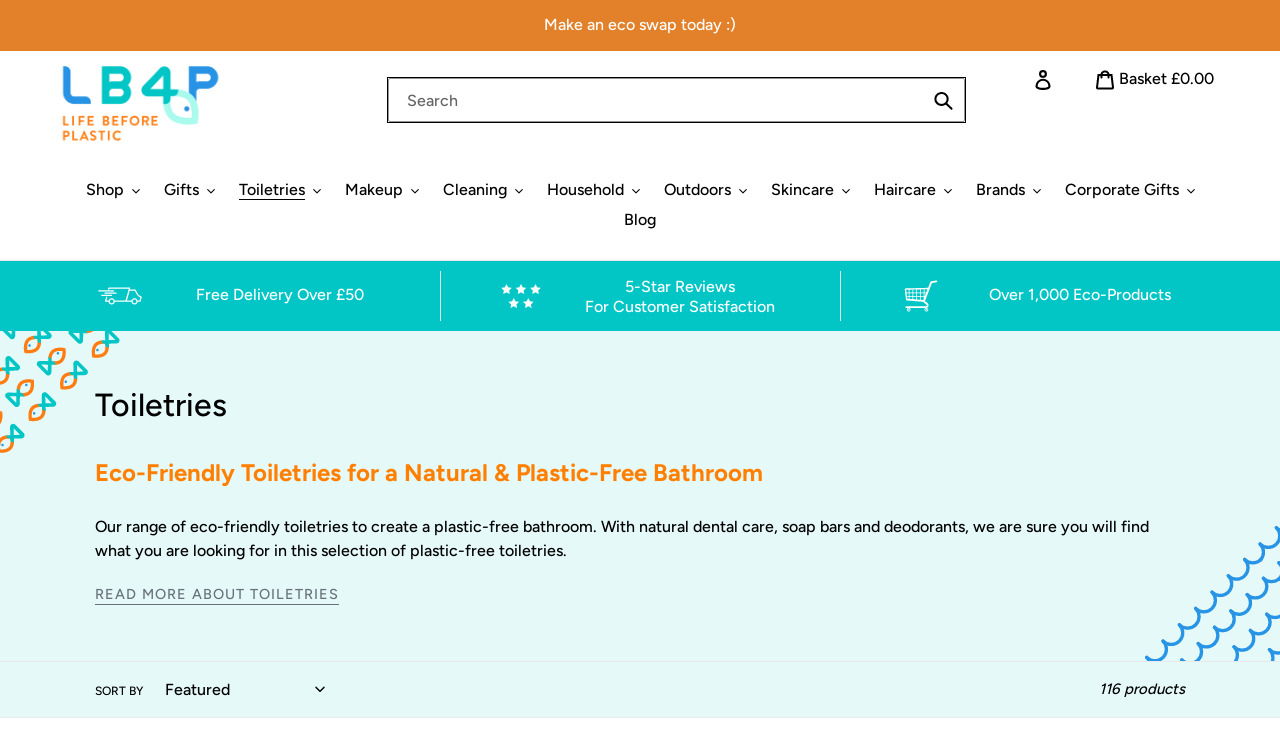

--- FILE ---
content_type: text/html; charset=utf-8
request_url: https://www.lifebeforeplastic.co.uk/collections/eco-friendly-toiletries
body_size: 128942
content:
<!doctype html>
<html class="no-js" lang="en">
    <head>
    
      <!-- Google Tag Manager -->
<!-- <script>(function(w,d,s,l,i){w[l]=w[l]||[];w[l].push({'gtm.start':
new Date().getTime(),event:'gtm.js'});var f=d.getElementsByTagName(s)[0],
j=d.createElement(s),dl=l!='dataLayer'?'&l='+l:'';j.async=true;j.src=
'https://www.googletagmanager.com/gtm.js?id='+i+dl;f.parentNode.insertBefore(j,f);
})(window,document,'script','dataLayer','GTM-P5C6T43');</script> -->
<!-- End Google Tag Manager -->

<!-- Google Tag Manager integration- script from Consentmo GDPR Compliance App -->
  <script id="gdpr-gtm-blocking-script">
    let isGTMExecuted = false;
    function executeGTM() {
      if(!isGTMExecuted) {
        // The content of Google Tag Manager script goes here
  (function(w,d,s,l,i){w[l]=w[l]||[];w[l].push({'gtm.start':
new Date().getTime(),event:'gtm.js'});var f=d.getElementsByTagName(s)[0],
j=d.createElement(s),dl=l!='dataLayer'?'&l='+l:'';j.async=true;j.src=
'https://www.googletagmanager.com/gtm.js?id='+i+dl;f.parentNode.insertBefore(j,f);
})(window,document,'script','dataLayer','GTM-P5C6T43');
        isGTMExecuted = true;
      }
    }
    function checkConsentForGTM(adittionalChecks = 0) {  
      let cpdCookie=(document.cookie.match(/^(?:.*;)?\s*cookieconsent_preferences_disabled(\s*=\s*([^;]+)?)(?:.*)?$/)||[,null])[1];
      if(cpdCookie != null) {
        if(parseInt(cpdCookie.indexOf('marketing')) === -1 && parseInt(cpdCookie.indexOf('analytics')) === -1) {
          executeGTM();
        }
      } else {
        let gdprCache = localStorage.getItem('gdprCache') ? JSON.parse(localStorage.getItem('gdprCache')) : null;
        let gdprCacheConsentSettings = gdprCache && gdprCache.getCookieConsentSettings ? JSON.parse(gdprCache.getCookieConsentSettings) : null;
        let gdprCacheCountryDetection = gdprCache && gdprCache.countryDetection ? JSON.parse(gdprCache.countryDetection) : null;
        let ccsCookie = (document.cookie.match(/^(?:.*;)?\s*cookieconsent_status\s*=\s*([^;]+)(?:.*)?$/)||[,null])[1];
        if((gdprCacheConsentSettings || (gdprCacheCountryDetection && gdprCacheCountryDetection.disable === '1')) && !ccsCookie) {
          if((gdprCacheConsentSettings && gdprCacheConsentSettings.status === 'disabled') || gdprCacheCountryDetection.disable === '1'){
            executeGTM();
          } else {
            let initPreferences = parseInt(gdprCacheConsentSettings.checkboxes_behavior);
            if(initPreferences === 1 || initPreferences === 4) {
              executeGTM();
            }
          }
        } else {
          if (adittionalChecks > 0) {
            setTimeout(function() {
              checkConsentForGTM(adittionalChecks - 1);
            }, 1000);
          } else {
            executeGTM();
          }
        }
      }
    }
  
    checkConsentForGTM(3);
  </script>
    
    
        <!-- Do not remove this block, its required for the templates -->
        
        <!-- Do not remove this block, its required for the templates -->
        
        <meta charset="utf-8">
        <meta http-equiv="X-UA-Compatible" content="IE=edge,chrome=1">
        <meta name="viewport" content="width=device-width,initial-scale=1">
        <meta name="theme-color" content="#e3812b">
        <link rel="preconnect" href="https://cdn.shopify.com" crossorigin>
        <link rel="preconnect" href="https://fonts.shopifycdn.com" crossorigin>
        <link rel="preconnect" href="https://monorail-edge.shopifysvc.com"><link rel="preload" as="font" href="//www.lifebeforeplastic.co.uk/cdn/fonts/figtree/figtree_n5.3b6b7df38aa5986536945796e1f947445832047c.woff2" type="font/woff2" crossorigin>
        <link rel="preload" as="font" href="//www.lifebeforeplastic.co.uk/cdn/fonts/figtree/figtree_n7.2fd9bfe01586148e644724096c9d75e8c7a90e55.woff2" type="font/woff2" crossorigin>
        
<link rel="canonical" href="https://www.lifebeforeplastic.co.uk/collections/eco-friendly-toiletries"><link rel="shortcut icon" href="//www.lifebeforeplastic.co.uk/cdn/shop/files/LB4P_Favicon_8c694501-6e80-4064-a1f2-e854a12824ab_32x32.png?v=1614409654" type="image/png"><title>Eco-Friendly Toiletries | Plastic-Free | Life Before Plastic</title>
        <title>Eco-Friendly Toiletries | Plastic-Free | Life Before Plastic</title><meta name="description" content="Essential eco-friendly toiletries to fill your bathroom with plastic-free bathroom products, including natural deodorants, bamboo cotton buds &amp; much more."><!-- /snippets/social-meta-tags.liquid -->


<meta property="og:site_name" content="Life Before Plastic">
<meta property="og:url" content="https://www.lifebeforeplastic.co.uk/collections/eco-friendly-toiletries">
<meta property="og:title" content="Eco-Friendly Toiletries | Plastic-Free | Life Before Plastic">
<meta property="og:type" content="product.group">
<meta property="og:description" content="Essential eco-friendly toiletries to fill your bathroom with plastic-free bathroom products, including natural deodorants, bamboo cotton buds &amp; much more."><meta property="og:image" content="http://www.lifebeforeplastic.co.uk/cdn/shop/files/LB4P_logo_homepage_3.png?v=1659692647">
  <meta property="og:image:secure_url" content="https://www.lifebeforeplastic.co.uk/cdn/shop/files/LB4P_logo_homepage_3.png?v=1659692647">
  <meta property="og:image:width" content="1200">
  <meta property="og:image:height" content="628">


<meta name="twitter:card" content="summary_large_image">
<meta name="twitter:title" content="Eco-Friendly Toiletries | Plastic-Free | Life Before Plastic">
<meta name="twitter:description" content="Essential eco-friendly toiletries to fill your bathroom with plastic-free bathroom products, including natural deodorants, bamboo cotton buds &amp; much more.">

        
<style data-shopify>
:root {
    --color-text: #000000;
    --color-text-rgb: 0, 0, 0;
    --color-body-text: #000000;
    --color-sale-text: #2993e4;
    --color-small-button-text-border: #000000;
    --color-text-field: #fff;
    --color-text-field-text: #000;
    --color-text-field-text-rgb: 0, 0, 0;

    --color-btn-primary: #e3812b;
    --color-btn-primary-darker: #c1681a;
    --color-btn-primary-text: #ffffff;

    --color-blankstate: rgba(0, 0, 0, 0.35);
    --color-blankstate-border: rgba(0, 0, 0, 0.2);
    --color-blankstate-background: rgba(0, 0, 0, 0.1);

    --color-text-focus:#404040;
    --color-overlay-text-focus:#e6e6e6;
    --color-btn-primary-focus:#c1681a;
    --color-btn-social-focus:#cdcfd3;
    --color-small-button-text-border-focus:#404040;
    --predictive-search-focus:#f2f2f2;

    --color-body: #fff;
    --color-bg: #fff;
    --color-bg-rgb: 255, 255, 255;
    --color-bg-alt: rgba(0, 0, 0, 0.05);
    --color-bg-currency-selector: rgba(0, 0, 0, 0.2);

    --color-overlay-title-text: #fff;
    --color-image-overlay: #3d4246;
    --color-image-overlay-rgb: 61, 66, 70;--opacity-image-overlay: 0.4;--hover-overlay-opacity: 0.8;

    --color-border: #e8e9eb;
    --color-border-form: #949494;
    --color-border-form-darker: #7b7b7b;

    --svg-select-icon: url(//www.lifebeforeplastic.co.uk/cdn/shop/t/14/assets/ico-select.svg?v=39236200439485338221663576914);
    --slick-img-url: url(//www.lifebeforeplastic.co.uk/cdn/shop/t/14/assets/ajax-loader.gif?v=41356863302472015721663576914);

    --font-weight-body--bold: 700;
    --font-weight-body--bolder: 700;

    --font-stack-header: Figtree, sans-serif;
    --font-style-header: normal;
    --font-weight-header: 500;

    --font-stack-body: Figtree, sans-serif;
    --font-style-body: normal;
    --font-weight-body: 500;

    --font-size-header: 24;

    --font-size-base: 16;

    --font-h1-desktop: 32;
    --font-h1-mobile: 30;
    --font-h2-desktop: 18;
    --font-h2-mobile: 16;
    --font-h3-mobile: 18;
    --font-h4-desktop: 16;
    --font-h4-mobile: 14;
    --font-h5-desktop: 13;
    --font-h5-mobile: 12;
    --font-h6-desktop: 12;
    --font-h6-mobile: 11;

    --font-mega-title-large-desktop: 60;

    --font-rich-text-large: 18;
    --font-rich-text-small: 14;

    
--color-video-bg: #f2f2f2;

    
    --global-color-image-loader-primary: rgba(0, 0, 0, 0.06);
    --global-color-image-loader-secondary: rgba(0, 0, 0, 0.12);
  }
</style>

        <style>*,::after,::before{box-sizing:border-box}body{margin:0}body,html{background-color:var(--color-body)}body,button{font-size:calc(var(--font-size-base) * 1px);font-family:var(--font-stack-body);font-style:var(--font-style-body);font-weight:var(--font-weight-body);color:var(--color-text);line-height:1.5}body,button{-webkit-font-smoothing:antialiased;-webkit-text-size-adjust:100%}.border-bottom{border-bottom:1px solid var(--color-border)}.btn--link{background-color:transparent;border:0;margin:0;color:var(--color-text);text-align:left}.text-right{text-align:right}.icon{display:inline-block;width:20px;height:20px;vertical-align:middle;fill:currentColor}.icon__fallback-text,.visually-hidden{position:absolute!important;overflow:hidden;clip:rect(0 0 0 0);height:1px;width:1px;margin:-1px;padding:0;border:0}svg.icon:not(.icon--full-color) circle,svg.icon:not(.icon--full-color) ellipse,svg.icon:not(.icon--full-color) g,svg.icon:not(.icon--full-color) line,svg.icon:not(.icon--full-color) path,svg.icon:not(.icon--full-color) polygon,svg.icon:not(.icon--full-color) polyline,svg.icon:not(.icon--full-color) rect,symbol.icon:not(.icon--full-color) circle,symbol.icon:not(.icon--full-color) ellipse,symbol.icon:not(.icon--full-color) g,symbol.icon:not(.icon--full-color) line,symbol.icon:not(.icon--full-color) path,symbol.icon:not(.icon--full-color) polygon,symbol.icon:not(.icon--full-color) polyline,symbol.icon:not(.icon--full-color) rect{fill:inherit;stroke:inherit}li{list-style:none}.list--inline{padding:0;margin:0}.list--inline>li{display:inline-block;margin-bottom:0;vertical-align:middle}a{color:var(--color-text);text-decoration:none}.h1,.h2,h1,h2{margin:0 0 17.5px;font-family:var(--font-stack-header);font-style:var(--font-style-header);font-weight:var(--font-weight-header);line-height:1.2;overflow-wrap:break-word;word-wrap:break-word}.h1 a,.h2 a,h1 a,h2 a{color:inherit;text-decoration:none;font-weight:inherit}.h1,h1{font-size:calc(((var(--font-h1-desktop))/ (var(--font-size-base))) * 1em);text-transform:none;letter-spacing:0}@media only screen and (max-width:749px){.h1,h1{font-size:calc(((var(--font-h1-mobile))/ (var(--font-size-base))) * 1em)}}.h2,h2{font-size:calc(((var(--font-h2-desktop))/ (var(--font-size-base))) * 1em);text-transform:uppercase;letter-spacing:.1em}@media only screen and (max-width:749px){.h2,h2{font-size:calc(((var(--font-h2-mobile))/ (var(--font-size-base))) * 1em)}}p{color:var(--color-body-text);margin:0 0 19.44444px}@media only screen and (max-width:749px){p{font-size:calc(((var(--font-size-base) - 1)/ (var(--font-size-base))) * 1em)}}p:last-child{margin-bottom:0}@media only screen and (max-width:749px){.small--hide{display:none!important}}.grid{list-style:none;margin:0;padding:0;margin-left:-30px}.grid::after{content:'';display:table;clear:both}@media only screen and (max-width:749px){.grid{margin-left:-22px}}.grid::after{content:'';display:table;clear:both}.grid--no-gutters{margin-left:0}.grid--no-gutters .grid__item{padding-left:0}.grid--table{display:table;table-layout:fixed;width:100%}.grid--table>.grid__item{float:none;display:table-cell;vertical-align:middle}.grid__item{float:left;padding-left:30px;width:100%}@media only screen and (max-width:749px){.grid__item{padding-left:22px}}.grid__item[class*="--push"]{position:relative}@media only screen and (min-width:750px){.medium-up--one-quarter{width:25%}.medium-up--push-one-third{width:33.33%}.medium-up--one-half{width:50%}.medium-up--push-one-third{left:33.33%;position:relative}}.site-header{position:relative;background-color:var(--color-body)}@media only screen and (max-width:749px){.site-header{border-bottom:1px solid var(--color-border)}}@media only screen and (min-width:750px){.site-header{padding:0 55px}.site-header.logo--center{padding-top:30px}}.site-header__logo{margin:15px 0}.logo-align--center .site-header__logo{text-align:center;margin:0 auto}@media only screen and (max-width:749px){.logo-align--center .site-header__logo{text-align:left;margin:15px 0}}@media only screen and (max-width:749px){.site-header__logo{padding-left:22px;text-align:left}.site-header__logo img{margin:0}}.site-header__logo-link{display:inline-block;word-break:break-word}@media only screen and (min-width:750px){.logo-align--center .site-header__logo-link{margin:0 auto}}.site-header__logo-image{display:block}@media only screen and (min-width:750px){.site-header__logo-image{margin:0 auto}}.site-header__logo-image img{width:100%}.site-header__logo-image--centered img{margin:0 auto}.site-header__logo img{display:block}.site-header__icons{position:relative;white-space:nowrap}@media only screen and (max-width:749px){.site-header__icons{width:auto;padding-right:13px}.site-header__icons .btn--link,.site-header__icons .site-header__cart{font-size:calc(((var(--font-size-base))/ (var(--font-size-base))) * 1em)}}.site-header__icons-wrapper{position:relative;display:-webkit-flex;display:-ms-flexbox;display:flex;width:100%;-ms-flex-align:center;-webkit-align-items:center;-moz-align-items:center;-ms-align-items:center;-o-align-items:center;align-items:center;-webkit-justify-content:flex-end;-ms-justify-content:flex-end;justify-content:flex-end}.site-header__account,.site-header__cart,.site-header__search{position:relative}.site-header__search.site-header__icon{display:none}@media only screen and (min-width:1400px){.site-header__search.site-header__icon{display:block}}.site-header__search-toggle{display:block}@media only screen and (min-width:750px){.site-header__account,.site-header__cart{padding:10px 11px}}.site-header__cart-title,.site-header__search-title{position:absolute!important;overflow:hidden;clip:rect(0 0 0 0);height:1px;width:1px;margin:-1px;padding:0;border:0;display:block;vertical-align:middle}.site-header__cart-title{margin-right:3px}.site-header__cart-count{display:flex;align-items:center;justify-content:center;position:absolute;right:.4rem;top:.2rem;font-weight:700;background-color:var(--color-btn-primary);color:var(--color-btn-primary-text);border-radius:50%;min-width:1em;height:1em}.site-header__cart-count span{font-family:HelveticaNeue,"Helvetica Neue",Helvetica,Arial,sans-serif;font-size:calc(11em / 16);line-height:1}@media only screen and (max-width:749px){.site-header__cart-count{top:calc(7em / 16);right:0;border-radius:50%;min-width:calc(19em / 16);height:calc(19em / 16)}}@media only screen and (max-width:749px){.site-header__cart-count span{padding:.25em calc(6em / 16);font-size:12px}}.site-header__menu{display:none}@media only screen and (max-width:749px){.site-header__icon{display:inline-block;vertical-align:middle;padding:10px 11px;margin:0}}@media only screen and (min-width:750px){.site-header__icon .icon-search{margin-right:3px}}.announcement-bar{z-index:10;position:relative;text-align:center;border-bottom:1px solid transparent;padding:2px}.announcement-bar__link{display:block}.announcement-bar__message{display:block;padding:11px 22px;font-size:calc(((16)/ (var(--font-size-base))) * 1em);font-weight:var(--font-weight-header)}@media only screen and (min-width:750px){.announcement-bar__message{padding-left:55px;padding-right:55px}}.site-nav{position:relative;padding:0;text-align:center;margin:25px 0}.site-nav a{padding:3px 10px}.site-nav__link{display:block;white-space:nowrap}.site-nav--centered .site-nav__link{padding-top:0}.site-nav__link .icon-chevron-down{width:calc(8em / 16);height:calc(8em / 16);margin-left:.5rem}.site-nav__label{border-bottom:1px solid transparent}.site-nav__link--active .site-nav__label{border-bottom-color:var(--color-text)}.site-nav__link--button{border:none;background-color:transparent;padding:3px 10px}.site-header__mobile-nav{z-index:11;position:relative;background-color:var(--color-body)}@media only screen and (max-width:749px){.site-header__mobile-nav{display:-webkit-flex;display:-ms-flexbox;display:flex;width:100%;-ms-flex-align:center;-webkit-align-items:center;-moz-align-items:center;-ms-align-items:center;-o-align-items:center;align-items:center}}.mobile-nav--open .icon-close{display:none}.main-content{opacity:0}.main-content .shopify-section{display:none}.main-content .shopify-section:first-child{display:inherit}.critical-hidden{display:none}</style>
        <script>
            window.performance.mark('debut:theme_stylesheet_loaded.start');
            function onLoadStylesheet() {
                performance.mark('debut:theme_stylesheet_loaded.end');
                performance.measure('debut:theme_stylesheet_loaded', 'debut:theme_stylesheet_loaded.start', 'debut:theme_stylesheet_loaded.end');
                var url = "//www.lifebeforeplastic.co.uk/cdn/shop/t/14/assets/theme.css?v=134902710543155044901663576914";
                var link = document.querySelector('.main_css');
                link.loaded = true;
                link.dispatchEvent(new Event('load'));
            }
            var loc = document.location.href;
            if (loc.includes("best-selling")) {
            document.location.href = loc.replace("best-selling", "featured");
            }
        </script>
        <div class="main_css"></div>
        <style class="critical2">@charset "UTF-8";.slick-list,.slick-slider,.slick-track{display:block;position:relative}.slick-next,.slick-next:focus,.slick-next:hover,.slick-prev,.slick-prev:focus,.slick-prev:hover{background:0 0;color:transparent}.slick-dots li a:before,.slick-dots li button:before,.slick-next:before,.slick-prev:before{font-family:"slick-icons, sans-serif";-webkit-font-smoothing:antialiased;-moz-osx-font-smoothing:grayscale}.slick-dots li,.slick-list,.slick-slider,.slick-track,sub,sup{position:relative}input[type=email],input[type=number],input[type=password],input[type=search],textarea{-webkit-appearance:none;-moz-appearance:none}pre,textarea{overflow:auto}.blog-card__title,.hero .mega-subtitle,.hero .mega-title{text-shadow:0 0 4px rgba(0,0,0,.4)}.slick-slider{box-sizing:border-box;-webkit-touch-callout:none;-webkit-user-select:none;-khtml-user-select:none;-moz-user-select:none;-ms-user-select:none;user-select:none;-ms-touch-action:pan-y;touch-action:pan-y;-webkit-tap-highlight-color:transparent}.slick-list{overflow:hidden;margin:0;padding:0}.js-focus-hidden:focus,.quotes-wrapper .slick-slide[tabindex="0"],.slick-list:focus{outline:0}.slick-list.dragging{cursor:pointer;cursor:hand}.slick-slider .slick-list,.slick-slider .slick-track{-webkit-transform:translate3d(0,0,0);-moz-transform:translate3d(0,0,0);-ms-transform:translate3d(0,0,0);-o-transform:translate3d(0,0,0);transform:translateZ(0)}.slick-track{left:0;top:0}.slick-track:after,.slick-track:before{content:"";display:table}.slick-track:after{clear:both}.slick-loading .slick-slide,.slick-loading .slick-track{visibility:hidden}.slick-slide{float:left;height:100%;min-height:1px;display:none}[dir=rtl] .slick-slide{float:right}.no-js .no-js:not(html),.slick-initialized .slick-slide,.slick-slide img,article,aside,details,figcaption,figure,footer,header,hgroup,main,menu,nav,section,summary{display:block}.no-js .js,.no-js:not(html),.slick-arrow.slick-hidden,.slick-slide.slick-loading img{display:none}.slick-slide.dragging img{pointer-events:none}.slick-vertical .slick-slide{display:block;height:auto;border:1px solid transparent}.slick-next,.slick-prev{position:absolute;display:block;height:20px;width:20px;line-height:0;font-size:0px;cursor:pointer;top:50%;-webkit-transform:translate(0,-50%);-ms-transform:translate(0,-50%);transform:translateY(-50%);padding:0;border:none}.slick-dots li a:focus:before,.slick-dots li a:hover:before,.slick-dots li button:focus:before,.slick-dots li button:hover:before,.slick-next:focus:before,.slick-next:hover:before,.slick-prev:focus:before,.slick-prev:hover:before{opacity:1}.slick-next.slick-disabled:before,.slick-prev.slick-disabled:before{opacity:.25}.slick-next:before,.slick-prev:before{font-size:20px;line-height:1;color:#000;opacity:.75}.slick-prev{left:-25px}[dir=rtl] .slick-prev{left:auto;right:-25px}.slick-prev:before,[dir=rtl] .slick-next:before{content:"\2190"}.slick-next:before,[dir=rtl] .slick-prev:before{content:"\2192"}.slick-next{right:-25px}[dir=rtl] .slick-next{left:-25px;right:auto}.slick-dots{list-style:none;display:block;text-align:center;padding:0;margin:0}.slick-dots li{display:inline-block;height:20px;width:20px;margin:0 5px;padding:0;cursor:pointer}.slick-dots li a,.slick-dots li button{border:0;background:0 0;display:block;height:20px;width:20px;line-height:0;font-size:0px;color:transparent;padding:5px;cursor:pointer}.payment-icons,button[disabled],html input[disabled]{cursor:default}.slick-dots li a:before,.slick-dots li button:before{position:absolute;top:0;left:0;content:"\2022";width:20px;height:20px;font-size:6px;line-height:20px;text-align:center;color:#fff;opacity:.25}.slick-dots li.slick-active button:before{color:#fff;opacity:.75}.disclosure__toggle,input,select,textarea{-webkit-font-smoothing:antialiased;-webkit-text-size-adjust:100%}a{background-color:transparent}b,strong{font-weight:var(--font-weight-body--bolder)}em{font-style:italic}.txt--minor,small{font-size:80%}sub,sup{font-size:75%;line-height:0;vertical-align:baseline}sup{top:-.5em}sub{bottom:-.25em}img{max-width:100%;border:0}.disclosure__toggle,button,input,optgroup,select,textarea{color:inherit;font:inherit;margin:0}[type=button]::-moz-focus-inner,[type=reset]::-moz-focus-inner,[type=submit]::-moz-focus-inner,button::-moz-focus-inner{border-style:none;padding:0}[type=button]:-moz-focusring,[type=reset]:-moz-focusring,[type=submit]:-moz-focusring,button:-moz-focusring{outline:ButtonText dotted 1px}textarea{min-height:100px}.disclosure__toggle,[role=button],a,button,input,label,select,textarea{touch-action:manipulation}.grid--rev{direction:rtl;text-align:left}.grid--rev>.grid__item{direction:ltr;text-align:left;float:right}.one-whole{width:100%}.cart__meta,.five-tenths,.four-eighths,.one-half,.six-twelfths,.three-sixths,.two-quarters{width:50%}.four-twelfths,.one-third,.two-sixths{width:33.33333%}.eight-twelfths,.four-sixths,.two-thirds{width:66.66667%}.one-quarter,.three-twelfths,.two-eighths{width:25%}.nine-twelfths,.six-eighths,.three-quarters{width:75%}.cart__quantity-td,.one-fifth,.two-tenths{width:20%}.four-tenths,.two-fifths{width:40%}.six-tenths,.three-fifths{width:60%}.eight-tenths,.four-fifths{width:80%}.one-sixth,.two-twelfths{width:16.66667%}.five-sixths,.ten-twelfths{width:83.33333%}.one-eighth{width:12.5%}.three-eighths{width:37.5%}.five-eighths{width:62.5%}.seven-eighths{width:87.5%}.one-tenth{width:10%}.three-tenths{width:30%}.seven-tenths{width:70%}.nine-tenths{width:90%}.one-twelfth{width:8.33333%}.five-twelfths{width:41.66667%}.seven-twelfths{width:58.33333%}.eleven-twelfths{width:91.66667%}.show{display:block!important}.text-left{text-align:left!important}.text-right{text-align:right!important}.text-center{text-align:center!important}.clearfix:after,.page-width:after{content:"";display:table;clear:both}.visually-hidden{position:absolute!important;overflow:hidden;clip:rect(0 0 0 0);height:1px;width:1px;margin:-1px;padding:0;border:0}.visually-hidden--inline{margin:0;height:1em}.visually-hidden--static{position:static!important}.hide{display:none!important}.skip-link:focus{clip:auto;width:auto;height:auto;margin:0;color:var(--color-text);background-color:var(--color-bg);padding:10px;opacity:1;z-index:10000;transition:none}.drawer-page-content:after,.page-container{transition:.45s cubic-bezier(.29, .63, .44, 1)}.box{background:0 0/contain no-repeat #f7f7f7}.ratio-container{position:relative}.ratio-container:after{display:block;height:0;width:100%;padding-bottom:50%;content:""}.ratio-container>*,.video-wrapper iframe{position:absolute;top:0;left:0;width:100%;height:100%}.critical-hidden,.filter-menu .has_group_selected .scroll-content,.filter-menu .refine-header .filter-clear,.main-content .shopify-section,.pt-expand .pt-group-expanded .scroll-content,.pt-filter-mode-and .has_selected .active,.pt-filter-mode-single .has_selected .selected,.pt-filter-mode-switcher .has_selected .active,.pt-group-expanded .scroll-content{display:inherit}.page-width{max-width:1200px;margin:0 auto}.main-content{opacity:1;display:block;padding-top:35px}.password-content--rte,.section-header,header.related-products-header{margin-bottom:35px}blockquote{font-size:calc(((18) / (var(--font-size-base))) * 1em);font-style:normal;text-align:center;padding:0 30px;margin:0}.rte blockquote{border-color:var(--color-border);border-width:1px 0;border-style:solid;padding:30px 0;margin-bottom:27.5px}.mega-subtitle a,.rte a:not(.btn){border-bottom:1px solid currentColor}blockquote p+cite{margin-top:27.5px}blockquote cite{display:block;font-size:.85em;font-weight:var(--font-weight-body)}blockquote cite:before{content:"\2014  "}code,pre{font-family:Consolas,monospace;font-size:1em}.disclosure__toggle,input,select,textarea{font-size:calc(var(--font-size-base) * 1px);font-family:var(--font-stack-body);font-style:var(--font-style-body);font-weight:var(--font-weight-body);color:var(--color-text)}.h3,.h4,.h5,.h6,.list-view-item__title,h3,h4,h5,h6,th{font-family:var(--font-stack-header)}.h3,.h4,.h5,.h6,h3,h4,h5,h6{margin:0 0 17.5px;font-style:var(--font-style-header);font-weight:var(--font-weight-header);line-height:1.2;overflow-wrap:break-word;word-wrap:break-word}.fine-print,.txt--emphasis{font-style:italic}.h3 a,.h4 a,.h5 a,.h6 a,h3 a,h4 a,h5 a,h6 a{color:inherit;text-decoration:none;font-weight:inherit}.h3,h3{font-size:calc(((var(--font-size-header)) / (var(--font-size-base))) * 1em);text-transform:none;letter-spacing:0}.h4,h4{font-size:calc(((var(--font-h4-desktop)) / (var(--font-size-base))) * 1em)}.h5,h5{font-size:calc(((var(--font-h5-desktop)) / (var(--font-size-base))) * 1em)}.h6,h6{font-size:calc(((var(--font-h6-desktop)) / (var(--font-size-base))) * 1em)}.rte{color:var(--color-body-text);margin-bottom:35px}.mega-subtitle,.mega-subtitle a,.mega-subtitle p,.mega-title,.video__title{color:var(--color-overlay-title-text)}.form-single-field .input--error,.rte li:last-child,.rte-setting:last-child,.rte:last-child{margin-bottom:0}.rte .h3,.rte .h4,.rte .h5,.rte .h6,.rte h1,.rte h2,.rte h3,.rte h4,.rte h5,.rte h6{margin-top:55px;margin-bottom:27.5px}.rte .h3:first-child,.rte .h4:first-child,.rte .h5:first-child,.rte .h6:first-child,.rte h1:first-child,.rte h2:first-child,.rte h3:first-child,.rte h4:first-child,.rte h5:first-child,.rte h6:first-child{margin-top:0}.rte li{margin-bottom:4px;list-style:inherit}.rte-setting{margin-bottom:19.44444px}.fine-print{font-size:calc(((14) / (var(--font-size-base))) * 1em)}.address,.form-vertical .input-group{margin-bottom:55px}.mega-title--large{font-size:calc(((var(--font-size-header) + 8) / (var(--font-size-base))) * 1em)}@media only screen and (min-width:750px){.medium-up--one-whole{width:100%}.medium-up--one-half{width:50%}.medium-up--one-third{width:33.33333%}.medium-up--two-thirds{width:66.66667%}.medium-up--one-quarter{width:25%}.medium-up--two-quarters{width:50%}.medium-up--three-quarters{width:75%}.medium-up--one-fifth{width:20%}.medium-up--two-fifths{width:40%}.medium-up--three-fifths{width:60%}.medium-up--four-fifths{width:80%}.medium-up--one-sixth{width:16.66667%}.medium-up--two-sixths{width:33.33333%}.medium-up--three-sixths{width:50%}.medium-up--four-sixths{width:66.66667%}.medium-up--five-sixths{width:83.33333%}.medium-up--one-eighth{width:12.5%}.medium-up--two-eighths{width:25%}.medium-up--three-eighths{width:37.5%}.medium-up--four-eighths{width:50%}.medium-up--five-eighths{width:62.5%}.medium-up--six-eighths{width:75%}.medium-up--seven-eighths{width:87.5%}.medium-up--one-tenth{width:10%}.medium-up--two-tenths{width:20%}.medium-up--three-tenths{width:30%}.medium-up--four-tenths{width:40%}.medium-up--five-tenths{width:50%}.medium-up--six-tenths{width:60%}.medium-up--seven-tenths{width:70%}.medium-up--eight-tenths{width:80%}.medium-up--nine-tenths{width:90%}.medium-up--one-twelfth{width:8.33333%}.medium-up--two-twelfths{width:16.66667%}.medium-up--three-twelfths{width:25%}.medium-up--four-twelfths{width:33.33333%}.medium-up--five-twelfths{width:41.66667%}.medium-up--six-twelfths{width:50%}.medium-up--seven-twelfths{width:58.33333%}.medium-up--eight-twelfths{width:66.66667%}.medium-up--nine-twelfths{width:75%}.medium-up--ten-twelfths{width:83.33333%}.medium-up--eleven-twelfths{width:91.66667%}.grid--uniform .medium-up--five-tenths:nth-child(odd),.grid--uniform .medium-up--four-eighths:nth-child(odd),.grid--uniform .medium-up--four-twelfths:nth-child(3n+1),.grid--uniform .medium-up--one-eighth:nth-child(8n+1),.grid--uniform .medium-up--one-fifth:nth-child(5n+1),.grid--uniform .medium-up--one-half:nth-child(odd),.grid--uniform .medium-up--one-quarter:nth-child(4n+1),.grid--uniform .medium-up--one-sixth:nth-child(6n+1),.grid--uniform .medium-up--one-third:nth-child(3n+1),.grid--uniform .medium-up--one-twelfth:nth-child(12n+1),.grid--uniform .medium-up--six-twelfths:nth-child(odd),.grid--uniform .medium-up--three-sixths:nth-child(odd),.grid--uniform .medium-up--three-twelfths:nth-child(4n+1),.grid--uniform .medium-up--two-eighths:nth-child(4n+1),.grid--uniform .medium-up--two-sixths:nth-child(3n+1),.grid--uniform .medium-up--two-twelfths:nth-child(6n+1){clear:both}.medium-up--show{display:block!important}.medium-up--hide{display:none!important}.medium-up--text-left{text-align:left!important}.medium-up--text-right{text-align:right!important}.medium-up--text-center{text-align:center!important}.medium-up--push-one-half{left:50%}.medium-up--push-one-third{left:33.33333%}.medium-up--push-two-thirds{left:66.66667%}.medium-up--push-one-quarter{left:25%}.medium-up--push-two-quarters{left:50%}.medium-up--push-three-quarters{left:75%}.medium-up--push-one-fifth{left:20%}.medium-up--push-two-fifths{left:40%}.medium-up--push-three-fifths{left:60%}.medium-up--push-four-fifths{left:80%}.medium-up--push-one-sixth{left:16.66667%}.medium-up--push-two-sixths{left:33.33333%}.medium-up--push-three-sixths{left:50%}.medium-up--push-four-sixths{left:66.66667%}.medium-up--push-five-sixths{left:83.33333%}.medium-up--push-one-eighth{left:12.5%}.medium-up--push-two-eighths{left:25%}.medium-up--push-three-eighths{left:37.5%}.medium-up--push-four-eighths{left:50%}.medium-up--push-five-eighths{left:62.5%}.medium-up--push-six-eighths{left:75%}.medium-up--push-seven-eighths{left:87.5%}.medium-up--push-one-tenth{left:10%}.medium-up--push-two-tenths{left:20%}.medium-up--push-three-tenths{left:30%}.medium-up--push-four-tenths{left:40%}.medium-up--push-five-tenths{left:50%}.medium-up--push-six-tenths{left:60%}.medium-up--push-seven-tenths{left:70%}.medium-up--push-eight-tenths{left:80%}.medium-up--push-nine-tenths{left:90%}.medium-up--push-one-twelfth{left:8.33333%}.medium-up--push-two-twelfths{left:16.66667%}.medium-up--push-three-twelfths{left:25%}.medium-up--push-four-twelfths{left:33.33333%}.medium-up--push-five-twelfths{left:41.66667%}.medium-up--push-six-twelfths{left:50%}.medium-up--push-seven-twelfths{left:58.33333%}.medium-up--push-eight-twelfths{left:66.66667%}.medium-up--push-nine-twelfths{left:75%}.medium-up--push-ten-twelfths{left:83.33333%}.medium-up--push-eleven-twelfths{left:91.66667%}.main-content{padding-top:55px}.section-header{margin-bottom:55px}.mega-subtitle,.mega-title{text-shadow:0 0 4px rgba(0,0,0,.4)}.mega-title--large{font-size:calc(((var(--font-mega-title-large-desktop)) / (var(--font-size-base))) * 1em)}.mega-subtitle{font-size:calc(((var(--font-size-base) + 4) / (var(--font-size-base))) * 1em);margin:0 auto}.text-center .mega-subtitle{max-width:75%}}.mega-subtitle a:focus,.mega-subtitle a:hover{color:var(--color-overlay-text-focus)}.mega-subtitle--large{font-size:calc(((var(--font-size-base) + 2) / (var(--font-size-base))) * 1em);font-weight:var(--font-weight-header)}.is-transitioning{display:block!important;visibility:visible!important}svg.icon:not(.icon--full-color) .icon-error__symbol,symbol.icon:not(.icon--full-color) .icon-error__symbol{fill:#fff}.payment-icons{-moz-user-select:none;-ms-user-select:none;-webkit-user-select:none;user-select:none}.payment-icons .icon{width:38px;height:24px;fill:inherit}.social-icons .icon{width:23px;height:23px}.social-icons .icon.icon--wide{width:40px}.icon-spinner{-moz-animation:.5s linear infinite spin;-o-animation:.5s linear infinite spin;-webkit-animation:.5s linear infinite spin;animation:.5s linear infinite spin}.icon-error{fill:#d20000;width:calc(calc(var(--font-size-base) * 1px) - 2px);height:calc(calc(var(--font-size-base) * 1px) - 2px);margin-top:.1em;flex-shrink:0}ol,ul{margin:0;padding:0}ol{list-style:decimal}.map-section--load-error,.rte img{height:auto}.rte table{table-layout:fixed}.rte ol,.rte ul{margin:0 0 17.5px 35px}.cart dd,.rte ol.list--inline,.rte ul.list--inline,.slideshow__arrows .slick-dots li:first-of-type{margin-left:0}.rte ul{list-style:disc}.rte ul ul{list-style:circle}.rte ul ul ul{list-style:square}.rte a:not(.btn){padding-bottom:1px}.text-center .rte ol,.text-center .rte ul,.text-center.rte ol,.text-center.rte ul{margin-left:0;list-style-position:inside}.scrollable-wrapper{max-width:100%;overflow:auto;-webkit-overflow-scrolling:touch}.image-bar,.label--hidden,.page-container,.quotes-slider-wrapper,.video-wrapper,svg:not(:root){overflow:hidden}a:focus,a:not([disabled]):hover{color:var(--color-text-focus)}.password-powered-by a:focus,.password-powered-by a:not([disabled]):hover{color:var(--color-text-focus);border-bottom:1px solid var(--color-text-focus)}a[href^=tel]{color:inherit}.btn,.shopify-payment-button .shopify-payment-button__button--unbranded{-moz-user-select:none;-ms-user-select:none;-webkit-user-select:none;user-select:none;-webkit-appearance:none;-moz-appearance:none;appearance:none;display:inline-block;width:auto;text-decoration:none;text-align:center;vertical-align:middle;cursor:pointer;border:1px solid transparent;border-radius:2px;padding:8px 15px;background-color:var(--color-btn-primary);color:var(--color-btn-primary-text);font-family:var(--font-stack-header);font-style:var(--font-style-header);font-weight:var(--font-weight-header);text-transform:uppercase;letter-spacing:.08em;white-space:normal;font-size:calc(((var(--font-size-base) - 2) / (var(--font-size-base))) * 1em)}.btn--secondary,.btn--secondary-accent{color:var(--color-btn-primary);border-color:var(--color-btn-primary)}.cart__removed-product-details,.product-details__item-label,.product-details__property-label,.site-nav__child-link--parent,optgroup,th{font-weight:var(--font-weight-body--bold)}@media only screen and (min-width:750px){.mega-subtitle--large{font-size:calc(((var(--font-size-base) + 8) / (var(--font-size-base))) * 1em)}.social-icons .icon{width:25px;height:25px}.btn,.shopify-payment-button .shopify-payment-button__button--unbranded{padding:10px 18px}}.btn:focus,.btn:not([disabled]):hover,.shopify-payment-button .shopify-payment-button__button--unbranded:focus,.shopify-payment-button .shopify-payment-button__button--unbranded:not([disabled]):hover{color:var(--color-btn-primary-text);background-color:var(--color-btn-primary-focus)}.btn .icon-arrow-left,.btn .icon-arrow-right,.shopify-payment-button .shopify-payment-button__button--unbranded .icon-arrow-left,.shopify-payment-button .shopify-payment-button__button--unbranded .icon-arrow-right{height:9px}.btn[aria-disabled],.btn[disabled],.shopify-payment-button .shopify-payment-button__button--unbranded[aria-disabled],.shopify-payment-button .shopify-payment-button__button--unbranded[disabled]{cursor:default;opacity:.5}.btn--secondary{background-color:transparent}.btn--secondary:focus,.btn--secondary:not([disabled]):hover{background-color:transparent;color:var(--color-btn-primary-focus);border-color:var(--color-btn-primary-focus)}.btn--secondary-accent{background-color:var(--color-body)}.btn--secondary-accent:focus,.btn--secondary-accent:not([disabled]):hover{background-color:var(--color-body);color:var(--color-btn-primary-focus);border-color:var(--color-btn-primary-focus)}.btn--small{padding:8px 10px;font-size:calc(((12) / (var(--font-size-base))) * 1em);line-height:1}.btn--tertiary{background-color:transparent;color:var(--color-small-button-text-border);border-color:var(--color-small-button-text-border)}.btn--tertiary:focus,.btn--tertiary:not([disabled]):hover{background-color:transparent;color:var(--color-small-button-text-border-focus);border-color:var(--color-small-button-text-border-focus)}@media only screen and (max-width:749px){.small--one-whole{width:100%}.small--one-half{width:50%}.small--one-third{width:33.33333%}.small--two-thirds{width:66.66667%}.small--one-quarter{width:25%}.small--two-quarters{width:50%}.small--three-quarters{width:75%}.small--one-fifth{width:20%}.small--two-fifths{width:40%}.small--three-fifths{width:60%}.small--four-fifths{width:80%}.small--one-sixth{width:16.66667%}.small--two-sixths{width:33.33333%}.small--three-sixths{width:50%}.small--four-sixths{width:66.66667%}.small--five-sixths{width:83.33333%}.small--one-eighth{width:12.5%}.small--two-eighths{width:25%}.small--three-eighths{width:37.5%}.small--four-eighths{width:50%}.small--five-eighths{width:62.5%}.small--six-eighths{width:75%}.small--seven-eighths{width:87.5%}.small--one-tenth{width:10%}.small--two-tenths{width:20%}.small--three-tenths{width:30%}.small--four-tenths{width:40%}.small--five-tenths{width:50%}.small--six-tenths{width:60%}.small--seven-tenths{width:70%}.small--eight-tenths{width:80%}.small--nine-tenths{width:90%}.small--one-twelfth{width:8.33333%}.small--two-twelfths{width:16.66667%}.small--three-twelfths{width:25%}.small--four-twelfths{width:33.33333%}.small--five-twelfths{width:41.66667%}.small--six-twelfths{width:50%}.small--seven-twelfths{width:58.33333%}.small--eight-twelfths{width:66.66667%}.small--nine-twelfths{width:75%}.small--ten-twelfths{width:83.33333%}.small--eleven-twelfths{width:91.66667%}.grid--uniform .small--five-tenths:nth-child(odd),.grid--uniform .small--four-eighths:nth-child(odd),.grid--uniform .small--four-twelfths:nth-child(3n+1),.grid--uniform .small--one-eighth:nth-child(8n+1),.grid--uniform .small--one-fifth:nth-child(5n+1),.grid--uniform .small--one-half:nth-child(odd),.grid--uniform .small--one-quarter:nth-child(4n+1),.grid--uniform .small--one-sixth:nth-child(6n+1),.grid--uniform .small--one-third:nth-child(3n+1),.grid--uniform .small--one-twelfth:nth-child(12n+1),.grid--uniform .small--six-twelfths:nth-child(odd),.grid--uniform .small--three-sixths:nth-child(odd),.grid--uniform .small--three-twelfths:nth-child(4n+1),.grid--uniform .small--two-eighths:nth-child(4n+1),.grid--uniform .small--two-sixths:nth-child(3n+1),.grid--uniform .small--two-twelfths:nth-child(6n+1){clear:both}.small--show{display:block!important}.small--hide{display:none!important}.small--text-left{text-align:left!important}.small--text-right{text-align:right!important}.small--text-center{text-align:center!important}.small--push-one-half{left:50%}.small--push-one-third{left:33.33333%}.small--push-two-thirds{left:66.66667%}.small--push-one-quarter{left:25%}.small--push-two-quarters{left:50%}.small--push-three-quarters{left:75%}.small--push-one-fifth{left:20%}.small--push-two-fifths{left:40%}.small--push-three-fifths{left:60%}.small--push-four-fifths{left:80%}.small--push-one-sixth{left:16.66667%}.small--push-two-sixths{left:33.33333%}.small--push-three-sixths{left:50%}.small--push-four-sixths{left:66.66667%}.small--push-five-sixths{left:83.33333%}.small--push-one-eighth{left:12.5%}.small--push-two-eighths{left:25%}.small--push-three-eighths{left:37.5%}.small--push-four-eighths{left:50%}.small--push-five-eighths{left:62.5%}.small--push-six-eighths{left:75%}.small--push-seven-eighths{left:87.5%}.small--push-one-tenth{left:10%}.small--push-two-tenths{left:20%}.small--push-three-tenths{left:30%}.small--push-four-tenths{left:40%}.small--push-five-tenths{left:50%}.small--push-six-tenths{left:60%}.small--push-seven-tenths{left:70%}.small--push-eight-tenths{left:80%}.small--push-nine-tenths{left:90%}.small--push-one-twelfth{left:8.33333%}.small--push-two-twelfths{left:16.66667%}.small--push-three-twelfths{left:25%}.small--push-four-twelfths{left:33.33333%}.small--push-five-twelfths{left:41.66667%}.small--push-six-twelfths{left:50%}.small--push-seven-twelfths{left:58.33333%}.small--push-eight-twelfths{left:66.66667%}.small--push-nine-twelfths{left:75%}.small--push-ten-twelfths{left:83.33333%}.small--push-eleven-twelfths{left:91.66667%}.h3,h3{font-size:calc(((var(--font-h3-mobile)) / (var(--font-size-base))) * 1em)}.h4,h4{font-size:calc(((var(--font-h4-mobile)) / (var(--font-size-base))) * 1em)}.h5,h5{font-size:calc(((var(--font-h5-mobile)) / (var(--font-size-base))) * 1em)}.h6,h6{font-size:calc(((var(--font-h6-mobile)) / (var(--font-size-base))) * 1em)}.payment-icons{line-height:40px}.btn--small-wide{padding-left:50px;padding-right:50px}}.btn--link{background-color:transparent;border:0;margin:0;color:var(--color-text);text-align:left}.btn--link:focus,.btn--link:not([disabled]):hover{color:var(--color-text-focus);background-color:transparent}.btn--link .icon,.map_section__directions-btn *,i.icon-swym-wishlist+span{vertical-align:middle}.btn--narrow{padding-left:15px;padding-right:15px}.text-link,legend{border:0;padding:0}.btn--has-icon-after .icon{margin-left:10px}.article__author,.article__grid-tag,.btn--has-icon-before .icon{margin-right:10px}.text-link{display:inline;background:0 0;margin:0}.order-table a,.text-link--accent,table a{border-bottom:1px solid currentColor}.text-link--accent{color:var(--color-btn-primary);padding-bottom:1px}.text-link--accent:focus,.text-link--accent:not([disabled]):hover{color:var(--color-btn-primary-focus)}.return-link-wrapper{margin-top:82.5px;margin-bottom:0}.full-width-link{position:absolute;top:0;right:0;bottom:0;left:0;z-index:2}table{width:100%;border-collapse:collapse;border-spacing:0;margin-bottom:27.5px}th{font-style:var(--font-style-header)}td,th{text-align:left;border:1px solid var(--color-border);padding:10px 14px}tbody th,tfoot th{font-weight:400}.video-wrapper{position:relative;max-width:100%;padding-bottom:56.25%;height:auto}[data-image-loading-animation]{background-color:var(--global-color-image-loader-primary);-moz-animation:2s .4s infinite image-loader;-o-animation:2s .4s infinite image-loader;-webkit-animation:2s .4s infinite image-loader;animation:2s .4s infinite image-loader}.no-js [data-image-loading-animation]{animation-name:none}form{margin:0}fieldset{border:1px solid var(--color-border-form);margin:0 0 55px;padding:27.5px}button,input[type=submit],label[for]{cursor:pointer}label{display:block;margin-bottom:5px}[type=checkbox]+label,[type=radio]+label{display:inline-block;margin-bottom:0}.form-vertical .input--error.disclosure__toggle,.form-vertical input.input--error,.form-vertical select.input--error,.form-vertical textarea.input--error,.input-error-message{margin-bottom:11.66667px}.disclosure__toggle,input,select,textarea{border:1px solid var(--color-border-form);background-color:var(--color-text-field);color:var(--color-text-field-text);max-width:100%;line-height:1.2;border-radius:2px}.disclosure__toggle:focus,input:focus,select:focus,textarea:focus{border-color:var(--color-border-form-darker)}.disclosure__toggle[disabled],input[disabled],select[disabled],textarea[disabled]{cursor:default;background-color:#f4f4f4;border-color:#f4f4f4}.input--error.disclosure__toggle::-webkit-input-placeholder,input.input--error::-webkit-input-placeholder,select.input--error::-webkit-input-placeholder,textarea.input--error::-webkit-input-placeholder{color:#d20000;opacity:.5}.input--error.disclosure__toggle::-moz-placeholder,input.input--error::-moz-placeholder,select.input--error::-moz-placeholder,textarea.input--error::-moz-placeholder{color:#d20000;opacity:.5}.input--error.disclosure__toggle:-ms-input-placeholder,input.input--error:-ms-input-placeholder,select.input--error:-ms-input-placeholder,textarea.input--error:-ms-input-placeholder{color:#d20000;opacity:.5}.input--error.disclosure__toggle::-ms-input-placeholder,input.input--error::-ms-input-placeholder,select.input--error::-ms-input-placeholder,textarea.input--error::-ms-input-placeholder{color:#d20000;opacity:1}.hidden-placeholder.disclosure__toggle::-webkit-input-placeholder,input.hidden-placeholder::-webkit-input-placeholder,select.hidden-placeholder::-webkit-input-placeholder,textarea.hidden-placeholder::-webkit-input-placeholder{color:transparent}.hidden-placeholder.disclosure__toggle::-moz-placeholder,input.hidden-placeholder::-moz-placeholder,select.hidden-placeholder::-moz-placeholder,textarea.hidden-placeholder::-moz-placeholder{color:transparent}.hidden-placeholder.disclosure__toggle:-ms-input-placeholder,input.hidden-placeholder:-ms-input-placeholder,select.hidden-placeholder:-ms-input-placeholder,textarea.hidden-placeholder:-ms-input-placeholder{color:transparent}.hidden-placeholder.disclosure__toggle::-ms-input-placeholder,input.hidden-placeholder::-ms-input-placeholder,select.hidden-placeholder::-ms-input-placeholder,textarea.hidden-placeholder::-ms-input-placeholder{opacity:1}.product-form .disclosure__toggle,.product-form input,.product-form select,.product-form textarea{min-height:44px}.input--error.disclosure__toggle,input.input--error,select.input--error,textarea.input--error{border-color:#d20000;background-color:#fff8f8;color:#d20000;margin-bottom:11.66667px}.input-error-message{display:flex;line-height:1.3;color:var(--color-body-text);font-size:calc(((var(--font-size-base) - 2) / (var(--font-size-base))) * 1em)}.input-error-message .icon{width:1em;height:1em;margin-right:calc((10 / (var(--font-size-base))) * 1em)}.disclosure__toggle,select{-webkit-appearance:none;-moz-appearance:none;appearance:none;background-image:var(--svg-select-icon);background-repeat:no-repeat;background-position:right 10px center;line-height:1.2;text-indent:.01px;text-overflow:"";cursor:pointer;padding:8px 28px 8px 15px}.collection-header .collection-description,.collection-header h1,.image-bar__link:focus,.select-group{position:relative;z-index:2}.select-group .disclosure__toggle,.select-group select{background-image:none;background-color:transparent}.select-group .icon{height:.5em;position:absolute;right:0;top:50%;transform:translateY(-50%);width:.5em;z-index:-1}.select-label{font-size:calc(((12) / (var(--font-size-base))) * 1em);text-transform:uppercase}option{color:var(--color-text);background-color:var(--color-body)}.disclosure__toggle::-ms-expand,select::-ms-expand{display:none}.label--hidden{position:absolute;height:0;width:0;margin-bottom:0;clip:rect(1px,1px,1px,1px)}::-webkit-input-placeholder{color:var(--color-text-field-text);opacity:.6}::-moz-placeholder{color:var(--color-text-field-text);opacity:.6}:-ms-input-placeholder{color:var(--color-text-field-text);opacity:.6}::-ms-input-placeholder{color:var(--color-text-field-text);opacity:1}.label--error{color:#d20000}input,textarea{padding:8px 15px}.form-vertical .disclosure__toggle,.form-vertical input,.form-vertical select,.form-vertical textarea{display:block;width:100%;margin-bottom:19.44444px}.form-vertical [type=checkbox],.form-vertical [type=radio]{display:inline-block;width:auto;margin-right:5px}.form-vertical .btn,.form-vertical .shopify-payment-button .shopify-payment-button__button--unbranded,.form-vertical [type=submit],.shopify-payment-button .form-vertical .shopify-payment-button__button--unbranded{display:inline-block;width:auto}.form-single-field{margin:0 auto 55px;max-width:35rem}.form-message,.note{padding:8px;margin:0 0 27.5px;border:1px solid var(--color-border-form)}@media only screen and (min-width:750px){.disclosure__toggle,select{padding-top:10px;padding-left:18px;padding-bottom:10px}input,textarea{padding:10px 18px}.form-message,.note{padding:10px}}.form-message--success{border:1px solid #1f873d;background-color:#f8fff9;color:#1f873d;display:block;width:100%}.form-message--error{color:#651818;border:1px solid #d20000;background-color:#fff8f8;padding:1rem 1.3rem;text-align:left;width:100%}.cart td,.site-nav--centered{padding-bottom:22px}.form-message--error li{list-style-type:disc;list-style-position:inside}.form-message--error .form-message__title{font-size:1.2em}.form-message--error .form-message__link,.form-message--error a{display:inline-block;text-decoration:underline;text-decoration-skip-ink:auto;color:#651818}.form-message--error .form-message__link:focus,.form-message--error .form-message__link:hover,.form-message--error a:focus,.form-message--error a:hover{text-decoration:none;color:#651818}.input-group{display:-webkit-flex;display:-ms-flexbox;display:flex;width:100%;-webkit-flex-wrap:wrap;-moz-flex-wrap:wrap;-ms-flex-wrap:wrap;flex-wrap:wrap;-webkit-justify-content:center;-ms-justify-content:center;justify-content:center}.input-group--nowrap{flex-wrap:nowrap}.input-group--error{margin-bottom:11.66667px}.input-group__btn .btn,.input-group__btn .shopify-payment-button .shopify-payment-button__button--unbranded,.input-group__field,.input-group__field input,.shopify-payment-button .input-group__btn .shopify-payment-button__button--unbranded{min-height:42px}.input-group__field{-ms-flex-preferred-size:15rem;-webkit-flex-basis:15rem;-moz-flex-basis:15rem;flex-basis:15rem;flex-grow:9999;margin-bottom:1rem;border-radius:2px 0 0 2px;text-align:left}.cart-popup__cta-link,.input-group__field input{width:100%}.form-vertical .input-group__field{margin:0}.input-group__field--connected{margin-bottom:0}.input-group__field--connected input{border-top-right-radius:0;border-bottom-right-radius:0}.input-group__btn{flex-grow:1}.input-group__btn .btn,.input-group__btn .shopify-payment-button .shopify-payment-button__button--unbranded,.shopify-payment-button .input-group__btn .shopify-payment-button__button--unbranded{width:100%;border-radius:0 2px 2px 0}.site-nav__link.site-nav--active-dropdown{border:1px solid var(--color-border);border-bottom:1px solid transparent;z-index:2}.site-nav__link:focus .site-nav__label,.site-nav__link:not([disabled]):hover .site-nav__label{border-bottom-color:var(--color-text)}.site-nav__link--button:focus,.site-nav__link--button:hover{color:var(--color-text-focus)}.filters-toolbar--has-filter,.mobile-nav__link,.no-js .product-featured-media,.search-form__input-wrapper,.site-header__account,.site-header__cart,.site-header__search,.site-nav--has-dropdown,.slideshow-wrapper{position:relative}.site-nav--has-centered-dropdown{position:static}.site-nav__dropdown{display:none;position:absolute;padding:11px 30px 11px 0;margin:0;z-index:7;text-align:left;border:1px solid var(--color-border);background:var(--color-bg);left:-1px;top:41px}.site-nav__dropdown .site-nav__link{padding:4px 15px 5px}.js-drawer-open-top .drawer,.site-nav--active-dropdown .site-nav__dropdown,.site-nav__dropdown li{display:block}.site-nav__dropdown--right:not(.site-nav__dropdown--centered){right:0;left:unset}.site-nav__dropdown--left:not(.site-nav__dropdown--centered),.slideshow .slick-prev{left:0}.site-nav__dropdown--centered{width:100%;padding:0;text-align:center}.site-nav__childlist{display:inline-block;background:var(--color-bg);padding:11px 17px;text-align:left}.site-nav__childlist-grid{display:-webkit-flex;display:-ms-flexbox;display:flex;-webkit-flex-wrap:wrap;-moz-flex-wrap:wrap;-ms-flex-wrap:wrap;flex-wrap:wrap;width:auto;margin-bottom:-15px}.site-nav__childlist-item{-webkit-flex:0 1 auto;-moz-flex:0 1 auto;-ms-flex:0 1 auto;flex:0 1 auto;margin-bottom:15px}.site-nav__child-link--parent{margin:4px 0}.list-view-item__title,.password-logo .logo{font-weight:var(--font-weight-header);color:var(--color-text)}body.prevent-scrolling{overflow:hidden;position:fixed;width:100%}.page-width{padding-left:55px;padding-right:55px}.page-container{position:relative}hr{margin:55px 0;border:0;border-bottom:1px solid var(--color-border)}.hr--small{padding:10px 0;margin:0}.hr--invisible{border-bottom:0}.border-top,.order-table tbody tr+tr,.predictive-search-loading,.predictive-search-view-all{border-top:1px solid var(--color-border)}.empty-page-content{padding:125px 55px}.grid--half-gutters{margin-left:-15px}.grid--half-gutters>.grid__item{padding-left:15px}.grid--double-gutters{margin-left:-60px}.grid--double-gutters>.grid__item{padding-left:60px}.grid--flush-bottom{margin-bottom:-55px;overflow:auto}.article,.article__grid-meta,.grid--flush-bottom>.grid__item,.password__form-heading{margin-bottom:55px}@-webkit-keyframes spin{0%{-ms-transform:rotate(0);-webkit-transform:rotate(0);transform:rotate(0)}to{-ms-transform:rotate(360deg);-webkit-transform:rotate(360deg);transform:rotate(360deg)}}@-moz-keyframes spin{0%{-ms-transform:rotate(0);-webkit-transform:rotate(0);transform:rotate(0)}to{-ms-transform:rotate(360deg);-webkit-transform:rotate(360deg);transform:rotate(360deg)}}@-ms-keyframes spin{0%{-ms-transform:rotate(0);-webkit-transform:rotate(0);transform:rotate(0)}to{-ms-transform:rotate(360deg);-webkit-transform:rotate(360deg);transform:rotate(360deg)}}@keyframes spin{0%{-ms-transform:rotate(0);-webkit-transform:rotate(0);transform:rotate(0)}to{-ms-transform:rotate(360deg);-webkit-transform:rotate(360deg);transform:rotate(360deg)}}@-webkit-keyframes image-loader{0%,50%,to{background-color:var(--global-color-image-loader-primary)}}@-moz-keyframes image-loader{0%,50%,to{background-color:var(--global-color-image-loader-primary)}}@-ms-keyframes image-loader{0%,50%,to{background-color:var(--global-color-image-loader-primary)}}@keyframes image-loader{0%,50%,to{background-color:var(--global-color-image-loader-primary)}}.drawer{display:none;position:fixed;-webkit-overflow-scrolling:touch;z-index:9}.drawer--top{width:100%;-ms-transform:translateY(-100%);-webkit-transform:translateY(-100%);transform:translateY(-100%)}.js-drawer-open-top .drawer--top{-ms-transform:translateY(0);-webkit-transform:translateY(0);transform:translateY(0);display:flex;max-height:100vh}.drawer-page-content:after{opacity:0;visibility:hidden;pointer-events:none;content:"";display:block;position:fixed;top:0;left:0;width:100%;height:100%;background-color:#0009;z-index:8}.js-drawer-open .drawer-page-content:after{opacity:1;visibility:visible;pointer-events:auto}.drawer__close,.drawer__title,.list-view-item__title-column,.password-header__inner{display:table-cell;vertical-align:middle}.drawer__close-button{background:0 0;border:0;position:relative;right:-15px;height:100%;width:60px;padding:0 20px;color:inherit;font-size:calc(((18) / (var(--font-size-base))) * 1em)}.drawer__close-button:active,.drawer__close-button:focus{background-color:#0009}.shopify-model-viewer-ui .shopify-model-viewer-ui__button--poster,.shopify-model-viewer-ui .shopify-model-viewer-ui__controls-area{background:var(--color-bg);border-color:rgba(var(--color-text-rgb),.05)}.grid--view-items{overflow:auto;margin-bottom:-35px}.grid-view-item{margin:0 auto 35px}.custom__item .grid-view-item,.list-view-item:last-child,.slick-dotted.slick-slider{margin-bottom:0}.grid-view-item__title,.shopify-model-viewer-ui .shopify-model-viewer-ui__button{color:var(--color-text)}.grid-view-item__meta{margin-top:8px}.grid-view-item__link{display:block}.grid-view-item__vendor{margin-top:4px;color:var(--color-body-text);font-size:calc(((var(--font-size-base) - 2) / (var(--font-size-base))) * 1em);text-transform:uppercase}.grid-view-item__image-wrapper{margin:0 auto 15px;position:relative;width:100%}.grid-view-item__image{display:block;margin:0 auto;width:100%}.grid-view-item__image-wrapper .grid-view-item__image{position:absolute;top:0}.grid-view-item__image.lazyload{opacity:0}.article__meta,.list-view-item{margin-bottom:22px}.list-view-item__link{display:table;table-layout:fixed;width:100%}.list-view-item__image{max-height:95px}.list-view-item__image-column{display:table-cell;vertical-align:middle;width:130px;min-height:44px}.list-view-item__image-wrapper{position:relative;margin-right:35px}.image-bar__content .placeholder-svg,.placeholder-background{position:absolute;left:0;top:0}.list-view-item__title{min-width:100px;font-style:var(--font-style-header);font-size:calc(((var(--font-size-base) + 2) / (var(--font-size-base))) * 1em)}.cart th,.cart-popup__heading{font-family:var(--font-stack-body)}.cart th,.list-view-item__vendor{font-weight:var(--font-weight-body);text-transform:uppercase}.list-view-item__vendor{color:var(--color-body-text);font-size:.9em;letter-spacing:1px}.list-view-item__price-column{display:table-cell;text-align:right;vertical-align:middle;width:20%;font-size:calc(((var(--font-size-base) + 1) / (var(--font-size-base))) * 1em)}.list-view-item__price-column .price{align-items:flex-end}.list-view-item__price-column .price dd{margin:0 0 0 .5em}.list-view-item__price-column .price__regular,.list-view-item__price-column .price__sale{flex-basis:100%;justify-content:flex-end;margin-right:0}.slideshow__arrows .slick-dots{margin:0 .75rem}.slideshow__arrows .slick-dots li{vertical-align:middle;margin:0 0 0 6px}.slideshow__arrows .slick-dots li a,.slideshow__arrows .slick-dots li button{position:relative;padding:0;width:10px;height:10px}.slideshow__arrows .slick-dots li a:before,.slideshow__arrows .slick-dots li button:before{text-indent:-9999px;border-radius:100%;background-color:currentColor;opacity:.4;transition:.2s}.slideshow__arrows .slick-dots li.slick-active a:before,.slideshow__arrows .slick-dots li.slick-active button:before,.slideshow__arrows .slick-dots li.slick-active-mobile a:before,.slideshow__arrows .slick-dots li.slick-active-mobile button:before{opacity:1}.slideshow__arrows .slick-dots li .slick-active a:before,.slideshow__arrows .slick-dots li .slick-active-mobile a:before,.slideshow__arrows .slick-dots li button:active:before{opacity:.7}.index-section:first-child{padding-top:0;border-top:0}.index-section:last-child{padding-bottom:0}.index-section--flush+.index-section--flush{margin-top:-70px}.index-section--flush:first-child{margin-top:-35px}.index-section--flush:last-child{margin-bottom:-35px}.cart__row p,.product-form__controls-group~.product-form__error-message-wrapper,.product-form__input.input--error{margin-bottom:0}.placeholder-svg{display:block;fill:var(--color-blankstate);background-color:var(--color-blankstate-background);width:100%;height:100%;max-width:100%;max-height:100%;border:1px solid var(--color-blankstate-border)}.password-page,.zoomImg{background-color:var(--color-body)}.placeholder-noblocks{padding:40px;text-align:center}.placeholder-background{right:0;bottom:0}.cart td,.cart th,.order-table td,.order-table th,.placeholder-background .icon{border:0}.plyr.plyr--full-ui.plyr--video{color:var(--color-text);background-color:transparent}.plyr.plyr--full-ui.plyr--video .plyr__control.plyr__control--overlaid.plyr__tab-focus,.plyr.plyr--full-ui.plyr--video .plyr__control.plyr__control--overlaid:hover,.shopify-model-viewer-ui .shopify-model-viewer-ui__button--control:hover,.shopify-model-viewer-ui .shopify-model-viewer-ui__button--poster:focus,.shopify-model-viewer-ui .shopify-model-viewer-ui__button--poster:hover{color:rgba(var(--color-text-rgb),.55)}.plyr.plyr--full-ui.plyr--video .plyr__video-wrapper{background-color:transparent}.plyr.plyr--full-ui.plyr--video .plyr__poster{background-color:var(--color-video-bg)}.plyr.plyr--full-ui.plyr--video:fullscreen .plyr__video-wrapper .plyr.plyr--full-ui.plyr--video:fullscreen .plyr__poster{background-color:#000}.plyr.plyr--full-ui.plyr--video:-webkit-full-screen .plyr__poster,.plyr.plyr--full-ui.plyr--video:-webkit-full-screen .plyr__video-wrapper{background-color:#000}.plyr.plyr--full-ui.plyr--video:-moz-full-screen .plyr__poster,.plyr.plyr--full-ui.plyr--video:-moz-full-screen .plyr__video-wrapper{background-color:#000}.plyr.plyr--full-ui.plyr--video:-ms-fullscreen .plyr__poster,.plyr.plyr--full-ui.plyr--video:-ms-fullscreen .plyr__video-wrapper{background-color:#000}.plyr.plyr--full-ui.plyr--video .plyr--fullscreen-fallback .plyr__poster,.plyr.plyr--full-ui.plyr--video .plyr--fullscreen-fallback .plyr__video-wrapper{background-color:#000}.plyr.plyr--full-ui.plyr--video .plyr__control.plyr__control--overlaid,.plyr.plyr--full-ui.plyr--video .plyr__controls{background-color:var(--color-bg);border-color:rgba(var(--color-text-rgb),.05)}.plyr.plyr--full-ui.plyr--video .plyr__progress input[type=range]::-moz-range-thumb{box-shadow:2px 0 0 0 var(--color-bg)}.plyr.plyr--full-ui.plyr--video .plyr__progress input[type=range]::-ms-thumb{box-shadow:2px 0 0 0 var(--color-bg)}.plyr.plyr--full-ui.plyr--video .plyr__progress input[type=range]::-webkit-slider-thumb{box-shadow:2px 0 0 0 var(--color-bg)}.plyr.plyr--full-ui.plyr--video .plyr__progress input[type=range]::-webkit-slider-runnable-track{background-image:linear-gradient(to right,currentColor var(--value,0),rgba(var(--color-text-rgb),.6) var(--value,0))}.plyr.plyr--full-ui.plyr--video .plyr__progress input[type=range]::-moz-range-track{background-color:rgba(var(--color-text-rgb),.6)}.plyr.plyr--full-ui.plyr--video .plyr__progress input[type=range]::-ms-fill-upper{background-color:rgba(var(--color-text-rgb),.6)}.plyr.plyr--full-ui.plyr--video .plyr__progress input[type=range].plyr__tab-focus::-webkit-slider-runnable-track{box-shadow:0 0 0 4px rgba(var(--color-text-rgb),.25)}.plyr.plyr--full-ui.plyr--video .plyr__progress input[type=range].plyr__tab-focus::-moz-range-track{box-shadow:0 0 0 4px rgba(var(--color-text-rgb),.25)}.plyr.plyr--full-ui.plyr--video .plyr__progress input[type=range].plyr__tab-focus::-ms-track{box-shadow:0 0 0 4px rgba(var(--color-text-rgb),.25)}.plyr.plyr--full-ui.plyr--video .plyr__progress input[type=range]:active::-moz-range-thumb{box-shadow:0 0 0 3px rgba(var(--color-text-rgb),.25)}.plyr.plyr--full-ui.plyr--video .plyr__progress input[type=range]:active::-ms-thumb{box-shadow:0 0 0 3px rgba(var(--color-text-rgb),.25)}.plyr.plyr--full-ui.plyr--video .plyr__progress input[type=range]:active::-webkit-slider-thumb{box-shadow:0 0 0 3px rgba(var(--color-text-rgb),.25)}.plyr.plyr--full-ui.plyr--video .plyr__progress .plyr__tooltip{background-color:var(--color-text);color:var(--color-bg)}.plyr.plyr--full-ui.plyr--video .plyr__progress .plyr__tooltip:before{border-top-color:var(--color-text)}.plyr.plyr--full-ui.plyr--video.plyr--loading .plyr__progress__buffer{background-image:linear-gradient(-45deg,rgba(var(--color-text-rgb),.6) 25%,transparent 25%,transparent 50%,rgba(var(--color-text-rgb),.6) 50%,rgba(var(--color-text-rgb),.6) 75%,transparent 75%,transparent)}.plyr.plyr--full-ui.plyr--video .plyr__volume input[type=range]{color:var(--color-bg)}.plyr.plyr--full-ui.plyr--video .plyr__volume input[type=range]::-moz-range-thumb{box-shadow:2px 0 0 0 var(--color-text)}.plyr.plyr--full-ui.plyr--video .plyr__volume input[type=range]::-ms-thumb{box-shadow:2px 0 0 0 var(--color-text)}.plyr.plyr--full-ui.plyr--video .plyr__volume input[type=range]::-webkit-slider-thumb{box-shadow:2px 0 0 0 var(--color-text)}.plyr.plyr--full-ui.plyr--video .plyr__volume input[type=range]::-webkit-slider-runnable-track{background-image:linear-gradient(to right,currentColor var(--value,0),rgba(var(--color-bg-rgb),.6) var(--value,0))}.plyr.plyr--full-ui.plyr--video .plyr__volume input[type=range]::-moz-range-track,.plyr.plyr--full-ui.plyr--video .plyr__volume input[type=range]::-ms-fill-upper{background-color:rgba(var(--color-bg-rgb),.6)}.plyr.plyr--full-ui.plyr--video .plyr__volume input[type=range].plyr__tab-focus::-webkit-slider-runnable-track{box-shadow:0 0 0 4px rgba(var(--color-bg-rgb),.25)}.plyr.plyr--full-ui.plyr--video .plyr__volume input[type=range].plyr__tab-focus::-moz-range-track{box-shadow:0 0 0 4px rgba(var(--color-bg-rgb),.25)}.plyr.plyr--full-ui.plyr--video .plyr__volume input[type=range].plyr__tab-focus::-ms-track{box-shadow:0 0 0 4px rgba(var(--color-bg-rgb),.25)}.plyr.plyr--full-ui.plyr--video .plyr__volume input[type=range]:active::-moz-range-thumb{box-shadow:0 0 0 3px rgba(var(--color-bg-rgb),.25)}.plyr.plyr--full-ui.plyr--video .plyr__volume input[type=range]:active::-ms-thumb{box-shadow:0 0 0 3px rgba(var(--color-bg-rgb),.25)}.plyr.plyr--full-ui.plyr--video .plyr__volume input[type=range]:active::-webkit-slider-thumb{box-shadow:0 0 0 3px rgba(var(--color-bg-rgb),.25)}.shopify-model-viewer-ui .shopify-model-viewer-ui__button--control.focus-visible:focus,.shopify-model-viewer-ui .shopify-model-viewer-ui__button--control:active{color:rgba(var(--color-text-rgb),.55);background:rgba(var(--color-text-rgb),.05)}.shopify-model-viewer-ui .shopify-model-viewer-ui__button--control:not(:last-child):after{border-color:rgba(var(--color-text-rgb),.05)}.password-page{display:table;height:100%;width:100%;color:var(--color-body-text);background-size:cover}.password-form-message{max-width:500px;margin-left:auto;margin-right:auto}.password-header{height:85px;display:table-row}.password-login{padding:0 30px;text-align:right}.cart-header,.cart__qty-input,.collection-hero__title,.password-content{text-align:center}.password-logo .logo{max-width:100%}.password-content__title{display:block;margin-bottom:82.5px}.password-main{display:table-row;width:100%;height:100%;margin:0 auto}.password-main__inner{display:table-cell;vertical-align:middle;padding:27.5px 55px}.password-message{max-width:500px;margin:82.5px auto 27.5px}.password-powered-by,.password-social-sharing{margin-top:82.5px}.product-single{overflow-anchor:none}.cart-header__title,.product-single__title{margin-bottom:.5rem}.featured-product__price,.product__price{font-size:1.25em}.product__policies{margin:.4rem 0 1rem;font-size:calc(((var(--font-size-base) - 1) / (var(--font-size-base))) * 1em)}.product-form{width:auto;padding-top:2rem}.myaccount,.product-form__controls-group{display:flex;flex-wrap:wrap}.product-details.hide+.cart__remove,.product-form__controls-group--submit{margin-top:0}.product-form__controls-group~.product-form__controls-group--submit{margin-top:10px}.product-form__item{flex-grow:0;flex-basis:100%;margin-bottom:10px;padding:0}@media only screen and (min-width:990px){.product-form__item{flex-basis:50%;padding:0 5px}.product-single--large-image .product-form__item{flex-basis:100%}.product-single--full-media .product-form__item--payment-button,.product-single--small-media .product-form__item--payment-button{display:inline-flex;-ms-flex-align:start;-webkit-align-items:flex-start;-moz-align-items:flex-start;-ms-align-items:flex-start;-o-align-items:flex-start;align-items:flex-start}}.product-form__item label{display:block}.product-form__item--submit{-webkit-flex:1 1 300px;-moz-flex:1 1 300px;-ms-flex:1 1 300px;flex:1 1 300px}.product-form__item--no-variants{max-width:400px}.product-form__item--payment-button{-ms-flex-preferred-size:100%;-webkit-flex-basis:100%;-moz-flex-basis:100%;flex-basis:100%}.product-form--variant-sold-out .shopify-payment-button,.product-form__variants{display:none}.product-form__item--payment-button.product-form__item--no-variants{-webkit-flex-direction:column;-moz-flex-direction:column;-ms-flex-direction:column;flex-direction:column;-ms-flex-align:stretch;-webkit-align-items:stretch;-moz-align-items:stretch;-ms-align-items:stretch;-o-align-items:stretch;align-items:stretch}.product-form--payment-button-no-variants{max-width:25rem}.no-js .product-form__variants{display:block}.mobile-nav__item,.product-form__input{display:block;width:100%}.product-form__input--quantity{max-width:5rem}.product-form__error-message-wrapper{display:flex;flex-basis:100%;padding:.5rem 0;margin:0 calc((5 / (var(--font-size-base))) * 1em) 20px}.product-form__error-message-wrapper--has-payment-button{padding:.5rem 0}.product-form__error-message-wrapper--hidden{display:none}.product-form__error-message{margin-left:.5rem;font-size:calc(((var(--font-size-base) - 2) / (var(--font-size-base))) * 1em);line-height:1.2;color:var(--color-body-text)}.product-form__cart-submit,.shopify-payment-button .shopify-payment-button__button--unbranded{display:block;width:100%;line-height:1.4;padding-left:5px;padding-right:5px;white-space:normal;margin-top:0;margin-bottom:10px;min-height:44px}.product-single--full-media .product-form__cart-submit,.product-single--full-media .shopify-payment-button .shopify-payment-button__button--unbranded,.product-single--small-media .product-form__cart-submit,.product-single--small-media .shopify-payment-button .shopify-payment-button__button--unbranded,.shopify-payment-button .product-single--full-media .shopify-payment-button__button--unbranded,.shopify-payment-button .product-single--small-media .shopify-payment-button__button--unbranded{-webkit-flex:50%;-moz-flex:50%;-ms-flex:50%;flex:50%;margin-right:10px}.product-single--full-media .shopify-payment-button,.product-single--small-media .shopify-payment-button{-webkit-flex:50%;-moz-flex:50%;-ms-flex:50%;flex:50%}.shopify-payment-button .shopify-payment-button__button--unbranded:hover{background-color:var(--color-btn-primary-focus)!important}.shopify-payment-button .shopify-payment-button__button--branded{border-radius:2px;overflow:hidden}.shopify-payment-button .shopify-payment-button__more-options{margin:16px 0 10px;font-size:calc(((var(--font-size-base) - 2) / (var(--font-size-base))) * 1em);text-decoration:underline}.filter-group li.inactive,.shopify-payment-button .shopify-payment-button__more-options:focus,.shopify-payment-button .shopify-payment-button__more-options:hover{opacity:.6}.product__quantity-error .icon{margin-right:1rem}.product-single__thumbnail{display:block;margin:-2px 0 8px;min-height:44px;position:relative;border:2px solid transparent}.product-single__thumbnail:not([disabled]):not(.active-thumb):hover{opacity:.8}.product-single__thumbnail.active-thumb{border-color:var(--color-text)}.product-single__thumbnail-image{max-width:100%;display:block;margin:0 auto;padding:2px}.product-single__thumbnail-badge{width:22px;height:22px;position:absolute;right:6px;top:6px;pointer-events:none}.product-single__thumbnail-badge .icon{fill:var(--color-bg);width:100%;height:100%;vertical-align:baseline}.product-single__thumbnail-badge .icon-3d-badge-full-color-element,.product-single__thumbnail-badge .icon-video-badge-full-color-element,.slideshow__arrows--mobile .slideshow__arrow:focus .icon{fill:var(--color-text)}.product-single__thumbnail-badge .icon-3d-badge-full-color-outline,.product-single__thumbnail-badge .icon-video-badge-full-color-outline{stroke:rgba(var(--color-text-rgb),.05)}.product-featured-media{display:block;margin:0 auto;position:absolute;top:4px;left:4px;width:calc(100% - 8px)}@media only screen and (max-width:749px){.return-link-wrapper{margin-top:55px}.responsive-table thead{display:none}.responsive-table td,.responsive-table th{float:left;clear:left;width:100%;text-align:right;padding:27.5px;border:0;margin:0}.responsive-table td:before,.responsive-table th:before{content:attr(data-label);float:left;text-align:center;font-size:12px;padding-right:10px;font-weight:400}.responsive-table__row+.responsive-table__row,tfoot>.responsive-table__row:first-child{position:relative;margin-top:10px;padding-top:55px}.responsive-table__row+.responsive-table__row:after,tfoot>.responsive-table__row:first-child:after{content:"";display:block;position:absolute;top:0;left:27.5px;right:27.5px;border-bottom:1px solid var(--color-border)}label{font-size:calc(((var(--font-size-base) - 2) / (var(--font-size-base))) * 1em)}.input-error-message{margin-bottom:19.44444px}.empty-page-content,.page-width{padding-left:22px;padding-right:22px}.grid-view-item__meta,.grid-view-item__title,.list-view-item__price-column,.list-view-item__title{font-size:calc(((var(--font-size-base) - 1) / (var(--font-size-base))) * 1em)}.grid-view-item__vendor{font-size:calc(((var(--font-size-base) - 3) / (var(--font-size-base))) * 1em)}.list-view-item__image-column{width:85px}.list-view-item__image-wrapper{margin-right:17.5px}.index-section--featured-product:first-child{margin-top:-12px}.index-section--slideshow+.index-section--flush{margin-top:.4rem}.product-single__media--has-thumbnails,.product-single__media-group{margin-bottom:5px}.template-product .main-content{padding-top:22px}.product-single__media-group{position:relative}.thumbnails-wrapper{position:relative;top:10px;text-align:center;margin:0 2px 30px}.thumbnails-slider__btn{position:absolute;top:50%;transform:translateY(-50%);padding-top:10px;padding-bottom:10px}.thumbnails-slider__btn .icon{height:14px;width:14px}.thumbnails-slider__prev{left:-15px}.thumbnails-slider__next{right:-15px}.product-single__thumbnail{margin:0 auto}}.comment__content,.product-single__media-group--full{margin-bottom:5px}.product-single__media,.product-single__media-wrapper{margin:0 auto;width:100%}.product-single__media{min-height:1px;height:100%;position:relative}.product-single__media .media-item,.product-single__media .plyr,.product-single__media .shopify-model-viewer-ui,.product-single__media iframe,.product-single__media img,.product-single__media model-viewer,.product-single__media>video{position:absolute;top:0;left:0;width:100%;max-width:100%}.product-single__media .media-item,.product-single__media .media-video,.product-single__media .plyr,.product-single__media .plyr__video-wrapper,.product-single__media .shopify-model-viewer-ui,.product-single__media iframe,.product-single__media model-viewer,.slideshow .slick-list,.slideshow .slick-track{height:100%}.product-single__media--video{background-color:var(--color-video-bg)}.product-single__view-in-space{background-color:rgba(var(--color-text-rgb),.08);border:none;width:100%;min-height:44px;padding-top:10px;padding-bottom:10px;display:block;font-size:calc(((var(--font-size-base)) / (var(--font-size-base))) * 1em);color:var(--color-text)}.gm-style-cc,.gm-style-cc+div,.price--unavailable,.product-single__view-in-space[data-shopify-xr-hidden]{visibility:hidden}.product-single__view-in-space:focus .product-single__view-in-space-text,.product-single__view-in-space:hover .product-single__view-in-space-text{border-bottom-color:var(--color-text)}.product-single__view-in-space svg.icon{height:calc((25 / (var(--font-size-base))) * 1em);width:calc((25 / (var(--font-size-base))) * 1em);margin-top:-3px;margin-right:2.43px;fill:transparent}.product-single__view-in-space svg.icon .icon-3d-badge-full-color-outline{stroke:none}.product-single__view-in-space svg.icon .icon-3d-badge-full-color-element{fill:var(--color-text);opacity:1}.mobile-nav__label,.product-single__view-in-space-text{border-bottom:1px solid transparent}.product-single__thumbnails{display:flex;flex-wrap:wrap;margin-left:-9px;margin-right:-9px}@media only screen and (max-width:749px){.product-single__thumbnails{margin-top:0;justify-content:center}.slider-active .product-single__thumbnails{display:block;margin:0 auto;max-width:75%;overflow:hidden}.product-single__thumbnails-slider-track{position:relative;left:0;top:0;display:block}.product-single__thumbnails-slider-track:after,.product-single__thumbnails-slider-track:before{content:"";display:table}.product-single__thumbnails-slider-track:after{clear:both}.product-single__thumbnails-item.slick-slide{padding-bottom:10px;padding-left:2.5px;padding-right:2.5px;vertical-align:middle}.thumbnails-slider--active .product-single__thumbnails-item.slick-slide{padding-top:5px;padding-bottom:5px}}.product-single__thumbnails-item{flex:0 0 25%;padding-left:5px}@media only screen and (min-width:750px){.input-group__btn .btn,.input-group__btn .shopify-payment-button .shopify-payment-button__button--unbranded,.input-group__field,.input-group__field input,.shopify-payment-button .input-group__btn .shopify-payment-button__button--unbranded{min-height:46px}.page-container{-ms-transform:translate3d(0,0,0);-webkit-transform:translate3d(0,0,0);transform:translateZ(0)}.list-view-item{border-bottom:1px solid var(--color-border);padding-bottom:22px}.list-view-item:last-child{padding-bottom:0;border-bottom:0}.slideshow__arrows .slick-dots li{width:12px;height:12px;margin-left:8px}.slideshow__arrows .slick-dots li a,.slideshow__arrows .slick-dots li a:before,.slideshow__arrows .slick-dots li button,.slideshow__arrows .slick-dots li button:before{width:12px;height:12px}.index-section{padding-top:55px;padding-bottom:55px}[class*=index-section--flush]+[class*=index-section--flush]{margin-top:-110px}[class*=index-section--flush]:first-child{margin-top:-55px}[class*=index-section--flush]:last-child{margin-bottom:-55px}.product-form__cart-submit--small{max-width:300px}.product-single__thumbnail-badge{width:26px;height:26px}.product-single__view-in-space[data-shopify-xr-hidden]{display:none}.product-single__thumbnails-slider-track{display:flex;flex-wrap:wrap}.product-single__thumbnails-item{padding-left:5px;padding-right:5px}.product-single__thumbnails-item--small{flex:0 0 50%}}@media only screen and (min-width:990px){.product-single__thumbnails-item--small{flex:0 0 33.33333%}}@media only screen and (min-width:750px){.product-single__thumbnails-item--medium{flex:0 0 33.33333%}}@media only screen and (min-width:990px){.product-single__thumbnails-item--medium{flex:0 0 25%}}@media only screen and (min-width:750px){.product-single__thumbnails-item--large{flex:0 0 25%}}@media only screen and (min-width:990px){.product-single__thumbnails-item--large{flex:0 0 20%}}@media only screen and (min-width:750px){.product-single__thumbnails-item--full{flex:0 0 20%}}.collection-hero{position:relative;overflow:hidden;margin-top:-55px;margin-bottom:22px}.collection-description{margin-bottom:22px;margin-top:22px}.collection-hero__image{background-position:50% 50%;background-repeat:no-repeat;background-size:cover;height:300px;opacity:1}.collection-hero__title-wrapper:before{content:"";position:absolute;top:0;right:0;bottom:0;left:0;background-color:var(--color-image-overlay);opacity:var(--opacity-image-overlay)}.collection-hero__title{position:absolute;color:var(--color-overlay-title-text);width:100%;left:0;right:0;top:50%;-ms-transform:translateY(-50%);-webkit-transform:translateY(-50%);transform:translateY(-50%)}.cart th,.cart__error-message,.cart__qty-error-message,.product-details{font-size:calc(((var(--font-size-base) - 2) / (var(--font-size-base))) * 1em)}.article__grid-excerpt,.blog-card__excerpt,.template-blog .social-sharing{margin-bottom:17.5px}.blog-list-view .pagination{padding-top:0}.blog-filter{display:-webkit-flex;display:-ms-flexbox;display:flex;width:100%;-ms-flex-align:center;-webkit-align-items:center;-moz-align-items:center;-ms-align-items:center;-o-align-items:center;align-items:center;-webkit-justify-content:center;-ms-justify-content:center;justify-content:center}.blog-filter .icon-chevron-down{fill:var(--color-text-field-text);width:.625em;height:.625em;right:.7rem}.blog-filter__label{margin:0 1rem 0 0}.cart-header{margin-bottom:.7rem}.cart{color:var(--color-body-text)}.cart td{padding-top:22px}.cart th{padding:27.5px 22px}.cart td:first-child,.cart th:first-child{padding-left:0}.cart td:first-child.cart__removed-product,.cart th:first-child.cart__removed-product{padding:1rem 0 1.2rem .5rem}.cart td:last-child,.cart th:last-child{padding-right:0}@media only screen and (min-width:750px){.collection-hero{margin-bottom:35px}.collection-description{margin-bottom:35px;margin-top:35px}.collection-hero__title{font-size:calc(((var(--font-size-header) + 6) / (var(--font-size-base))) * 1em)}.cart-header{margin-bottom:1.7rem}.cart-header__title{margin-bottom:1rem}.cart td{padding-left:22px;padding-right:22px}.cart__meta{width:40%}}.cart__product-information,.social-sharing{display:flex}.cart__image-wrapper{padding-right:1.5rem;flex:5rem 0 0}@media only screen and (min-width:750px){.cart__image-wrapper{padding-right:2.5rem;flex:8rem 0 0}}.product-details{padding:calc((5 / (var(--font-size-base))) * 1em) 0 0}.product-details__item--variant-option:not(.hide)+.product-details__item--property{margin-top:.8rem}.cart__qty{margin-top:calc((15 / (var(--font-size-base))) * 1em)}.cart__qty-label{position:absolute!important;overflow:hidden;clip:rect(0 0 0 0);height:1px;width:1px;margin:-1px;padding:0;border:0}.cart__qty-input{width:60px;padding-left:calc((5 / (var(--font-size-base))) * 1em);padding-right:calc((5 / (var(--font-size-base))) * 1em)}.cart__error-message-wrapper,.cart__qty-error-message-wrapper{line-height:1.2}.cart__error-message-wrapper .icon-error,.cart__qty-error-message-wrapper .icon-error,.price dl{margin-top:0}.cart--no-cookies .cart--empty-message,.cart--no-cookies .cart__continue-btn,.cart__qty-error-message-wrapper--desktop,.cookie-message,.site-header__menu,.site-header__search.site-header__icon{display:none}.announcement-bar__link,.article__link,.cart--no-cookies .cookie-message,.cart-note__input,.cart-note__label,.cart__qty-error-message-wrapper--mobile,.site-header__logo img,.site-header__logo-image,.site-header__search-toggle{display:block}.cart__error-message,.cart__qty-error-message{color:var(--color-body-text);vertical-align:middle}.additional-checkout-buttons,.cart__error-message-wrapper{margin-top:1rem}.cart__row{border-bottom:1px solid var(--color-border)}.cart__row p+p{margin-top:10px}.cart__row td{vertical-align:top}.cart__row--heading{color:var(--color-text);letter-spacing:.3px}.cart-subtotal__title{font-size:calc(((var(--font-size-base) + 2) / (var(--font-size-base))) * 1em)}.cart-subtotal__price{padding-left:27.5px}.cart__footer{padding-top:17.5px}.cart__buttons-container{display:flex;flex-direction:column;max-width:20rem;margin:0 auto}.cart__submit-controls{display:-webkit-flex;display:-ms-flexbox;display:flex;width:100%;-webkit-flex-direction:column;-moz-flex-direction:column;-ms-flex-direction:column;flex-direction:column}.cart__submit{margin-bottom:0;min-height:44px;width:100%}.cart__submit+.cart__submit{margin-top:10px;margin-left:0}.cart__shipping{font-size:calc(((var(--font-size-base) - 2) / (var(--font-size-base))) * 1em);padding:10px 0 20px;margin-bottom:25px}@media only screen and (max-width:749px){.product-single__thumbnails-item-slide{display:block;float:left;height:100%;min-height:1px;padding:5px 2.5px}.collection-hero__image{height:180px}.cart td:nth-child(3),.cart th:nth-child(2){padding-left:0;padding-right:0}.cart-note__input,.cart-note__label{margin:0 auto}.cart-note__input{margin-bottom:40px}}.cart-note__label{margin-bottom:15px}.cart-note__input{min-height:50px;width:100%}.cart__product-title{border-bottom:none;color:var(--color-body-text)}.cart__product-title:focus,.cart__product-title:not([disabled]):hover{color:var(--color-body-text);border-bottom:1px solid currentColor}.cart__image{max-height:95px;display:block;margin:0 auto}.cart__remove{margin-top:calc((8 / (var(--font-size-base))) * 1em)}.cart__price{text-align:right;padding-right:0;font-size:calc(((var(--font-size-base) - 1) / (var(--font-size-base))) * 1em);width:50%}.cart__price dl,.quotes-wrapper .slick-dots li{margin:0}.cart__final-price{width:15%}.additional-checkout-buttons input[type=image]{padding:0;border:0;background:0 0}[data-shopify-buttoncontainer]{justify-content:flex-end}.order-table{border:1px solid var(--color-border)}.order-table tbody th,.order-table tfoot th{font-weight:400;text-transform:none;letter-spacing:0}.order-table thead{border-bottom:1px solid var(--color-body-text)}.order-table tfoot{border-top:1px solid var(--color-body-text)}.order-table tfoot tr:first-child td,.order-table tfoot tr:first-child th{padding-top:1.25em}.order-table tfoot tr:nth-last-child(2) td,.order-table tfoot tr:nth-last-child(2) th{padding-bottom:1.25em}.order-table tfoot tr:last-child td,.order-table tfoot tr:last-child th{border-top:1px solid var(--color-body-text);font-weight:var(--font-weight-body--bold);padding-top:1.25em;padding-bottom:1.25em;text-transform:uppercase}.item-props{margin-top:5px;display:flex;flex-direction:column}.item-props__property{font-size:calc(((var(--font-size-base) - 2) / (var(--font-size-base))) * 1em)}.order-discount{color:var(--color-sale-text);display:block;line-height:1.2em}.order-discount .icon-saletag{fill:currentColor;width:1em;height:1em;margin-right:.4em}.order-discount--title{text-transform:uppercase;word-break:break-word;padding-right:1em}.order-discount--list{margin:.8em 0 0 1.3em;list-style:none;padding:0}.order-discount__item{text-indent:-1.3em}.order-discount__item+.order-discount__item{margin-top:.6em}.order-discount-card-wrapper{display:flex;justify-content:center}.order-discount--cart{font-size:calc(((var(--font-size-base) - 1) / (var(--font-size-base))) * 1em);padding-right:0}.order-discount--cart-total{padding-left:27.5px}.site-header{position:relative;background-color:var(--color-body)}.logo-align--center .site-header__logo{text-align:center;margin:0 auto}@media only screen and (max-width:749px){.cart-message{padding-top:20px}.cart__qty-label{position:inherit!important;overflow:auto;clip:auto;width:auto;height:auto;margin:0 5px 0 0;display:inline-block;vertical-align:middle;font-size:calc(((13) / (var(--font-size-base))) * 1em)}.order-table{border:0}.order-table thead{display:none}.order-table td,.order-table th{float:left;clear:left;width:100%;text-align:right;padding:.5rem 0;border:0;margin:0}.order-table td:before,.order-table th:before{content:attr(data-label);float:left;text-align:left;padding-right:2em;max-width:80%}.order-table tbody tr th:first-child{padding-top:1.25em}.order-table tbody tr td:last-child{padding-bottom:1.25em}.order-table tbody td:before,.order-table tbody th:before{font-weight:var(--font-weight-body--bold)}.order-table__product{display:flex;justify-content:space-between}.order-discount-wrapper{display:flex;justify-content:space-between;width:100%}.site-header{border-bottom:1px solid var(--color-border)}.logo-align--center .site-header__logo{text-align:left;margin:15px 0}.site-header__logo{padding-left:22px;text-align:left}.site-header__logo img{margin:0}.site-header__icons{width:auto;padding-right:13px}.site-header__icons .btn--link,.site-header__icons .site-header__cart{font-size:calc(((var(--font-size-base)) / (var(--font-size-base))) * 1em)}}.site-header__logo-link{display:inline-block;word-break:break-word}#shopify-section-signup-landing-page .form-single-field,.site-header__logo-image--centered img,[data-section-type=video-section]{margin:0 auto}.site-header__icons{position:relative;white-space:nowrap}.site-header__icons-wrapper{position:relative;display:-webkit-flex;display:-ms-flexbox;display:flex;width:100%;-ms-flex-align:center;-webkit-align-items:center;-moz-align-items:center;-ms-align-items:center;-o-align-items:center;align-items:center;-webkit-justify-content:flex-end;-ms-justify-content:flex-end;justify-content:flex-end}@media only screen and (min-width:1400px){.site-header__search.site-header__icon{display:block}}.site-header__cart-title,.site-header__search-title{position:absolute!important;overflow:hidden;clip:rect(0 0 0 0);height:1px;width:1px;margin:-1px;padding:0;border:0;display:block;vertical-align:middle}.site-header__cart-title{margin-right:3px}.site-header__cart-count{display:flex;align-items:center;justify-content:center;position:absolute;right:.4rem;top:.2rem;font-weight:700;background-color:var(--color-btn-primary);color:var(--color-btn-primary-text);border-radius:50%;min-width:1em;height:1em}.site-header__cart-count span{font-family:HelveticaNeue,Helvetica Neue,Helvetica,Arial,sans-serif;font-size:.6875em;line-height:1}.announcement-bar{z-index:10;position:relative;text-align:center;border-bottom:1px solid transparent;padding:2px}.article__comment-count,.article__comment-count:focus,.article__comment-count:not([disabled]):hover,.blog-card__comment-count,.blog-card__comment-count:focus,.blog-card__comment-count:not([disabled]):hover{border-color:transparent transparent currentColor}.announcement-bar__message{display:block;padding:11px 22px;font-size:calc(((16) / (var(--font-size-base))) * 1em);font-weight:var(--font-weight-header)}.article-listing{padding-top:55px;margin-bottom:55px}.article__title{margin-bottom:11px}.article__author,.article__date{display:inline-block;margin-bottom:22px}.article__meta .article__author,.article__meta .article__date,.template-article .article__author,.template-article .article__date{margin-bottom:0}.article__tags{margin-bottom:27.5px}.article__tags--list{font-style:italic}.article__link:focus .article__grid-image-wrapper:before,.article__link:not([disabled]):hover .article__grid-image-wrapper:before{content:"";position:absolute;top:0;right:0;bottom:0;left:0;background-color:var(--color-image-overlay);opacity:var(--opacity-image-overlay);z-index:1}.blog-card__image-wrapper:focus .blog-card__title-wrapper:before,.blog-card__image-wrapper:hover .blog-card__title-wrapper:before,.collection-grid-item__link:focus .collection-grid-item__title-wrapper:before,.collection-grid-item__link:hover .collection-grid-item__title-wrapper:before,.image-bar__link:focus .image-bar__overlay:before,.image-bar__link:hover .image-bar__overlay:before{opacity:var(--hover-overlay-opacity)}.article__link--fixed-overlay:focus .article__grid-image-wrapper:before,.article__link--fixed-overlay:not([disabled]):hover .article__grid-image-wrapper:before{bottom:auto}.article__meta-buttons li:first-child{margin-right:1.5rem}.article__comment-count,.blog-card__comment-count{padding:0 0 3px}.lb4p-sidebar,.rte--article{margin-bottom:20px}.grid--blog{margin-bottom:-55px;overflow:auto}.article-image-wrapper.article__grid-image-wrapper{margin-left:0;margin-right:0}.article__grid-image-wrapper{margin:0 auto;position:relative;width:100%}.article__grid-image-wrapper--small{width:50%}.article__grid-image-container{display:block;clear:both;position:relative;margin:0 auto 27.5px 0;min-height:1px;width:100%;height:100%}.article__grid-image-container img,.mobile-nav-wrapper.js-menu--is-open,.predictive-search-wrapper--visible{display:block}.article__grid-image{margin:0 auto;width:100%}.js .article__grid-image{position:absolute;top:0}.article__list-image-container{display:block;clear:both;position:relative;min-height:1px;width:100%;height:100%}.article__list-image-wrapper{width:100%;margin-bottom:20px}.article__list-image{margin:0 auto;width:100%;position:absolute;top:0}.blog-card{margin-bottom:30px;margin-top:30px}.blog-card__image-wrapper{margin-bottom:30px;padding-bottom:100%;position:relative;width:100%}.blog-card__image-wrapper:focus{opacity:1}.blog-card__image-wrapper--small{padding-bottom:50%}.blog-card__image-wrapper--medium{padding-bottom:75%}.blog-card__title{color:var(--color-overlay-title-text);font-size:calc(((var(--font-size-header)) / (var(--font-size-base))) * 1em);hyphens:auto;margin-bottom:11px;padding:0 5px;position:absolute;text-align:center;transition:.1s cubic-bezier(.44, .13, .48, .87);top:50%;width:100%;-ms-transform:translateY(-50%);-webkit-transform:translateY(-50%);transform:translateY(-50%)}.blog-card__link,.blog-card__title-wrapper:before,.collection-grid-item__link{position:absolute;top:0;right:0;bottom:0;left:0}.blog-card__overlay,.collection-grid-item__overlay{position:relative;display:block;height:100%;width:100%;background-size:cover;background-repeat:no-repeat;background-position:center top}.blog-card__title-wrapper:before{content:"";background-color:var(--color-image-overlay);opacity:var(--opacity-image-overlay)}.cart-popup-wrapper{display:block;position:fixed;width:100%;background-color:var(--color-body);z-index:9999;border:1px solid var(--color-border);transform:translateY(0);transition:.45s cubic-bezier(.29, .63, .44, 1)}.cart-popup-wrapper--hidden{display:none;transform:translateY(-100%)}.cart-popup{padding:.2rem 1.5rem 1rem}.cart-popup__header{display:flex;flex-direction:row;align-items:center;border-bottom:1px solid var(--color-border)}.cart-popup__heading{flex-grow:1;padding:.5rem 0;margin:0;color:var(--color-body-text);line-height:1.2em;letter-spacing:.3px;text-transform:uppercase;font-size:calc(((var(--font-size-base) - 2) / (var(--font-size-base))) * 1em);font-weight:var(--font-weight-body)}.cart-popup__close{padding:.9rem;margin-right:-.9rem;background-color:transparent;border:none;line-height:0}.cart-popup__close .icon-close{width:1rem;height:1rem;fill:currentColor}.cart-popup__close:focus,.cart-popup__close:hover{color:var(--color-text-focus)}.cart-popup-item{display:flex;margin:1rem 0}.cart-popup-item__image-wrapper{position:relative;flex-basis:18%;flex-shrink:0;margin-right:1rem;text-align:center}.cart-popup-item__image{display:block;margin:0 auto;max-height:95px}.cart-popup-item__description{display:flex;color:var(--color-body-text);flex-basis:100%;justify-content:space-between;line-height:1.2rem}.pagination li,.share-title{display:inline-block}.cart-popup-item__title{color:var(--color-text);font-size:calc(((var(--font-size-base) + 2) / (var(--font-size-base))) * 1em);font-family:var(--font-stack-header);font-weight:var(--font-weight-header);margin-bottom:0}.cart-popup-item__quantity,.cart-popup__dismiss-button,.product-details,.store-availability-small-text{font-size:calc(((var(--font-size-base) - 2) / (var(--font-size-base))) * 1em)}.product-details{margin-top:.25rem}.product-details__item{margin-bottom:.2rem;line-height:1.5}.comment:last-child,.product-details__item:last-child{margin-bottom:0}.cart-popup-item__quantity{flex-basis:30%;flex-shrink:0;margin-left:1rem;text-align:right}.cart-popup__dismiss{margin-top:.5rem;text-align:center}.sidebar{margin-top:40px}.sidebar__list{list-style:none;margin-bottom:55px}#truncated,.breadcrumbs,.faq-collapsible-active,.sidebar__list li{margin-bottom:10px}.pagination{text-align:center;list-style:none;font-size:calc(((15) / (var(--font-size-base))) * 1em);padding-top:55px}.pagination .icon{display:block;height:20px;vertical-align:middle}.pagination__text{padding:0 27.5px}.comment{margin-bottom:30px}.comment__meta-item{margin-right:10px;font-size:calc(((14) / (var(--font-size-base))) * 1em)}.comment__meta-item:first-child:before{content:"\2014  "}.template-password .social-sharing{justify-content:center}.btn--share{background-color:transparent;border-color:var(--color-border);color:var(--color-text);margin-right:5px;margin-bottom:10px}.btn--share:focus,.btn--share:not([disabled]):hover{background-color:transparent;border-color:var(--color-btn-social-focus);color:var(--color-text)}.pt-display-smallbox ul li.selected a,.pt-display-smallbox ul li:hover a,.pt-display-swatch ul .filter-active-color-white .collection-name .check-icon,.pt-display-swatch ul .filter-active-colour-white .collection-name .check-icon,.pt-display-swatch ul .filter-active-white .collection-name .check-icon,.slideshow__arrows .slick-dots li.slick-active a:before,.slideshow__arrows .slick-dots li.slick-active button:before,.slideshow__arrows .slideshow__arrow .icon:hover,.slideshow__pause .icon:hover,.video__pause:focus .icon,.video__pause:hover .icon{color:#fff}.btn--share .icon{vertical-align:middle;width:16px;height:16px;margin-right:4px}.btn--share .icon-facebook{fill:#3b5998}.btn--share .icon-twitter{fill:#00aced}.btn--share .icon-pinterest{fill:#cb2027}.share-title{vertical-align:middle}.search-bar__input,.search-form__input{padding-right:45px;width:100%;min-height:44px;color:var(--color-text-field-text);background-color:var(--color-text-field);border:none;border:1px solid var(--color-border-form)}.search-form__clear-action,.search-form__connected-submit{appearance:none;padding:0;background:0 0;font-size:inherit;line-height:inherit;cursor:pointer;display:flex}.search-form__input::-ms-clear{display:none}.search-form__input::-webkit-search-cancel-button{display:none}.search-form__input::placeholder{color:var(--color-text-field-text);opacity:.6}.search-form__input:-ms-input-placeholder{color:var(--color-text-field-text);opacity:.6}.search-form__input::-ms-input-placeholder{color:var(--color-text-field-text);opacity:.6}.search-form__clear-action{margin:-12px 0 0;border:none;opacity:0;visibility:hidden;pointer-events:none;position:absolute;align-items:center;justify-content:center;top:50%;right:10px;width:24px;height:24px;border-radius:50%;transition-property:opacity,visibility,background-color,transform;transition-duration:.1s;transition-timing-function:ease-in-out}.search-form__clear-action .icon-close{flex:1 1 auto;width:12px;height:12px;fill:var(--color-text-field-text)}.search-form__clear-action:focus,.search-form__clear-action:hover{background-color:rgba(var(--color-text-field-text-rgb),.2)}.search-form__clear-action:active{transform:scale(.9)}.search-form--focus .predictive-search__clear-button--visible,.search-form__clear-action.predictive-search__clear-button--visible,.search-page-form .predictive-search__clear-button--visible{opacity:1;visibility:visible;pointer-events:auto}.search-bar__form .search-form__clear-action{right:44px}.search-form__connected-submit{margin:0;border:none;flex:0 0 auto;align-items:center;justify-content:center;width:50px;background-color:var(--color-btn-primary);border-radius:0 2px 2px 0;transition:background-color .1s ease-in-out}.hero,.image-bar__item,.map-section__image,.slideshow__image,.video__image{background-size:cover}.hero,.image-bar__item,.slideshow__image,.video__image{background-repeat:no-repeat}.search-form__connected-submit:focus,.search-form__connected-submit:hover{background-color:var(--color-btn-primary-darker)}.search-form__connected-submit:active{background-color:var(--color-btn-primary)}.search-form__connected-submit .icon-search{fill:var(--color-btn-primary-text);width:20px;height:20px}.search-bar{z-index:999;background-color:var(--color-body)}.search-bar__interior{height:100%;display:flex;flex:1}.search-form__container{flex:1;display:flex;align-items:center;justify-content:center;padding-left:7px;padding-right:10px;background-color:var(--color-bg)}.search-bar__form{flex:1 1 100%;position:relative;max-width:750px}.search-bar__actions{display:flex;flex:0 0 auto;align-items:center}.search-bar__submit{z-index:1;position:absolute;right:0;top:0;display:inline-block;padding:0 12px;height:100%;vertical-align:middle;background-color:transparent;border:0;margin:0;color:var(--color-text-field-text)}.search-bar__submit .icon{position:relative;top:-1px;width:1.2rem;height:auto}.search-bar__submit:focus,.search-bar__submit:hover{color:rgba(var(--color-text-field-text-rgb),.6)}.search-bar__close{padding:.625em .75em;margin-right:-10px}.search-bar__close .icon{width:1rem;height:auto}.search--less-than-2-results{height:40vh}.predictive-search-wrapper{transition-property:opacity,visibility;transition-duration:.1s;transition-timing-function:ease-in-out;z-index:1000;position:absolute;left:0;right:0;margin-top:-1px;border:1px solid var(--color-border-form);background-color:var(--color-bg);overflow-y:auto;display:none}.search-bar .predictive-search-wrapper{position:fixed;width:100%}.search-page-form .predictive-search-wrapper{max-height:60vh}.predictive-search{height:100%;text-align:left}@media only screen and (max-width:989px){.disclosure__toggle,button,input,select,textarea{font-size:16px}.site-nav__link--button{font-size:calc(var(--font-size-base) * 1px)}.search-bar .predictive-search{overflow-y:auto;-webkit-overflow-scrolling:touch}}.predictive-search-loading{display:flex;flex-direction:row;align-items:center;justify-content:center;padding:14px 0;text-align:center}.icon-predictive-search-spinner:before{content:"";display:block;width:28px;height:28px;border-radius:50%;border:4px solid;border-color:currentColor currentColor currentColor transparent;-moz-animation:.5s linear infinite spin;-o-animation:.5s linear infinite spin;-webkit-animation:.5s linear infinite spin;animation:.5s linear infinite spin}.predictive-search-loading__icon{display:inline-block;margin:0;color:var(--color-body-text);width:20px;height:20px}.predictive-search-loading__icon .icon-predictive-search-spinner:before{width:100%;height:100%;border-width:3px}.predictive-search-title{position:relative;display:flex;align-items:center;padding:14px}.predictive-search-title:before{content:"";position:absolute;right:0;top:0;left:0;height:0;background-color:var(--color-border)}.predictive-search-title:after{content:"";position:absolute;right:14px;bottom:-1px;left:14px;height:1px;background-color:var(--color-border)}.predictive-search-title__content{flex:1 1 auto;margin-bottom:0;padding-right:40px;font-size:calc(((var(--font-size-base) - 2) / (var(--font-size-base))) * 1em);font-family:var(--font-stack-body);font-weight:var(--font-weight-body);text-transform:uppercase;color:var(--color-body-text);white-space:normal}.predictive-search-title__loading-spinner{flex:0 0 auto;position:absolute;top:50%;right:14px;margin-top:-10px;width:20px;height:20px;color:var(--color-body-text)}.predictive-search-title__loading-spinner .icon-predictive-search-spinner:before{width:100%;height:100%;border-width:3px}.predictive-search-item{font-weight:400;white-space:normal}.predictive-search-item__details{display:flex;width:100%;flex-wrap:wrap;flex-direction:column;margin-top:0;margin-bottom:0}.predictive-search-item__detail--inline{display:flex;flex-direction:row}.predictive-search-item__link{display:flex;padding:14px;background-color:transparent;transition:background-color .1s ease-in-out}.mobile-nav,.mobile-nav-wrapper,.mobile-nav__dropdown.is-closing{transition:.45s cubic-bezier(.29, .63, .44, 1)}.filter-menu .pt-mobile-header a.pt-nav-toggle.active span,.predictive-search-item__link:active{background-color:transparent}.predictive-search-item--selected .predictive-search-item__link,.predictive-search-item--selected .predictive-search-view-all__button,.predictive-search-item__link:hover,.predictive-search-view-all__button:focus,.predictive-search-view-all__button:hover{background-color:var(--predictive-search-focus)}.predictive-search-item--selected .predictive-search-item__link .predictive-search-item__title-text,.predictive-search-item--selected .predictive-search-view-all__button .predictive-search-item__title-text,.predictive-search-item__link:hover .predictive-search-item__title-text{border-bottom-color:var(--color-text)}.predictive-search__column{flex:1 1 auto}.predictive-search__column--image{flex-grow:0;flex-shrink:0;width:44px;height:44px;margin-right:12px;position:relative}.predictive-search-item__image{object-fit:contain;font-family:"object-fit: contain";width:100%;height:100%}.mobile-nav__dropdown .mobile-nav__sublist-header,.predictive-search-item__title-text,.predictive-search-view-all__button{font-family:var(--font-stack-header);font-weight:var(--font-weight-header)}.predictive-search__column--content{display:flex;flex-wrap:wrap;flex-direction:column}.predictive-search__column--center{justify-content:center}.predictive-search-item__title-text{display:inline-block;color:var(--color-text);word-break:break-word;border-bottom:1px solid transparent;line-height:1.2}.predictive-search-item__vendor{color:var(--color-body-text);font-size:calc(((var(--font-size-base) - 3) / (var(--font-size-base))) * 1em);text-transform:uppercase;letter-spacing:1px}.predictive-search-item__price{padding-top:6px;flex:0 0 auto;color:var(--color-body-text)}.predictive-search-item__price--sale{color:var(--color-sale-text)}.predictive-search-item__price--compare{text-decoration:line-through}.predictive-search-view-all__button{display:block;width:100%;border:none;padding:14px;text-align:left;color:var(--color-text);background-color:transparent;word-break:break-word;white-space:normal}.mobile-nav-wrapper,.mobile-nav__dropdown,.site-header__mobile-nav{background-color:var(--color-body)}.price__availability,.price__vendor{font-weight:var(--font-weight-body);text-transform:uppercase;letter-spacing:1px}.mobile-nav{display:block;-ms-transform:translate3d(0,0,0);-webkit-transform:translate3d(0,0,0);transform:translateZ(0)}.sub-nav--is-open .mobile-nav{-ms-transform:translate3d(-100%,0,0);-webkit-transform:translate3d(-100%,0,0);transform:translate3d(-100%,0,0)}.third-nav--is-open .mobile-nav{-ms-transform:translate3d(-200%,0,0);-webkit-transform:translate3d(-200%,0,0);transform:translate3d(-200%,0,0)}.mobile-nav__link,.mobile-nav__sublist-link{display:block;width:100%;padding:15px 30px;font-size:16px}.mobile-nav__link--active .mobile-nav__label{border-bottom-color:var(--color-text)}.mobile-nav__sublist-link:not(.mobile-nav__sublist-header){padding-left:70px;padding-right:30px}.mobile-nav__item .icon{position:absolute;top:50%;left:50%;height:14px;width:14px;margin:-6px 0 0 -7px}.mobile-nav__return{border-right:1px solid var(--color-border)}.mobile-nav__return-btn{position:relative;padding:24px 0;width:55px}.mobile-nav__icon{position:absolute;right:0;top:0;bottom:0;padding-left:22px;padding-right:22px;pointer-events:none;overflow:hidden}.mobile-nav__table{display:table;width:100%}.mobile-nav__table-cell{display:table-cell;vertical-align:middle;width:1%;text-align:left;white-space:normal}.mobile-nav__toggle-button{padding:20px 15px}.mobile-nav__dropdown{position:absolute;z-index:8;width:100%;top:0;right:-100%;display:none}.is-active+.mobile-nav__dropdown{display:block;opacity:1}.mobile-nav__dropdown.is-closing{opacity:.99}.mobile-nav__dropdown .mobile-nav__sublist-header{font-style:var(--font-style-header);display:table-cell;vertical-align:middle;padding-left:15px}.mobile-nav__dropdown .mobile-nav__sublist-header--main-nav-parent{color:var(--color-body-text)}.mobile-nav-wrapper{-ms-transform:translateY(-100%);-webkit-transform:translateY(-100%);transform:translateY(-100%);position:absolute;top:0;left:0;display:none;overflow:hidden;width:100%}.mobile-nav-wrapper:after{content:"";position:absolute;bottom:0;left:0;right:0;border-bottom:1px solid var(--color-border)}.mobile-nav--close .icon-hamburger{display:none}.site-header__mobile-nav{z-index:11;position:relative}.modal{-ms-transform:translateY(-20px);-webkit-transform:translateY(-20px);transform:translateY(-20px);background-color:var(--color-bg);bottom:0;color:var(--color-text);display:none;left:0;opacity:0;overflow:hidden;position:fixed;right:0;top:0}.modal--is-active{-ms-transform:translateY(0);-webkit-transform:translateY(0);transform:translateY(0);display:block;opacity:1;overflow:hidden}.modal__inner{-moz-transform-style:preserve-3d;-webkit-transform-style:preserve-3d;transform-style:preserve-3d;height:100%}.modal__centered{-ms-transform:translateY(-50%);-webkit-transform:translateY(-50%);transform:translateY(-50%);position:relative;top:50%}.modal__close{border:0;padding:55px;position:fixed;top:0;right:0;z-index:2}.modal__close .icon{font-size:calc(((20) / (var(--font-size-base))) * 1em)}.slideshow{position:unset;overflow:hidden;margin-bottom:0;max-height:80vh;transition:height .6s cubic-bezier(.44, .13, .48, .87)}.slideshow .slick-next,.slideshow .slick-prev{top:0;height:100%;margin-top:0;width:40px}.slideshow .slick-next{right:0}.slideshow--small{height:175px}@media only screen and (min-width:750px){.blog-card,.cart__qty{margin-top:0}.cart__qty-error-message-wrapper--desktop{display:block}.cart__qty-error-message-wrapper--mobile{display:none}.cart__error-message-wrapper{margin-top:.8rem}.cart__row td{vertical-align:middle}.cart-subtotal__price{padding-left:55px;min-width:150px;display:inline-block}.cart__buttons-container{display:block;max-width:none}.cart__submit-controls{-webkit-flex-direction:row;-moz-flex-direction:row;-ms-flex-direction:row;flex-direction:row;-webkit-flex-wrap:wrap;-moz-flex-wrap:wrap;-ms-flex-wrap:wrap;flex-wrap:wrap;-ms-flex-align:start;-webkit-align-items:flex-start;-moz-align-items:flex-start;-ms-align-items:flex-start;-o-align-items:flex-start;align-items:flex-start;-webkit-justify-content:flex-end;-ms-justify-content:flex-end;justify-content:flex-end}.cart__submit{min-height:auto;width:auto}.cart__submit+.cart__submit{margin-top:0;margin-left:10px}.cart__price{width:25%}.order-table tbody tr td,.order-table tbody tr th,.order-table thead th{padding-top:1.25em;padding-bottom:1.25em}.order-table thead th{text-transform:uppercase}.order-table tfoot tr td,.order-table tfoot tr th{vertical-align:bottom}.order-discount-card-wrapper{justify-content:flex-end}.order-discount--cart{font-size:calc(((var(--font-size-base) - 2) / (var(--font-size-base))) * 1em)}.order-discount--cart-total{padding-left:55px;min-width:150px}.site-header{padding:0 55px}.site-header.logo--center{padding-top:30px}.logo-align--center .site-header__logo-link,.site-header__logo-image{margin:0 auto}.site-header__account,.site-header__cart{padding:10px 11px}.site-header__icon .icon-search{margin-right:3px}.announcement-bar__message{padding-left:55px;padding-right:55px}.blog-card__title{padding:0 15px}.cart-popup-wrapper{width:23rem;right:0}.search-bar__interior{padding-left:55px;padding-right:55px;height:auto}.search-bar .predictive-search-wrapper{position:absolute;right:auto;left:auto;max-width:748px}.predictive-search-wrapper{max-height:80vh}.predictive-search__list .predictive-search-loading:first-child,.predictive-search__list .predictive-search-view-all:first-child{border-top:none}.slideshow{position:relative;max-height:100vh}.slideshow--display-controls .slick-dots{left:calc(50% - 22px)}.slideshow--small{height:475px}}.slideshow--medium{height:270px}@media only screen and (min-width:750px){.slideshow--medium{height:650px}}.slideshow--large{height:375px}.slideshow__slide{height:100%;left:0;opacity:0;overflow:hidden;position:absolute;transition:opacity .5s;top:0;width:100%;z-index:-1}.slideshow__slide--active{opacity:1;z-index:8}.slideshow__link{display:block;position:absolute;top:0;left:0;right:0;bottom:0}.slideshow__link:active,.slideshow__link:focus{opacity:1}.slideshow__image{transition:opacity .8s cubic-bezier(.44, .13, .48, .87);position:absolute;top:0;left:0;height:100%;width:100%;background-position:center center;background-color:transparent;z-index:1}.no-js .slideshow__image,.quotes-wrapper .slick-dots li.slick-active button:before{opacity:1}.slideshow__text-wrap{height:100%;position:relative}.pt-display-dropdown h4,.refine-header h4,.slideshow__link .slideshow__text-wrap{cursor:inherit}.slideshow__text-wrap--mobile{display:none}.slideshow__text-wrap--desktop .slideshow__text-content{position:absolute;width:100%;top:50%;z-index:2}.no-js .slideshow__text-content,.slideshow__slide--active .slideshow__text-content{-ms-transform:translateY(-40px);-webkit-transform:translateY(-40px);transform:translateY(-40px);opacity:1}.no-js .slideshow__text-content.slideshow__text-content--vertical-center,.slideshow__slide--active .slideshow__text-content.slideshow__text-content--vertical-center{-ms-transform:translateY(-50%);-webkit-transform:translateY(-50%);transform:translateY(-50%)}.hero-fixed-width__content,.image-bar__caption{-ms-transform:translateY(-50%);-webkit-transform:translateY(-50%)}.no-js .slideshow__text-content:after{opacity:0;visibility:hidden;content:none}.slideshow__text-content--mobile{display:none;padding-top:2.6rem}.slideshow__arrows--mobile~.slideshow__text-content--mobile{padding-top:1.7rem}.slideshow__arrows,.slideshow__pause{height:44px;padding:5px;background-clip:content-box;transition:color .2s cubic-bezier(.44, .13, .48, .87),background-color .2s cubic-bezier(.44, .13, .48, .87)}.slideshow__text-content--mobile-active{display:block}.slideshow__title--mobile{margin-bottom:0}.slideshow__title--mobile~.slideshow__subtitle--mobile{margin-top:.5rem}.slideshow__subtitle--mobile,.slideshow__title--mobile{display:none;color:var(--color-text)}.slideshow__btn-wrapper{border:none;background-color:transparent}.slideshow__btn--mobile{display:none;margin:1.3rem auto 0}.slideshow__controls{display:flex;justify-content:center;position:absolute;top:0;right:0;margin-bottom:5px;z-index:8}.slideshow__arrows{background-color:#0006;color:#ffffff80;display:none}.price-item,.price__availability,.price__vendor{color:var(--color-body-text)}.slideshow__arrows .slideshow__arrow{height:44px;width:44px;position:relative;top:-5px;padding:0 .9rem;line-height:0;cursor:pointer;transition:color .2s cubic-bezier(.44, .13, .48, .87),background-color .2s cubic-bezier(.44, .13, .48, .87);background-color:transparent;color:#ffffff80;border:none}.slideshow__arrows .slideshow__arrow .icon{width:.7rem;height:.7rem;transition:color .2s cubic-bezier(.44, .13, .48, .87),background-color .2s cubic-bezier(.44, .13, .48, .87)}.slideshow__arrows .slideshow__arrow-previous{float:left}.slideshow__arrows .slideshow__arrow-next{float:right}.slideshow__arrows .slick-dots{line-height:32px}.slideshow__arrows .slick-dots li{width:9px;height:9px;margin-left:9px}.slideshow__arrows .slick-dots li a:before,.slideshow__arrows .slick-dots li button:before{width:9px;height:9px;color:rgba(var(--color-text-rgb),.7);border:none;opacity:1}@media only screen and (min-width:750px){.slideshow--large{height:775px}.slideshow__overlay:before{content:"";position:absolute;top:0;right:0;bottom:0;left:0;background-color:var(--color-image-overlay);opacity:var(--opacity-image-overlay);z-index:2}.slideshow__text-content{opacity:0;transition:.6s cubic-bezier(.44, .13, .48, .87);transition-delay:.3s}.slideshow__text-content.slideshow__text-content--vertical-top{top:120px}.slideshow__text-content.slideshow__text-content--vertical-bottom{top:auto;bottom:40px}.slideshow__arrows--mobile~.slideshow__text-content--mobile,.slideshow__text-content--mobile{padding-top:0}.slideshow__text-content--mobile:after{display:none}.slideshow__btn-wrapper--push{margin-top:30px}.slideshow__controls{top:auto;bottom:0;left:0}.slideshow__arrows{display:flex}.slideshow__controls--hover .slideshow__arrows,.slideshow__controls:focus .slideshow__arrows,.slideshow__controls:hover .slideshow__arrows{background-color:#000000bf}.slideshow__arrows .slideshow__arrow-previous{order:-1}.slideshow__arrows .slideshow__arrow-next{order:1}.slideshow__arrows .slick-dots li a:before,.slideshow__arrows .slick-dots li button:before{color:#ffffff80}}.slideshow__arrows--mobile .slick-dots li.slick-active a:before,.slideshow__arrows--mobile .slick-dots li.slick-active button:before{color:var(--color-text)}.slideshow__arrows--mobile{display:block;width:100%;height:44px;background-color:transparent}.slideshow__arrows--mobile .icon{fill:rgba(var(--color-text-rgb),.7)}.slideshow__pause{clip:auto;width:44px;margin-left:1px;z-index:10000;border:none;background-color:#0006;line-height:0}.slideshow__pause .icon{color:#ffffff80;transition:color .2s cubic-bezier(.44, .13, .48, .87),background-color .2s cubic-bezier(.44, .13, .48, .87);width:.65rem;height:.65rem}.slideshow__pause--is-paused .slideshow__pause-rotate,.slideshow__pause-stop{display:block}.price--compare-price-hidden .price__compare,.slideshow__pause--is-paused .slideshow__pause-stop,.slideshow__pause-rotate{display:none}.price{display:flex;flex-direction:column;align-items:flex-start;margin-top:0;margin-bottom:0}.price dd{margin:0 .5em 0 0}.price__pricing-group{display:flex;flex-direction:row;align-items:center}.price__regular{display:block}.price--on-sale .price__availability,.price--on-sale .price__regular,.price__sale,.price__unit{display:none}.price__availability{display:none;font-size:.9em}.price--sold-out .price__availability{display:block}.price--on-sale .price__sale{display:flex;flex-direction:row;flex-wrap:wrap}.price__vendor{font-size:.7em;margin:5px 0 10px;width:100%;-ms-flex-preferred-size:100%;-webkit-flex-basis:100%;-moz-flex-basis:100%;flex-basis:100%}.price-item,.price-item__label{font-weight:var(--font-weight-body--bolder)}.price__vendor--listing{margin:0 0 4px}.price__unit{-ms-flex-preferred-size:100%;-webkit-flex-basis:100%;-moz-flex-basis:100%;flex-basis:100%}.logo-bar__link,.price--unit-available .price__unit,.social-icons__link{display:block}.price-item--sale{color:var(--color-sale-text)}.price-unit-price{color:var(--color-body-text);font-size:.8em}.price-item__label{display:inline-block;white-space:nowrap}.price__badges{margin-top:0}.price__badge{display:none;align-self:center;text-align:center;font-size:.5em;line-height:1em;font-weight:700;text-transform:uppercase;letter-spacing:1px;background-color:var(--color-bg);border:1px solid var(--color-text);border-radius:2px}.price__badge--sale{color:var(--color-bg);border-color:var(--color-sale-text);background-color:var(--color-sale-text)}.price--on-sale .price__badge--sale{display:flex}.price--sold-out .price__badge--sale{display:none}.price__badge--sold-out{color:var(--color-body-text);border-color:var(--color-body-text)}.price--sold-out .price__badge--sold-out{display:flex}.price__badges--listing{margin-top:.5rem}.price__badges--listing .price__badge{font-size:.6em;padding:.25rem .5rem}.filters-toolbar__item:first-child .filters-toolbar__input,.lb4p_newsletter .page-width .medium-up--one-half:first-child,.site-footer__item:first-of-type{padding-left:0}.filters-toolbar-wrapper{border-bottom:1px solid var(--color-border);border-top:1px solid var(--color-border);margin-bottom:22px}.filters-toolbar{display:-webkit-flex;display:-ms-flexbox;display:flex;width:100%;-ms-flex-align:center;-webkit-align-items:center;-moz-align-items:center;-ms-align-items:center;-o-align-items:center;align-items:center;-webkit-flex-wrap:wrap;-moz-flex-wrap:wrap;-ms-flex-wrap:wrap;flex-wrap:wrap}.filters-toolbar .icon-chevron-down{fill:var(--color-text-field-text);width:.625em;height:.625em;right:8px}.filters-toolbar__item{min-width:33%;-webkit-flex:1 1 33%;-moz-flex:1 1 33%;-ms-flex:1 1 33%;flex:1 1 33%}@media only screen and (max-width:749px){.site-header__cart-count{top:.4375em;right:0;border-radius:50%;min-width:1.1875em;height:1.1875em}.site-header__cart-count span{padding:.25em .375em;font-size:12px}.site-header__icon{display:inline-block;vertical-align:middle;padding:10px 11px;margin:0}.article__title--has-image{padding-left:22px}.article__link{display:-webkit-flex;display:-ms-flexbox;display:flex;width:100%;-webkit-flex-direction:column;-moz-flex-direction:column;-ms-flex-direction:column;flex-direction:column}.article__grid-meta--has-image{float:left;padding-left:22px}.article__grid-image-container{float:left;margin:0 0 55px}.search-bar .predictive-search-wrapper{border:none}.predictive-search-wrapper--drawer{padding-top:14px;margin-top:3px}.predictive-search-wrapper--drawer .predictive-search-title:before{height:1px}.site-header__mobile-nav{display:-webkit-flex;display:-ms-flexbox;display:flex;width:100%;-ms-flex-align:center;-webkit-align-items:center;-moz-align-items:center;-ms-align-items:center;-o-align-items:center;align-items:center}.slideshow__text-wrap--mobile{display:block;position:relative;top:-1.1rem;background-color:var(--color-bg);width:85%;margin:0 0 -1.1rem 7.5%;z-index:8}.slideshow__btn,.slideshow__subtitle,.slideshow__title{display:none}.slideshow__subtitle--mobile,.slideshow__title--mobile{display:block}.slideshow__btn--mobile{display:inline-block;margin:2rem auto .3rem}.price{font-size:calc(((var(--font-size-base) - 1) / (var(--font-size-base))) * 1em)}.filters-toolbar--has-filter{border-bottom:none}.filters-toolbar--has-filter .filters-toolbar__item-child{flex-basis:50%}.filters-toolbar--has-filter .filters-toolbar__item-wrapper{-ms-flex-preferred-size:100%;-webkit-flex-basis:100%;-moz-flex-basis:100%;flex-basis:100%}.filters-toolbar--has-filter .filters-toolbar__item--count{-ms-flex-preferred-size:100%;-webkit-flex-basis:100%;-moz-flex-basis:100%;flex-basis:100%;text-align:left}.filters-toolbar--has-filter .filters-toolbar__item--count:before{background-color:var(--color-border);content:"";height:1px;left:0;position:absolute;top:auto;width:100%}.filters-toolbar__item:first-child .filters-toolbar__input{padding-left:0}.filters-toolbar__item-child{flex-grow:0}.filters-toolbar__item-child:first-child{margin-right:2.5rem}.filters-toolbar__item-child .filters-toolbar__input{padding-left:0;padding-right:25px;width:100%}}.site-footer__item:last-of-type,.site-footer__linklist-item:last-of-type{padding-right:0}.filters-toolbar__item-wrapper{display:-webkit-flex;display:-ms-flexbox;display:flex;width:100%;-webkit-flex:1 1 33%;-moz-flex:1 1 33%;-ms-flex:1 1 33%;flex:1 1 33%}.filters-toolbar__item--count{min-width:0;-webkit-flex:0 1 auto;-moz-flex:0 1 auto;-ms-flex:0 1 auto;flex:0 1 auto;text-align:center}.filters-toolbar__input-wrapper,.filters-toolbar__label{display:inline-block}.filters-toolbar__input{border:0 solid transparent;overflow:hidden;text-overflow:ellipsis;white-space:nowrap;max-width:100%;height:55px;opacity:1;position:relative}.filters-toolbar__input.hidden{opacity:0}.hero-fixed-width:before,.hero__overlay:before,.image-bar__overlay:before{opacity:var(--opacity-image-overlay);content:"";bottom:0;background-color:var(--color-image-overlay);right:0}.filters-toolbar__input option{text-overflow:ellipsis;overflow:hidden}.filters-toolbar__product-count{font-size:calc(((var(--font-size-base) - 1) / (var(--font-size-base))) * 1em);font-style:italic;line-height:55px;margin-bottom:0;overflow:hidden;text-overflow:ellipsis;white-space:nowrap}.site-footer{margin-top:55px;padding:45px 0 55px}.site-footer .h4,.site-footer h4{margin-bottom:12.5px}.site-footer__content{display:-webkit-flex;display:-ms-flexbox;display:flex;width:100%;-ms-flex-align:start;-webkit-align-items:flex-start;-moz-align-items:flex-start;-ms-align-items:flex-start;-o-align-items:flex-start;align-items:flex-start;-webkit-flex-wrap:wrap;-moz-flex-wrap:wrap;-ms-flex-wrap:wrap;flex-wrap:wrap}.site-footer__item{display:-webkit-flex;display:-ms-flexbox;display:flex;width:100%;-webkit-flex:1 1 100%;-moz-flex:1 1 100%;-ms-flex:1 1 100%;flex:1 1 100%;margin-bottom:55px}.quotes-slide--single,.site-footer__item-inner--newsletter{width:100%}.site-footer__item-inner--newsletter .newsletter__submit{margin-top:5px}.site-footer__item-inner--newsletter .newsletter__input{margin:5px 0 0;width:100%}.site-footer__hr{margin:55px 0 30px}.site-footer__linklist-item{display:block;padding:15px 0}.site-footer__icon-list{padding-bottom:30px}.social-icons__item{padding:0 15px}.site-footer__subwrapper{margin-top:35px}.site-footer__copyright-content{font-size:calc(((var(--font-size-base) - 3) / (var(--font-size-base))) * 1em)}.site-footer__payment-icons .payment-icon{margin-bottom:5px;margin-left:5px}.site-footer__payment-icons .payment-icon:first-child{margin-left:0}.site-footer-item-center-vertically{padding-top:7.5px}.feature-row{display:-webkit-flex;display:-ms-flexbox;display:flex;width:100%;-webkit-justify-content:space-between;-ms-justify-content:space-between;justify-content:space-between;-ms-flex-align:center;-webkit-align-items:center;-moz-align-items:center;-ms-align-items:center;-o-align-items:center;align-items:center}.feature-row__item{-webkit-flex:0 1 50%;-moz-flex:0 1 50%;-ms-flex:0 1 50%;flex:0 1 50%}.feature-row__image-wrapper{margin:0 auto 19.44444px;position:relative;width:100%}.feature-row__image,.logo-bar__image{display:block;margin:0 auto}.feature-row__image-wrapper .feature-row__image{width:100%;position:absolute;top:0}.feature-row__text{padding-top:35px;padding-bottom:35px}.hero{position:relative;height:475px;display:table;width:100%;background-position:50% 50%}.hero--adapt,.hero-fixed-width__image{max-height:100vh}.hero--x-small{height:94px}.hero--small{height:225px}.hero--medium{height:357px}.hero--large{height:488px}.hero--x-large{height:582px}.hero-fixed-width:before,.hero__overlay:before{position:absolute;top:0;left:0;z-index:1}.disclosure,.filter-group .collection-container,.hero-fixed-width,.hero__inner,.product-card,.product-card__image-with-placeholder-wrapper{position:relative}.hero__inner{display:table-cell;vertical-align:middle;padding:55px 0;z-index:2}.hero__btn{margin-top:27.5px}.hero-fixed-width__content{position:absolute;top:50%;left:0;right:0;z-index:2;transform:translateY(-50%)}.hero-fixed-width__image{width:100%;height:100%;max-width:100%;margin:0 auto;display:block;object-fit:cover;font-family:"object-fit: cover";overflow:hidden}.quote-icon{display:block;margin:0 auto 20px}.quotes-slider-wrapper.slick-initialized .quotes-slider{touch-action:pan-y}.quotes-slider{display:flex;max-width:100%}.quotes-slide{width:100%;flex-shrink:0}@media only screen and (min-width:750px){.quotes-wrapper .slick-dots li:nth-last-child(-n+2),.slideshow__arrows--mobile{display:none}.slideshow__controls--hover .slideshow__pause,.slideshow__controls:focus .slideshow__pause,.slideshow__controls:hover .slideshow__pause{background-color:#000000bf}.filters-toolbar-wrapper{margin-bottom:55px}.filters-toolbar__item-child:first-child{margin-right:3rem}.site-footer{padding-bottom:35px}.site-footer .h4,.site-footer h4{min-height:calc(var(--font-size-header) * .7);margin-bottom:25px}.site-footer__content{-webkit-flex-wrap:nowrap;-moz-flex-wrap:nowrap;-ms-flex-wrap:nowrap;flex-wrap:nowrap}.site-footer__item{padding:0 15px;margin-bottom:45px}.site-footer__item--full-width{-webkit-flex:1 1 100%;-moz-flex:1 1 100%;-ms-flex:1 1 100%;flex:1 1 100%}.site-footer-newsletter__one-half,.site-footer__item--one-half{-webkit-flex:1 1 50%;-moz-flex:1 1 50%;-ms-flex:1 1 50%;flex:1 1 50%}.site-footer__item--one-third{-webkit-flex:1 1 33%;-moz-flex:1 1 33%;-ms-flex:1 1 33%;flex:1 1 33%}.site-footer__item--one-quarter{-webkit-flex:1 1 25%;-moz-flex:1 1 25%;-ms-flex:1 1 25%;flex:1 1 25%}.site-footer__item--one-fifth{-webkit-flex:1 1 20%;-moz-flex:1 1 20%;-ms-flex:1 1 20%;flex:1 1 20%}.site-footer__item--center{-webkit-justify-content:center;-ms-justify-content:center;justify-content:center}.site-footer__item--center>*{text-align:center}.site-footer__item--full-width .site-footer__item-inner--newsletter{max-width:50%}.site-footer__centered--single-block{width:75%;margin:0 auto}.site-footer__hr{margin:45px 0 20px}.site-footer__linklist-item{padding:0 30px 5px 0}.site-footer__icon-list{padding-bottom:15px}.site-footer__social-icons{padding-top:7.5px;text-align:right}.social-icons__item:last-of-type{padding-right:0}.site-footer-item-align-right{text-align:right}.site-footer-item-tall{margin-bottom:15px;height:46px}.site-footer-item-tall .site-footer__icon-list{padding-bottom:0}.feature-row__text--left{padding-left:35px}.feature-row__text--right{padding-right:35px}.featured-row__subtext{font-size:calc(((var(--font-size-base) + 2) / (var(--font-size-base))) * 1em)}.hero--adapt,.hero-fixed-width__image{max-height:80vh}.hero--x-small{height:125px}.hero--small{height:300px}.hero--medium{height:475px}.hero--large{height:650px}.hero--x-large{height:775px}.quotes-slide{width:33.33%}}.quotes-slider__text{font-size:calc(((var(--font-size-base) + 1.75) / (var(--font-size-base))) * 1em);font-weight:var(--font-weight-body);font-style:var(--font-style-body);padding:0 15px}.quotes-slider__text cite{font-size:calc(((var(--font-size-base)) / (var(--font-size-base) + 4)) * 1em);font-style:normal}.quotes-slider__text p{margin-bottom:30px}.product-single__description,.product-single__thumbnails,.quotes-slider__text p+cite,.site-footer__hr{margin-top:0}.slick-dotted.quotes-slider.slick-initialized{cursor:grab;cursor:-moz-grab;cursor:-webkit-grab}.quotes-wrapper .slick-dots{position:relative;bottom:0;margin-top:55px}.quotes-wrapper .slick-dots li button:before{font-size:34px;color:var(--color-text);opacity:.2}.logo-bar{list-style:none;text-align:center;margin-bottom:-35px}.logo-bar__item{display:inline-block;vertical-align:middle;max-width:160px;margin:0 27.5px 35px}.map-section,.map-section__wrapper{display:-webkit-flex;display:-ms-flexbox;width:100%}.map-section{position:relative;overflow:hidden;display:flex;-ms-flex-align:center;-webkit-align-items:center;-moz-align-items:center;-ms-align-items:center;-o-align-items:center;align-items:center;-webkit-flex-wrap:wrap;-moz-flex-wrap:wrap;-ms-flex-wrap:wrap;flex-wrap:wrap}.map-section__wrapper{height:100%;flex-shrink:0;flex-grow:1;-ms-flex-preferred-size:100%;-webkit-flex-basis:100%;-moz-flex-basis:100%;flex-basis:100%;display:flex;-webkit-flex-wrap:wrap;-moz-flex-wrap:wrap;-ms-flex-wrap:wrap;flex-wrap:wrap}.map-section__overlay{position:absolute;top:0;right:0;bottom:0;left:0;opacity:0;z-index:2}.map-section__error{position:relative;z-index:3}.map-section__content-wrapper{position:relative;text-align:center;height:100%;display:-webkit-flex;display:-ms-flexbox;display:flex;width:100%;-ms-flex-preferred-size:100%;-webkit-flex-basis:100%;-moz-flex-basis:100%;flex-basis:100%;flex-grow:0}@media only screen and (min-width:750px) and (max-width:989px){.map-section__content-wrapper{-ms-flex-preferred-size:50%;-webkit-flex-basis:50%;-moz-flex-basis:50%;flex-basis:50%}}@media only screen and (min-width:990px){.product-single__thumbnails-item--full{flex:0 0 12.5%}.cart__meta{width:45%}.cart__image-wrapper{padding-right:3rem;flex:9rem 0 0}.myaccount__order-history{-webkit-flex:1 0 66.66667%;-moz-flex:1 0 66.66667%;-ms-flex:1 0 66.66667%;flex:1 0 66.66667%}.myaccount__account-details{-webkit-flex:1 0 33.33333%;-moz-flex:1 0 33.33333%;-ms-flex:1 0 33.33333%;flex:1 0 33.33333%}.map-section__content-wrapper{-ms-flex-preferred-size:33%;-webkit-flex-basis:33%;-moz-flex-basis:33%;flex-basis:33%}}.map-section__content{position:relative;display:inline-block;background-color:var(--color-bg-alt);padding:35px;text-align:center;z-index:3;display:-webkit-flex;display:-ms-flexbox;display:flex;width:100%;-ms-flex-align:center;-webkit-align-items:center;-moz-align-items:center;-ms-align-items:center;-o-align-items:center;align-items:center;-webkit-flex-wrap:wrap;-moz-flex-wrap:wrap;-ms-flex-wrap:wrap;flex-wrap:wrap;-webkit-align-content:center;-ms-align-content:center;align-content:center}.map-section__content>*,.pt-display-smallbox-full-width ul li{width:100%}.map-section--load-error .map-section__content{position:static;transform:translateY(0)}.map-section__link{display:block;position:absolute;top:0;left:50%;max-width:none;width:100%;height:100%;z-index:2;-ms-transform:translateX(-50%);-webkit-transform:translateX(-50%);transform:translate(-50%)}.map-section__container{max-width:none;width:100%;height:55vh;left:0}.map_section__directions-btn [class^=icon]{height:1em}.map-section__background-wrapper{overflow:hidden;position:relative;-ms-flex-preferred-size:100%;-webkit-flex-basis:100%;-moz-flex-basis:100%;flex-basis:100%}.map-section--onboarding .map-section__background-wrapper{min-height:55vh}.map-section__image{height:100%;position:relative;top:0;left:0;width:100%;background-position:center}.collection-grid-item__title,.image-bar__caption{text-align:center;width:100%;top:50%;transition:.1s cubic-bezier(.44, .13, .48, .87);text-shadow:0 0 4px rgba(0,0,0,.4)}.filter-group-not-shown,.map-section--display-map .map-section__image,.pt-display-nested h4,.pt-display-nocheckbox i.check-icon{display:none!important}.map-section--load-error .map-section__image{display:block!important}.image-bar__item{display:block;color:var(--color-overlay-title-text);background-position:50% 50%}.image-bar__link:focus .image-bar__content{outline:#212121 dotted 1px;outline:-webkit-focus-ring-color auto 5px}.image-bar__content,.image-bar__item{position:relative;width:100%}.image-bar--x-small .image-bar__content,.image-bar--x-small .image-bar__item{height:94px}.image-bar--small .image-bar__content,.image-bar--small .image-bar__item{height:225px}.image-bar--medium .image-bar__content,.image-bar--medium .image-bar__item{height:357px}.image-bar--large .image-bar__content,.image-bar--large .image-bar__item{height:488px}.image-bar--x-large .image-bar__content,.image-bar--x-large .image-bar__item{height:582px}.image-bar__overlay:before{position:absolute;top:0;left:0}.image-bar__caption{position:absolute;transform:translateY(-50%)}.collection-grid{margin-bottom:-22px;overflow:auto}.collection-grid-item{position:relative;width:100%;padding-bottom:100%;margin-bottom:22px}.collection-grid-item__title{color:var(--color-overlay-title-text);position:absolute;padding:0 5px;-ms-transform:translateY(-50%);-webkit-transform:translateY(-50%);transform:translateY(-50%);hyphens:auto}.custom__item,.lb4p-collection-blog li:first-child{padding-left:30px}.collection-grid-item__link:focus{opacity:1}.collection-grid-item__title-wrapper:before{content:"";position:absolute;top:0;right:0;bottom:0;left:0;background-color:var(--color-image-overlay);opacity:var(--opacity-image-overlay)}.custom-content{display:-webkit-flex;display:-ms-flexbox;display:flex;-ms-flex-align:stretch;-webkit-align-items:stretch;-moz-align-items:stretch;-ms-align-items:stretch;-o-align-items:stretch;align-items:stretch;-webkit-flex-wrap:wrap;-moz-flex-wrap:wrap;-ms-flex-wrap:wrap;flex-wrap:wrap;width:auto;margin-bottom:-30px;margin-left:-30px}.custom__item{-webkit-flex:0 0 auto;-moz-flex:0 0 auto;-ms-flex:0 0 auto;flex:0 0 auto;margin-bottom:30px;max-width:100%}.custom__item .collection-grid-item,.store-availability-information__stock,.store-availability-information__title,.store-availability-list__phone{margin-bottom:0}.custom__item-inner{position:relative;display:block;text-align:left;max-width:100%}.custom__item-inner--collection,.custom__item-inner--html,.custom__item-inner--video{display:block}.custom__item-inner--image{position:relative;margin:0 auto}.custom__image{width:100%;display:block;position:absolute;top:0}.align--center,.align--middle-left{-ms-flex-item-align:center;-webkit-align-self:center}.custom__linklist{margin-left:-15px;margin-right:-15px}.custom__linklist-link{display:inline-block;padding:10px 15px;margin:5px 0}.align--top-middle,.lb4p-usp-bar .grid__item,.lb4p_delivery_logo{text-align:center}.align--top-right,[dir=rtl] .filter-group{text-align:right}.align--middle-left{align-self:center}.align--center{align-self:center;text-align:center}.align--middle-right{-ms-flex-item-align:center;-webkit-align-self:center;align-self:center;text-align:right}.align--bottom-left,.align--bottom-middle{-ms-flex-item-align:flex-end;-webkit-align-self:flex-end}.align--bottom-left{align-self:flex-end}.align--bottom-middle{align-self:flex-end;text-align:center}.align--bottom-right{-ms-flex-item-align:flex-end;-webkit-align-self:flex-end;align-self:flex-end;text-align:right}.newsletter-section{padding-top:55px}.index-section--newsletter-background{background-color:var(--color-bg-alt)}.rich-text__heading--large{font-size:1.4em}.rich-text__heading--small{font-size:.88em}.rich-text__text--large{font-size:calc(((var(--font-rich-text-large)) / (var(--font-size-base))) * 1em)}.rich-text__text--small{font-size:calc(((var(--font-rich-text-small)) / (var(--font-size-base))) * 1em)}.product-card:focus-within .product-card__image-wrapper,.product-card:hover .product-card__image-wrapper{opacity:.8}.product-card:focus-within .product-card__title,.product-card:hover .product-card__title{border-bottom-color:var(--color-text)}.product-card__title{border-bottom:1px solid transparent;display:inline;font-family:var(--font-stack-header);font-style:var(--font-style-header);font-weight:var(--font-weight-header)}.video-section-wrapper{position:relative;display:flex;-ms-flex-align:center;-webkit-align-items:center;-moz-align-items:center;-ms-align-items:center;-o-align-items:center;align-items:center;-webkit-justify-content:center;-ms-justify-content:center;justify-content:center;width:100%;height:100%;transition:height .6s cubic-bezier(.44, .13, .48, .87)}.video,.video--image_with_play,.video-control,.video-is-paused .video__title,.video-is-playing .video__text-content{display:none}.video-section-wrapper--small.video-section-wrapper--min-height{min-height:175px}@media only screen and (min-width:750px){.quotes-wrapper .slick-dots--mobile-only{display:none}.logo-bar--large{margin-bottom:-55px}.logo-bar__item--large{margin-bottom:55px}.map-section{min-height:500px}.map-section__error{position:absolute;margin:0 2rem;top:50%;-ms-transform:translateY(-50%);-webkit-transform:translateY(-50%);transform:translateY(-50%)}.map-section__content{background-color:var(--color-bg);margin:55px 0;min-height:300px}.map-section__container{position:absolute;height:100%;top:0;width:130%}.map-section__background-wrapper{position:absolute;left:0;top:0;width:100%;height:100%}.map-section__image{position:absolute}.image-bar--x-small .image-bar__content,.image-bar--x-small .image-bar__item{height:125px}.image-bar--small .image-bar__content,.image-bar--small .image-bar__item{height:300px}.image-bar--medium .image-bar__content,.image-bar--medium .image-bar__item{height:475px}.image-bar--large .image-bar__content,.image-bar--large .image-bar__item{height:650px}.image-bar--x-large .image-bar__content,.image-bar--x-large .image-bar__item{height:775px}.collection-grid-item{margin-bottom:30px}.collection-grid-item__title{padding:0 15px}.custom__linklist{margin-left:-12px;margin-right:-12px}.custom__linklist-link{padding:3px 12px;margin-top:0;margin-bottom:0}.video-section-wrapper{overflow:hidden}.video-section-wrapper--small.video-section-wrapper--min-height{min-height:475px}}.video-section-wrapper--medium.video-section-wrapper--min-height{min-height:270px}@media only screen and (min-width:750px){.video-section-wrapper--medium.video-section-wrapper--min-height{min-height:650px}}.video-section-wrapper--large.video-section-wrapper--min-height{min-height:375px}.video-section-wrapper--min-height{transition:height,margin .6s cubic-bezier(.44, .13, .48, .87)}.video-background-wrapper--no-overlay{background-color:rgba(var(--color-image-overlay-rgb),.2)}.video__text-content{text-align:center;position:relative;width:100%;top:20px;opacity:1;transition:.6s cubic-bezier(.44, .13, .48, .87);transition-delay:.3s;z-index:3;padding:40px 0}.no-js .video__text-content,.video-is-loaded .video__text-content{-ms-transform:translateY(-20px);-webkit-transform:translateY(-20px);transform:translateY(-20px)}.no-js .video__text-content:after,.video-is-loaded .video__text-content:after{opacity:0;visibility:hidden;content:none}.autoplay .video-is-loaded .video--background,.video-is-paused .video--image_with_play,.video-is-playing .video--image_with_play{display:block;visibility:visible;opacity:1}.video{position:absolute;left:0;top:0;z-index:2}.video--background{position:absolute;visibility:hidden;opacity:0;transition:.2s ease-in}.video--image_with_play{opacity:0;visibility:none;width:100%;height:100%;transition:.2s ease-in}.video-control{visibility:hidden;opacity:0;position:absolute;z-index:4;transition:.1s ease-out}.video-control__play-wrapper{display:none;height:50px}.video-control__play-wrapper-mobile{display:block;height:50px;position:absolute;top:calc(100% - 25px);left:calc(50% - 25px)}.video-control__play-wrapper--with-text{margin-top:30px}.video-control__play{display:flex;justify-content:center;align-items:center;visibility:visible;opacity:1;width:50px;height:50px;border-radius:25px;position:relative;margin:0 auto;padding:5px;pointer-events:none}.video-background-wrapper .video-control__play{top:50%;-ms-transform:translateY(-50%);-webkit-transform:translateY(-50%);transform:translateY(-50%)}.video-control__play .icon{opacity:.5}.video-is-loaded .video-control__play{pointer-events:auto}.filters-toolbar__input.hidden,.video-is-loaded .video-control__play .icon{opacity:1}.video-is-playing .video-control__play{display:none;visibility:hidden;opacity:0}.video-control__play:before{content:"";display:block;width:2.875rem;height:2.875rem;position:absolute;margin-left:-1.4375rem;border-radius:50%;border:2px solid #fff;border-top-color:transparent;-moz-animation:.65s linear infinite spin;-o-animation:.65s linear infinite spin;-webkit-animation:.65s linear infinite spin;animation:.65s linear infinite spin;transition:.1s ease-out .5s;z-index:5;top:1px;left:50%;opacity:.5}.video__pause,.video__pause .icon{transition:color .2s cubic-bezier(.44, .13, .48, .87),background-color .2s cubic-bezier(.44, .13, .48, .87)}.video-is-loaded .video-control__play:before,.video-is-paused .video-control__play:before,.video-is-playing .video-control__play:before{content:none;display:none}.video-control__close-wrapper{display:none;width:50px;height:50px;position:absolute;top:0;right:0;outline:0;z-index:3}.disclosure-list--visible,.hero-title-resize-desk,.video-is-paused .video-control__close-wrapper,.video-is-playing .video-control__close-wrapper{display:block}.video-control__close{position:relative;width:30px;height:30px;margin:0 auto;font-size:14px;line-height:27px;border-radius:15px;background-color:#fff;color:#000}.video-control__close-wrapper:focus .video-control__close,.video-control__close-wrapper:hover .video-control__close{outline:-webkit-focus-ring-color auto 5px;opacity:.7}.video-is-paused .video-control__close,.video-is-playing .video-control__close{display:inline-block;visibility:visible;opacity:1}.video-control__close .icon{display:inline-block;width:14px;height:14px;margin:0 auto}.video__pause{position:absolute;top:0;right:0;z-index:3;width:50px;height:50px;padding:0;border:none;background-color:transparent}.video-is-playing .video__pause{display:none}.video__pause .icon{position:relative;color:#ffffff80}.video__pause:focus,.video__pause:hover{outline:0}.video__pause .icon-pause{width:12px;height:12px;top:11px}.video__pause .icon-play{width:16px;height:16px;top:9px}.video__pause-resume,.video__pause-stop{height:34px;width:34px;margin:0 auto;justify-content:center;background-color:#0006}.video__pause:focus .video__pause-resume,.video__pause:focus .video__pause-stop,.video__pause:hover .video__pause-resume,.video__pause:hover .video__pause-stop{background-color:#000000bf}.video__pause:focus .video__pause-resume,.video__pause:focus .video__pause-stop{outline:-webkit-focus-ring-color auto 5px}.is-paused .video__pause-resume,.video__pause-stop{display:flex}.filter-group .scroll-content,.filter-menu .filter-group .filter-clear,.filter-menu .pt-display-dropdown .collection-count,.filter-menu .pt-mobile-header,.fm-search-box,.grid-view-item--sold-out .price__regular,.grid-view-item--sold-out .price__sale,.hero-subtitle-resize-mob,.hero-title-resize-mob,.is-paused .video__pause-stop,.lb4p_imagetiles_mobile,.pt-display-dropdown h4:after,.pt-display-nested a.filter-clear,.pt-display-smallbox .collection-count,.pt-display-smallbox ul li i.check-icon,.pt-display-swatch .collection-count,.pt-expand .filter-group .scroll-content,.pt-filter-mode-single .has_selected .active,.video__pause-resume{display:none}.video__overlay:before{content:"";position:absolute;top:0;right:0;bottom:0;left:0;background-color:var(--color-image-overlay);opacity:var(--opacity-image-overlay);z-index:3}.video-is-playing .video__overlay{opacity:0}.has_group_selected h4:after,.refine-header h4:after,.video-is-playing .video__overlay:before{content:none}.video__image{transition:opacity .8s cubic-bezier(.44, .13, .48, .87);position:absolute;top:0;left:0;opacity:1;height:100%;width:100%;background-position:top center;z-index:1}.product-recommendations__inner{padding:35px 0}.disclosure__toggle{white-space:nowrap}.disclosure-list{background-color:var(--color-text-field);border:1px solid var(--color-border-form);bottom:115%;padding:11px 0;position:absolute;display:none;min-height:92px;max-height:300px;overflow-y:auto;border-radius:2px}.disclosure-list__item{border-bottom:1px solid transparent;white-space:nowrap;padding:5px 45px 4px 15px;text-align:left}.disclosure-list__item:active{background-color:var(--color-bg-currency-selector)}.disclosure-list__option{color:var(--color-text-field-text)}.disclosure-list__option:focus,.disclosure-list__option:hover{color:var(--color-text-field-text)!important;border-bottom:1px solid var(--color-text-field-text)}.disclosure-list__item--current .disclosure-list__option{border-bottom:1px solid var(--color-text-field-text)}.selectors-form{display:-webkit-flex;display:-ms-flexbox;display:flex;width:100%;-webkit-justify-content:center;-ms-justify-content:center;justify-content:center;-webkit-flex-wrap:wrap;-moz-flex-wrap:wrap;-ms-flex-wrap:wrap;flex-wrap:wrap;margin-bottom:15px}.selectors-form__item{padding-bottom:15px;margin:0 5px}.store-availability-information{display:flex;margin-left:5px}.store-availability-information-container{margin-left:5px}.store-availability-information__button{text-decoration:underline;cursor:pointer;border:none;padding:0;background:0 0;margin-top:8px}.store-availability-container .icon{min-width:12px;min-height:12px;width:12px;height:12px;margin:4px 4px 0 0}.store-availability-container .icon-in-stock{fill:#00730b}.store-availability-container .icon-out-of-stock{fill:#d20}.store-availability-container .icon-close{width:18px;height:18px;margin:0}.store-availability-container .store-availability-list__stock .icon{margin:0 2px 3px 0}.store-availabilities-modal{z-index:3;width:375px;left:auto;border:1px solid var(--color-border);box-sizing:border-box;box-shadow:-4px 4px 6px #3a3a3a0a}.store-availabilities-modal--active{display:flex;flex-direction:column;transform:translateY(0);opacity:1}.store-availabilities-modal__header{display:flex;justify-content:space-between;margin:16px 0;padding:0 24px}.store-availabilities-modal__product-title{font-size:calc(((var(--font-size-base) + 2) / (var(--font-size-base))) * 1em);text-transform:none;margin-bottom:0;letter-spacing:0}.store-availabilities-list{overflow-y:auto;padding:0 20px}.content,.faq-content{overflow:hidden;max-height:0;transition:max-height .2s ease-out}.store-availabilities-modal__close{margin:-14px -14px 0 0;padding:14px;align-self:start}.store-availability-list__item{padding-bottom:16px}.store-availability-list__item:before{content:"";display:block;margin:0 0 16px;border-bottom:1px solid var(--color-border)}.store-availability-list__address{font-size:calc(((var(--font-size-base) - 2) / (var(--font-size-base))) * 1em);font-style:normal;margin-bottom:0}.store-availability-list__location{font-size:var(--font-size-base);margin-bottom:8px}.store-availability-list__stock{margin-top:8px;margin-bottom:16px}i.icon-swym-wishlist{font-family:swym-font;font-style:normal;vertical-align:middle}i.icon-swym-wishlist:after{content:"";font-size:130%;line-height:18px;text-align:center;display:inline}.swym-ready i.icon-swym-wishlist:after{content:"\f004"}@media only screen and (min-width:767px){.mobile_hide{display:none}}.mobile_hide{text-align:left;padding-left:20px;border:2px}.breadcrumb{padding-bottom:10px;font-size:10px}.breadcrumb span.crumb{color:#39b54a}.related-products{padding-top:30px}.related-products .related_items{margin-left:-20px}.related-products p.h5 a{min-height:42px;display:inline-block}.cookiebar-close{background-color:#fff;margin-right:10px}.cookie-message{position:fixed;bottom:125px;left:0;right:0;padding:10px 85px 10px 30px;background-color:#188fe6;border-bottom:1px solid #ccc;box-shadow:0 0 3px #ccc;z-index:1000000;margin:0 auto;width:80%}.collapsible,.faq-collapsible{background-color:#fff;outline:0;cursor:pointer}.cookie-message .cookiebar-close,.cookie-message p{color:#fff;font:bold 11px/18px Arial;margin:1em 0;padding-right:50px}.cookie-message .cookiebar-close{position:absolute;top:0;right:20px;cursor:pointer;margin:12px 0;padding:8px 14px;color:#188fe6}@media (min-width:768px){#dummy-chat-button-iframe{bottom:16px!important}}.search-bar__form{border:1px solid #000;width:90%;margin:auto}.site-header__logo{margin:-20px 0}.site-header__logo-image img{width:100%;padding:20px 0}@media screen and (min-width:769px){.col-3{width:25%;float:left}.col-9{width:72%;margin-left:10px;float:left;margin-top:35px}}@media screen and (max-width:769px){.col-3,.col-9{width:100%}.col-3 img{width:50%;margin:auto;display:block}.col-9{text-align:center}.slideshow{height:500px}}@media screen and (max-width:350px){.slideshow{height:390px!important}}@media screen and (max-width:400px){.slideshow{height:450px!important}}.collapsible{color:#000;font-weight:700;padding:8px 0;width:100%;border:none;text-align:left;font-size:14px;border-top:1px solid #cacaca}.collapsible:after{content:'\002B';color:#000;font-weight:700;float:right;margin-left:5px}.collapsible-active:after{content:"\2212"}.content{padding:0}.product_icon_title{text-align:center;font-size:12px;font-weight:700}.product_icons_item img{width:60px;display:block;margin:auto;text-align:center}.product_icons_item{width:20%;text-align:center;font-weight:700}.template-index hr.hr--invisible{margin-bottom:0!important}.cart-alert{border:1px solid #dcdcdc;padding:20px}.cart-alert h5{padding:0;margin:0}.product-stock-left{font-size:12px;color:#aeadad}.lb4p-readmore{color:#69727b;font-size:.9em;font-weight:400;text-transform:uppercase;letter-spacing:1px;margin:5px 0 10px;width:100%;-ms-flex-preferred-size:100%;-webkit-flex-basis:100%;-moz-flex-basis:100%;flex-basis:100%}#Full-description{padding-top:25px}.lb4p-product-circles{display:block;padding:5px 0}.breadcrumbs{display:inline-block;clear:both}.breadcrumbs ol li{float:left;padding:0 5px}.breadcrumbs ol li:not(:last-child):after{content:'>'}@media screen and (max-width:750px){.lb4p-sidebar{display:none}}#lb4p_parallax div.image-bar__item{background-attachment:fixed}@supports (-webkit-overflow-scrolling:touch){#lb4p_parallax div.image-bar__item{background-attachment:scroll}}#lb4p_parallax div.image-bar__content{background-color:rgba(33,33,33,.1)}#lb4p_parallax h3.image-bar__caption{font-size:40px;font-style:italic}@media (max-width:768px){.cookie-message{padding:10px 20px;text-align:center}.cookie-message .cookiebar-close{margin:20px 0;position:relative;width:100%;left:0;right:0;text-align:center}.cookie-message p{width:100%;padding-right:0}#lb4p_parallax h3.image-bar__caption{font-size:30px}}#lb4p_parallax_bar{min-width:100%!important}#lb4p_parallax_img>img{position:absolute;min-width:100%;height:auto;width:auto;opacity:1;z-index:0;object-fit:cover}.faq-collapsible{color:#000;padding:8px 0;width:100%;border:none;text-align:left;border-top:0;margin-bottom:5px;font-size:16px;font-weight:600}.faq-collapsible p{margin-bottom:8px}.faq-collapsible-active:after,.faq-collapsible:after{content:''}.faq-content{margin-bottom:10px;padding:0}.search-bar{display:inline;width:100%}.lb4p_break{flex-basis:100%;height:0}@media only screen and (min-width:750px){.video-section-wrapper--large.video-section-wrapper--min-height{min-height:775px}.video-control__play-wrapper{display:block}.medium-up--hide,.video-control__play-wrapper-mobile{display:none}.video-background-wrapper .video__image{opacity:0}.product-recommendations__inner{padding:55px 0}.selectors-form{-webkit-justify-content:flex-start;-ms-justify-content:flex-start;justify-content:flex-start;-webkit-flex-wrap:nowrap;-moz-flex-wrap:nowrap;-ms-flex-wrap:nowrap;flex-wrap:nowrap}.selectors-form__item{padding-bottom:0}.selectors-form__item:first-of-type{margin-left:0}.medium-up--show{display:inline}}.slideshow__title{color:#fff;font-weight:700;letter-spacing:.05em;text-transform:uppercase}.price__badge--sale,.price__badge--sold-out{background:0 0;border:none;font-size:14px;text-transform:none}.grid-view-item__title{margin-bottom:0;color:#3d4246;font-weight:700}.site-nav__label{-webkit-user-select:none;-moz-user-select:none;-ms-user-select:none;user-select:none}.lb4p-multipleoptions,.lb4p-multipleoptions-triangle{user-select:none;pointer-events:none;position:absolute}.site-nav__child-link--parent span{display:block;width:100%;border-bottom:1px solid #000}.price__regular .price-item--regular{color:#2591e1;font-size:20px}.price__regular,.price__sale,[dir=rtl] .filter-menu .pt-display-smallbox ul .collection-container{margin-right:0}.price--on-sale .price-item--regular{text-decoration:line-through;color:#2591e1}.price-item--sale{color:#e3812b}.price__badge{padding:0}.price__badge--sale{color:#e3812b}.price__badge--sold-out{color:#2591e1}.mega-title,.section-header h2{font-weight:700;letter-spacing:.05em;text-transform:uppercase}.section-header h2{color:#e3812b;font-size:20px}.collection-grid-item__title,.filter-group .selected a{font-weight:700}.mega-title{margin-bottom:8px}.mega-subtitle,.mega-title{text-shadow:0 0 4px rgb(0 0 0 / 40%);color:#fff}.slideshow__text-wrap--perma .slideshow__text-content{position:absolute;width:100%;top:50%;z-index:2}.slideshow__subtitle,.slideshow__title{color:var(--color-overlay-title-text)}.slideshow__btn{max-width:100%;display:inline-block;word-wrap:break-word;background-color:var(--color-btn-primary);color:var(--color-btn-primary-text);min-height:3.125rem;line-height:2.2}.slideshow__btn-wrapper--push{margin-top:30px}.slideshow__slide--active .slideshow__text-content.slideshow__text-content--vertical-center{width:100%;height:100%;display:-ms-flexbox;display:-webkit-flex;display:flex;-ms-flex-align:center;-webkit-align-items:center;-webkit-box-align:center;align-items:center}@media only screen and (max-width:749px){.filters-toolbar__item-wrapper{-webkit-justify-content:space-between;-ms-justify-content:space-between;justify-content:space-between}.filters-toolbar__item--count{-webkit-flex:0 1 50%;-moz-flex:0 1 50%;-ms-flex:0 1 50%;flex:0 1 50%;text-align:right}.filters-toolbar__label{display:block;margin-bottom:0;margin-top:8px}.filters-toolbar__input{height:46px}.filters-toolbar__product-count{font-size:calc(((var(--font-size-base) - 2) / (var(--font-size-base))) * 1em);line-height:46px}.site-footer__content{padding:0 18px}.site-footer__item:last-of-type{margin-bottom:0}.site-footer__linklist.list--inline>li{display:block}.feature-row{-webkit-flex-direction:column;-moz-flex-direction:column;-ms-flex-direction:column;flex-direction:column}.feature-row__item{-webkit-flex:1 1 auto;-moz-flex:1 1 auto;-ms-flex:1 1 auto;flex:1 1 auto;width:100%;max-width:100%}.feature-row__image{order:1}.feature-row__text{order:2;padding-bottom:0}.image-bar{max-width:400px;margin:0 auto}.custom-content{margin-bottom:-22px;margin-left:-22px}.custom__item{-webkit-flex:0 0 auto;-moz-flex:0 0 auto;-ms-flex:0 0 auto;flex:0 0 auto;padding-left:22px;margin-bottom:22px}.custom__item.small--one-half{-webkit-flex:1 0 50%;-moz-flex:1 0 50%;-ms-flex:1 0 50%;flex:1 0 50%;max-width:400px;margin-left:auto;margin-right:auto}.custom__item.custom__item--link_list{flex:1 0 100%;max-width:none}[data-section-type=video-section]{transition:width .6s cubic-bezier(.44, .13, .48, .87),height .6s cubic-bezier(.44, .13, .48, .87),padding .6s cubic-bezier(.44, .13, .48, .87)}.video-section-wrapper{overflow:visible!important}.video-section-wrapper.video-is-playing{margin:0}.video-section-wrapper.video-is-loaded{transition:height .6s cubic-bezier(.44, .13, .48, .87),margin .6s cubic-bezier(.44, .13, .48, .87)}.video-section-wrapper--min-height.video-is-loaded{transition:height,margin .6s cubic-bezier(.44, .13, .48, .87)}.video__pause{display:none}.store-availabilities-modal--active{width:100%;height:100%;overflow:hidden;z-index:9999}.medium-up--hide,.slideshow__subtitle,.slideshow__title{display:inline}.medium-up--show{display:none}.section-header h2{font-size:18px}.slideshow__btn{display:inline;margin-top:30px}.slideshow__slide--active .slideshow__text-content.slideshow__text-content--vertical-center{background-color:rgba(0,0,0,.2)}}@media only screen and (min-width:749px) and (max-width:989px){.slideshow__slide--active .slideshow__text-content.slideshow__text-content--vertical-center{background-color:rgba(0,0,0,.1)}}.grid-view-item--sold-out .product-card__image-with-placeholder-wrapper{opacity:.3}.lb4p-multipleoptions{top:8px;left:-4px;background:#e3812b;font-size:10px;color:#fff;padding:5px 8px;z-index:10000;letter-spacing:.02em}.lb4p-multipleoptions-triangle{top:32px;left:0;width:4px;height:4px;transform:rotate(180deg)}.lb4p-rewards-info{font-size:calc(((var(--font-size-base) - 1) / (var(--font-size-base))) * 1.1em);padding:5px 8px;margin-bottom:20px}.hero__overlay.lb4p_hero_overlay::before{background-color:none}.lb4p_loading{transform-origin:center;animation:2s linear infinite rotation;width:50px;height:50px;margin:80px auto 0}@keyframes rotation{from{transform:rotate(0)}to{transform:rotate(359deg)}}#feefo-product-review-widgetId{border:none!important}#feefo-product-review-widgetId .on-page-container{padding:0!important}.product-template__container .product-form{padding-top:10px}.product-template__container .price__regular .price-item--regular{font-size:25px}.lb4p_thumbnails .product-single__media-wrapper{width:85%;float:right}.product-single__thumbnails-item{width:100%;flex:0 0 100%;margin-top:0}.thumbnails-wrapper{float:left;width:12%;margin-left:0;padding-left:0}.lb4p_hero_imagecontainer,.lb4p_imagetiles .grid__item a,.lb4p_related_blogimg{max-width:100%;overflow:hidden}.index-section{padding-top:20px;padding-bottom:20px}.lb4p_imagetiles{margin-top:70px}.lb4p_imagetiles .grid__item{position:relative;height:250px;overflow:hidden}.lb4p_imagetiles .grid__item img,.lb4p_related_blogimg img{display:block;height:100%;width:100%;object-fit:cover}.lb4p_hero{background-image:no-repeat;margin:auto;display:block}.lb4p_hero .hero__inner{width:100%;height:100%;position:relative;display:block}.lb4p_hero .hero__inner .page-width{margin:0;position:absolute;top:50%;left:50%;width:100%;-ms-transform:translate(-50%,-50%);transform:translate(-50%,-50%)}.lb4p_collection_fish,.lb4p_collection_waves{user-select:none;transform:rotate(-45deg);width:20vw;height:20vw}.lb4p_hero_imagecontainer img{height:100%;width:100%;object-fit:cover}@media only screen and (max-width:749px){.product-single__media--has-thumbnails,.product-single__media-group,.thumbnails-wrapper{margin-bottom:0}.thumbnails-wrapper{top:0;width:11%}.logo-bar__item{max-width:38%;margin:1% 5%}.lb4p_imagetiles{margin-top:0}.lb4p_imagetiles .grid__item:not(:first-child){margin-top:20px}.lb4p_imagetiles .grid__item{margin:0 auto;padding:0;height:150px}.lb4p_hero_parallax .lb4p_hero_imagecontainer img{max-width:none;height:200%;width:200%;object-fit:none;margin-top:-55%}.lb4p_hero_image_desk.lb4p_hero_image_multi{display:none}.lb4p_hero_image_mobile{display:block}.lb4p_hero.hero--small{height:35vh}.lb4p_hero.hero--medium{height:50vh}}@media only screen and (min-width:750px){.index-section{padding-top:35px;padding-bottom:35px}.lb4p_hero_image_desk{display:block}.lb4p_hero_image_mobile{display:none}}.product-single__meta .price__vendor{text-decoration:underline}.collection-header{background:rgba(2,198,198,.1);margin-top:-55px;padding-top:55px}.collection-header .lb4p_coltitle{position:relative;overflow:hidden}.lb4p_collection_fish{position:absolute;top:-5vw;left:-6vw;z-index:0}.lb4p_collection_waves{position:absolute;bottom:-8vw;right:-8vw}.lb4p_newsletter{background-color:#2894e5;margin-top:55px;margin-bottom:-55px;padding:30px 0 10px}.lb4p_newsletter h2{line-height:50px;color:#ffff;font-weight:600;letter-spacing:initial;font-size:20px}.lb4p_delivery_logo img{width:100px;padding:10px 0 20px}.lb4p_delivery_rates table{width:80%;margin:0 auto}.lb4p_delivery_rates table,.lb4p_delivery_rates table td{border:0;padding:2px}.lb4p_delivery_rates table td:last-child,.site-footer__item-inner p.h4{font-weight:600}.lb4p_related_blogimg{position:relative;height:150px}.article__link .article__title{margin-top:20px}.lb4p-collection-blog{margin-left:-30px}.filter-menu .has_group_selected .filter-clear,.hero-subtitle-resize-desk,.lb4p_imagetiles_desk{display:inline}.lb4p-usp-bar{padding:10px 0;color:#fff;font-weight:500;font-size:16px}.lb4p-usp-bar-continer{background-color:#02c6c6;z-index:1}.lb4p-usp-bar>.grid__item{padding:0 40px}.lb4p-usp-bar>.grid__item:not(:first-child){border-left:1px solid var(--color-border)}.lb4p-usp-bar>.grid__item:not(:nth-child(2)),.lb4p-usp-bar>.grid__item:nth-child(2)>.grid__item:first-child{line-height:48px}.lb4p-usp-bar>.grid__item>.grid__item{padding-left:initial}.lb4p-usp-bar .grid__item img{vertical-align:bottom;width:50px;height:50px;max-width:initial}.lb4p-usp-bar>.grid__item:nth-child(2)>.grid__item:nth-child(2){line-height:20px;margin-top:6px}@media only screen and (min-width:750px) and (max-width:1049px){.lb4p-usp-bar>.grid__item:not(:nth-child(2)),.lb4p-usp-bar>.grid__item:nth-child(2)>.grid__item:first-child{line-height:initial}.lb4p-usp-bar>.grid__item:not(:nth-child(2))>.grid__item:nth-child(2){padding-top:10px}}@-webkit-keyframes lb4p-fade{0%,100%,53%{opacity:0}20%,33%{opacity:1}}@keyframes lb4p-fade{0%,100%,53%{opacity:0}20%,33%{opacity:1}}@media only screen and (max-width:749px){.lb4p_collection_fish{top:-5vw;left:initial;right:-30vw;transform:rotate(45deg);width:50vw;height:50vw}.hero-subtitle-resize-desk,.hero-title-resize-desk,.lb4p_collection_waves,.lb4p_imagetiles_desk{display:none}.lb4p-collection-blog .grid__item,.lb4p-collection-blog li:first-child{padding-left:0}.lb4p_related_blogimg .article__grid-image-wrapper,.lb4p_related_blogimg img{max-width:initial!important}.lb4p_related_blogimg img{-ms-transform:translate(0,-25%);transform:translate(0,-25%)}.lb4p-collection-blog{margin-left:0}.hero-subtitle-resize-mob,.lb4p_imagetiles_mobile{display:inline}.hero-title-resize-mob{display:block}.lb4p-usp-bar>.grid__item:not(:nth-child(2)),.lb4p-usp-bar>.grid__item:nth-child(2)>.grid__item:first-child{line-height:initial}.lb4p-usp-bar>.grid__item:not(:nth-child(2)){line-height:48px}.lb4p-usp-bar{height:70px;text-align:center}.lb4p-usp-bar>.grid__item{padding:0;position:absolute;float:initial;text-align:center;width:auto;left:0;right:0;margin:0 auto;-webkit-animation-name:lb4p-fade;-webkit-animation-iteration-count:infinite;-webkit-animation-duration:12s;animation-name:lb4p-fade;animation-iteration-count:infinite;animation-duration:12s}.lb4p-usp-bar>.grid__item:not(:first-child){border-left:0}.lb4p-usp-bar>.grid__item:nth-child(2){-webkit-animation-delay:-4s}.lb4p-usp-bar>.grid__item:first-child{-webkit-animation-delay:-8s}.lb4p-usp-bar>.grid__item>.grid__item{float:initial;position:relative;display:inline-block;width:auto}.lb4p-usp-bar>.grid__item>.grid__item:first-child{margin-right:20px}.lb4p-usp-bar>.grid__item>.grid__item:nth-child(2){width:190px}.lb4p-usp-bar>.grid__item:first-child>.grid__item:nth-child(2){width:210px}.lb4p-usp-bar>.grid__item:nth-child(2)>.grid__item:nth-child(2){line-height:20px;top:-5px}}.filter-menu{margin-bottom:20px;display:block;background-color:#0000;border-radius:3px;padding:0;border:1px solid transparent}.filter-group{position:relative;text-align:left}.filter-group .filter-clear{position:absolute;right:10px;border-radius:10px;padding:0 5px;text-decoration:none;font-size:12px;line-height:18px;background-color:#eee;color:#222;overflow:hidden;top:0}.filter-group .filter-clear:hover{background-color:#ddd;color:#222}.filter-group h4{text-align:left;margin-bottom:10px;padding-bottom:5px;padding-right:45px;color:#222;border-bottom:1px solid #ddd;font-size:18px;font-weight:600;margin-top:0;padding-top:0;border-top:none;cursor:pointer}.filter-group+.filter-group h4{margin-top:10px;padding-top:10px;border-top:1px solid transparent}.filter-group+.filter-group .filter-clear,.filter-group+.filter-group h4:after{top:10px}.filter-group ul{display:block;margin:0;padding:0;font-size:0}.filter-group ul li{display:block;font-size:12px}.filter-group li a{display:inline-block;margin-left:6px;text-decoration:none;text-indent:-21px;padding:0 0 0 21px}.filter-group .collection-count,.filter-group li a,.filter-group li a:visited{color:#222;font-size:14px;font-weight:300}.filter-group .collection-count{position:absolute;right:0;color:#888}.filter-group li div{line-height:24px}.filter-group li.selected a{color:#333}.filter-group li:hover a,.selected i.check-icon{color:#444}.filter-menu-none-selected li a,.has_collection_counts a,[dir=rtl] .filter-group li a{margin-right:35px}.sort-selector{margin:0 10px}@font-face{font-family:pt-font;src:url([data-uri]) format("woff");font-weight:400;font-display:swap;font-style:normal}.filter-group h4:after,.pt-display-dropdown .filter-clear,.pt-display-dropdown .menu-trigger:after,i.check-icon{font-family:pt-font!important;speak:none;font-style:normal;font-weight:400;font-variant:normal;text-transform:none;line-height:1;text-indent:0;-webkit-font-smoothing:antialiased;-moz-osx-font-smoothing:grayscale;color:#888}.pt-display-dropdown .filter-clear:before,i.check-icon:before{content:"\e824";background-repeat:no-repeat;display:inline-block;margin-top:0;vertical-align:middle;height:17px;line-height:17px;width:17px;font-size:15px}a:hover i.check-icon:before{content:"\e825"}.selected i.check-icon:before{content:"\e826"}.selected a:hover i.check-icon:before{content:"\e827"}.pt-display-search .fm-search-box{display:inherit;margin:10px;width:calc(100% - 20px)}.filter-group .scroll-content,.pt-display-scroll .scroll-content{max-height:400px;overflow-y:auto;overflow-x:hidden}.pt-display-nocheckbox li a{margin-left:6px}.pt-display-smallbox ul{margin-left:0;padding-left:0}.pt-display-smallbox ul li{display:inline-block;margin-left:0!important;margin-bottom:10px;margin-right:5px;background-color:#fff;border:1px solid #00a5fd;border-radius:3px;box-shadow:0 1px #6e6e6e80}.pt-display-smallbox ul li .collection-name{min-width:30px;text-align:center;padding:0;font-size:14px}.pt-display-smallbox ul li .collection-name a{text-align:center;display:block;min-width:46px;padding:4px 10px;margin:0;text-indent:0}.pt-display-smallbox ul li.selected,.pt-display-smallbox ul li:hover{background-color:#00a5fd}@media only screen and (min-width:992px){.pt-display-twocolumn .collection-container{width:calc(50% - 5px);float:left}.pt-display-twocolumn .collection-count{display:none}.pt-display-twocolumn ul{overflow:auto}.pt-display-twocolumn li a{margin-right:0}}.pt-display-swatch ul{padding-left:0;margin:0;display:inline-block}.pt-display-swatch ul li{display:inline-block;margin-left:0!important;padding-right:4px}.pt-display-swatch ul li .collection-name{width:27px;min-height:27px;margin-bottom:8px;margin-right:3px}.pt-display-swatch li a,.pt-display-swatch li a:hover{color:transparent!important;line-height:0;margin-left:3px;font-size:0}.pt-display-swatch i.check-icon:before{content:"\e812";height:27px;line-height:27px;width:27px;font-size:25px}.pt-display-swatch a:hover i.check-icon:before{content:"\e813"}.pt-display-swatch .selected i.check-icon:before{content:"\e814"}.pt-display-swatch .selected a:hover i.check-icon:before{content:"\e815"}.pt-display-swatch ul .filter-active-color-royal-blue .collection-name .check-icon,.pt-display-swatch ul .filter-active-colour-royal-blue .collection-name .check-icon,.pt-display-swatch ul .filter-active-royal-blue .collection-name .check-icon{color:#4169e1}.pt-display-swatch ul .filter-active-color-ivory .collection-name .check-icon,.pt-display-swatch ul .filter-active-colour-ivory .collection-name .check-icon,.pt-display-swatch ul .filter-active-ivory .collection-name .check-icon{color:ivory}.pt-display-swatch ul .filter-active-color-lavender .collection-name .check-icon,.pt-display-swatch ul .filter-active-colour-lavender .collection-name .check-icon,.pt-display-swatch ul .filter-active-lavender .collection-name .check-icon{color:#e6e6fa}.pt-display-swatch ul .filter-active-color-lilac .collection-name .check-icon,.pt-display-swatch ul .filter-active-colour-lilac .collection-name .check-icon,.pt-display-swatch ul .filter-active-lilac .collection-name .check-icon{color:#c8a2c8}.pt-display-swatch ul .filter-active-color-plum .collection-name .check-icon,.pt-display-swatch ul .filter-active-colour-plum .collection-name .check-icon,.pt-display-swatch ul .filter-active-plum .collection-name .check-icon{color:plum}.pt-display-swatch ul .filter-active-color-fuchsia .collection-name .check-icon,.pt-display-swatch ul .filter-active-color-magenta .collection-name .check-icon,.pt-display-swatch ul .filter-active-colour-fuchsia .collection-name .check-icon,.pt-display-swatch ul .filter-active-colour-magenta .collection-name .check-icon,.pt-display-swatch ul .filter-active-fuchsia .collection-name .check-icon,.pt-display-swatch ul .filter-active-magenta .collection-name .check-icon{color:#f0f}.pt-display-swatch ul .filter-active-color-indigo .collection-name .check-icon,.pt-display-swatch ul .filter-active-colour-indigo .collection-name .check-icon,.pt-display-swatch ul .filter-active-indigo .collection-name .check-icon{color:indigo}.pt-display-swatch ul .filter-active-color-peach .collection-name .check-icon,.pt-display-swatch ul .filter-active-colour-peach .collection-name .check-icon,.pt-display-swatch ul .filter-active-peach .collection-name .check-icon{color:#ffdab9}.pt-display-swatch ul .filter-active-color-grape .collection-name .check-icon,.pt-display-swatch ul .filter-active-colour-grape .collection-name .check-icon,.pt-display-swatch ul .filter-active-grape .collection-name .check-icon{color:#8b008b}.pt-display-swatch ul .filter-active-color-teal .collection-name .check-icon,.pt-display-swatch ul .filter-active-colour-teal .collection-name .check-icon,.pt-display-swatch ul .filter-active-teal .collection-name .check-icon{color:teal}.pt-display-swatch ul .filter-active-color-cyan .collection-name .check-icon,.pt-display-swatch ul .filter-active-colour-cyan .collection-name .check-icon,.pt-display-swatch ul .filter-active-cyan .collection-name .check-icon{color:#0ff}.pt-display-swatch ul .filter-active-champagne .collection-name .check-icon,.pt-display-swatch ul .filter-active-color-champagne .collection-name .check-icon,.pt-display-swatch ul .filter-active-colour-champagne .collection-name .check-icon{color:#fad6a5}.pt-display-swatch ul .filter-active-beige .collection-name .check-icon,.pt-display-swatch ul .filter-active-color-beige .collection-name .check-icon,.pt-display-swatch ul .filter-active-colour-beige .collection-name .check-icon{color:#e4caab}.pt-display-swatch ul .filter-active-black .collection-name .check-icon,.pt-display-swatch ul .filter-active-color-black .collection-name .check-icon,.pt-display-swatch ul .filter-active-colour-black .collection-name .check-icon{color:#222}.pt-display-swatch ul .filter-active-blue .collection-name .check-icon,.pt-display-swatch ul .filter-active-color-blue .collection-name .check-icon,.pt-display-swatch ul .filter-active-colour-blue .collection-name .check-icon{color:#56f}.pt-display-swatch ul .filter-active-brown .collection-name .check-icon,.pt-display-swatch ul .filter-active-color-brown .collection-name .check-icon,.pt-display-swatch ul .filter-active-colour-brown .collection-name .check-icon{color:#7a4a38}.pt-display-swatch ul .filter-active-camel .collection-name .check-icon,.pt-display-swatch ul .filter-active-color-camel .collection-name .check-icon,.pt-display-swatch ul .filter-active-colour-camel .collection-name .check-icon{color:#c9802b}.pt-display-swatch ul .filter-active-clear .collection-name .check-icon,.pt-display-swatch ul .filter-active-color-clear .collection-name .check-icon,.pt-display-swatch ul .filter-active-colour-clear .collection-name .check-icon{color:#e6f5f5}.pt-display-swatch ul .filter-active-color-gold .collection-name .check-icon,.pt-display-swatch ul .filter-active-color-golden .collection-name .check-icon,.pt-display-swatch ul .filter-active-colour-gold .collection-name .check-icon,.pt-display-swatch ul .filter-active-colour-golden .collection-name .check-icon,.pt-display-swatch ul .filter-active-gold .collection-name .check-icon,.pt-display-swatch ul .filter-active-golden .collection-name .check-icon{color:gold}.pt-display-swatch ul .filter-active-color-green .collection-name .check-icon,.pt-display-swatch ul .filter-active-colour-green .collection-name .check-icon,.pt-display-swatch ul .filter-active-green .collection-name .check-icon{color:#5d9}.pt-display-swatch ul .filter-active-color-gray .collection-name .check-icon,.pt-display-swatch ul .filter-active-color-grey .collection-name .check-icon,.pt-display-swatch ul .filter-active-colour-gray .collection-name .check-icon,.pt-display-swatch ul .filter-active-colour-grey .collection-name .check-icon,.pt-display-swatch ul .filter-active-gray .collection-name .check-icon,.pt-display-swatch ul .filter-active-grey .collection-name .check-icon{color:#999}.pt-display-swatch ul .filter-active-color-leopard .collection-name .check-icon,.pt-display-swatch ul .filter-active-color-multi .collection-name .check-icon,.pt-display-swatch ul .filter-active-color-multi-color .collection-name .check-icon,.pt-display-swatch ul .filter-active-colour-leopard .collection-name .check-icon,.pt-display-swatch ul .filter-active-colour-multi .collection-name .check-icon,.pt-display-swatch ul .filter-active-colour-multi-color .collection-name .check-icon,.pt-display-swatch ul .filter-active-leopard .collection-name .check-icon,.pt-display-swatch ul .filter-active-multi .collection-name .check-icon,.pt-display-swatch ul .filter-active-multi-color .collection-name .check-icon{color:#eb9e48}.pt-display-swatch ul .filter-active-color-mint .collection-name .check-icon,.pt-display-swatch ul .filter-active-colour-mint .collection-name .check-icon,.pt-display-swatch ul .filter-active-mint .collection-name .check-icon{color:#7bdea7}.pt-display-swatch ul .filter-active-color-mustard .collection-name .check-icon,.pt-display-swatch ul .filter-active-colour-mustard .collection-name .check-icon,.pt-display-swatch ul .filter-active-mustard .collection-name .check-icon{color:mustard}.pt-display-swatch ul .filter-active-color-navy .collection-name .check-icon,.pt-display-swatch ul .filter-active-color-navy-blue .collection-name .check-icon,.pt-display-swatch ul .filter-active-colour-navy .collection-name .check-icon,.pt-display-swatch ul .filter-active-colour-navy-blue .collection-name .check-icon,.pt-display-swatch ul .filter-active-navy .collection-name .check-icon,.pt-display-swatch ul .filter-active-navy-blue .collection-name .check-icon{color:#000073}.pt-display-swatch ul .filter-active-color-nude .collection-name .check-icon,.pt-display-swatch ul .filter-active-colour-nude .collection-name .check-icon,.pt-display-swatch ul .filter-active-nude .collection-name .check-icon{color:#f3e0c9}.pt-display-swatch ul .filter-active-color-cream .collection-name .check-icon,.pt-display-swatch ul .filter-active-colour-cream .collection-name .check-icon,.pt-display-swatch ul .filter-active-cream .collection-name .check-icon{color:#ffe9cf}.pt-display-swatch ul .filter-active-color-orange .collection-name .check-icon,.pt-display-swatch ul .filter-active-colour-orange .collection-name .check-icon,.pt-display-swatch ul .filter-active-orange .collection-name .check-icon{color:orange}.pt-display-swatch ul .filter-active-color-pink .collection-name .check-icon,.pt-display-swatch ul .filter-active-colour-pink .collection-name .check-icon,.pt-display-swatch ul .filter-active-pink .collection-name .check-icon{color:#f436a1}.pt-display-swatch ul .filter-active-color-purple .collection-name .check-icon,.pt-display-swatch ul .filter-active-colour-purple .collection-name .check-icon,.pt-display-swatch ul .filter-active-purple .collection-name .check-icon{color:purple}.pt-display-swatch ul .filter-active-color-red .collection-name .check-icon,.pt-display-swatch ul .filter-active-colour-red .collection-name .check-icon,.pt-display-swatch ul .filter-active-red .collection-name .check-icon{color:red}.pt-display-swatch ul .filter-active-color-rose .collection-name .check-icon,.pt-display-swatch ul .filter-active-colour-rose .collection-name .check-icon,.pt-display-swatch ul .filter-active-rose .collection-name .check-icon{color:#edd0d6}.pt-display-swatch ul .filter-active-color-rust .collection-name .check-icon,.pt-display-swatch ul .filter-active-colour-rust .collection-name .check-icon,.pt-display-swatch ul .filter-active-rust .collection-name .check-icon{color:#c34c1e}.pt-display-swatch ul .filter-active-color-salmon .collection-name .check-icon,.pt-display-swatch ul .filter-active-colour-salmon .collection-name .check-icon,.pt-display-swatch ul .filter-active-salmon .collection-name .check-icon{color:salmon}.pt-display-swatch ul .filter-active-color-silver .collection-name .check-icon,.pt-display-swatch ul .filter-active-colour-silver .collection-name .check-icon,.pt-display-swatch ul .filter-active-silver .collection-name .check-icon{color:silver}.pt-display-swatch ul .filter-active-color-tan .collection-name .check-icon,.pt-display-swatch ul .filter-active-colour-tan .collection-name .check-icon,.pt-display-swatch ul .filter-active-tan .collection-name .check-icon{color:tan}.pt-display-swatch ul .filter-active-color-taupe .collection-name .check-icon,.pt-display-swatch ul .filter-active-colour-taupe .collection-name .check-icon,.pt-display-swatch ul .filter-active-taupe .collection-name .check-icon{color:#b1a79b}.pt-display-swatch ul .filter-active-color-wine .collection-name .check-icon,.pt-display-swatch ul .filter-active-colour-wine .collection-name .check-icon,.pt-display-swatch ul .filter-active-wine .collection-name .check-icon{color:#a61a3b}.pt-display-swatch ul .filter-active-color-yellow .collection-name .check-icon,.pt-display-swatch ul .filter-active-colour-yellow .collection-name .check-icon,.pt-display-swatch ul .filter-active-yellow .collection-name .check-icon{color:#ff0}.pt-display-swatch ul .filter-active-color-coral .collection-name .check-icon,.pt-display-swatch ul .filter-active-colour-coral .collection-name .check-icon,.pt-display-swatch ul .filter-active-coral .collection-name .check-icon{color:#ffd8ca}.pt-display-swatch ul .filter-active-color-ecru .collection-name .check-icon,.pt-display-swatch ul .filter-active-colour-ecru .collection-name .check-icon,.pt-display-swatch ul .filter-active-ecru .collection-name .check-icon{color:#f3efe0}.pt-display-swatch ul .filter-active-color-oatmeal .collection-name .check-icon,.pt-display-swatch ul .filter-active-colour-oatmeal .collection-name .check-icon,.pt-display-swatch ul .filter-active-oatmeal .collection-name .check-icon{color:#e0dcc8}.pt-display-swatch ul .filter-active-color-light-blue .collection-name .check-icon,.pt-display-swatch ul .filter-active-colour-light-blue .collection-name .check-icon,.pt-display-swatch ul .filter-active-light-blue .collection-name .check-icon{color:#c5e3ed}.pt-display-swatch ul .filter-active-color-cranberry .collection-name .check-icon,.pt-display-swatch ul .filter-active-colour-cranberry .collection-name .check-icon,.pt-display-swatch ul .filter-active-cranberry .collection-name .check-icon{color:#9f000f}.pt-display-swatch ul .filter-active-color-turquoise .collection-name .check-icon,.pt-display-swatch ul .filter-active-colour-turquoise .collection-name .check-icon,.pt-display-swatch ul .filter-active-turquoise .collection-name .check-icon{color:#00c5cd}.pt-display-swatch ul .filter-active-burgundy .collection-name .check-icon,.pt-display-swatch ul .filter-active-color-burgundy .collection-name .check-icon,.pt-display-swatch ul .filter-active-colour-burgundy .collection-name .check-icon{color:#8c001a}.pt-display-swatch ul .filter-active-color-khaki .collection-name .check-icon,.pt-display-swatch ul .filter-active-colour-khaki .collection-name .check-icon,.pt-display-swatch ul .filter-active-khaki .collection-name .check-icon{color:khaki}.pt-display-swatch ul .filter-active-color-heather-grey .collection-name .check-icon,.pt-display-swatch ul .filter-active-colour-heather-grey .collection-name .check-icon,.pt-display-swatch ul .filter-active-heather-grey .collection-name .check-icon{color:#606060}.pt-display-swatch ul .filter-active-color-heather-black .collection-name .check-icon,.pt-display-swatch ul .filter-active-colour-heather-black .collection-name .check-icon,.pt-display-swatch ul .filter-active-heather-black .collection-name .check-icon{color:#303030}.pt-display-swatch ul .filter-active-color-violet .collection-name .check-icon,.pt-display-swatch ul .filter-active-colour-violet .collection-name .check-icon,.pt-display-swatch ul .filter-active-violet .collection-name .check-icon{color:#7f00ff}.pt-display-swatch ul .filter-active-color-ivory .collection-name .check-icon,.pt-display-swatch ul .filter-active-color-snow .collection-name .check-icon,.pt-display-swatch ul .filter-active-color-white .collection-name .check-icon,.pt-display-swatch ul .filter-active-colour-ivory .collection-name .check-icon,.pt-display-swatch ul .filter-active-colour-snow .collection-name .check-icon,.pt-display-swatch ul .filter-active-colour-white .collection-name .check-icon,.pt-display-swatch ul .filter-active-ivory .collection-name .check-icon,.pt-display-swatch ul .filter-active-snow .collection-name .check-icon,.pt-display-swatch ul .filter-active-white .collection-name .check-icon{text-shadow:-1px 0 #888,0 1px #888,1px 0 #888,0 -1px #888}.filter-menu .pt-mobile-header a{position:relative;top:0;text-align:center}.filter-menu .pt-mobile-header span{letter-spacing:1.5px;padding-bottom:8px;padding-left:10px}@-webkit-keyframes fadeIn{0%{opacity:0}to{opacity:1}}@keyframes fadeIn{0%{opacity:0}to{opacity:1}}@media only screen and (max-width:767px){.desk_hide,.filter-menu .filter-group .menu-trigger,.filter-menu .filter-group .scroll-content,.filter-menu .filter-group h4,.filter-menu .refine-header,.pt-apply{display:none}.filter-menu .pt-mobile-header{display:block;position:relative;height:50px;float:none!important}.pt-expand .filter-group .menu-trigger,.pt-expand .filter-group .scroll-content,.pt-expand .filter-group h4,.pt-expand .pt-apply{display:inherit;-webkit-animation:.3s fadeIn;animation:.3s fadeIn}.filter-menu .has_group_selected .menu-trigger,.filter-menu .has_group_selected .scroll-content,.filter-menu .has_group_selected h4{display:inherit}.filter-menu .has_group_selected .menu-trigger,.pt-expand .filter-group .menu-trigger{display:block}.pt-expand .has_group_selected .menu-trigger,.pt-expand .has_group_selected .scroll-content,.pt-expand .has_group_selected h4{-webkit-animation:none;animation:none}.filter-menu .has_group_selected .filter-clear{display:inline}.filter-menu{margin-bottom:20px}}.filter-menu .pt-mobile-header a.pt-nav-toggle{position:absolute;left:50%;top:5px;transform:translate(-40%,7px);-webkit-transform:translate(-40%,7px);cursor:pointer;padding:10px 35px 16px 0;line-height:40px;text-decoration:none;white-space:nowrap}.filter-menu .pt-mobile-header a.pt-nav-toggle span,.filter-menu .pt-mobile-header a.pt-nav-toggle span:after,.filter-menu .pt-mobile-header a.pt-nav-toggle span:before{cursor:pointer;border-radius:1px;height:5px;width:35px;background:#222;position:absolute;display:block;content:"";padding:0;transition:.2s ease-in-out}.filter-menu .pt-mobile-header a.pt-nav-toggle span:before{top:-10px}.filter-menu .pt-mobile-header a.pt-nav-toggle span:after{bottom:-10px}.filter-menu .pt-mobile-header a.pt-nav-toggle.active span:after,.filter-menu .pt-mobile-header a.pt-nav-toggle.active span:before{top:0}.filter-menu .pt-mobile-header a.pt-nav-toggle.active span:before{transform:rotate(45deg);-webkit-transform:rotate(45deg)}.filter-menu .pt-mobile-header a.pt-nav-toggle.active span:after{transform:rotate(-45deg);-webkit-transform:rotate(-45deg)}.filter-menu .pt-mobile-header a.pt-nav-toggle p{display:block;margin:0 0 0 50px;font-size:30px!important;line-height:40px;position:relative;top:-16px;color:#222;text-decoration:none}.filter-group h4:after{content:"\e836";font-weight:100;margin-right:13px;font-size:11px;right:0;top:0;position:absolute;line-height:22px}.filter-group.pt-group-expanded h4:after{content:"\e839"}.filter-menu .pt-display-dropdown{position:relative;margin:0}.filter-menu .pt-display-dropdown h4{min-width:150px;width:100%}@media only screen and (max-width:400px){.filter-menu .pt-display-dropdown{width:100%;max-width:100%}}.filter-menu .pt-display-dropdown .menu-trigger{color:#222;font-size:14px;font-weight:300;border:1px solid #ccc;background-color:#fff;cursor:pointer;padding:0 28px 0 15px;z-index:5;line-height:26px;height:28px;position:relative;overflow:hidden}.filter-menu .pt-display-dropdown .menu-trigger:after{content:"\e836";position:absolute;right:7px;top:7px}.filter-menu .pt-display-dropdown .filter-clear{background-color:transparent;display:inline-block;vertical-align:text-top;text-indent:-9999px;text-decoration:none;margin-top:0;margin-left:5px;padding:0;border-radius:0;width:20px;height:20px}.filter-menu .pt-display-dropdown .filter-clear:before{text-indent:9999px;content:"\e847"}.filter-menu .pt-display-dropdown .scroll-content{display:none;left:0;position:absolute;background:#f9f9f9;min-width:198px;width:198px;width:calc(100% - 20px);margin:0;padding:5px 10px;border:1px solid #ccc;list-style:none;top:65px;z-index:6;text-align:left}.filter-menu .pt-display-dropdown li{margin:0;padding:4px 0;list-style:none}.filter-menu .pt-display-dropdown li a{margin-right:0;width:100%}.filter-menu .pt-display-dropdown li:hover{background:#d6d6d6}.filter-menu .pt-display-dropdown li:hover a{color:#000}.filter-menu .pt-display-dropdown.pt-display-smallbox li{margin:3px 10px}.pt-display-nested ul{margin-left:20px}@-webkit-keyframes bg-color{0%,to{background-color:#0084ff}50%{background-color:#0670cf}}@keyframes bg-color{0%,to{background-color:#0084ff}50%{background-color:#0670cf}}.pt-apply{-webkit-border-radius:28;-moz-border-radius:28;border-radius:28px;color:#fff;font-size:18px;background-color:#0084ff;text-decoration:none;margin-top:20px;margin-left:0;width:100%;font-weight:700;animation:3s infinite bg-color;-webkit-animation:3s infinite bg-color}.pt-apply:hover{background-color:#0670cf;text-decoration:none;animation:none;-webkit-animation:none}.pt-apply-disabled,.pt-apply-disabled:hover{background-color:#ccc;animation:none;-webkit-animation:none}@media screen and (min-width:767px){.pt-sticky-mode{position:sticky;position:-webkit-sticky;top:25px}}[dir=rtl] .filter-menu .pt-mobile-header a.pt-nav-toggle p{margin:0 50px 0 0}[dir=rtl] .filter-group h4{text-align:right;padding-right:0}[dir=rtl] .filter-group .filter-clear{left:10px;right:unset}[dir=rtl] .filter-group .collection-count{left:0;right:unset}.filter-menu .active:after{content:""}</style>
        <link rel="stylesheet" data-href="//www.lifebeforeplastic.co.uk/cdn/shop/t/14/assets/theme.css?v=134902710543155044901663576914" type="text/css">
        <link rel="stylesheet" data-href="//www.lifebeforeplastic.co.uk/cdn/shop/t/14/assets/lb4p_theme.css?v=28479240919505356751682429006" type="text/css">

        <style>
            @font-face {
  font-family: Figtree;
  font-weight: 500;
  font-style: normal;
  font-display: swap;
  src: url("//www.lifebeforeplastic.co.uk/cdn/fonts/figtree/figtree_n5.3b6b7df38aa5986536945796e1f947445832047c.woff2") format("woff2"),
       url("//www.lifebeforeplastic.co.uk/cdn/fonts/figtree/figtree_n5.f26bf6dcae278b0ed902605f6605fa3338e81dab.woff") format("woff");
}

            @font-face {
  font-family: Figtree;
  font-weight: 700;
  font-style: normal;
  font-display: swap;
  src: url("//www.lifebeforeplastic.co.uk/cdn/fonts/figtree/figtree_n7.2fd9bfe01586148e644724096c9d75e8c7a90e55.woff2") format("woff2"),
       url("//www.lifebeforeplastic.co.uk/cdn/fonts/figtree/figtree_n7.ea05de92d862f9594794ab281c4c3a67501ef5fc.woff") format("woff");
}

        </style>
        <style type="lazyload2">
            @font-face {
  font-family: Figtree;
  font-weight: 500;
  font-style: normal;
  font-display: swap;
  src: url("//www.lifebeforeplastic.co.uk/cdn/fonts/figtree/figtree_n5.3b6b7df38aa5986536945796e1f947445832047c.woff2") format("woff2"),
       url("//www.lifebeforeplastic.co.uk/cdn/fonts/figtree/figtree_n5.f26bf6dcae278b0ed902605f6605fa3338e81dab.woff") format("woff");
}

            @font-face {
  font-family: Figtree;
  font-weight: 700;
  font-style: normal;
  font-display: swap;
  src: url("//www.lifebeforeplastic.co.uk/cdn/fonts/figtree/figtree_n7.2fd9bfe01586148e644724096c9d75e8c7a90e55.woff2") format("woff2"),
       url("//www.lifebeforeplastic.co.uk/cdn/fonts/figtree/figtree_n7.ea05de92d862f9594794ab281c4c3a67501ef5fc.woff") format("woff");
}

            @font-face {
  font-family: Figtree;
  font-weight: 500;
  font-style: italic;
  font-display: swap;
  src: url("//www.lifebeforeplastic.co.uk/cdn/fonts/figtree/figtree_i5.969396f679a62854cf82dbf67acc5721e41351f0.woff2") format("woff2"),
       url("//www.lifebeforeplastic.co.uk/cdn/fonts/figtree/figtree_i5.93bc1cad6c73ca9815f9777c49176dfc9d2890dd.woff") format("woff");
}

            @font-face {
  font-family: Figtree;
  font-weight: 700;
  font-style: italic;
  font-display: swap;
  src: url("//www.lifebeforeplastic.co.uk/cdn/fonts/figtree/figtree_i7.06add7096a6f2ab742e09ec7e498115904eda1fe.woff2") format("woff2"),
       url("//www.lifebeforeplastic.co.uk/cdn/fonts/figtree/figtree_i7.ee584b5fcaccdbb5518c0228158941f8df81b101.woff") format("woff");
}

        </style>
        <script>
            var theme = {
            breakpoints: {
                medium: 750,
                large: 990,
                widescreen: 1400
            },
            strings: {
                addToCart: "Add to basket",
                soldOut: "Sold out",
                unavailable: "Unavailable",
                regularPrice: "Regular price",
                salePrice: "Sale price",
                sale: "Sale",
                fromLowestPrice: "from [price]",
                vendor: "Vendor",
                showMore: "Show More",
                showLess: "Show Less",
                searchFor: "Search for",
                addressError: "Error looking up that address",
                addressNoResults: "No results for that address",
                addressQueryLimit: "You have exceeded the Google API usage limit. Consider upgrading to a \u003ca href=\"https:\/\/developers.google.com\/maps\/premium\/usage-limits\"\u003ePremium Plan\u003c\/a\u003e.",
                authError: "There was a problem authenticating your Google Maps account.",
                newWindow: "Opens in a new window.",
                external: "Opens external website.",
                newWindowExternal: "Opens external website in a new window.",
                removeLabel: "Remove [product]",
                update: "Update",
                quantity: "Quantity",
                discountedTotal: "Discounted total",
                regularTotal: "Regular total",
                priceColumn: "See Price column for discount details.",
                quantityMinimumMessage: "Quantity must be 1 or more",
                cartError: "There was an error while updating your basket. Please try again.",
                removedItemMessage: "Removed \u003cspan class=\"cart__removed-product-details\"\u003e([quantity]) [link]\u003c\/span\u003e from your basket.",
                unitPrice: "Unit price",
                unitPriceSeparator: "per",
                oneCartCount: "1 item",
                otherCartCount: "[count] items",
                quantityLabel: "Quantity: [count]",
                products: "Products",
                loading: "Loading",
                number_of_results: "[result_number] of [results_count]",
                number_of_results_found: "[results_count] results found",
                one_result_found: "1 result found"
            },
            moneyFormat: "£{{amount}}",
            moneyFormatWithCurrency: "£{{amount}} GBP",
            settings: {
                predictiveSearchEnabled: true,
                predictiveSearchShowPrice: false,
                predictiveSearchShowVendor: false
            },
            stylesheet: "//www.lifebeforeplastic.co.uk/cdn/shop/t/14/assets/theme.css?v=134902710543155044901663576914"
            }

            document.documentElement.className = document.documentElement.className.replace('no-js', 'js');
        </script><script src="//www.lifebeforeplastic.co.uk/cdn/shop/t/14/assets/theme.js?v=20177681164921879581663576914" defer="defer"></script>
        <script data-src="//www.lifebeforeplastic.co.uk/cdn/shop/t/14/assets/lazysizes.js?v=63098554868324070131663576914" type="lazyload2"></script>
        <script src="//www.lifebeforeplastic.co.uk/cdn/shop/t/14/assets/lb4p_theme.js?v=46169328427825483471682428903" defer="defer"></script>
        <script src="//ajax.googleapis.com/ajax/libs/jquery/2.2.3/jquery.min.js" type="text/javascript"></script>
        <script type="text/javascript">
            if (window.MSInputMethodContext && document.documentMode) {
            var scripts = document.getElementsByTagName('script')[0];
            var polyfill = document.createElement("script");
            polyfill.defer = true;
            polyfill.src = "//www.lifebeforeplastic.co.uk/cdn/shop/t/14/assets/ie11CustomProperties.min.js?v=146208399201472936201663576914";

            scripts.parentNode.insertBefore(polyfill, scripts);
            }
        </script>
            <!-- OutlinkStickyBtn CODE Start --><!-- OutlinkStickyBtn END --> <script>window.performance && window.performance.mark && window.performance.mark('shopify.content_for_header.start');</script><meta name="google-site-verification" content="ZXdztSN0zcog8XiiR0xd255a0I4Qq8c9pAUW1A9r86U">
<meta name="google-site-verification" content="T1psBbvK0VXCOBLmk1zpoDKScoefBG58m6TBS2U3ZmQ">
<meta id="shopify-digital-wallet" name="shopify-digital-wallet" content="/11200430139/digital_wallets/dialog">
<meta name="shopify-checkout-api-token" content="52dc0b4dc5bfdb3a39c796346c848f65">
<meta id="in-context-paypal-metadata" data-shop-id="11200430139" data-venmo-supported="false" data-environment="production" data-locale="en_US" data-paypal-v4="true" data-currency="GBP">
<link rel="alternate" type="application/atom+xml" title="Feed" href="/collections/eco-friendly-toiletries.atom" />
<link rel="next" href="/collections/eco-friendly-toiletries?page=2">
<link rel="alternate" type="application/json+oembed" href="https://www.lifebeforeplastic.co.uk/collections/eco-friendly-toiletries.oembed">
<script async="async" data-src="/checkouts/internal/preloads.js?locale=en-GB"></script>
<link rel="preconnect" href="https://shop.app" crossorigin="anonymous">
<script async="async" data-src="https://shop.app/checkouts/internal/preloads.js?locale=en-GB&shop_id=11200430139" crossorigin="anonymous"></script>
<script id="apple-pay-shop-capabilities" type="application/json">{"shopId":11200430139,"countryCode":"GB","currencyCode":"GBP","merchantCapabilities":["supports3DS"],"merchantId":"gid:\/\/shopify\/Shop\/11200430139","merchantName":"Life Before Plastic","requiredBillingContactFields":["postalAddress","email"],"requiredShippingContactFields":["postalAddress","email"],"shippingType":"shipping","supportedNetworks":["visa","maestro","masterCard","amex","discover","elo"],"total":{"type":"pending","label":"Life Before Plastic","amount":"1.00"},"shopifyPaymentsEnabled":true,"supportsSubscriptions":true}</script>
<script id="shopify-features" type="application/json">{"accessToken":"52dc0b4dc5bfdb3a39c796346c848f65","betas":["rich-media-storefront-analytics"],"domain":"www.lifebeforeplastic.co.uk","predictiveSearch":true,"shopId":11200430139,"locale":"en"}</script>
<script>var Shopify = Shopify || {};
Shopify.shop = "life-before-plastik.myshopify.com";
Shopify.locale = "en";
Shopify.currency = {"active":"GBP","rate":"1.0"};
Shopify.country = "GB";
Shopify.theme = {"name":"Optimized Version : LB4P - Debut Latest Version","id":124164309034,"schema_name":"Debut","schema_version":"17.12.1","theme_store_id":796,"role":"main"};
Shopify.theme.handle = "null";
Shopify.theme.style = {"id":null,"handle":null};
Shopify.cdnHost = "www.lifebeforeplastic.co.uk/cdn";
Shopify.routes = Shopify.routes || {};
Shopify.routes.root = "/";</script>
<script type="module">!function(o){(o.Shopify=o.Shopify||{}).modules=!0}(window);</script>
<script>!function(o){function n(){var o=[];function n(){o.push(Array.prototype.slice.apply(arguments))}return n.q=o,n}var t=o.Shopify=o.Shopify||{};t.loadFeatures=n(),t.autoloadFeatures=n()}(window);</script>
<script>
  window.ShopifyPay = window.ShopifyPay || {};
  window.ShopifyPay.apiHost = "shop.app\/pay";
  window.ShopifyPay.redirectState = null;
</script>
<script id="shop-js-analytics" type="application/json">{"pageType":"collection"}</script>
<script type="lazyload2" async type="module" data-src="//www.lifebeforeplastic.co.uk/cdn/shopifycloud/shop-js/modules/v2/client.init-shop-cart-sync_BN7fPSNr.en.esm.js"></script>
<script type="lazyload2" async type="module" data-src="//www.lifebeforeplastic.co.uk/cdn/shopifycloud/shop-js/modules/v2/chunk.common_Cbph3Kss.esm.js"></script>
<script type="lazyload2" async type="module" data-src="//www.lifebeforeplastic.co.uk/cdn/shopifycloud/shop-js/modules/v2/chunk.modal_DKumMAJ1.esm.js"></script>
<script type="module">
  await import("//www.lifebeforeplastic.co.uk/cdn/shopifycloud/shop-js/modules/v2/client.init-shop-cart-sync_BN7fPSNr.en.esm.js");
await import("//www.lifebeforeplastic.co.uk/cdn/shopifycloud/shop-js/modules/v2/chunk.common_Cbph3Kss.esm.js");
await import("//www.lifebeforeplastic.co.uk/cdn/shopifycloud/shop-js/modules/v2/chunk.modal_DKumMAJ1.esm.js");

  window.Shopify.SignInWithShop?.initShopCartSync?.({"fedCMEnabled":true,"windoidEnabled":true});

</script>
<script>
  window.Shopify = window.Shopify || {};
  if (!window.Shopify.featureAssets) window.Shopify.featureAssets = {};
  window.Shopify.featureAssets['shop-js'] = {"shop-cart-sync":["modules/v2/client.shop-cart-sync_CJVUk8Jm.en.esm.js","modules/v2/chunk.common_Cbph3Kss.esm.js","modules/v2/chunk.modal_DKumMAJ1.esm.js"],"init-fed-cm":["modules/v2/client.init-fed-cm_7Fvt41F4.en.esm.js","modules/v2/chunk.common_Cbph3Kss.esm.js","modules/v2/chunk.modal_DKumMAJ1.esm.js"],"init-shop-email-lookup-coordinator":["modules/v2/client.init-shop-email-lookup-coordinator_Cc088_bR.en.esm.js","modules/v2/chunk.common_Cbph3Kss.esm.js","modules/v2/chunk.modal_DKumMAJ1.esm.js"],"init-windoid":["modules/v2/client.init-windoid_hPopwJRj.en.esm.js","modules/v2/chunk.common_Cbph3Kss.esm.js","modules/v2/chunk.modal_DKumMAJ1.esm.js"],"shop-button":["modules/v2/client.shop-button_B0jaPSNF.en.esm.js","modules/v2/chunk.common_Cbph3Kss.esm.js","modules/v2/chunk.modal_DKumMAJ1.esm.js"],"shop-cash-offers":["modules/v2/client.shop-cash-offers_DPIskqss.en.esm.js","modules/v2/chunk.common_Cbph3Kss.esm.js","modules/v2/chunk.modal_DKumMAJ1.esm.js"],"shop-toast-manager":["modules/v2/client.shop-toast-manager_CK7RT69O.en.esm.js","modules/v2/chunk.common_Cbph3Kss.esm.js","modules/v2/chunk.modal_DKumMAJ1.esm.js"],"init-shop-cart-sync":["modules/v2/client.init-shop-cart-sync_BN7fPSNr.en.esm.js","modules/v2/chunk.common_Cbph3Kss.esm.js","modules/v2/chunk.modal_DKumMAJ1.esm.js"],"init-customer-accounts-sign-up":["modules/v2/client.init-customer-accounts-sign-up_CfPf4CXf.en.esm.js","modules/v2/client.shop-login-button_DeIztwXF.en.esm.js","modules/v2/chunk.common_Cbph3Kss.esm.js","modules/v2/chunk.modal_DKumMAJ1.esm.js"],"pay-button":["modules/v2/client.pay-button_CgIwFSYN.en.esm.js","modules/v2/chunk.common_Cbph3Kss.esm.js","modules/v2/chunk.modal_DKumMAJ1.esm.js"],"init-customer-accounts":["modules/v2/client.init-customer-accounts_DQ3x16JI.en.esm.js","modules/v2/client.shop-login-button_DeIztwXF.en.esm.js","modules/v2/chunk.common_Cbph3Kss.esm.js","modules/v2/chunk.modal_DKumMAJ1.esm.js"],"avatar":["modules/v2/client.avatar_BTnouDA3.en.esm.js"],"init-shop-for-new-customer-accounts":["modules/v2/client.init-shop-for-new-customer-accounts_CsZy_esa.en.esm.js","modules/v2/client.shop-login-button_DeIztwXF.en.esm.js","modules/v2/chunk.common_Cbph3Kss.esm.js","modules/v2/chunk.modal_DKumMAJ1.esm.js"],"shop-follow-button":["modules/v2/client.shop-follow-button_BRMJjgGd.en.esm.js","modules/v2/chunk.common_Cbph3Kss.esm.js","modules/v2/chunk.modal_DKumMAJ1.esm.js"],"checkout-modal":["modules/v2/client.checkout-modal_B9Drz_yf.en.esm.js","modules/v2/chunk.common_Cbph3Kss.esm.js","modules/v2/chunk.modal_DKumMAJ1.esm.js"],"shop-login-button":["modules/v2/client.shop-login-button_DeIztwXF.en.esm.js","modules/v2/chunk.common_Cbph3Kss.esm.js","modules/v2/chunk.modal_DKumMAJ1.esm.js"],"lead-capture":["modules/v2/client.lead-capture_DXYzFM3R.en.esm.js","modules/v2/chunk.common_Cbph3Kss.esm.js","modules/v2/chunk.modal_DKumMAJ1.esm.js"],"shop-login":["modules/v2/client.shop-login_CA5pJqmO.en.esm.js","modules/v2/chunk.common_Cbph3Kss.esm.js","modules/v2/chunk.modal_DKumMAJ1.esm.js"],"payment-terms":["modules/v2/client.payment-terms_BxzfvcZJ.en.esm.js","modules/v2/chunk.common_Cbph3Kss.esm.js","modules/v2/chunk.modal_DKumMAJ1.esm.js"]};
</script>
<script>(function() {
  var isLoaded = false;
  function asyncLoad() {
    if (isLoaded) return;
    isLoaded = true;
    var urls = ["https:\/\/chimpstatic.com\/mcjs-connected\/js\/users\/89591cc82730e6758bf4873d2\/2309b7f628e4ca051c72bfe1d.js?shop=life-before-plastik.myshopify.com","\/\/swymv3free-01.azureedge.net\/code\/swym-shopify.js?shop=life-before-plastik.myshopify.com","\/\/swymv3free-01.azureedge.net\/code\/swym-shopify.js?shop=life-before-plastik.myshopify.com","https:\/\/front.optimonk.com\/public\/176099\/shopify\/preload.js?shop=life-before-plastik.myshopify.com","https:\/\/tabs.stationmade.com\/registered-scripts\/tabs-by-station.js?shop=life-before-plastik.myshopify.com","https:\/\/cdn.shopify.com\/s\/files\/1\/0112\/0043\/0139\/t\/9\/assets\/verify-meteor-menu.js?meteor_tier=free\u0026shop=life-before-plastik.myshopify.com"];
    for (var i = 0; i < urls.length; i++) {
      var s = document.createElement('script');
      s.type = 'text/javascript';
      s.async = true;
      s.src = urls[i];
      var x = document.getElementsByTagName('script')[0];
      x.parentNode.insertBefore(s, x);
    }
  };
  if(window.attachEvent) {
    window.attachEvent('onload', asyncLoad);
  } else {
    window.addEventListener('wnw_load', asyncLoad, false);
  }
})();</script>
<script id="__st">var __st={"a":11200430139,"offset":0,"reqid":"72f32fa6-129a-4f1d-a328-3af35ce870bd-1770060102","pageurl":"www.lifebeforeplastic.co.uk\/collections\/eco-friendly-toiletries","u":"1ecdb18cab38","p":"collection","rtyp":"collection","rid":75340611643};</script>
<script>window.ShopifyPaypalV4VisibilityTracking = true;</script>
<script id="captcha-bootstrap">!function(){'use strict';const t='contact',e='account',n='new_comment',o=[[t,t],['blogs',n],['comments',n],[t,'customer']],c=[[e,'customer_login'],[e,'guest_login'],[e,'recover_customer_password'],[e,'create_customer']],r=t=>t.map((([t,e])=>`form[action*='/${t}']:not([data-nocaptcha='true']) input[name='form_type'][value='${e}']`)).join(','),a=t=>()=>t?[...document.querySelectorAll(t)].map((t=>t.form)):[];function s(){const t=[...o],e=r(t);return a(e)}const i='password',u='form_key',d=['recaptcha-v3-token','g-recaptcha-response','h-captcha-response',i],f=()=>{try{return window.sessionStorage}catch{return}},m='__shopify_v',_=t=>t.elements[u];function p(t,e,n=!1){try{const o=window.sessionStorage,c=JSON.parse(o.getItem(e)),{data:r}=function(t){const{data:e,action:n}=t;return t[m]||n?{data:e,action:n}:{data:t,action:n}}(c);for(const[e,n]of Object.entries(r))t.elements[e]&&(t.elements[e].value=n);n&&o.removeItem(e)}catch(o){console.error('form repopulation failed',{error:o})}}const l='form_type',E='cptcha';function T(t){t.dataset[E]=!0}const w=window,h=w.document,L='Shopify',v='ce_forms',y='captcha';let A=!1;((t,e)=>{const n=(g='f06e6c50-85a8-45c8-87d0-21a2b65856fe',I='https://cdn.shopify.com/shopifycloud/storefront-forms-hcaptcha/ce_storefront_forms_captcha_hcaptcha.v1.5.2.iife.js',D={infoText:'Protected by hCaptcha',privacyText:'Privacy',termsText:'Terms'},(t,e,n)=>{const o=w[L][v],c=o.bindForm;if(c)return c(t,g,e,D).then(n);var r;o.q.push([[t,g,e,D],n]),r=I,A||(h.body.append(Object.assign(h.createElement('script'),{id:'captcha-provider',async:!0,src:r})),A=!0)});var g,I,D;w[L]=w[L]||{},w[L][v]=w[L][v]||{},w[L][v].q=[],w[L][y]=w[L][y]||{},w[L][y].protect=function(t,e){n(t,void 0,e),T(t)},Object.freeze(w[L][y]),function(t,e,n,w,h,L){const[v,y,A,g]=function(t,e,n){const i=e?o:[],u=t?c:[],d=[...i,...u],f=r(d),m=r(i),_=r(d.filter((([t,e])=>n.includes(e))));return[a(f),a(m),a(_),s()]}(w,h,L),I=t=>{const e=t.target;return e instanceof HTMLFormElement?e:e&&e.form},D=t=>v().includes(t);t.addEventListener('submit',(t=>{const e=I(t);if(!e)return;const n=D(e)&&!e.dataset.hcaptchaBound&&!e.dataset.recaptchaBound,o=_(e),c=g().includes(e)&&(!o||!o.value);(n||c)&&t.preventDefault(),c&&!n&&(function(t){try{if(!f())return;!function(t){const e=f();if(!e)return;const n=_(t);if(!n)return;const o=n.value;o&&e.removeItem(o)}(t);const e=Array.from(Array(32),(()=>Math.random().toString(36)[2])).join('');!function(t,e){_(t)||t.append(Object.assign(document.createElement('input'),{type:'hidden',name:u})),t.elements[u].value=e}(t,e),function(t,e){const n=f();if(!n)return;const o=[...t.querySelectorAll(`input[type='${i}']`)].map((({name:t})=>t)),c=[...d,...o],r={};for(const[a,s]of new FormData(t).entries())c.includes(a)||(r[a]=s);n.setItem(e,JSON.stringify({[m]:1,action:t.action,data:r}))}(t,e)}catch(e){console.error('failed to persist form',e)}}(e),e.submit())}));const S=(t,e)=>{t&&!t.dataset[E]&&(n(t,e.some((e=>e===t))),T(t))};for(const o of['focusin','change'])t.addEventListener(o,(t=>{const e=I(t);D(e)&&S(e,y())}));const B=e.get('form_key'),M=e.get(l),P=B&&M;t.addEventListener('DOMContentLoaded2',(()=>{const t=y();if(P)for(const e of t)e.elements[l].value===M&&p(e,B);[...new Set([...A(),...v().filter((t=>'true'===t.dataset.shopifyCaptcha))])].forEach((e=>S(e,t)))}))}(h,new URLSearchParams(w.location.search),n,t,e,['guest_login'])})(!0,!0)}();</script>
<script integrity="sha256-4kQ18oKyAcykRKYeNunJcIwy7WH5gtpwJnB7kiuLZ1E=" data-source-attribution="shopify.loadfeatures" type="lazyload2" data-src="//www.lifebeforeplastic.co.uk/cdn/shopifycloud/storefront/assets/storefront/load_feature-a0a9edcb.js" crossorigin="anonymous"></script>
<script crossorigin="anonymous" type="lazyload2" data-src="//www.lifebeforeplastic.co.uk/cdn/shopifycloud/storefront/assets/shopify_pay/storefront-65b4c6d7.js?v=20250812"></script>
<script data-source-attribution="shopify.dynamic_checkout.dynamic.init">var Shopify=Shopify||{};Shopify.PaymentButton=Shopify.PaymentButton||{isStorefrontPortableWallets:!0,init:function(){window.Shopify.PaymentButton.init=function(){};var t=document.createElement("script");t.src="https://www.lifebeforeplastic.co.uk/cdn/shopifycloud/portable-wallets/latest/portable-wallets.en.js",t.type="module",document.head.appendChild(t)}};
</script>
<script data-source-attribution="shopify.dynamic_checkout.buyer_consent">
  function portableWalletsHideBuyerConsent(e){var t=document.getElementById("shopify-buyer-consent"),n=document.getElementById("shopify-subscription-policy-button");t&&n&&(t.classList.add("hidden"),t.setAttribute("aria-hidden","true"),n.removeEventListener("click",e))}function portableWalletsShowBuyerConsent(e){var t=document.getElementById("shopify-buyer-consent"),n=document.getElementById("shopify-subscription-policy-button");t&&n&&(t.classList.remove("hidden"),t.removeAttribute("aria-hidden"),n.addEventListener("click",e))}window.Shopify?.PaymentButton&&(window.Shopify.PaymentButton.hideBuyerConsent=portableWalletsHideBuyerConsent,window.Shopify.PaymentButton.showBuyerConsent=portableWalletsShowBuyerConsent);
</script>
<script data-source-attribution="shopify.dynamic_checkout.cart.bootstrap">document.addEventListener("DOMContentLoaded2",(function(){function t(){return document.querySelector("shopify-accelerated-checkout-cart, shopify-accelerated-checkout")}if(t())Shopify.PaymentButton.init();else{new MutationObserver((function(e,n){t()&&(Shopify.PaymentButton.init(),n.disconnect())})).observe(document.body,{childList:!0,subtree:!0})}}));
</script>
<link id="shopify-accelerated-checkout-styles" rel="stylesheet" media="screen" href="https://www.lifebeforeplastic.co.uk/cdn/shopifycloud/portable-wallets/latest/accelerated-checkout-backwards-compat.css" crossorigin="anonymous">
<style id="shopify-accelerated-checkout-cart">
        #shopify-buyer-consent {
  margin-top: 1em;
  display: inline-block;
  width: 100%;
}

#shopify-buyer-consent.hidden {
  display: none;
}

#shopify-subscription-policy-button {
  background: none;
  border: none;
  padding: 0;
  text-decoration: underline;
  font-size: inherit;
  cursor: pointer;
}

#shopify-subscription-policy-button::before {
  box-shadow: none;
}

      </style>

<script>window.performance && window.performance.mark && window.performance.mark('shopify.content_for_header.end');</script>
            <script>var trekkie=[];trekkie.integrations=!0;</script><!-- BEGIN app block: shopify://apps/tabs-by-station/blocks/global_embed_block/19980fb9-f2ca-4ada-ad36-c0364c3318b8 -->
<style id="tabs-by-station-custom-styles">
    .station-tabs .station-tabs-content-inner{border-color:#e1e1e1 !important;padding:22px 0 0 !important;border-width:2px 0 0 !important;}.station-tabs.mod-full-width .station-tabs-content-inner, .station-tabs .station-tabs-tabset.mod-vertical .station-tabs-content-inner{border-color:transparent !important;padding:0 !important;border-width:0 !important;margin:24px 0 18px !important;}.station-tabs .station-tabs-tabcontent{border-color:#e1e1e1 !important;padding:22px 0 0 !important;border-width:2px 0 0 !important;}.station-tabs.mod-full-width .station-tabs-tabcontent, .station-tabs .station-tabs-tabset.mod-vertical .station-tabs-tabcontent{border-color:transparent !important;padding:0 !important;border-width:0 !important;margin:24px 0 18px !important;}.station-tabs .station-tabs-link{margin:8px 26px -2px 0 !important;border-width:0 0 2px 0 !important;padding:8px 12px !important;border-color:transparent !important;font-weight:500 !important;color:#070707 !important;}.station-tabs.mod-full-width .station-tabs-link, .station-tabs .station-tabs-tabset.mod-vertical .station-tabs-link{margin:0 !important;padding:14px 0 !important;border-color:#000000 !important;font-weight:600 !important;color:#000000 !important;font-style:normal !important;text-align:left !important;font-size:1em !important;}.station-tabs .station-tabs-tab{margin:8px 26px -2px 0 !important;border-width:0 0 2px 0 !important;padding:8px 12px !important;border-color:transparent !important;font-weight:500 !important;color:#070707 !important;}.station-tabs.mod-full-width .station-tabs-tab, .station-tabs .station-tabs-tabset.mod-vertical .station-tabs-tab{margin:0 !important;padding:14px 0 !important;border-color:#000000 !important;font-weight:600 !important;color:#000000 !important;font-style:normal !important;text-align:left !important;font-size:1em !important;}.station-tabs .station-tabs-link.is-active{border-color:currentColor !important;color:currentColor !important;}.station-tabs.mod-full-width .station-tabs-link.is-active, .station-tabs .station-tabs-tabset.mod-vertical .station-tabs-link.is-active{border-color:currentColor !important;border-width:0 0 2px !important;}.station-tabs .station-tabs-tab.is-active{border-color:currentColor !important;color:currentColor !important;}.station-tabs.mod-full-width .station-tabs-tab.is-active, .station-tabs .station-tabs-tabset.mod-vertical .station-tabs-tab.is-active{border-color:currentColor !important;border-width:0 0 2px !important;}.station-tabs .station-tabs-content-inner > :first-child{margin-top:0 !important;}.station-tabs .station-tabs-tabcontent > :first-child{margin-top:0 !important;}.station-tabs .station-tabs-content-inner > :last-child{margin-bottom:0 !important;}.station-tabs .station-tabs-tabcontent > :last-child{margin-bottom:0 !important;}.station-tabs .station-tabs-link:last-of-type{margin:8px 0 -2px 0 !important;}.station-tabs.mod-full-width .station-tabs-link:last-of-type, .station-tabs .station-tabs-tabset.mod-vertical .station-tabs-link:last-of-type{margin:0 !important;}.station-tabs .station-tabs-tabtitle:last-of-type .station-tabs-tab{margin:8px 0 -2px 0 !important;}.station-tabs.mod-full-width .station-tabs-tabtitle:last-of-type .station-tabs-tab, .station-tabs .station-tabs-tabset.mod-vertical .station-tabs-tabtitle:last-of-type .station-tabs-tab{margin:0 !important;}[data-station-tabs-app] .station-tabs{margin:-16px 0 0 !important;}.station-tabs.mod-full-width , .station-tabs .station-tabs-tabset.mod-vertical {margin:0 !important;}.station-tabs .station-tabs-tabset{margin:-16px 0 0 !important;}.station-tabs.mod-full-width .station-tabs-tabset, .station-tabs .station-tabs-tabset.mod-vertical .station-tabs-tabset{margin:0 !important;}.station-tabs .station-tabs-link:hover{border-color:currentColor !important;color:#2894e5 !important;}.station-tabs.mod-full-width .station-tabs-link:hover, .station-tabs .station-tabs-tabset.mod-vertical .station-tabs-link:hover{border-color:currentColor !important;color:#2793E6 !important;}.station-tabs .station-tabs-link.is-active:hover{border-color:currentColor !important;color:#2894e5 !important;}.station-tabs.mod-full-width .station-tabs-link.is-active:hover, .station-tabs .station-tabs-tabset.mod-vertical .station-tabs-link.is-active:hover{border-color:currentColor !important;color:#2793E6 !important;}.station-tabs .station-tabs-tab:hover{border-color:currentColor !important;color:#2894e5 !important;}.station-tabs.mod-full-width .station-tabs-tab:hover, .station-tabs .station-tabs-tabset.mod-vertical .station-tabs-tab:hover{border-color:currentColor !important;color:#2793E6 !important;}.station-tabs .station-tabs-tab.is-active:hover{border-color:currentColor !important;color:#2894e5 !important;}.station-tabs.mod-full-width .station-tabs-tab.is-active:hover, .station-tabs .station-tabs-tabset.mod-vertical .station-tabs-tab.is-active:hover{border-color:currentColor !important;color:#2793E6 !important;}    
</style>
<script id="station-tabs-data-json" type="application/json">
  {
    "globalAbove": null,
    "globalBelow": null,
    "proTabsHTML": "",
    "productDescription": "\u003cimg src=\"https:\/\/cdn.shopify.com\/s\/files\/1\/0112\/0043\/0139\/files\/Life_B4_Plastik_Icons_FULL_SET_wTitle_VEGAN_480x480.png?v=1585332534\" alt=\"\" width=\"70\" height=\"81\"\u003e\u003cimg src=\"https:\/\/cdn.shopify.com\/s\/files\/1\/0112\/0043\/0139\/files\/Life_B4_Plastik_Icons_FULL_SET_wTitle_PLASTIC_FREE_480x480.png?v=1585332583\" alt=\"\" width=\"70\" height=\"81\"\u003e\u003cimg src=\"https:\/\/cdn.shopify.com\/s\/files\/1\/0112\/0043\/0139\/files\/Life_B4_Plastik_Icons_FULL_SET_wTitle_MADE_IN_THE_UK_480x480.png?v=1585333990\" alt=\"\" width=\"70\" height=\"81\"\u003e\u003cimg src=\"https:\/\/cdn.shopify.com\/s\/files\/1\/0112\/0043\/0139\/files\/Life_B4_Plastik_Icons_FULL_SET_wTitle_HANDMADE_480x480.png?v=1585333981\" alt=\"\" width=\"70\" height=\"81\"\u003e\n\u003cp\u003eThis hydrating toner by Flawless will leave your skin feeling clean, smooth and healthy.\u003c\/p\u003e\n\u003cul\u003e\n\u003cli\u003eSoothes sensitive skin\u003c\/li\u003e\n\u003cli\u003eTightens facial pores\u003c\/li\u003e\n\u003cli\u003eGreat for all skin types\u003c\/li\u003e\n\u003cli\u003eHandmade in Wales\u003c\/li\u003e\n\u003c\/ul\u003e\n\u003cp\u003eIt helps to remove all last traces of makeup that might be in your pores, it soothes sensitive skin and tightens the pores on your face.\u003c\/p\u003e\n\u003cp\u003eRose \u0026amp; Lavender act as soothing agents, while witch hazel makes your skin feel that bit tighter. Made with sustainably-sourced and natural ingredients, this hydrating toner will nourish your skin.\u003c\/p\u003e\n\u003cp\u003eTo use, just pop a splash onto a facial round and apply to your face after cleansing, but before moisturising.\u003c\/p\u003e\n\u003cp\u003eIt comes in a glass bottle with an aluminium lid. \u003c\/p\u003e\n\u003cp\u003eWatch our video review of the full range of \u003cspan\u003e\u003c\/span\u003e\u003ca href=\"https:\/\/www.lifebeforeplastic.co.uk\/blogs\/plastic-free-video-tips\/review-flawless-skincare-range\" title=\"Flawless Skincare video review\"\u003eFlawless Skincare\u003c\/a\u003e\u003cspan\u003e by following the link.\u003c\/span\u003e\u003c\/p\u003e\n\u003ch3\u003eIngredients\u003c\/h3\u003e\n\u003cp\u003eAqua (Water), L. angustifolia (Lavender) Hydrolate, Aloe Barbadensis Leaf Extract, Polysorbate 20, Panthenol, Sodium Lactate, Lavenderangustifolia (Lavender) Oil, Phenoxyethanol, Ethylhexylglycerin. *Occurs naturally in essential oils.\u003c\/p\u003e\n\u003ch3\u003eBrand Story\u003c\/h3\u003e\n\u003cp\u003eFLAWLESS\u003cbr\u003eCharmaine founded Flawless back in 2016 in her home town of Wrexham. Her journey began as she couldn't find any makeup brushes that were cruelty free and zero waste. That's when she decided she could make a difference. Since then her product range continues to grow.\u003c\/p\u003e"
  }
</script>
<script>    
    document.addEventListener('stationTabsLegacyAPILoaded', function(e) {
      e.detail.isLegacy = true;
    });
    document.addEventListener('stationTabsAPIReady', function(e) {
      var Tabs = e.detail;
      if (Tabs.appSettings) {
        Tabs.appSettings = {"default_tab":true,"default_tab_title":"Product Description","show_stop_element":true,"layout":"automatic","layout_breakpoint":768,"deep_links":false,"clean_content_level":"basic_tags","open_first_tab":true,"allow_multiple_open":true,"remove_empty_tabs":false,"default_tab_translations":null,"start_tab_element":"h3"};
        Tabs.appSettings = {lang: 'en'};

        Tabs.appSettings = {
          indicatorType: "plusminus",
          indicatorPlacement: "after"
        };
      }
      if (Tabs.isLegacy) { return; }
      Tabs.init(null, {
        initializeDescription: true,
        fallback: true
      });
    });    
</script>
<!-- END app app block -->
<script type="lazyload2" data-src="https://cdn.shopify.com/extensions/1a3f64f9-2db1-4362-9c40-4d2227a1e2c9/2.32.0/assets/tabs-by-station.js"></script>
<link data-href="https://cdn.shopify.com/extensions/1a3f64f9-2db1-4362-9c40-4d2227a1e2c9/2.32.0/assets/tabs-by-station.css" rel="stylesheet" type="text/css" media="all">
        <style>.template-page #MainContent .rte klarna-placement{min-height:1000px;display:block}</style>
        <style class="critical2">.filter-menu .has_group_selected .scroll-content,.filter-menu .refine-header .filter-clear,.pt-expand .pt-group-expanded .scroll-content,.pt-group-expanded .scroll-content{display:inherit}</style>
        <style>@media only screen and (max-width: 767px){.lb4p_hero.lb4p_hero_parallax .lb4p_hero_imagecontainer img{object-fit:cover!important}}.page-container .lb4p-usp-bar{padding:10px 0!important}.lb4p-usp-bar>.grid__item>.grid__item{padding-left:initial}.lb4p-usp-bar>.grid__item{padding:0 40px}@media (min-width:1300px){header.site-header.border-bottom.logo--left{height:189px!important}}.site-header__logo{margin:-20px 0}@media only screen and (min-width:750px){.hero--large,.hero--large img{height:650px!important;max-height:650px!important;}[class*=index-section--flush]:first-child{margin-top:-55px}}</style>
<meta name="verification" content="cc2abdd6e25fdf3e43574f364b8e4db9" />
      <script type="text/javascript">

window.dataLayer = window.dataLayer || [];

window.appStart = function(){



window.productPageHandle = function(){

var productName = "";

var productId = "";

var productPrice = "";

var productBrand = "";

var productCollection = ""

window.dataLayer.push({

event: 'gtm_productDetail',

productName: productName,

productId: productId,

productPrice: productPrice,

productBrand: productBrand,

productCategory: productCollection,

});

};



}

appStart();

</script>


<!-- BEGIN app block: shopify://apps/consentmo-gdpr/blocks/gdpr_cookie_consent/4fbe573f-a377-4fea-9801-3ee0858cae41 -->


<!-- END app block --><!-- BEGIN app block: shopify://apps/pagefly-page-builder/blocks/app-embed/83e179f7-59a0-4589-8c66-c0dddf959200 -->

<!-- BEGIN app snippet: pagefly-cro-ab-testing-main -->







<script>
  ;(function () {
    const url = new URL(window.location)
    const viewParam = url.searchParams.get('view')
    if (viewParam && viewParam.includes('variant-pf-')) {
      url.searchParams.set('pf_v', viewParam)
      url.searchParams.delete('view')
      window.history.replaceState({}, '', url)
    }
  })()
</script>



<script type='module'>
  
  window.PAGEFLY_CRO = window.PAGEFLY_CRO || {}

  window.PAGEFLY_CRO['data_debug'] = {
    original_template_suffix: "all_collections",
    allow_ab_test: false,
    ab_test_start_time: 0,
    ab_test_end_time: 0,
    today_date_time: 1770060103000,
  }
  window.PAGEFLY_CRO['GA4'] = { enabled: false}
</script>

<!-- END app snippet -->








  <script src='https://cdn.shopify.com/extensions/019c1c9b-69a5-75c7-99f1-f2ea136270a3/pagefly-page-builder-218/assets/pagefly-helper.js' defer='defer'></script>

  <script src='https://cdn.shopify.com/extensions/019c1c9b-69a5-75c7-99f1-f2ea136270a3/pagefly-page-builder-218/assets/pagefly-general-helper.js' defer='defer'></script>

  <script src='https://cdn.shopify.com/extensions/019c1c9b-69a5-75c7-99f1-f2ea136270a3/pagefly-page-builder-218/assets/pagefly-snap-slider.js' defer='defer'></script>

  <script src='https://cdn.shopify.com/extensions/019c1c9b-69a5-75c7-99f1-f2ea136270a3/pagefly-page-builder-218/assets/pagefly-slideshow-v3.js' defer='defer'></script>

  <script src='https://cdn.shopify.com/extensions/019c1c9b-69a5-75c7-99f1-f2ea136270a3/pagefly-page-builder-218/assets/pagefly-slideshow-v4.js' defer='defer'></script>

  <script src='https://cdn.shopify.com/extensions/019c1c9b-69a5-75c7-99f1-f2ea136270a3/pagefly-page-builder-218/assets/pagefly-glider.js' defer='defer'></script>

  <script src='https://cdn.shopify.com/extensions/019c1c9b-69a5-75c7-99f1-f2ea136270a3/pagefly-page-builder-218/assets/pagefly-slideshow-v1-v2.js' defer='defer'></script>

  <script src='https://cdn.shopify.com/extensions/019c1c9b-69a5-75c7-99f1-f2ea136270a3/pagefly-page-builder-218/assets/pagefly-product-media.js' defer='defer'></script>

  <script src='https://cdn.shopify.com/extensions/019c1c9b-69a5-75c7-99f1-f2ea136270a3/pagefly-page-builder-218/assets/pagefly-product.js' defer='defer'></script>


<script id='pagefly-helper-data' type='application/json'>
  {
    "page_optimization": {
      "assets_prefetching": false
    },
    "elements_asset_mapper": {
      "Accordion": "https://cdn.shopify.com/extensions/019c1c9b-69a5-75c7-99f1-f2ea136270a3/pagefly-page-builder-218/assets/pagefly-accordion.js",
      "Accordion3": "https://cdn.shopify.com/extensions/019c1c9b-69a5-75c7-99f1-f2ea136270a3/pagefly-page-builder-218/assets/pagefly-accordion3.js",
      "CountDown": "https://cdn.shopify.com/extensions/019c1c9b-69a5-75c7-99f1-f2ea136270a3/pagefly-page-builder-218/assets/pagefly-countdown.js",
      "GMap1": "https://cdn.shopify.com/extensions/019c1c9b-69a5-75c7-99f1-f2ea136270a3/pagefly-page-builder-218/assets/pagefly-gmap.js",
      "GMap2": "https://cdn.shopify.com/extensions/019c1c9b-69a5-75c7-99f1-f2ea136270a3/pagefly-page-builder-218/assets/pagefly-gmap.js",
      "GMapBasicV2": "https://cdn.shopify.com/extensions/019c1c9b-69a5-75c7-99f1-f2ea136270a3/pagefly-page-builder-218/assets/pagefly-gmap.js",
      "GMapAdvancedV2": "https://cdn.shopify.com/extensions/019c1c9b-69a5-75c7-99f1-f2ea136270a3/pagefly-page-builder-218/assets/pagefly-gmap.js",
      "HTML.Video": "https://cdn.shopify.com/extensions/019c1c9b-69a5-75c7-99f1-f2ea136270a3/pagefly-page-builder-218/assets/pagefly-htmlvideo.js",
      "HTML.Video2": "https://cdn.shopify.com/extensions/019c1c9b-69a5-75c7-99f1-f2ea136270a3/pagefly-page-builder-218/assets/pagefly-htmlvideo2.js",
      "HTML.Video3": "https://cdn.shopify.com/extensions/019c1c9b-69a5-75c7-99f1-f2ea136270a3/pagefly-page-builder-218/assets/pagefly-htmlvideo2.js",
      "BackgroundVideo": "https://cdn.shopify.com/extensions/019c1c9b-69a5-75c7-99f1-f2ea136270a3/pagefly-page-builder-218/assets/pagefly-htmlvideo2.js",
      "Instagram": "https://cdn.shopify.com/extensions/019c1c9b-69a5-75c7-99f1-f2ea136270a3/pagefly-page-builder-218/assets/pagefly-instagram.js",
      "Instagram2": "https://cdn.shopify.com/extensions/019c1c9b-69a5-75c7-99f1-f2ea136270a3/pagefly-page-builder-218/assets/pagefly-instagram.js",
      "Insta3": "https://cdn.shopify.com/extensions/019c1c9b-69a5-75c7-99f1-f2ea136270a3/pagefly-page-builder-218/assets/pagefly-instagram3.js",
      "Tabs": "https://cdn.shopify.com/extensions/019c1c9b-69a5-75c7-99f1-f2ea136270a3/pagefly-page-builder-218/assets/pagefly-tab.js",
      "Tabs3": "https://cdn.shopify.com/extensions/019c1c9b-69a5-75c7-99f1-f2ea136270a3/pagefly-page-builder-218/assets/pagefly-tab3.js",
      "ProductBox": "https://cdn.shopify.com/extensions/019c1c9b-69a5-75c7-99f1-f2ea136270a3/pagefly-page-builder-218/assets/pagefly-cart.js",
      "FBPageBox2": "https://cdn.shopify.com/extensions/019c1c9b-69a5-75c7-99f1-f2ea136270a3/pagefly-page-builder-218/assets/pagefly-facebook.js",
      "FBLikeButton2": "https://cdn.shopify.com/extensions/019c1c9b-69a5-75c7-99f1-f2ea136270a3/pagefly-page-builder-218/assets/pagefly-facebook.js",
      "TwitterFeed2": "https://cdn.shopify.com/extensions/019c1c9b-69a5-75c7-99f1-f2ea136270a3/pagefly-page-builder-218/assets/pagefly-twitter.js",
      "Paragraph4": "https://cdn.shopify.com/extensions/019c1c9b-69a5-75c7-99f1-f2ea136270a3/pagefly-page-builder-218/assets/pagefly-paragraph4.js",

      "AliReviews": "https://cdn.shopify.com/extensions/019c1c9b-69a5-75c7-99f1-f2ea136270a3/pagefly-page-builder-218/assets/pagefly-3rd-elements.js",
      "BackInStock": "https://cdn.shopify.com/extensions/019c1c9b-69a5-75c7-99f1-f2ea136270a3/pagefly-page-builder-218/assets/pagefly-3rd-elements.js",
      "GloboBackInStock": "https://cdn.shopify.com/extensions/019c1c9b-69a5-75c7-99f1-f2ea136270a3/pagefly-page-builder-218/assets/pagefly-3rd-elements.js",
      "GrowaveWishlist": "https://cdn.shopify.com/extensions/019c1c9b-69a5-75c7-99f1-f2ea136270a3/pagefly-page-builder-218/assets/pagefly-3rd-elements.js",
      "InfiniteOptionsShopPad": "https://cdn.shopify.com/extensions/019c1c9b-69a5-75c7-99f1-f2ea136270a3/pagefly-page-builder-218/assets/pagefly-3rd-elements.js",
      "InkybayProductPersonalizer": "https://cdn.shopify.com/extensions/019c1c9b-69a5-75c7-99f1-f2ea136270a3/pagefly-page-builder-218/assets/pagefly-3rd-elements.js",
      "LimeSpot": "https://cdn.shopify.com/extensions/019c1c9b-69a5-75c7-99f1-f2ea136270a3/pagefly-page-builder-218/assets/pagefly-3rd-elements.js",
      "Loox": "https://cdn.shopify.com/extensions/019c1c9b-69a5-75c7-99f1-f2ea136270a3/pagefly-page-builder-218/assets/pagefly-3rd-elements.js",
      "Opinew": "https://cdn.shopify.com/extensions/019c1c9b-69a5-75c7-99f1-f2ea136270a3/pagefly-page-builder-218/assets/pagefly-3rd-elements.js",
      "Powr": "https://cdn.shopify.com/extensions/019c1c9b-69a5-75c7-99f1-f2ea136270a3/pagefly-page-builder-218/assets/pagefly-3rd-elements.js",
      "ProductReviews": "https://cdn.shopify.com/extensions/019c1c9b-69a5-75c7-99f1-f2ea136270a3/pagefly-page-builder-218/assets/pagefly-3rd-elements.js",
      "PushOwl": "https://cdn.shopify.com/extensions/019c1c9b-69a5-75c7-99f1-f2ea136270a3/pagefly-page-builder-218/assets/pagefly-3rd-elements.js",
      "ReCharge": "https://cdn.shopify.com/extensions/019c1c9b-69a5-75c7-99f1-f2ea136270a3/pagefly-page-builder-218/assets/pagefly-3rd-elements.js",
      "Rivyo": "https://cdn.shopify.com/extensions/019c1c9b-69a5-75c7-99f1-f2ea136270a3/pagefly-page-builder-218/assets/pagefly-3rd-elements.js",
      "TrackingMore": "https://cdn.shopify.com/extensions/019c1c9b-69a5-75c7-99f1-f2ea136270a3/pagefly-page-builder-218/assets/pagefly-3rd-elements.js",
      "Vitals": "https://cdn.shopify.com/extensions/019c1c9b-69a5-75c7-99f1-f2ea136270a3/pagefly-page-builder-218/assets/pagefly-3rd-elements.js",
      "Wiser": "https://cdn.shopify.com/extensions/019c1c9b-69a5-75c7-99f1-f2ea136270a3/pagefly-page-builder-218/assets/pagefly-3rd-elements.js"
    },
    "custom_elements_mapper": {
      "pf-click-action-element": "https://cdn.shopify.com/extensions/019c1c9b-69a5-75c7-99f1-f2ea136270a3/pagefly-page-builder-218/assets/pagefly-click-action-element.js",
      "pf-dialog-element": "https://cdn.shopify.com/extensions/019c1c9b-69a5-75c7-99f1-f2ea136270a3/pagefly-page-builder-218/assets/pagefly-dialog-element.js"
    }
  }
</script>


<!-- END app block --><script src="https://cdn.shopify.com/extensions/019c0f34-b0c2-78b5-b4b0-899f0a45188a/consentmo-gdpr-616/assets/consentmo_cookie_consent.js" type="text/javascript" defer="defer"></script>
<link href="https://monorail-edge.shopifysvc.com" rel="dns-prefetch">
<script>(function(){if ("sendBeacon" in navigator && "performance" in window) {try {var session_token_from_headers = performance.getEntriesByType('navigation')[0].serverTiming.find(x => x.name == '_s').description;} catch {var session_token_from_headers = undefined;}var session_cookie_matches = document.cookie.match(/_shopify_s=([^;]*)/);var session_token_from_cookie = session_cookie_matches && session_cookie_matches.length === 2 ? session_cookie_matches[1] : "";var session_token = session_token_from_headers || session_token_from_cookie || "";function handle_abandonment_event(e) {var entries = performance.getEntries().filter(function(entry) {return /monorail-edge.shopifysvc.com/.test(entry.name);});if (!window.abandonment_tracked && entries.length === 0) {window.abandonment_tracked = true;var currentMs = Date.now();var navigation_start = performance.timing.navigationStart;var payload = {shop_id: 11200430139,url: window.location.href,navigation_start,duration: currentMs - navigation_start,session_token,page_type: "collection"};window.navigator.sendBeacon("https://monorail-edge.shopifysvc.com/v1/produce", JSON.stringify({schema_id: "online_store_buyer_site_abandonment/1.1",payload: payload,metadata: {event_created_at_ms: currentMs,event_sent_at_ms: currentMs}}));}}window.addEventListener('pagehide', handle_abandonment_event);}}());</script>
<script id="web-pixels-manager-setup">(function e(e,d,r,n,o){if(void 0===o&&(o={}),!Boolean(null===(a=null===(i=window.Shopify)||void 0===i?void 0:i.analytics)||void 0===a?void 0:a.replayQueue)){var i,a;window.Shopify=window.Shopify||{};var t=window.Shopify;t.analytics=t.analytics||{};var s=t.analytics;s.replayQueue=[],s.publish=function(e,d,r){return s.replayQueue.push([e,d,r]),!0};try{self.performance.mark("wpm:start")}catch(e){}var l=function(){var e={modern:/Edge?\/(1{2}[4-9]|1[2-9]\d|[2-9]\d{2}|\d{4,})\.\d+(\.\d+|)|Firefox\/(1{2}[4-9]|1[2-9]\d|[2-9]\d{2}|\d{4,})\.\d+(\.\d+|)|Chrom(ium|e)\/(9{2}|\d{3,})\.\d+(\.\d+|)|(Maci|X1{2}).+ Version\/(15\.\d+|(1[6-9]|[2-9]\d|\d{3,})\.\d+)([,.]\d+|)( \(\w+\)|)( Mobile\/\w+|) Safari\/|Chrome.+OPR\/(9{2}|\d{3,})\.\d+\.\d+|(CPU[ +]OS|iPhone[ +]OS|CPU[ +]iPhone|CPU IPhone OS|CPU iPad OS)[ +]+(15[._]\d+|(1[6-9]|[2-9]\d|\d{3,})[._]\d+)([._]\d+|)|Android:?[ /-](13[3-9]|1[4-9]\d|[2-9]\d{2}|\d{4,})(\.\d+|)(\.\d+|)|Android.+Firefox\/(13[5-9]|1[4-9]\d|[2-9]\d{2}|\d{4,})\.\d+(\.\d+|)|Android.+Chrom(ium|e)\/(13[3-9]|1[4-9]\d|[2-9]\d{2}|\d{4,})\.\d+(\.\d+|)|SamsungBrowser\/([2-9]\d|\d{3,})\.\d+/,legacy:/Edge?\/(1[6-9]|[2-9]\d|\d{3,})\.\d+(\.\d+|)|Firefox\/(5[4-9]|[6-9]\d|\d{3,})\.\d+(\.\d+|)|Chrom(ium|e)\/(5[1-9]|[6-9]\d|\d{3,})\.\d+(\.\d+|)([\d.]+$|.*Safari\/(?![\d.]+ Edge\/[\d.]+$))|(Maci|X1{2}).+ Version\/(10\.\d+|(1[1-9]|[2-9]\d|\d{3,})\.\d+)([,.]\d+|)( \(\w+\)|)( Mobile\/\w+|) Safari\/|Chrome.+OPR\/(3[89]|[4-9]\d|\d{3,})\.\d+\.\d+|(CPU[ +]OS|iPhone[ +]OS|CPU[ +]iPhone|CPU IPhone OS|CPU iPad OS)[ +]+(10[._]\d+|(1[1-9]|[2-9]\d|\d{3,})[._]\d+)([._]\d+|)|Android:?[ /-](13[3-9]|1[4-9]\d|[2-9]\d{2}|\d{4,})(\.\d+|)(\.\d+|)|Mobile Safari.+OPR\/([89]\d|\d{3,})\.\d+\.\d+|Android.+Firefox\/(13[5-9]|1[4-9]\d|[2-9]\d{2}|\d{4,})\.\d+(\.\d+|)|Android.+Chrom(ium|e)\/(13[3-9]|1[4-9]\d|[2-9]\d{2}|\d{4,})\.\d+(\.\d+|)|Android.+(UC? ?Browser|UCWEB|U3)[ /]?(15\.([5-9]|\d{2,})|(1[6-9]|[2-9]\d|\d{3,})\.\d+)\.\d+|SamsungBrowser\/(5\.\d+|([6-9]|\d{2,})\.\d+)|Android.+MQ{2}Browser\/(14(\.(9|\d{2,})|)|(1[5-9]|[2-9]\d|\d{3,})(\.\d+|))(\.\d+|)|K[Aa][Ii]OS\/(3\.\d+|([4-9]|\d{2,})\.\d+)(\.\d+|)/},d=e.modern,r=e.legacy,n=navigator.userAgent;return n.match(d)?"modern":n.match(r)?"legacy":"unknown"}(),u="modern"===l?"modern":"legacy",c=(null!=n?n:{modern:"",legacy:""})[u],f=function(e){return[e.baseUrl,"/wpm","/b",e.hashVersion,"modern"===e.buildTarget?"m":"l",".js"].join("")}({baseUrl:d,hashVersion:r,buildTarget:u}),m=function(e){var d=e.version,r=e.bundleTarget,n=e.surface,o=e.pageUrl,i=e.monorailEndpoint;return{emit:function(e){var a=e.status,t=e.errorMsg,s=(new Date).getTime(),l=JSON.stringify({metadata:{event_sent_at_ms:s},events:[{schema_id:"web_pixels_manager_load/3.1",payload:{version:d,bundle_target:r,page_url:o,status:a,surface:n,error_msg:t},metadata:{event_created_at_ms:s}}]});if(!i)return console&&console.warn&&console.warn("[Web Pixels Manager] No Monorail endpoint provided, skipping logging."),!1;try{return self.navigator.sendBeacon.bind(self.navigator)(i,l)}catch(e){}var u=new XMLHttpRequest;try{return u.open("POST",i,!0),u.setRequestHeader("Content-Type","text/plain"),u.send(l),!0}catch(e){return console&&console.warn&&console.warn("[Web Pixels Manager] Got an unhandled error while logging to Monorail."),!1}}}}({version:r,bundleTarget:l,surface:e.surface,pageUrl:self.location.href,monorailEndpoint:e.monorailEndpoint});try{o.browserTarget=l,function(e){var d=e.src,r=e.async,n=void 0===r||r,o=e.onload,i=e.onerror,a=e.sri,t=e.scriptDataAttributes,s=void 0===t?{}:t,l=document.createElement("script"),u=document.querySelector("head"),c=document.querySelector("body");if(l.async=n,l.src=d,a&&(l.integrity=a,l.crossOrigin="anonymous"),s)for(var f in s)if(Object.prototype.hasOwnProperty.call(s,f))try{l.dataset[f]=s[f]}catch(e){}if(o&&l.addEventListener("load",o),i&&l.addEventListener("error",i),u)u.appendChild(l);else{if(!c)throw new Error("Did not find a head or body element to append the script");c.appendChild(l)}}({src:f,async:!0,onload:function(){if(!function(){var e,d;return Boolean(null===(d=null===(e=window.Shopify)||void 0===e?void 0:e.analytics)||void 0===d?void 0:d.initialized)}()){var d=window.webPixelsManager.init(e)||void 0;if(d){var r=window.Shopify.analytics;r.replayQueue.forEach((function(e){var r=e[0],n=e[1],o=e[2];d.publishCustomEvent(r,n,o)})),r.replayQueue=[],r.publish=d.publishCustomEvent,r.visitor=d.visitor,r.initialized=!0}}},onerror:function(){return m.emit({status:"failed",errorMsg:"".concat(f," has failed to load")})},sri:function(e){var d=/^sha384-[A-Za-z0-9+/=]+$/;return"string"==typeof e&&d.test(e)}(c)?c:"",scriptDataAttributes:o}),m.emit({status:"loading"})}catch(e){m.emit({status:"failed",errorMsg:(null==e?void 0:e.message)||"Unknown error"})}}})({shopId: 11200430139,storefrontBaseUrl: "https://www.lifebeforeplastic.co.uk",extensionsBaseUrl: "https://extensions.shopifycdn.com/cdn/shopifycloud/web-pixels-manager",monorailEndpoint: "https://monorail-edge.shopifysvc.com/unstable/produce_batch",surface: "storefront-renderer",enabledBetaFlags: ["2dca8a86"],webPixelsConfigList: [{"id":"1778909560","configuration":"{\"accountID\":\"176099\"}","eventPayloadVersion":"v1","runtimeContext":"STRICT","scriptVersion":"e9702cc0fbdd9453d46c7ca8e2f5a5f4","type":"APP","apiClientId":956606,"privacyPurposes":[],"dataSharingAdjustments":{"protectedCustomerApprovalScopes":[]}},{"id":"911212920","configuration":"{\"config\":\"{\\\"pixel_id\\\":\\\"G-53NZE7V30X\\\",\\\"target_country\\\":\\\"GB\\\",\\\"gtag_events\\\":[{\\\"type\\\":\\\"begin_checkout\\\",\\\"action_label\\\":\\\"G-53NZE7V30X\\\"},{\\\"type\\\":\\\"search\\\",\\\"action_label\\\":\\\"G-53NZE7V30X\\\"},{\\\"type\\\":\\\"view_item\\\",\\\"action_label\\\":[\\\"G-53NZE7V30X\\\",\\\"MC-MDVRS1Q1VK\\\"]},{\\\"type\\\":\\\"purchase\\\",\\\"action_label\\\":[\\\"G-53NZE7V30X\\\",\\\"MC-MDVRS1Q1VK\\\"]},{\\\"type\\\":\\\"page_view\\\",\\\"action_label\\\":[\\\"G-53NZE7V30X\\\",\\\"MC-MDVRS1Q1VK\\\"]},{\\\"type\\\":\\\"add_payment_info\\\",\\\"action_label\\\":\\\"G-53NZE7V30X\\\"},{\\\"type\\\":\\\"add_to_cart\\\",\\\"action_label\\\":\\\"G-53NZE7V30X\\\"}],\\\"enable_monitoring_mode\\\":false}\"}","eventPayloadVersion":"v1","runtimeContext":"OPEN","scriptVersion":"b2a88bafab3e21179ed38636efcd8a93","type":"APP","apiClientId":1780363,"privacyPurposes":[],"dataSharingAdjustments":{"protectedCustomerApprovalScopes":["read_customer_address","read_customer_email","read_customer_name","read_customer_personal_data","read_customer_phone"]}},{"id":"778043768","configuration":"{\"pixelCode\":\"CAJLFSBC77U4QM345RVG\"}","eventPayloadVersion":"v1","runtimeContext":"STRICT","scriptVersion":"22e92c2ad45662f435e4801458fb78cc","type":"APP","apiClientId":4383523,"privacyPurposes":["ANALYTICS","MARKETING","SALE_OF_DATA"],"dataSharingAdjustments":{"protectedCustomerApprovalScopes":["read_customer_address","read_customer_email","read_customer_name","read_customer_personal_data","read_customer_phone"]}},{"id":"270696744","configuration":"{\"pixel_id\":\"518792768635507\",\"pixel_type\":\"facebook_pixel\",\"metaapp_system_user_token\":\"-\"}","eventPayloadVersion":"v1","runtimeContext":"OPEN","scriptVersion":"ca16bc87fe92b6042fbaa3acc2fbdaa6","type":"APP","apiClientId":2329312,"privacyPurposes":["ANALYTICS","MARKETING","SALE_OF_DATA"],"dataSharingAdjustments":{"protectedCustomerApprovalScopes":["read_customer_address","read_customer_email","read_customer_name","read_customer_personal_data","read_customer_phone"]}},{"id":"161743144","configuration":"{\"tagID\":\"2613778470972\"}","eventPayloadVersion":"v1","runtimeContext":"STRICT","scriptVersion":"18031546ee651571ed29edbe71a3550b","type":"APP","apiClientId":3009811,"privacyPurposes":["ANALYTICS","MARKETING","SALE_OF_DATA"],"dataSharingAdjustments":{"protectedCustomerApprovalScopes":["read_customer_address","read_customer_email","read_customer_name","read_customer_personal_data","read_customer_phone"]}},{"id":"166134136","eventPayloadVersion":"v1","runtimeContext":"LAX","scriptVersion":"1","type":"CUSTOM","privacyPurposes":["MARKETING"],"name":"Meta pixel (migrated)"},{"id":"shopify-app-pixel","configuration":"{}","eventPayloadVersion":"v1","runtimeContext":"STRICT","scriptVersion":"0450","apiClientId":"shopify-pixel","type":"APP","privacyPurposes":["ANALYTICS","MARKETING"]},{"id":"shopify-custom-pixel","eventPayloadVersion":"v1","runtimeContext":"LAX","scriptVersion":"0450","apiClientId":"shopify-pixel","type":"CUSTOM","privacyPurposes":["ANALYTICS","MARKETING"]}],isMerchantRequest: false,initData: {"shop":{"name":"Life Before Plastic","paymentSettings":{"currencyCode":"GBP"},"myshopifyDomain":"life-before-plastik.myshopify.com","countryCode":"GB","storefrontUrl":"https:\/\/www.lifebeforeplastic.co.uk"},"customer":null,"cart":null,"checkout":null,"productVariants":[],"purchasingCompany":null},},"https://www.lifebeforeplastic.co.uk/cdn","3918e4e0wbf3ac3cepc5707306mb02b36c6",{"modern":"","legacy":""},{"shopId":"11200430139","storefrontBaseUrl":"https:\/\/www.lifebeforeplastic.co.uk","extensionBaseUrl":"https:\/\/extensions.shopifycdn.com\/cdn\/shopifycloud\/web-pixels-manager","surface":"storefront-renderer","enabledBetaFlags":"[\"2dca8a86\"]","isMerchantRequest":"false","hashVersion":"3918e4e0wbf3ac3cepc5707306mb02b36c6","publish":"custom","events":"[[\"page_viewed\",{}],[\"collection_viewed\",{\"collection\":{\"id\":\"75340611643\",\"title\":\"Toiletries\",\"productVariants\":[{\"price\":{\"amount\":1.99,\"currencyCode\":\"GBP\"},\"product\":{\"title\":\"Kids Bamboo Toothbrush Travel Case\",\"vendor\":\"Truthbrush\",\"id\":\"4684099026986\",\"untranslatedTitle\":\"Kids Bamboo Toothbrush Travel Case\",\"url\":\"\/products\/kids-bamboo-toothbrush-travel-case\",\"type\":\"Travel Case\"},\"id\":\"32430052900906\",\"image\":{\"src\":\"\/\/www.lifebeforeplastic.co.uk\/cdn\/shop\/products\/Truthbrush-KidsTravelCase3.png?v=1616514303\"},\"sku\":\"TRUTHBRUSH09\",\"title\":\"Default Title\",\"untranslatedTitle\":\"Default Title\"},{\"price\":{\"amount\":9.99,\"currencyCode\":\"GBP\"},\"product\":{\"title\":\"Menstrual Cup - Post Birth (Size B)\",\"vendor\":\"AllMatters\",\"id\":\"2238048665659\",\"untranslatedTitle\":\"Menstrual Cup - Post Birth (Size B)\",\"url\":\"\/products\/menstrual-post-birth-cup-size-b\",\"type\":\"Menstrual Products\"},\"id\":\"20971433885755\",\"image\":{\"src\":\"\/\/www.lifebeforeplastic.co.uk\/cdn\/shop\/products\/Untitled-5_9c5f4647-9b75-4339-9b66-a239aed33c0e.png?v=1594180210\"},\"sku\":\"ORGANI02\",\"title\":\"Default Title\",\"untranslatedTitle\":\"Default Title\"},{\"price\":{\"amount\":4.5,\"currencyCode\":\"GBP\"},\"product\":{\"title\":\"Bamboo Kids Toothbrush\",\"vendor\":\"Truthbrush\",\"id\":\"2116509073467\",\"untranslatedTitle\":\"Bamboo Kids Toothbrush\",\"url\":\"\/products\/bamboo-toothbrush-kids\",\"type\":\"Toothbrush\"},\"id\":\"40181285486634\",\"image\":{\"src\":\"\/\/www.lifebeforeplastic.co.uk\/cdn\/shop\/products\/Truthbrush-KidsCloudWhite.jpg?v=1594180194\"},\"sku\":\"TRUTHBRUSH02\",\"title\":\"Cloud White\",\"untranslatedTitle\":\"Cloud White\"},{\"price\":{\"amount\":5.45,\"currencyCode\":\"GBP\"},\"product\":{\"title\":\"Toilet Bombs - Lavender \u0026 Peppermint\",\"vendor\":\"Only The Good Stuff\",\"id\":\"4393502670890\",\"untranslatedTitle\":\"Toilet Bombs - Lavender \u0026 Peppermint\",\"url\":\"\/products\/toilet-bombs-tea-tree-oil\",\"type\":\"Toilet Bombs\"},\"id\":\"31360263028778\",\"image\":{\"src\":\"\/\/www.lifebeforeplastic.co.uk\/cdn\/shop\/files\/Lavender_Peppermint_Toilet_Bombs_Pack_of_10.png?v=1727699508\"},\"sku\":\"HERBALHOMES03\",\"title\":\"Default Title\",\"untranslatedTitle\":\"Default Title\"},{\"price\":{\"amount\":44.0,\"currencyCode\":\"GBP\"},\"product\":{\"title\":\"Who Gives a Crap Toilet Roll - 48 Pack\",\"vendor\":\"Who Gives A Crap\",\"id\":\"1674833461307\",\"untranslatedTitle\":\"Who Gives a Crap Toilet Roll - 48 Pack\",\"url\":\"\/products\/who-gives-a-crap-toilet-roll-48-pack\",\"type\":\"Toilet Roll\"},\"id\":\"15746152038459\",\"image\":{\"src\":\"\/\/www.lifebeforeplastic.co.uk\/cdn\/shop\/files\/Who_Gives_A_Crap_Toilet_Roll_Selection.png?v=1704682539\"},\"sku\":\"WGAC01\",\"title\":\"Default Title\",\"untranslatedTitle\":\"Default Title\"},{\"price\":{\"amount\":5.95,\"currencyCode\":\"GBP\"},\"product\":{\"title\":\"White Toothpaste with Fluoride - 75ml Tube\",\"vendor\":\"Ben \u0026 Anna\",\"id\":\"8224175325480\",\"untranslatedTitle\":\"White Toothpaste with Fluoride - 75ml Tube\",\"url\":\"\/products\/white-toothpaste-with-fluoride-75ml-tube\",\"type\":\"Toothpaste\"},\"id\":\"44937836003624\",\"image\":{\"src\":\"\/\/www.lifebeforeplastic.co.uk\/cdn\/shop\/products\/WhiteToothpastewithFluoride-75mlTube-Ben_Anna.png?v=1681481285\"},\"sku\":\"BENANNA21\",\"title\":\"Default Title\",\"untranslatedTitle\":\"Default Title\"},{\"price\":{\"amount\":8.95,\"currencyCode\":\"GBP\"},\"product\":{\"title\":\"Orange Toothpaste with Fluoride\",\"vendor\":\"Ben \u0026 Anna\",\"id\":\"4511931203626\",\"untranslatedTitle\":\"Orange Toothpaste with Fluoride\",\"url\":\"\/products\/orange-toothpaste-with-fluoride\",\"type\":\"Toothpaste\"},\"id\":\"31766957785130\",\"image\":{\"src\":\"\/\/www.lifebeforeplastic.co.uk\/cdn\/shop\/products\/OrangeToothpastewithFluoridebyBen_Anna-LifeBeforePlastik.png?v=1594182626\"},\"sku\":\"BENANNA09\",\"title\":\"Default Title\",\"untranslatedTitle\":\"Default Title\"},{\"price\":{\"amount\":5.95,\"currencyCode\":\"GBP\"},\"product\":{\"title\":\"Spearmint Toothpaste with Fluoride - 75ml Tube\",\"vendor\":\"Ben \u0026 Anna\",\"id\":\"8224198132008\",\"untranslatedTitle\":\"Spearmint Toothpaste with Fluoride - 75ml Tube\",\"url\":\"\/products\/spearmint-toothpaste-with-fluoride-75ml-tube\",\"type\":\"Toothpaste\"},\"id\":\"44937892200744\",\"image\":{\"src\":\"\/\/www.lifebeforeplastic.co.uk\/cdn\/shop\/products\/SpearmintToothpastewithFluoride-75mlTube.png?v=1681481817\"},\"sku\":\"BENANNA22\",\"title\":\"Default Title\",\"untranslatedTitle\":\"Default Title\"},{\"price\":{\"amount\":9.9,\"currencyCode\":\"GBP\"},\"product\":{\"title\":\"English Peppermint Mouthwash Tablets\",\"vendor\":\"Georganics\",\"id\":\"4416220266538\",\"untranslatedTitle\":\"English Peppermint Mouthwash Tablets\",\"url\":\"\/products\/english-peppermint-mouthwash-tablets-180\",\"type\":\"Mouthwash\"},\"id\":\"31428443963434\",\"image\":{\"src\":\"\/\/www.lifebeforeplastic.co.uk\/cdn\/shop\/products\/Georganics-EnglishPeppermintMouthwash2.jpg?v=1605720983\"},\"sku\":\"GEORGANICS03\",\"title\":\"Default Title\",\"untranslatedTitle\":\"Default Title\"},{\"price\":{\"amount\":9.9,\"currencyCode\":\"GBP\"},\"product\":{\"title\":\"Activated Charcoal Natural Toothpaste (120ml)\",\"vendor\":\"Georganics\",\"id\":\"2114438529083\",\"untranslatedTitle\":\"Activated Charcoal Natural Toothpaste (120ml)\",\"url\":\"\/products\/activated-charcoal-natural-toothpaste-120ml\",\"type\":\"Toothpaste\"},\"id\":\"20373081161787\",\"image\":{\"src\":\"\/\/www.lifebeforeplastic.co.uk\/cdn\/shop\/products\/Georganics-ActivatedCharcoalToothpaste.jpg?v=1606271313\"},\"sku\":\"GEORGANICS01\",\"title\":\"Default Title\",\"untranslatedTitle\":\"Default Title\"},{\"price\":{\"amount\":15.0,\"currencyCode\":\"GBP\"},\"product\":{\"title\":\"Facial Steam - Rosé\",\"vendor\":\"Salt + Steam\",\"id\":\"4679288258602\",\"untranslatedTitle\":\"Facial Steam - Rosé\",\"url\":\"\/products\/facial-steam-rose\",\"type\":\"Facial Steam\"},\"id\":\"32408066850858\",\"image\":{\"src\":\"\/\/www.lifebeforeplastic.co.uk\/cdn\/shop\/products\/FacialSteam-Rose_540x_73951a59-9e0f-4193-be08-e2562f822d55.jpg?v=1613066261\"},\"sku\":\"SALT\u0026STEAM13\",\"title\":\"Default Title\",\"untranslatedTitle\":\"Default Title\"},{\"price\":{\"amount\":18.0,\"currencyCode\":\"GBP\"},\"product\":{\"title\":\"Bath Salts - Beauty Sleep\",\"vendor\":\"Salt + Steam\",\"id\":\"4676503863338\",\"untranslatedTitle\":\"Bath Salts - Beauty Sleep\",\"url\":\"\/products\/bath-salts-beauty-sleep\",\"type\":\"Bath Salts\"},\"id\":\"44444877226280\",\"image\":{\"src\":\"\/\/www.lifebeforeplastic.co.uk\/cdn\/shop\/products\/BathSalts-BeautySleep_540x_efab7fed-772d-4860-b1d6-d807246efd41.jpg?v=1612801698\"},\"sku\":\"SALT\u0026STEAM01\",\"title\":\"Default Title\",\"untranslatedTitle\":\"Default Title\"},{\"price\":{\"amount\":7.99,\"currencyCode\":\"GBP\"},\"product\":{\"title\":\"Fennel \u0026 Cardamom Chai Soap Bar\",\"vendor\":\"Upcircle\",\"id\":\"6831816212522\",\"untranslatedTitle\":\"Fennel \u0026 Cardamom Chai Soap Bar\",\"url\":\"\/products\/fennel-cardamom-chai-soap-bar\",\"type\":\"Soap Bar\"},\"id\":\"40213128642602\",\"image\":{\"src\":\"\/\/www.lifebeforeplastic.co.uk\/cdn\/shop\/products\/WhiteBackgroundFenCarSoapBothLR.jpg?v=1655220003\"},\"sku\":\"UPCIRCLE08\",\"title\":\"Default Title\",\"untranslatedTitle\":\"Default Title\"},{\"price\":{\"amount\":3.5,\"currencyCode\":\"GBP\"},\"product\":{\"title\":\"Bath-Time Plastic-Free Loofah\",\"vendor\":\"LoofCo\",\"id\":\"2249576284219\",\"untranslatedTitle\":\"Bath-Time Plastic-Free Loofah\",\"url\":\"\/products\/bath-time-plastic-free-loofah\",\"type\":\"Sponge\"},\"id\":\"21035355570235\",\"image\":{\"src\":\"\/\/www.lifebeforeplastic.co.uk\/cdn\/shop\/products\/LoofCoLoofahBathTime1.jpg?v=1594180218\"},\"sku\":\"LOOFCO01\",\"title\":\"Default Title\",\"untranslatedTitle\":\"Default Title\"},{\"price\":{\"amount\":4.9,\"currencyCode\":\"GBP\"},\"product\":{\"title\":\"English Peppermint Chewing Gum\",\"vendor\":\"Georganics\",\"id\":\"4445777854506\",\"untranslatedTitle\":\"English Peppermint Chewing Gum\",\"url\":\"\/products\/english-peppermint-chewing-gum\",\"type\":\"Chewing Gum\"},\"id\":\"40014896791594\",\"image\":{\"src\":\"\/\/www.lifebeforeplastic.co.uk\/cdn\/shop\/products\/GeorganicsPeppermintChewingGum1.jpg?v=1594182557\"},\"sku\":\"GEORGANICS02\",\"title\":\"Default Title\",\"untranslatedTitle\":\"Default Title\"},{\"price\":{\"amount\":9.9,\"currencyCode\":\"GBP\"},\"product\":{\"title\":\"English Peppermint Natural Toothsoap\",\"vendor\":\"Georganics\",\"id\":\"2285571375163\",\"untranslatedTitle\":\"English Peppermint Natural Toothsoap\",\"url\":\"\/products\/english-peppermint-natural-toothsoap\",\"type\":\"Toothsoap\"},\"id\":\"21188954718267\",\"image\":{\"src\":\"\/\/www.lifebeforeplastic.co.uk\/cdn\/shop\/products\/Georganics-Toothsoap2.jpg?v=1605720853\"},\"sku\":\"GEORGANICS06\",\"title\":\"Default Title\",\"untranslatedTitle\":\"Default Title\"},{\"price\":{\"amount\":15.0,\"currencyCode\":\"GBP\"},\"product\":{\"title\":\"Facial Steam - Flower Child\",\"vendor\":\"Salt + Steam\",\"id\":\"4679287275562\",\"untranslatedTitle\":\"Facial Steam - Flower Child\",\"url\":\"\/products\/facial-steam-flower-child\",\"type\":\"Facial Steam\"},\"id\":\"32408061378602\",\"image\":{\"src\":\"\/\/www.lifebeforeplastic.co.uk\/cdn\/shop\/products\/FacialSteam-FlowerChild_540x_e4ff6b37-3bed-40cb-ab2b-e056b6dbb8bf.jpg?v=1613065871\"},\"sku\":\"SALT\u0026STEAM12\",\"title\":\"Default Title\",\"untranslatedTitle\":\"Default Title\"},{\"price\":{\"amount\":15.0,\"currencyCode\":\"GBP\"},\"product\":{\"title\":\"Facial Steam - Spruce Willis\",\"vendor\":\"Salt + Steam\",\"id\":\"4678455623722\",\"untranslatedTitle\":\"Facial Steam - Spruce Willis\",\"url\":\"\/products\/facial-steam-spruce-willis\",\"type\":\"Facial Steam\"},\"id\":\"32402743164970\",\"image\":{\"src\":\"\/\/www.lifebeforeplastic.co.uk\/cdn\/shop\/products\/FacialSteam-SpruceWillis_540x_361264de-3ae2-4f62-90ea-a055d592d2fd.jpg?v=1612987515\"},\"sku\":\"SALT\u0026STEAM11\",\"title\":\"Default Title\",\"untranslatedTitle\":\"Default Title\"},{\"price\":{\"amount\":18.0,\"currencyCode\":\"GBP\"},\"product\":{\"title\":\"Bath Salts - Sultry Rose\",\"vendor\":\"Salt + Steam\",\"id\":\"4676641390634\",\"untranslatedTitle\":\"Bath Salts - Sultry Rose\",\"url\":\"\/products\/bath-salts-sultry-rose\",\"type\":\"Bath Salts\"},\"id\":\"44444941680936\",\"image\":{\"src\":\"\/\/www.lifebeforeplastic.co.uk\/cdn\/shop\/products\/Bath-salts-in-test-tube-Salt-Steam_e613e79a-9287-4548-b7c2-fcf16b8907b2.png?v=1675785368\"},\"sku\":\"SALT\u0026STEAM06\",\"title\":\"Default Title\",\"untranslatedTitle\":\"Default Title\"},{\"price\":{\"amount\":4.5,\"currencyCode\":\"GBP\"},\"product\":{\"title\":\"Bamboo Toothbrush\",\"vendor\":\"Truthbrush\",\"id\":\"1731248291899\",\"untranslatedTitle\":\"Bamboo Toothbrush\",\"url\":\"\/products\/bamboo-toothbrush-truthbrush\",\"type\":\"Toothbrush\"},\"id\":\"40181305278506\",\"image\":{\"src\":\"\/\/www.lifebeforeplastic.co.uk\/cdn\/shop\/products\/Truthbrush-CloudWhite.jpg?v=1594180154\"},\"sku\":\"TRUTHBRUSH04\",\"title\":\"Cloud White\",\"untranslatedTitle\":\"Cloud White\"},{\"price\":{\"amount\":7.45,\"currencyCode\":\"GBP\"},\"product\":{\"title\":\"Ben \u0026 Anna Natural Deodorant Stick (40g)\",\"vendor\":\"Ben \u0026 Anna\",\"id\":\"2237863985211\",\"untranslatedTitle\":\"Ben \u0026 Anna Natural Deodorant Stick (40g)\",\"url\":\"\/products\/ben-anna-deodorant-40g\",\"type\":\"Deodorant\"},\"id\":\"39855359459370\",\"image\":{\"src\":\"\/\/www.lifebeforeplastic.co.uk\/cdn\/shop\/products\/Ben_Anna-CocoManiaDeodorant2_a1d9caba-6363-41c9-a622-d4c94737e9fa.jpg?v=1654096789\"},\"sku\":\"BENANNA18\",\"title\":\"Coco Mania\",\"untranslatedTitle\":\"Coco Mania\"},{\"price\":{\"amount\":5.75,\"currencyCode\":\"GBP\"},\"product\":{\"title\":\"Peppermint Toothpaste Tablets with Fluoride: 125 tablets\",\"vendor\":\"EcoLiving\",\"id\":\"4162832662587\",\"untranslatedTitle\":\"Peppermint Toothpaste Tablets with Fluoride: 125 tablets\",\"url\":\"\/products\/toothpaste-tablets-with-fluoride-125-tablets\",\"type\":\"Toothpaste\"},\"id\":\"30250030104635\",\"image\":{\"src\":\"\/\/www.lifebeforeplastic.co.uk\/cdn\/shop\/products\/EcoLivingToothpasteTablets.png?v=1625757057\"},\"sku\":\"ECOLIVING16\",\"title\":\"Default Title\",\"untranslatedTitle\":\"Default Title\"},{\"price\":{\"amount\":7.95,\"currencyCode\":\"GBP\"},\"product\":{\"title\":\"Large Plasters - Activated Charcoal\",\"vendor\":\"Patch\",\"id\":\"6627097051178\",\"untranslatedTitle\":\"Large Plasters - Activated Charcoal\",\"url\":\"\/products\/large-plasters-activated-charcoal\",\"type\":\"Plasters\"},\"id\":\"39483999879210\",\"image\":{\"src\":\"\/\/www.lifebeforeplastic.co.uk\/cdn\/shop\/products\/Patch-LargePlastersCharcoal.jpg?v=1632496530\"},\"sku\":\"PATCH07\",\"title\":\"Default Title\",\"untranslatedTitle\":\"Default Title\"},{\"price\":{\"amount\":6.95,\"currencyCode\":\"GBP\"},\"product\":{\"title\":\"Kids Plasters - Coconut Oil\",\"vendor\":\"Patch\",\"id\":\"2245585895483\",\"untranslatedTitle\":\"Kids Plasters - Coconut Oil\",\"url\":\"\/products\/kids-plasters-coconut-oil-patch\",\"type\":\"Plasters\"},\"id\":\"21014046474299\",\"image\":{\"src\":\"\/\/www.lifebeforeplastic.co.uk\/cdn\/shop\/products\/PatchPlasters-Kids1.jpg?v=1594180214\"},\"sku\":\"PATCH01\",\"title\":\"Default Title\",\"untranslatedTitle\":\"Default Title\"}]}}]]"});</script><script>
  window.ShopifyAnalytics = window.ShopifyAnalytics || {};
  window.ShopifyAnalytics.meta = window.ShopifyAnalytics.meta || {};
  window.ShopifyAnalytics.meta.currency = 'GBP';
  var meta = {"products":[{"id":4684099026986,"gid":"gid:\/\/shopify\/Product\/4684099026986","vendor":"Truthbrush","type":"Travel Case","handle":"kids-bamboo-toothbrush-travel-case","variants":[{"id":32430052900906,"price":199,"name":"Kids Bamboo Toothbrush Travel Case","public_title":null,"sku":"TRUTHBRUSH09"}],"remote":false},{"id":2238048665659,"gid":"gid:\/\/shopify\/Product\/2238048665659","vendor":"AllMatters","type":"Menstrual Products","handle":"menstrual-post-birth-cup-size-b","variants":[{"id":20971433885755,"price":999,"name":"Menstrual Cup - Post Birth (Size B)","public_title":null,"sku":"ORGANI02"}],"remote":false},{"id":2116509073467,"gid":"gid:\/\/shopify\/Product\/2116509073467","vendor":"Truthbrush","type":"Toothbrush","handle":"bamboo-toothbrush-kids","variants":[{"id":40181285486634,"price":450,"name":"Bamboo Kids Toothbrush - Cloud White","public_title":"Cloud White","sku":"TRUTHBRUSH02"},{"id":40181285519402,"price":450,"name":"Bamboo Kids Toothbrush - Sunshine Yellow","public_title":"Sunshine Yellow","sku":"TRUTHBRUSHK03"}],"remote":false},{"id":4393502670890,"gid":"gid:\/\/shopify\/Product\/4393502670890","vendor":"Only The Good Stuff","type":"Toilet Bombs","handle":"toilet-bombs-tea-tree-oil","variants":[{"id":31360263028778,"price":545,"name":"Toilet Bombs - Lavender \u0026 Peppermint","public_title":null,"sku":"HERBALHOMES03"}],"remote":false},{"id":1674833461307,"gid":"gid:\/\/shopify\/Product\/1674833461307","vendor":"Who Gives A Crap","type":"Toilet Roll","handle":"who-gives-a-crap-toilet-roll-48-pack","variants":[{"id":15746152038459,"price":4400,"name":"Who Gives a Crap Toilet Roll - 48 Pack","public_title":null,"sku":"WGAC01"}],"remote":false},{"id":8224175325480,"gid":"gid:\/\/shopify\/Product\/8224175325480","vendor":"Ben \u0026 Anna","type":"Toothpaste","handle":"white-toothpaste-with-fluoride-75ml-tube","variants":[{"id":44937836003624,"price":595,"name":"White Toothpaste with Fluoride - 75ml Tube","public_title":null,"sku":"BENANNA21"}],"remote":false},{"id":4511931203626,"gid":"gid:\/\/shopify\/Product\/4511931203626","vendor":"Ben \u0026 Anna","type":"Toothpaste","handle":"orange-toothpaste-with-fluoride","variants":[{"id":31766957785130,"price":895,"name":"Orange Toothpaste with Fluoride","public_title":null,"sku":"BENANNA09"}],"remote":false},{"id":8224198132008,"gid":"gid:\/\/shopify\/Product\/8224198132008","vendor":"Ben \u0026 Anna","type":"Toothpaste","handle":"spearmint-toothpaste-with-fluoride-75ml-tube","variants":[{"id":44937892200744,"price":595,"name":"Spearmint Toothpaste with Fluoride - 75ml Tube","public_title":null,"sku":"BENANNA22"}],"remote":false},{"id":4416220266538,"gid":"gid:\/\/shopify\/Product\/4416220266538","vendor":"Georganics","type":"Mouthwash","handle":"english-peppermint-mouthwash-tablets-180","variants":[{"id":31428443963434,"price":990,"name":"English Peppermint Mouthwash Tablets","public_title":null,"sku":"GEORGANICS03"}],"remote":false},{"id":2114438529083,"gid":"gid:\/\/shopify\/Product\/2114438529083","vendor":"Georganics","type":"Toothpaste","handle":"activated-charcoal-natural-toothpaste-120ml","variants":[{"id":20373081161787,"price":990,"name":"Activated Charcoal Natural Toothpaste (120ml)","public_title":null,"sku":"GEORGANICS01"}],"remote":false},{"id":4679288258602,"gid":"gid:\/\/shopify\/Product\/4679288258602","vendor":"Salt + Steam","type":"Facial Steam","handle":"facial-steam-rose","variants":[{"id":32408066850858,"price":1500,"name":"Facial Steam - Rosé","public_title":null,"sku":"SALT\u0026STEAM13"}],"remote":false},{"id":4676503863338,"gid":"gid:\/\/shopify\/Product\/4676503863338","vendor":"Salt + Steam","type":"Bath Salts","handle":"bath-salts-beauty-sleep","variants":[{"id":44444877226280,"price":1800,"name":"Bath Salts - Beauty Sleep","public_title":null,"sku":"SALT\u0026STEAM01"}],"remote":false},{"id":6831816212522,"gid":"gid:\/\/shopify\/Product\/6831816212522","vendor":"Upcircle","type":"Soap Bar","handle":"fennel-cardamom-chai-soap-bar","variants":[{"id":40213128642602,"price":799,"name":"Fennel \u0026 Cardamom Chai Soap Bar","public_title":null,"sku":"UPCIRCLE08"}],"remote":false},{"id":2249576284219,"gid":"gid:\/\/shopify\/Product\/2249576284219","vendor":"LoofCo","type":"Sponge","handle":"bath-time-plastic-free-loofah","variants":[{"id":21035355570235,"price":350,"name":"Bath-Time Plastic-Free Loofah","public_title":null,"sku":"LOOFCO01"}],"remote":false},{"id":4445777854506,"gid":"gid:\/\/shopify\/Product\/4445777854506","vendor":"Georganics","type":"Chewing Gum","handle":"english-peppermint-chewing-gum","variants":[{"id":40014896791594,"price":490,"name":"English Peppermint Chewing Gum","public_title":null,"sku":"GEORGANICS02"}],"remote":false},{"id":2285571375163,"gid":"gid:\/\/shopify\/Product\/2285571375163","vendor":"Georganics","type":"Toothsoap","handle":"english-peppermint-natural-toothsoap","variants":[{"id":21188954718267,"price":990,"name":"English Peppermint Natural Toothsoap","public_title":null,"sku":"GEORGANICS06"}],"remote":false},{"id":4679287275562,"gid":"gid:\/\/shopify\/Product\/4679287275562","vendor":"Salt + Steam","type":"Facial Steam","handle":"facial-steam-flower-child","variants":[{"id":32408061378602,"price":1500,"name":"Facial Steam - Flower Child","public_title":null,"sku":"SALT\u0026STEAM12"}],"remote":false},{"id":4678455623722,"gid":"gid:\/\/shopify\/Product\/4678455623722","vendor":"Salt + Steam","type":"Facial Steam","handle":"facial-steam-spruce-willis","variants":[{"id":32402743164970,"price":1500,"name":"Facial Steam - Spruce Willis","public_title":null,"sku":"SALT\u0026STEAM11"}],"remote":false},{"id":4676641390634,"gid":"gid:\/\/shopify\/Product\/4676641390634","vendor":"Salt + Steam","type":"Bath Salts","handle":"bath-salts-sultry-rose","variants":[{"id":44444941680936,"price":1800,"name":"Bath Salts - Sultry Rose","public_title":null,"sku":"SALT\u0026STEAM06"}],"remote":false},{"id":1731248291899,"gid":"gid:\/\/shopify\/Product\/1731248291899","vendor":"Truthbrush","type":"Toothbrush","handle":"bamboo-toothbrush-truthbrush","variants":[{"id":40181305278506,"price":450,"name":"Bamboo Toothbrush - Cloud White","public_title":"Cloud White","sku":"TRUTHBRUSH04"},{"id":40181305311274,"price":450,"name":"Bamboo Toothbrush - Storm Grey","public_title":"Storm Grey","sku":"TRUTHBRUSH07"},{"id":40181305376810,"price":450,"name":"Bamboo Toothbrush - Moss Green","public_title":"Moss Green","sku":"TRUTHBRUSH05"},{"id":40181305409578,"price":450,"name":"Bamboo Toothbrush - Petal Pink","public_title":"Petal Pink","sku":"TRUTHBRUSH06"}],"remote":false},{"id":2237863985211,"gid":"gid:\/\/shopify\/Product\/2237863985211","vendor":"Ben \u0026 Anna","type":"Deodorant","handle":"ben-anna-deodorant-40g","variants":[{"id":39855359459370,"price":745,"name":"Ben \u0026 Anna Natural Deodorant Stick (40g) - Coco Mania","public_title":"Coco Mania","sku":"BENANNA18"},{"id":39855359492138,"price":745,"name":"Ben \u0026 Anna Natural Deodorant Stick (40g) - Green Fusion","public_title":"Green Fusion","sku":"BENANNA20"},{"id":40178378965034,"price":745,"name":"Ben \u0026 Anna Natural Deodorant Stick (40g) - Mint","public_title":"Mint","sku":"BENANNA17"},{"id":40178378997802,"price":745,"name":"Ben \u0026 Anna Natural Deodorant Stick (40g) - Persian Lime","public_title":"Persian Lime","sku":"BENANNA16"},{"id":40178379030570,"price":745,"name":"Ben \u0026 Anna Natural Deodorant Stick (40g) - Pink Grapefruit","public_title":"Pink Grapefruit","sku":"BENANNA04-1"},{"id":40178379063338,"price":745,"name":"Ben \u0026 Anna Natural Deodorant Stick (40g) - Urban Black","public_title":"Urban Black","sku":"BENANNA19"}],"remote":false},{"id":4162832662587,"gid":"gid:\/\/shopify\/Product\/4162832662587","vendor":"EcoLiving","type":"Toothpaste","handle":"toothpaste-tablets-with-fluoride-125-tablets","variants":[{"id":30250030104635,"price":575,"name":"Peppermint Toothpaste Tablets with Fluoride: 125 tablets","public_title":null,"sku":"ECOLIVING16"}],"remote":false},{"id":6627097051178,"gid":"gid:\/\/shopify\/Product\/6627097051178","vendor":"Patch","type":"Plasters","handle":"large-plasters-activated-charcoal","variants":[{"id":39483999879210,"price":795,"name":"Large Plasters - Activated Charcoal","public_title":null,"sku":"PATCH07"}],"remote":false},{"id":2245585895483,"gid":"gid:\/\/shopify\/Product\/2245585895483","vendor":"Patch","type":"Plasters","handle":"kids-plasters-coconut-oil-patch","variants":[{"id":21014046474299,"price":695,"name":"Kids Plasters - Coconut Oil","public_title":null,"sku":"PATCH01"}],"remote":false}],"page":{"pageType":"collection","resourceType":"collection","resourceId":75340611643,"requestId":"72f32fa6-129a-4f1d-a328-3af35ce870bd-1770060102"}};
  for (var attr in meta) {
    window.ShopifyAnalytics.meta[attr] = meta[attr];
  }
</script>
<script class="analytics">
  (function () {
    var customDocumentWrite = function(content) {
      var jquery = null;

      if (window.jQuery) {
        jquery = window.jQuery;
      } else if (window.Checkout && window.Checkout.$) {
        jquery = window.Checkout.$;
      }

      if (jquery) {
        jquery('body').append(content);
      }
    };

    var hasLoggedConversion = function(token) {
      if (token) {
        return document.cookie.indexOf('loggedConversion=' + token) !== -1;
      }
      return false;
    }

    var setCookieIfConversion = function(token) {
      if (token) {
        var twoMonthsFromNow = new Date(Date.now());
        twoMonthsFromNow.setMonth(twoMonthsFromNow.getMonth() + 2);

        document.cookie = 'loggedConversion=' + token + '; expires=' + twoMonthsFromNow;
      }
    }

    var trekkie = window.ShopifyAnalytics.lib = window.trekkie = window.trekkie || [];
    if (trekkie.integrations) {
      return;
    }
    trekkie.methods = [
      'identify',
      'page',
      'ready',
      'track',
      'trackForm',
      'trackLink'
    ];
    trekkie.factory = function(method) {
      return function() {
        var args = Array.prototype.slice.call(arguments);
        args.unshift(method);
        trekkie.push(args);
        return trekkie;
      };
    };
    for (var i = 0; i < trekkie.methods.length; i++) {
      var key = trekkie.methods[i];
      trekkie[key] = trekkie.factory(key);
    }
    trekkie.load = function(config) {
      trekkie.config = config || {};
      trekkie.config.initialDocumentCookie = document.cookie;
      var first = document.getElementsByTagName('script')[0];
      var script = document.createElement('script');
      script.type = 'text/javascript';
      script.onerror = function(e) {
        var scriptFallback = document.createElement('script');
        scriptFallback.type = 'text/javascript';
        scriptFallback.onerror = function(error) {
                var Monorail = {
      produce: function produce(monorailDomain, schemaId, payload) {
        var currentMs = new Date().getTime();
        var event = {
          schema_id: schemaId,
          payload: payload,
          metadata: {
            event_created_at_ms: currentMs,
            event_sent_at_ms: currentMs
          }
        };
        return Monorail.sendRequest("https://" + monorailDomain + "/v1/produce", JSON.stringify(event));
      },
      sendRequest: function sendRequest(endpointUrl, payload) {
        // Try the sendBeacon API
        if (window && window.navigator && typeof window.navigator.sendBeacon === 'function' && typeof window.Blob === 'function' && !Monorail.isIos12()) {
          var blobData = new window.Blob([payload], {
            type: 'text/plain'
          });

          if (window.navigator.sendBeacon(endpointUrl, blobData)) {
            return true;
          } // sendBeacon was not successful

        } // XHR beacon

        var xhr = new XMLHttpRequest();

        try {
          xhr.open('POST', endpointUrl);
          xhr.setRequestHeader('Content-Type', 'text/plain');
          xhr.send(payload);
        } catch (e) {
          console.log(e);
        }

        return false;
      },
      isIos12: function isIos12() {
        return window.navigator.userAgent.lastIndexOf('iPhone; CPU iPhone OS 12_') !== -1 || window.navigator.userAgent.lastIndexOf('iPad; CPU OS 12_') !== -1;
      }
    };
    Monorail.produce('monorail-edge.shopifysvc.com',
      'trekkie_storefront_load_errors/1.1',
      {shop_id: 11200430139,
      theme_id: 124164309034,
      app_name: "storefront",
      context_url: window.location.href,
      source_url: "//www.lifebeforeplastic.co.uk/cdn/s/trekkie.storefront.c59ea00e0474b293ae6629561379568a2d7c4bba.min.js"});

        };
        scriptFallback.async = true;
        scriptFallback.src = '//www.lifebeforeplastic.co.uk/cdn/s/trekkie.storefront.c59ea00e0474b293ae6629561379568a2d7c4bba.min.js';
        first.parentNode.insertBefore(scriptFallback, first);
      };
      script.async = true;
      script.src = '//www.lifebeforeplastic.co.uk/cdn/s/trekkie.storefront.c59ea00e0474b293ae6629561379568a2d7c4bba.min.js';
      first.parentNode.insertBefore(script, first);
    };
    trekkie.load(
      {"Trekkie":{"appName":"storefront","development":false,"defaultAttributes":{"shopId":11200430139,"isMerchantRequest":null,"themeId":124164309034,"themeCityHash":"7067049861129933303","contentLanguage":"en","currency":"GBP","eventMetadataId":"e1d59e14-4db5-42ec-b581-247651394399"},"isServerSideCookieWritingEnabled":true,"monorailRegion":"shop_domain","enabledBetaFlags":["65f19447","b5387b81"]},"Session Attribution":{},"S2S":{"facebookCapiEnabled":true,"source":"trekkie-storefront-renderer","apiClientId":580111}}
    );

    var loaded = false;
    trekkie.ready(function() {
      if (loaded) return;
      loaded = true;

      window.ShopifyAnalytics.lib = window.trekkie;

      var originalDocumentWrite = document.write;
      document.write = customDocumentWrite;
      try { window.ShopifyAnalytics.merchantGoogleAnalytics.call(this); } catch(error) {};
      document.write = originalDocumentWrite;

      window.ShopifyAnalytics.lib.page(null,{"pageType":"collection","resourceType":"collection","resourceId":75340611643,"requestId":"72f32fa6-129a-4f1d-a328-3af35ce870bd-1770060102","shopifyEmitted":true});

      var match = window.location.pathname.match(/checkouts\/(.+)\/(thank_you|post_purchase)/)
      var token = match? match[1]: undefined;
      if (!hasLoggedConversion(token)) {
        setCookieIfConversion(token);
        window.ShopifyAnalytics.lib.track("Viewed Product Category",{"currency":"GBP","category":"Collection: eco-friendly-toiletries","collectionName":"eco-friendly-toiletries","collectionId":75340611643,"nonInteraction":true},undefined,undefined,{"shopifyEmitted":true});
      }
    });


        var eventsListenerScript = document.createElement('script');
        eventsListenerScript.async = true;
        eventsListenerScript.src = "//www.lifebeforeplastic.co.uk/cdn/shopifycloud/storefront/assets/shop_events_listener-3da45d37.js";
        document.getElementsByTagName('head')[0].appendChild(eventsListenerScript);

})();</script>
<script
  defer
  src="https://www.lifebeforeplastic.co.uk/cdn/shopifycloud/perf-kit/shopify-perf-kit-3.1.0.min.js"
  data-application="storefront-renderer"
  data-shop-id="11200430139"
  data-render-region="gcp-us-east1"
  data-page-type="collection"
  data-theme-instance-id="124164309034"
  data-theme-name="Debut"
  data-theme-version="17.12.1"
  data-monorail-region="shop_domain"
  data-resource-timing-sampling-rate="10"
  data-shs="true"
  data-shs-beacon="true"
  data-shs-export-with-fetch="true"
  data-shs-logs-sample-rate="1"
  data-shs-beacon-endpoint="https://www.lifebeforeplastic.co.uk/api/collect"
></script>
</head>
    <div id="shopify-section-filter-menu-settings" class="shopify-section"><style type="text/css">
/*  Filter Menu Color and Image Section CSS */.filter-active- .collection-name .check-icon:before,
.filter-active- .collection-count
{
  display: none;
}
.filter-group ul .filter-active- {
  width: 100%;
  display: inline-block;
  overflow: hidden;
}

.filter-active- li a {
  margin-left: 0
}

.filter-active- .collection-name {
  vertical-align: bottom;
  color: transparent;
  height: 50px;
  width: 100%;
  color: transparent !important;
}


.filter-active- .collection-name .check-icon
{
  background: url(//www.lifebeforeplastic.co.uk/cdn/shopifycloud/storefront/assets/no-image-100-2a702f30_x100.gif) no-repeat top left;
  height: 50px;
  background-size: cover;
  opacity: 0.8;
  width: 100%;
  display: inline-block;
}
.has_group_selected .filter-active- .collection-name .check-icon
{
 opacity: 0.4;
}
.filter-active-.selected .collection-name .check-icon,
.filter-active- .collection-name a:hover,
.filter-active- .collection-name a:hover .check-icon
{
  opacity: 1.0
}</style>
<link rel="stylesheet" data-href="//www.lifebeforeplastic.co.uk/cdn/shop/t/14/assets/filter-menu.scss.css?v=150033620746414689371697245344" type="text/css">
<script src="//www.lifebeforeplastic.co.uk/cdn/shop/t/14/assets/filter-menu.js?v=143065506996155309561663576914" type="text/javascript"></script>





</div>
    <body class="template-collection">
      <!-- Google Tag Manager (noscript) -->
<noscript><iframe src="https://www.googletagmanager.com/ns.html?id=GTM-P5C6T43"
height="0" width="0" style="display:none;visibility:hidden"></iframe></noscript>
<!-- End Google Tag Manager (noscript) -->
        <script>window.KlarnaThemeGlobals={};</script> 
        <!-- Google Tag Manager (noscript) -->
        <noscript><iframe src="https://www.googletagmanager.com/ns.html?id=GTM-PF72GXV"
        height="0" width="0" style="display:none;visibility:hidden"></iframe></noscript>
        <!-- End Google Tag Manager (noscript) -->
        <a class="in-page-link visually-hidden skip-link" href="#MainContent">Skip to content</a><style data-shopify>

  .cart-popup {
    box-shadow: 1px 1px 10px 2px rgba(232, 233, 235, 0.5);
  }</style><div class="cart-popup-wrapper cart-popup-wrapper--hidden critical-hidden" role="dialog" aria-modal="true" aria-labelledby="CartPopupHeading" data-cart-popup-wrapper>
  <div class="cart-popup" data-cart-popup tabindex="-1">
    <div class="cart-popup__header">
      <h2 id="CartPopupHeading" class="cart-popup__heading">Just added to your basket</h2>
      <button class="cart-popup__close" aria-label="Close" data-cart-popup-close><svg aria-hidden="true" focusable="false" role="presentation" class="icon icon-close" viewBox="0 0 40 40"><path d="M23.868 20.015L39.117 4.78c1.11-1.108 1.11-2.77 0-3.877-1.109-1.108-2.773-1.108-3.882 0L19.986 16.137 4.737.904C3.628-.204 1.965-.204.856.904c-1.11 1.108-1.11 2.77 0 3.877l15.249 15.234L.855 35.248c-1.108 1.108-1.108 2.77 0 3.877.555.554 1.248.831 1.942.831s1.386-.277 1.94-.83l15.25-15.234 15.248 15.233c.555.554 1.248.831 1.941.831s1.387-.277 1.941-.83c1.11-1.109 1.11-2.77 0-3.878L23.868 20.015z" class="layer"/></svg></button>
    </div>
    <div class="cart-popup-item">
      <div class="cart-popup-item__image-wrapper hide" data-cart-popup-image-wrapper data-image-loading-animation></div>
      <div class="cart-popup-item__description">
        <div>
          <h3 class="cart-popup-item__title" data-cart-popup-title></h3>
          <ul class="product-details" aria-label="Product details" data-cart-popup-product-details></ul>
        </div>
        <div class="cart-popup-item__quantity">
          <span class="visually-hidden" data-cart-popup-quantity-label></span>
          <span aria-hidden="true">Qty:</span>
          <span aria-hidden="true" data-cart-popup-quantity></span>
        </div>
      </div>
    </div>

    <a href="/cart" class="cart-popup__cta-link btn btn--secondary-accent">
      View basket (<span data-cart-popup-cart-quantity></span>)
    </a>

    <div class="cart-popup__dismiss">
      <button class="cart-popup__dismiss-button text-link text-link--accent" data-cart-popup-dismiss>
        Continue shopping
      </button>
    </div>
  </div>
</div>

<div id="shopify-section-header" class="shopify-section">
  <style>
    
      .site-header__logo-image {
        max-width: 170px;
      }
    

    
      .site-header__logo-image {
        margin: 0;
      }
    
  </style>


<div id="SearchMob"></div>
<div data-section-id="header" data-section-type="header-section" data-header-section>
  
    
      <style>
        .announcement-bar {
          background-color: #e3812b;
        }

        .announcement-bar__link:hover {
          

          
            
            background-color: #e79349;
          
        }

        .announcement-bar__message {
          color: #ffffff;
        }
      </style>

      <div class="announcement-bar" role="region" aria-label="Announcement"><p class="announcement-bar__message">Make an eco swap today :)</p></div>

    
  

  <header class="site-header border-bottom logo--left" role="banner">
    <div class="grid grid--no-gutters grid--table site-header__mobile-nav">
      

      <div class="grid__item medium-up--one-quarter logo-align--left">
        
        
          <div class="h2 site-header__logo">
        
          
<a href="/" class="site-header__logo-image" data-image-loading-animation>
              
              <img class="lazyloaded js"
                   src="//www.lifebeforeplastic.co.uk/cdn/shop/files/LB4P_logo_homepage_3_360x.png?v=1659692647"
                   data-widths="[180, 360, 540, 720, 900, 1080, 1296, 1512, 1728, 2048]"
                   data-aspectratio="1.7142857142857142"
                   data-sizes="auto"
                   alt="Life Before Plastic"
                   style="max-width: 170px">
              <noscript>
                
                <img src="//www.lifebeforeplastic.co.uk/cdn/shop/files/LB4P_logo_homepage_3_170x.png?v=1659692647"
                     srcset="//www.lifebeforeplastic.co.uk/cdn/shop/files/LB4P_logo_homepage_3_170x.png?v=1659692647 1x, //www.lifebeforeplastic.co.uk/cdn/shop/files/LB4P_logo_homepage_3_170x@2x.png?v=1659692647 2x"
                     alt="Life Before Plastic"
                     style="max-width: 170px;">
              </noscript>
            </a>
          
        
          </div>
        
      </div>

      
        <nav class="grid__item medium-up--two-thirds small--hide">
          <div id="SearchDesk">
            <div id="SearchDrawer" class="search-bar critical-hidden" role="dialog" aria-modal="true" aria-label="Search" data-predictive-search-drawer>
  <div class="search-bar__interior">
    <div class="search-form__container" data-search-form-container>
      <form class="search-form search-bar__form" action="/search" method="get" role="search">
        <div class="search-form__input-wrapper">
          <input
            type="text"
            name="q"
            placeholder="Search"
            role="combobox"
            aria-autocomplete="list"
            aria-owns="predictive-search-results"
            aria-expanded="false"
            aria-label="Search"
            aria-haspopup="listbox"
            class="search-form__input search-bar__input"
            data-predictive-search-drawer-input
            data-base-url="/search"
          />
          <input type="hidden" name="options[prefix]" value="last" aria-hidden="true" />
          <div class="predictive-search-wrapper predictive-search-wrapper--drawer" data-predictive-search-mount="drawer"></div>
        </div>

        <button class="search-bar__submit search-form__submit"
          type="submit"
          data-search-form-submit>
          <svg aria-hidden="true" focusable="false" role="presentation" class="icon icon-search" viewBox="0 0 37 40"><path d="M35.6 36l-9.8-9.8c4.1-5.4 3.6-13.2-1.3-18.1-5.4-5.4-14.2-5.4-19.7 0-5.4 5.4-5.4 14.2 0 19.7 2.6 2.6 6.1 4.1 9.8 4.1 3 0 5.9-1 8.3-2.8l9.8 9.8c.4.4.9.6 1.4.6s1-.2 1.4-.6c.9-.9.9-2.1.1-2.9zm-20.9-8.2c-2.6 0-5.1-1-7-2.9-3.9-3.9-3.9-10.1 0-14C9.6 9 12.2 8 14.7 8s5.1 1 7 2.9c3.9 3.9 3.9 10.1 0 14-1.9 1.9-4.4 2.9-7 2.9z"/></svg>
          <span class="icon__fallback-text">Submit</span>
        </button>
      </form>

      <div class="search-bar__actions">
        <button type="button" class="btn--link search-bar__close js-drawer-close">
        </button>
      </div>
    </div>
  </div>
</div>

          </div>
        </nav>
      

      <div class="grid__item medium-up--one-sixth text-right site-header__icons site-header__icons--plus">
        <div class="site-header__icons-wrapper">

          <button type="button" class="btn--link site-header__icon site-header__search-toggle js-drawer-open-top medium-up--hide" data-predictive-search-open-drawer>
            <svg aria-hidden="true" focusable="false" role="presentation" class="icon icon-search" viewBox="0 0 37 40"><path d="M35.6 36l-9.8-9.8c4.1-5.4 3.6-13.2-1.3-18.1-5.4-5.4-14.2-5.4-19.7 0-5.4 5.4-5.4 14.2 0 19.7 2.6 2.6 6.1 4.1 9.8 4.1 3 0 5.9-1 8.3-2.8l9.8 9.8c.4.4.9.6 1.4.6s1-.2 1.4-.6c.9-.9.9-2.1.1-2.9zm-20.9-8.2c-2.6 0-5.1-1-7-2.9-3.9-3.9-3.9-10.1 0-14C9.6 9 12.2 8 14.7 8s5.1 1 7 2.9c3.9 3.9 3.9 10.1 0 14-1.9 1.9-4.4 2.9-7 2.9z"/></svg>
            <span class="icon__fallback-text">Search</span>
          </button>

          
            
              <a href="/account/login" class="site-header__icon site-header__account">
                <svg aria-hidden="true" focusable="false" role="presentation" class="icon icon-login" viewBox="0 0 28.33 37.68"><path d="M14.17 14.9a7.45 7.45 0 1 0-7.5-7.45 7.46 7.46 0 0 0 7.5 7.45zm0-10.91a3.45 3.45 0 1 1-3.5 3.46A3.46 3.46 0 0 1 14.17 4zM14.17 16.47A14.18 14.18 0 0 0 0 30.68c0 1.41.66 4 5.11 5.66a27.17 27.17 0 0 0 9.06 1.34c6.54 0 14.17-1.84 14.17-7a14.18 14.18 0 0 0-14.17-14.21zm0 17.21c-6.3 0-10.17-1.77-10.17-3a10.17 10.17 0 1 1 20.33 0c.01 1.23-3.86 3-10.16 3z"/></svg>
                <span class="commom_colord small--hide"></span>
                <span class="icon__fallback-text">Log in</span>
              </a>
            
          

          <a href="#swym-wishlist" class="swym-wishlist">
  <i aria-hidden="true" focusable="false" role="presentation" class="icon icon-swym-wishlist"></i>
</a>
         
          <a href="/cart" class="site-header__icon site-header__cart">
            <svg aria-hidden="true" focusable="false" role="presentation" class="icon icon-cart" viewBox="0 0 37 40"><path d="M36.5 34.8L33.3 8h-5.9C26.7 3.9 23 .8 18.5.8S10.3 3.9 9.6 8H3.7L.5 34.8c-.2 1.5.4 2.4.9 3 .5.5 1.4 1.2 3.1 1.2h28c1.3 0 2.4-.4 3.1-1.3.7-.7 1-1.8.9-2.9zm-18-30c2.2 0 4.1 1.4 4.7 3.2h-9.5c.7-1.9 2.6-3.2 4.8-3.2zM4.5 35l2.8-23h2.2v3c0 1.1.9 2 2 2s2-.9 2-2v-3h10v3c0 1.1.9 2 2 2s2-.9 2-2v-3h2.2l2.8 23h-28z"/></svg>
            <span class="icon__fallback-text">Basket</span>
            <span class="commom_colord small--hide" id="CartCost">Basket £0.00</span>
            <div id="CartCount" class="site-header__cart-count hide critical-hidden" data-cart-count-bubble>
              <span data-cart-count id="CartItemCount">0</span>
              <span class="icon__fallback-text medium-up--hide">items</span>
            </div>
          </a>

          
            <button type="button" class="btn--link site-header__icon site-header__menu js-mobile-nav-toggle mobile-nav--open" aria-controls="MobileNav"  aria-expanded="false" aria-label="Menu">
              <svg aria-hidden="true" focusable="false" role="presentation" class="icon icon-hamburger" viewBox="0 0 37 40"><path d="M33.5 25h-30c-1.1 0-2-.9-2-2s.9-2 2-2h30c1.1 0 2 .9 2 2s-.9 2-2 2zm0-11.5h-30c-1.1 0-2-.9-2-2s.9-2 2-2h30c1.1 0 2 .9 2 2s-.9 2-2 2zm0 23h-30c-1.1 0-2-.9-2-2s.9-2 2-2h30c1.1 0 2 .9 2 2s-.9 2-2 2z"/></svg>
              <svg aria-hidden="true" focusable="false" role="presentation" class="icon icon-close" viewBox="0 0 40 40"><path d="M23.868 20.015L39.117 4.78c1.11-1.108 1.11-2.77 0-3.877-1.109-1.108-2.773-1.108-3.882 0L19.986 16.137 4.737.904C3.628-.204 1.965-.204.856.904c-1.11 1.108-1.11 2.77 0 3.877l15.249 15.234L.855 35.248c-1.108 1.108-1.108 2.77 0 3.877.555.554 1.248.831 1.942.831s1.386-.277 1.94-.83l15.25-15.234 15.248 15.233c.555.554 1.248.831 1.941.831s1.387-.277 1.941-.83c1.11-1.109 1.11-2.77 0-3.878L23.868 20.015z" class="layer"/></svg>
            </button>
          
        </div>
        
        <p> </p> <a href="https://www.lifebeforeplastic.co.uk/pages/customer-reviews" target="_blank">
<img alt="Feefo logo" border="0" src="https://api.feefo.com/api/logo?merchantidentifier=life-before-plastic&template=Service-Stars-Yellow-150x38.png" title="Our customer Feefo rating"/>
</a>
      </div>
    </div>
      <div class="grid grid--no-gutters grid--table medium-up--one-whole medium-up--show">
        <nav id="AccessibleNav" role="navigation">
          
<ul class="site-nav list--inline" id="SiteNav">
  



    
      <li class="site-nav--has-dropdown" data-has-dropdowns>
        <button class="site-nav__link site-nav__link--main site-nav__link--button" type="button" aria-expanded="false" aria-controls="SiteNavLabel-shop">
          <span class="site-nav__label">Shop</span><svg aria-hidden="true" focusable="false" role="presentation" class="icon icon-chevron-down" viewBox="0 0 9 9"><path d="M8.542 2.558a.625.625 0 0 1 0 .884l-3.6 3.6a.626.626 0 0 1-.884 0l-3.6-3.6a.625.625 0 1 1 .884-.884L4.5 5.716l3.158-3.158a.625.625 0 0 1 .884 0z" fill="#fff"/></svg>
        </button>

        <div class="site-nav__dropdown" id="SiteNavLabel-shop">
          
            <ul>
              
                <li>
                   
                    <div class="site-nav__link site-nav__child-link site-nav__child-link--parent">
                      <span class="site-nav__label">Shop</span>
                    </div>
                  
                </li>
              
                <li>
                  
                    <a href="/collections/plastic-free-shop-uk"
                    class="site-nav__link site-nav__child-link "
                    
                  >
                      <span class="site-nav__label">Shop All</span>
                    </a>
                  
                </li>
              
                <li>
                  
                    <a href="/collections/plastic-free-products-to-swap-first"
                    class="site-nav__link site-nav__child-link "
                    
                  >
                      <span class="site-nav__label">Essential</span>
                    </a>
                  
                </li>
              
                <li>
                  
                    <a href="/collections/new-in-stock-plastic-free-products"
                    class="site-nav__link site-nav__child-link "
                    
                  >
                      <span class="site-nav__label">New in Stock</span>
                    </a>
                  
                </li>
              
                <li>
                  
                    <a href="/collections/tote-bag"
                    class="site-nav__link site-nav__child-link "
                    
                  >
                      <span class="site-nav__label">Tote Bags</span>
                    </a>
                  
                </li>
              
                <li>
                  
                    <a href="/pages/zero-waste-products"
                    class="site-nav__link site-nav__child-link "
                    
                  >
                      <span class="site-nav__label">Zero Waste Products</span>
                    </a>
                  
                </li>
              
                <li>
                  
                    <a href="/collections/winter-sale"
                    class="site-nav__link site-nav__child-link  site-nav__link--last"
                    
                  >
                      <span class="site-nav__label">SALE</span>
                    </a>
                  
                </li>
              
            </ul>
          
        </div>
      </li>
    
  



    
      <li class="site-nav--has-dropdown" data-has-dropdowns>
        <button class="site-nav__link site-nav__link--main site-nav__link--button" type="button" aria-expanded="false" aria-controls="SiteNavLabel-gifts">
          <span class="site-nav__label">Gifts</span><svg aria-hidden="true" focusable="false" role="presentation" class="icon icon-chevron-down" viewBox="0 0 9 9"><path d="M8.542 2.558a.625.625 0 0 1 0 .884l-3.6 3.6a.626.626 0 0 1-.884 0l-3.6-3.6a.625.625 0 1 1 .884-.884L4.5 5.716l3.158-3.158a.625.625 0 0 1 .884 0z" fill="#fff"/></svg>
        </button>

        <div class="site-nav__dropdown" id="SiteNavLabel-gifts">
          
            <ul>
              
                <li>
                   
                    <div class="site-nav__link site-nav__child-link site-nav__child-link--parent">
                      <span class="site-nav__label">Gifts</span>
                    </div>
                  
                </li>
              
                <li>
                  
                    <a href="/collections/eco-friendly-gifts-for-women"
                    class="site-nav__link site-nav__child-link "
                    
                  >
                      <span class="site-nav__label">Gifts for Her</span>
                    </a>
                  
                </li>
              
                <li>
                  
                    <a href="/collections/sustainable-gifts-for-men"
                    class="site-nav__link site-nav__child-link  site-nav__link--last"
                    
                  >
                      <span class="site-nav__label">Gifts for Him</span>
                    </a>
                  
                </li>
              
            </ul>
          
        </div>
      </li>
    
  



    
      <li class="site-nav--has-dropdown site-nav--has-centered-dropdown site-nav--active" data-has-dropdowns>
        <button class="site-nav__link site-nav__link--main site-nav__link--button site-nav__link--active" type="button" aria-expanded="false" aria-controls="SiteNavLabel-toiletries">
          <span class="site-nav__label">Toiletries</span><svg aria-hidden="true" focusable="false" role="presentation" class="icon icon-chevron-down" viewBox="0 0 9 9"><path d="M8.542 2.558a.625.625 0 0 1 0 .884l-3.6 3.6a.626.626 0 0 1-.884 0l-3.6-3.6a.625.625 0 1 1 .884-.884L4.5 5.716l3.158-3.158a.625.625 0 0 1 .884 0z" fill="#fff"/></svg>
        </button>

        <div class="site-nav__dropdown site-nav__dropdown--centered" id="SiteNavLabel-toiletries">
          
            <div class="site-nav__childlist">
              <ul class="site-nav__childlist-grid">
                
                  
                    <li class="site-nav__childlist-item">
                      <div
                        class="site-nav__link site-nav__child-link site-nav__child-link--parent">
                        <span class="site-nav__label"> Toiletries</span>
                      </div>
                      
                        <ul>
                        
                          <li>
                            <a href="/collections/eco-friendly-toiletries"
                            class="site-nav__link site-nav__child-link"
                             aria-current="page"
                          >
                              <span class="site-nav__label">All Toiletries</span>
                            </a>
                          </li>
                        
                          <li>
                            <a href="/collections/plastic-free-cotton-buds"
                            class="site-nav__link site-nav__child-link"
                            
                          >
                              <span class="site-nav__label">Cotton Buds</span>
                            </a>
                          </li>
                        
                          <li>
                            <a href="/collections/plastic-free-deodorant"
                            class="site-nav__link site-nav__child-link"
                            
                          >
                              <span class="site-nav__label">Deodorant</span>
                            </a>
                          </li>
                        
                          <li>
                            <a href="/collections/feminine-hygiene"
                            class="site-nav__link site-nav__child-link"
                            
                          >
                              <span class="site-nav__label">Feminine Hygiene</span>
                            </a>
                          </li>
                        
                          <li>
                            <a href="/collections/eco-friendly-plasters"
                            class="site-nav__link site-nav__child-link"
                            
                          >
                              <span class="site-nav__label">Plasters</span>
                            </a>
                          </li>
                        
                          <li>
                            <a href="/collections/eco-friendly-shaving-products"
                            class="site-nav__link site-nav__child-link"
                            
                          >
                              <span class="site-nav__label">Razors</span>
                            </a>
                          </li>
                        
                          <li>
                            <a href="/blogs/eco-news/eco-friendly-toilet-paper-brands"
                            class="site-nav__link site-nav__child-link"
                            
                          >
                              <span class="site-nav__label">Toilet Paper</span>
                            </a>
                          </li>
                        
                          <li>
                            <a href="/collections/baby-bathroom"
                            class="site-nav__link site-nav__child-link"
                            
                          >
                              <span class="site-nav__label">Children&#39;s Toiletries</span>
                            </a>
                          </li>
                        
                        </ul>
                      

                    </li>
                  
                    <li class="site-nav__childlist-item">
                      <div
                        class="site-nav__link site-nav__child-link site-nav__child-link--parent">
                        <span class="site-nav__label">Bathing</span>
                      </div>
                      
                        <ul>
                        
                          <li>
                            <a href="/collections/plastic-free-bath-products"
                            class="site-nav__link site-nav__child-link"
                            
                          >
                              <span class="site-nav__label">Bath</span>
                            </a>
                          </li>
                        
                          <li>
                            <a href="/collections/bath-salts"
                            class="site-nav__link site-nav__child-link"
                            
                          >
                              <span class="site-nav__label">Bath Salts</span>
                            </a>
                          </li>
                        
                          <li>
                            <a href="/collections/shower-gel"
                            class="site-nav__link site-nav__child-link"
                            
                          >
                              <span class="site-nav__label">Shower Gel</span>
                            </a>
                          </li>
                        
                          <li>
                            <a href="/collections/eco-friendly-soap-bars"
                            class="site-nav__link site-nav__child-link"
                            
                          >
                              <span class="site-nav__label">Soap</span>
                            </a>
                          </li>
                        
                          <li>
                            <a href="/collections/eco-friendly-soap-dishes"
                            class="site-nav__link site-nav__child-link"
                            
                          >
                              <span class="site-nav__label">Soap Dishes</span>
                            </a>
                          </li>
                        
                        </ul>
                      

                    </li>
                  
                    <li class="site-nav__childlist-item">
                      <div
                        class="site-nav__link site-nav__child-link site-nav__child-link--parent">
                        <span class="site-nav__label">Dental</span>
                      </div>
                      
                        <ul>
                        
                          <li>
                            <a href="/collections/natural-dental-care-products"
                            class="site-nav__link site-nav__child-link"
                            
                          >
                              <span class="site-nav__label">All Dental</span>
                            </a>
                          </li>
                        
                          <li>
                            <a href="/collections/dental-floss"
                            class="site-nav__link site-nav__child-link"
                            
                          >
                              <span class="site-nav__label">Dental Floss</span>
                            </a>
                          </li>
                        
                          <li>
                            <a href="/collections/plastic-free-mouthwash"
                            class="site-nav__link site-nav__child-link"
                            
                          >
                              <span class="site-nav__label">Mouthwash</span>
                            </a>
                          </li>
                        
                          <li>
                            <a href="/collections/eco-friendly-toothbrush"
                            class="site-nav__link site-nav__child-link"
                            
                          >
                              <span class="site-nav__label">Toothbrush</span>
                            </a>
                          </li>
                        
                          <li>
                            <a href="/collections/natural-toothpaste"
                            class="site-nav__link site-nav__child-link"
                            
                          >
                              <span class="site-nav__label">Toothpaste</span>
                            </a>
                          </li>
                        
                        </ul>
                      

                    </li>
                  
                
              </ul>
            </div>

          
        </div>
      </li>
    
  



    
      <li class="site-nav--has-dropdown site-nav--has-centered-dropdown" data-has-dropdowns>
        <button class="site-nav__link site-nav__link--main site-nav__link--button" type="button" aria-expanded="false" aria-controls="SiteNavLabel-makeup">
          <span class="site-nav__label">Makeup</span><svg aria-hidden="true" focusable="false" role="presentation" class="icon icon-chevron-down" viewBox="0 0 9 9"><path d="M8.542 2.558a.625.625 0 0 1 0 .884l-3.6 3.6a.626.626 0 0 1-.884 0l-3.6-3.6a.625.625 0 1 1 .884-.884L4.5 5.716l3.158-3.158a.625.625 0 0 1 .884 0z" fill="#fff"/></svg>
        </button>

        <div class="site-nav__dropdown site-nav__dropdown--centered" id="SiteNavLabel-makeup">
          
            <div class="site-nav__childlist">
              <ul class="site-nav__childlist-grid">
                
                  
                    <li class="site-nav__childlist-item">
                      <div
                        class="site-nav__link site-nav__child-link site-nav__child-link--parent">
                        <span class="site-nav__label"> Makeup</span>
                      </div>
                      
                        <ul>
                        
                          <li>
                            <a href="/collections/eco-friendly-makeup"
                            class="site-nav__link site-nav__child-link"
                            
                          >
                              <span class="site-nav__label">All Makeup</span>
                            </a>
                          </li>
                        
                          <li>
                            <a href="/collections/eco-friendly-nail-polish"
                            class="site-nav__link site-nav__child-link"
                            
                          >
                              <span class="site-nav__label">Nail Polish</span>
                            </a>
                          </li>
                        
                        </ul>
                      

                    </li>
                  
                    <li class="site-nav__childlist-item">
                      <div
                        class="site-nav__link site-nav__child-link site-nav__child-link--parent">
                        <span class="site-nav__label">For Eyes</span>
                      </div>
                      
                        <ul>
                        
                          <li>
                            <a href="/collections/vegan-brows"
                            class="site-nav__link site-nav__child-link"
                            
                          >
                              <span class="site-nav__label">Eyebrows</span>
                            </a>
                          </li>
                        
                          <li>
                            <a href="/collections/vegan-eyeliner"
                            class="site-nav__link site-nav__child-link"
                            
                          >
                              <span class="site-nav__label">Eyeliner</span>
                            </a>
                          </li>
                        
                          <li>
                            <a href="/collections/eco-friendly-eye-primer"
                            class="site-nav__link site-nav__child-link"
                            
                          >
                              <span class="site-nav__label">Eye Primer</span>
                            </a>
                          </li>
                        
                          <li>
                            <a href="/collections/vegan-eyeshadow"
                            class="site-nav__link site-nav__child-link"
                            
                          >
                              <span class="site-nav__label">Eyeshadow</span>
                            </a>
                          </li>
                        
                          <li>
                            <a href="/collections/eco-friendly-mascara"
                            class="site-nav__link site-nav__child-link"
                            
                          >
                              <span class="site-nav__label">Mascara</span>
                            </a>
                          </li>
                        
                        </ul>
                      

                    </li>
                  
                    <li class="site-nav__childlist-item">
                      <div
                        class="site-nav__link site-nav__child-link site-nav__child-link--parent">
                        <span class="site-nav__label">For Face</span>
                      </div>
                      
                        <ul>
                        
                          <li>
                            <a href="/collections/vegan-blush"
                            class="site-nav__link site-nav__child-link"
                            
                          >
                              <span class="site-nav__label">Blush &amp; Bronzer</span>
                            </a>
                          </li>
                        
                          <li>
                            <a href="/collections/vegan-concealer"
                            class="site-nav__link site-nav__child-link"
                            
                          >
                              <span class="site-nav__label">Concealer</span>
                            </a>
                          </li>
                        
                          <li>
                            <a href="/collections/natural-finishing-powder"
                            class="site-nav__link site-nav__child-link"
                            
                          >
                              <span class="site-nav__label">Finishing Powder</span>
                            </a>
                          </li>
                        
                          <li>
                            <a href="/collections/plastic-free-foundation"
                            class="site-nav__link site-nav__child-link"
                            
                          >
                              <span class="site-nav__label">Foundation</span>
                            </a>
                          </li>
                        
                        </ul>
                      

                    </li>
                  
                    <li class="site-nav__childlist-item">
                      <div
                        class="site-nav__link site-nav__child-link site-nav__child-link--parent">
                        <span class="site-nav__label">For Lips</span>
                      </div>
                      
                        <ul>
                        
                          <li>
                            <a href="/collections/natural-lipstick"
                            class="site-nav__link site-nav__child-link"
                            
                          >
                              <span class="site-nav__label">Lipstick</span>
                            </a>
                          </li>
                        
                          <li>
                            <a href="/collections/plastic-free-lip-balms"
                            class="site-nav__link site-nav__child-link"
                            
                          >
                              <span class="site-nav__label">Lip Balm</span>
                            </a>
                          </li>
                        
                        </ul>
                      

                    </li>
                  
                    <li class="site-nav__childlist-item">
                      <div
                        class="site-nav__link site-nav__child-link site-nav__child-link--parent">
                        <span class="site-nav__label">Makeup Remover</span>
                      </div>
                      
                        <ul>
                        
                          <li>
                            <a href="/collections/eco-friendly-makeup-remover"
                            class="site-nav__link site-nav__child-link"
                            
                          >
                              <span class="site-nav__label">All Makeup Remover</span>
                            </a>
                          </li>
                        
                          <li>
                            <a href="/collections/reusable-cotton-rounds"
                            class="site-nav__link site-nav__child-link"
                            
                          >
                              <span class="site-nav__label">Makeup Remover Pads</span>
                            </a>
                          </li>
                        
                          <li>
                            <a href="/collections/micellar-water"
                            class="site-nav__link site-nav__child-link"
                            
                          >
                              <span class="site-nav__label">Micellar Water</span>
                            </a>
                          </li>
                        
                          <li>
                            <a href="/collections/toner"
                            class="site-nav__link site-nav__child-link"
                            
                          >
                              <span class="site-nav__label">Toner</span>
                            </a>
                          </li>
                        
                        </ul>
                      

                    </li>
                  
                
              </ul>
            </div>

          
        </div>
      </li>
    
  



    
      <li class="site-nav--has-dropdown" data-has-dropdowns>
        <button class="site-nav__link site-nav__link--main site-nav__link--button" type="button" aria-expanded="false" aria-controls="SiteNavLabel-cleaning">
          <span class="site-nav__label">Cleaning</span><svg aria-hidden="true" focusable="false" role="presentation" class="icon icon-chevron-down" viewBox="0 0 9 9"><path d="M8.542 2.558a.625.625 0 0 1 0 .884l-3.6 3.6a.626.626 0 0 1-.884 0l-3.6-3.6a.625.625 0 1 1 .884-.884L4.5 5.716l3.158-3.158a.625.625 0 0 1 .884 0z" fill="#fff"/></svg>
        </button>

        <div class="site-nav__dropdown" id="SiteNavLabel-cleaning">
          
            <ul>
              
                <li>
                   
                    <div class="site-nav__link site-nav__child-link site-nav__child-link--parent">
                      <span class="site-nav__label">Cleaning</span>
                    </div>
                  
                </li>
              
                <li>
                  
                    <a href="/collections/eco-friendly-cleaning-products"
                    class="site-nav__link site-nav__child-link "
                    
                  >
                      <span class="site-nav__label">All Cleaning</span>
                    </a>
                  
                </li>
              
                <li>
                  
                    <a href="/collections/bathroom-cleaning"
                    class="site-nav__link site-nav__child-link "
                    
                  >
                      <span class="site-nav__label">Bathroom Cleaning</span>
                    </a>
                  
                </li>
              
                <li>
                  
                    <a href="/collections/natural-kitchen-cleaning-products"
                    class="site-nav__link site-nav__child-link "
                    
                  >
                      <span class="site-nav__label">Kitchen Cleaning</span>
                    </a>
                  
                </li>
              
                <li>
                  
                    <a href="/collections/eco-friendly-cleaning-sponges"
                    class="site-nav__link site-nav__child-link "
                    
                  >
                      <span class="site-nav__label">Cleaning Sponges</span>
                    </a>
                  
                </li>
              
                <li>
                  
                    <a href="/collections/concentrated-cleaning-sachets-refills"
                    class="site-nav__link site-nav__child-link "
                    
                  >
                      <span class="site-nav__label">Cleaning Sachets</span>
                    </a>
                  
                </li>
              
                <li>
                  
                    <a href="/collections/eco-friendly-laundry-detergent"
                    class="site-nav__link site-nav__child-link "
                    
                  >
                      <span class="site-nav__label">Laundry</span>
                    </a>
                  
                </li>
              
                <li>
                  
                    <a href="/collections/eco-friendly-toilet-bombs"
                    class="site-nav__link site-nav__child-link "
                    
                  >
                      <span class="site-nav__label">Toilet Bombs</span>
                    </a>
                  
                </li>
              
                <li>
                  
                    <a href="/collections/eco-friendly-washing-up-products"
                    class="site-nav__link site-nav__child-link  site-nav__link--last"
                    
                  >
                      <span class="site-nav__label">Washing Up</span>
                    </a>
                  
                </li>
              
            </ul>
          
        </div>
      </li>
    
  



    
      <li class="site-nav--has-dropdown site-nav--has-centered-dropdown" data-has-dropdowns>
        <button class="site-nav__link site-nav__link--main site-nav__link--button" type="button" aria-expanded="false" aria-controls="SiteNavLabel-household">
          <span class="site-nav__label">Household</span><svg aria-hidden="true" focusable="false" role="presentation" class="icon icon-chevron-down" viewBox="0 0 9 9"><path d="M8.542 2.558a.625.625 0 0 1 0 .884l-3.6 3.6a.626.626 0 0 1-.884 0l-3.6-3.6a.625.625 0 1 1 .884-.884L4.5 5.716l3.158-3.158a.625.625 0 0 1 .884 0z" fill="#fff"/></svg>
        </button>

        <div class="site-nav__dropdown site-nav__dropdown--centered" id="SiteNavLabel-household">
          
            <div class="site-nav__childlist">
              <ul class="site-nav__childlist-grid">
                
                  
                    <li class="site-nav__childlist-item">
                      <div
                        class="site-nav__link site-nav__child-link site-nav__child-link--parent">
                        <span class="site-nav__label">Household</span>
                      </div>
                      
                        <ul>
                        
                          <li>
                            <a href="/collections/plastic-free-household-products"
                            class="site-nav__link site-nav__child-link"
                            
                          >
                              <span class="site-nav__label">All Household</span>
                            </a>
                          </li>
                        
                          <li>
                            <a href="/collections/sustainable-homeware"
                            class="site-nav__link site-nav__child-link"
                            
                          >
                              <span class="site-nav__label">All Homeware</span>
                            </a>
                          </li>
                        
                          <li>
                            <a href="/collections/eco-friendly-beanbags"
                            class="site-nav__link site-nav__child-link"
                            
                          >
                              <span class="site-nav__label">Beanbags</span>
                            </a>
                          </li>
                        
                          <li>
                            <a href="/collections/eco-friendly-bedding"
                            class="site-nav__link site-nav__child-link"
                            
                          >
                              <span class="site-nav__label">Bedding</span>
                            </a>
                          </li>
                        
                          <li>
                            <a href="/collections/eco-friendly-laundry-detergent"
                            class="site-nav__link site-nav__child-link"
                            
                          >
                              <span class="site-nav__label">Laundry</span>
                            </a>
                          </li>
                        
                          <li>
                            <a href="/collections/plastic-free-pet-products"
                            class="site-nav__link site-nav__child-link"
                            
                          >
                              <span class="site-nav__label">Pets</span>
                            </a>
                          </li>
                        
                        </ul>
                      

                    </li>
                  
                    <li class="site-nav__childlist-item">
                      <div
                        class="site-nav__link site-nav__child-link site-nav__child-link--parent">
                        <span class="site-nav__label">Accessories</span>
                      </div>
                      
                        <ul>
                        
                          <li>
                            <a href="/collections/natural-candles"
                            class="site-nav__link site-nav__child-link"
                            
                          >
                              <span class="site-nav__label">Candles</span>
                            </a>
                          </li>
                        
                          <li>
                            <a href="/collections/organic-essential-oils"
                            class="site-nav__link site-nav__child-link"
                            
                          >
                              <span class="site-nav__label">Essential Oils</span>
                            </a>
                          </li>
                        
                          <li>
                            <a href="/collections/protective-face-mask"
                            class="site-nav__link site-nav__child-link"
                            
                          >
                              <span class="site-nav__label">Protective Face Mask</span>
                            </a>
                          </li>
                        
                          <li>
                            <a href="/collections/sustainable-socks"
                            class="site-nav__link site-nav__child-link"
                            
                          >
                              <span class="site-nav__label">Socks</span>
                            </a>
                          </li>
                        
                          <li>
                            <a href="/collections/stationary"
                            class="site-nav__link site-nav__child-link"
                            
                          >
                              <span class="site-nav__label">Stationary</span>
                            </a>
                          </li>
                        
                          <li>
                            <a href="/collections/natural-storage-baskets"
                            class="site-nav__link site-nav__child-link"
                            
                          >
                              <span class="site-nav__label">Storage Baskets</span>
                            </a>
                          </li>
                        
                        </ul>
                      

                    </li>
                  
                    <li class="site-nav__childlist-item">
                      <div
                        class="site-nav__link site-nav__child-link site-nav__child-link--parent">
                        <span class="site-nav__label">Kitchen</span>
                      </div>
                      
                        <ul>
                        
                          <li>
                            <a href="/collections/eco-kitchen-products"
                            class="site-nav__link site-nav__child-link"
                            
                          >
                              <span class="site-nav__label">All Kitchen</span>
                            </a>
                          </li>
                        
                          <li>
                            <a href="/collections/reusable-coffee-cups"
                            class="site-nav__link site-nav__child-link"
                            
                          >
                              <span class="site-nav__label">Coffee Cups</span>
                            </a>
                          </li>
                        
                          <li>
                            <a href="/collections/eco-cooking-and-baking"
                            class="site-nav__link site-nav__child-link"
                            
                          >
                              <span class="site-nav__label">Cooking &amp; Baking</span>
                            </a>
                          </li>
                        
                          <li>
                            <a href="/collections/sustainable-kitchenware"
                            class="site-nav__link site-nav__child-link"
                            
                          >
                              <span class="site-nav__label">Cutlery &amp; Utensils</span>
                            </a>
                          </li>
                        
                          <li>
                            <a href="/collections/eco-friendly-food-storage"
                            class="site-nav__link site-nav__child-link"
                            
                          >
                              <span class="site-nav__label">Food Storage</span>
                            </a>
                          </li>
                        
                          <li>
                            <a href="/collections/reusable-water-bottles"
                            class="site-nav__link site-nav__child-link"
                            
                          >
                              <span class="site-nav__label">Water Bottles</span>
                            </a>
                          </li>
                        
                        </ul>
                      

                    </li>
                  
                    <li class="site-nav__childlist-item">
                      <div
                        class="site-nav__link site-nav__child-link site-nav__child-link--parent">
                        <span class="site-nav__label">Food &amp; Drink</span>
                      </div>
                      
                        <ul>
                        
                          <li>
                            <a href="/collections/plastic-free-food-drink"
                            class="site-nav__link site-nav__child-link"
                            
                          >
                              <span class="site-nav__label">All Food &amp; Drink</span>
                            </a>
                          </li>
                        
                          <li>
                            <a href="/collections/plastic-free-chewing-gum"
                            class="site-nav__link site-nav__child-link"
                            
                          >
                              <span class="site-nav__label">Chewing Gum</span>
                            </a>
                          </li>
                        
                          <li>
                            <a href="/pages/ethical-chocolate"
                            class="site-nav__link site-nav__child-link"
                            
                          >
                              <span class="site-nav__label">Chocolate</span>
                            </a>
                          </li>
                        
                          <li>
                            <a href="/collections/plastic-free-tea-coffee"
                            class="site-nav__link site-nav__child-link"
                            
                          >
                              <span class="site-nav__label">Tea &amp; Coffee</span>
                            </a>
                          </li>
                        
                        </ul>
                      

                    </li>
                  
                
              </ul>
            </div>

          
        </div>
      </li>
    
  



    
      <li class="site-nav--has-dropdown" data-has-dropdowns>
        <button class="site-nav__link site-nav__link--main site-nav__link--button" type="button" aria-expanded="false" aria-controls="SiteNavLabel-outdoors">
          <span class="site-nav__label">Outdoors</span><svg aria-hidden="true" focusable="false" role="presentation" class="icon icon-chevron-down" viewBox="0 0 9 9"><path d="M8.542 2.558a.625.625 0 0 1 0 .884l-3.6 3.6a.626.626 0 0 1-.884 0l-3.6-3.6a.625.625 0 1 1 .884-.884L4.5 5.716l3.158-3.158a.625.625 0 0 1 .884 0z" fill="#fff"/></svg>
        </button>

        <div class="site-nav__dropdown" id="SiteNavLabel-outdoors">
          
            <ul>
              
                <li>
                   
                    <div class="site-nav__link site-nav__child-link site-nav__child-link--parent">
                      <span class="site-nav__label">Outdoors</span>
                    </div>
                  
                </li>
              
                <li>
                  
                    <a href="/collections/eco-friendly-bbq-equipment"
                    class="site-nav__link site-nav__child-link "
                    
                  >
                      <span class="site-nav__label">BBQ Equipment</span>
                    </a>
                  
                </li>
              
                <li>
                  
                    <a href="/collections/eco-friendly-camping-equipment"
                    class="site-nav__link site-nav__child-link "
                    
                  >
                      <span class="site-nav__label">Camping</span>
                    </a>
                  
                </li>
              
                <li>
                  
                    <a href="/collections/garden"
                    class="site-nav__link site-nav__child-link "
                    
                  >
                      <span class="site-nav__label">Garden</span>
                    </a>
                  
                </li>
              
                <li>
                  
                    <a href="/collections/eco-friendly-beanbags/outdoor"
                    class="site-nav__link site-nav__child-link "
                    
                  >
                      <span class="site-nav__label">Outdoor Beanbags</span>
                    </a>
                  
                </li>
              
                <li>
                  
                    <a href="/collections/rechargeable-power-stations"
                    class="site-nav__link site-nav__child-link  site-nav__link--last"
                    
                  >
                      <span class="site-nav__label">Rechargeable Power Stations</span>
                    </a>
                  
                </li>
              
            </ul>
          
        </div>
      </li>
    
  



    
      <li class="site-nav--has-dropdown site-nav--has-centered-dropdown" data-has-dropdowns>
        <button class="site-nav__link site-nav__link--main site-nav__link--button" type="button" aria-expanded="false" aria-controls="SiteNavLabel-skincare">
          <span class="site-nav__label">Skincare</span><svg aria-hidden="true" focusable="false" role="presentation" class="icon icon-chevron-down" viewBox="0 0 9 9"><path d="M8.542 2.558a.625.625 0 0 1 0 .884l-3.6 3.6a.626.626 0 0 1-.884 0l-3.6-3.6a.625.625 0 1 1 .884-.884L4.5 5.716l3.158-3.158a.625.625 0 0 1 .884 0z" fill="#fff"/></svg>
        </button>

        <div class="site-nav__dropdown site-nav__dropdown--centered" id="SiteNavLabel-skincare">
          
            <div class="site-nav__childlist">
              <ul class="site-nav__childlist-grid">
                
                  
                    <li class="site-nav__childlist-item">
                      <div
                        class="site-nav__link site-nav__child-link site-nav__child-link--parent">
                        <span class="site-nav__label"> Skincare</span>
                      </div>
                      
                        <ul>
                        
                          <li>
                            <a href="/collections/plastic-free-skincare-products"
                            class="site-nav__link site-nav__child-link"
                            
                          >
                              <span class="site-nav__label">All Skincare</span>
                            </a>
                          </li>
                        
                        </ul>
                      

                    </li>
                  
                    <li class="site-nav__childlist-item">
                      <div
                        class="site-nav__link site-nav__child-link site-nav__child-link--parent">
                        <span class="site-nav__label">For Face</span>
                      </div>
                      
                        <ul>
                        
                          <li>
                            <a href="/collections/plastic-free-face-masks"
                            class="site-nav__link site-nav__child-link"
                            
                          >
                              <span class="site-nav__label">Face Masks</span>
                            </a>
                          </li>
                        
                          <li>
                            <a href="/collections/plastic-free-facial-cleanser"
                            class="site-nav__link site-nav__child-link"
                            
                          >
                              <span class="site-nav__label">Facial Cleansers</span>
                            </a>
                          </li>
                        
                          <li>
                            <a href="/collections/facial-steams"
                            class="site-nav__link site-nav__child-link"
                            
                          >
                              <span class="site-nav__label">Facial Steams</span>
                            </a>
                          </li>
                        
                          <li>
                            <a href="/collections/plastic-free-lip-balms"
                            class="site-nav__link site-nav__child-link"
                            
                          >
                              <span class="site-nav__label">Lip Balm</span>
                            </a>
                          </li>
                        
                          <li>
                            <a href="/collections/reusable-cotton-rounds"
                            class="site-nav__link site-nav__child-link"
                            
                          >
                              <span class="site-nav__label">Makeup Remover Pads</span>
                            </a>
                          </li>
                        
                          <li>
                            <a href="/collections/micellar-water"
                            class="site-nav__link site-nav__child-link"
                            
                          >
                              <span class="site-nav__label">Micellar Water</span>
                            </a>
                          </li>
                        
                          <li>
                            <a href="/collections/eco-friendly-soap-bars"
                            class="site-nav__link site-nav__child-link"
                            
                          >
                              <span class="site-nav__label">Soap</span>
                            </a>
                          </li>
                        
                          <li>
                            <a href="/collections/toner"
                            class="site-nav__link site-nav__child-link"
                            
                          >
                              <span class="site-nav__label">Toner</span>
                            </a>
                          </li>
                        
                        </ul>
                      

                    </li>
                  
                    <li class="site-nav__childlist-item">
                      <div
                        class="site-nav__link site-nav__child-link site-nav__child-link--parent">
                        <span class="site-nav__label">For Body</span>
                      </div>
                      
                        <ul>
                        
                          <li>
                            <a href="/products/shea-body-butter"
                            class="site-nav__link site-nav__child-link"
                            
                          >
                              <span class="site-nav__label">Body Butter</span>
                            </a>
                          </li>
                        
                          <li>
                            <a href="/products/tropical-body-oil"
                            class="site-nav__link site-nav__child-link"
                            
                          >
                              <span class="site-nav__label">Body Oil</span>
                            </a>
                          </li>
                        
                          <li>
                            <a href="/products/coffee-face-scrub-with-citrus"
                            class="site-nav__link site-nav__child-link"
                            
                          >
                              <span class="site-nav__label">Body Scrubs</span>
                            </a>
                          </li>
                        
                          <li>
                            <a href="/collections/plastic-free-body-wash"
                            class="site-nav__link site-nav__child-link"
                            
                          >
                              <span class="site-nav__label">Body Wash</span>
                            </a>
                          </li>
                        
                          <li>
                            <a href="/collections/natural-moisturisers"
                            class="site-nav__link site-nav__child-link"
                            
                          >
                              <span class="site-nav__label">Moisturisers </span>
                            </a>
                          </li>
                        
                          <li>
                            <a href="/collections/eco-friendly-shaving-products"
                            class="site-nav__link site-nav__child-link"
                            
                          >
                              <span class="site-nav__label">Shaving</span>
                            </a>
                          </li>
                        
                          <li>
                            <a href="/collections/eco-friendly-soap-bars"
                            class="site-nav__link site-nav__child-link"
                            
                          >
                              <span class="site-nav__label">Soap</span>
                            </a>
                          </li>
                        
                          <li>
                            <a href="/collections/natural-sunscreen"
                            class="site-nav__link site-nav__child-link"
                            
                          >
                              <span class="site-nav__label">Suncream</span>
                            </a>
                          </li>
                        
                        </ul>
                      

                    </li>
                  
                    <li class="site-nav__childlist-item">
                      <div
                        class="site-nav__link site-nav__child-link site-nav__child-link--parent">
                        <span class="site-nav__label">For Hands</span>
                      </div>
                      
                        <ul>
                        
                          <li>
                            <a href="/collections/plastic-free-hand-creams"
                            class="site-nav__link site-nav__child-link"
                            
                          >
                              <span class="site-nav__label">Hand Cream</span>
                            </a>
                          </li>
                        
                          <li>
                            <a href="/products/natural-nail-brush"
                            class="site-nav__link site-nav__child-link"
                            
                          >
                              <span class="site-nav__label">Nail Brush</span>
                            </a>
                          </li>
                        
                          <li>
                            <a href="/collections/eco-friendly-soap-bars"
                            class="site-nav__link site-nav__child-link"
                            
                          >
                              <span class="site-nav__label">Soap</span>
                            </a>
                          </li>
                        
                        </ul>
                      

                    </li>
                  
                
              </ul>
            </div>

          
        </div>
      </li>
    
  



    
      <li class="site-nav--has-dropdown site-nav--has-centered-dropdown" data-has-dropdowns>
        <button class="site-nav__link site-nav__link--main site-nav__link--button" type="button" aria-expanded="false" aria-controls="SiteNavLabel-haircare">
          <span class="site-nav__label">Haircare</span><svg aria-hidden="true" focusable="false" role="presentation" class="icon icon-chevron-down" viewBox="0 0 9 9"><path d="M8.542 2.558a.625.625 0 0 1 0 .884l-3.6 3.6a.626.626 0 0 1-.884 0l-3.6-3.6a.625.625 0 1 1 .884-.884L4.5 5.716l3.158-3.158a.625.625 0 0 1 .884 0z" fill="#fff"/></svg>
        </button>

        <div class="site-nav__dropdown site-nav__dropdown--centered" id="SiteNavLabel-haircare">
          
            <div class="site-nav__childlist">
              <ul class="site-nav__childlist-grid">
                
                  
                    <li class="site-nav__childlist-item">
                      <div
                        class="site-nav__link site-nav__child-link site-nav__child-link--parent">
                        <span class="site-nav__label"> Haircare</span>
                      </div>
                      
                        <ul>
                        
                          <li>
                            <a href="/collections/natural-hair-care-products"
                            class="site-nav__link site-nav__child-link"
                            
                          >
                              <span class="site-nav__label">All Haircare</span>
                            </a>
                          </li>
                        
                          <li>
                            <a href="/collections/plastic-free-hair-accessories"
                            class="site-nav__link site-nav__child-link"
                            
                          >
                              <span class="site-nav__label">Hair Accessories</span>
                            </a>
                          </li>
                        
                          <li>
                            <a href="/collections/vinegar-rinse"
                            class="site-nav__link site-nav__child-link"
                            
                          >
                              <span class="site-nav__label">Hair Rinse</span>
                            </a>
                          </li>
                        
                          <li>
                            <a href="/collections/eco-friendly-hair-styling"
                            class="site-nav__link site-nav__child-link"
                            
                          >
                              <span class="site-nav__label">Hair Styling</span>
                            </a>
                          </li>
                        
                          <li>
                            <a href="/collections/eco-friendly-shaving-products"
                            class="site-nav__link site-nav__child-link"
                            
                          >
                              <span class="site-nav__label">Safety Razors</span>
                            </a>
                          </li>
                        
                          <li>
                            <a href="/collections/plastic-free-kids-haircare"
                            class="site-nav__link site-nav__child-link"
                            
                          >
                              <span class="site-nav__label">Children&#39;s Haircare</span>
                            </a>
                          </li>
                        
                        </ul>
                      

                    </li>
                  
                    <li class="site-nav__childlist-item">
                      <div
                        class="site-nav__link site-nav__child-link site-nav__child-link--parent">
                        <span class="site-nav__label">Shampoo</span>
                      </div>
                      
                        <ul>
                        
                          <li>
                            <a href="/collections/eco-friendly-shampoo"
                            class="site-nav__link site-nav__child-link"
                            
                          >
                              <span class="site-nav__label">All Shampoo</span>
                            </a>
                          </li>
                        
                          <li>
                            <a href="/collections/plastic-free-shampoo-for-dry-hair"
                            class="site-nav__link site-nav__child-link"
                            
                          >
                              <span class="site-nav__label">Dry Hair</span>
                            </a>
                          </li>
                        
                          <li>
                            <a href="/collections/shampoo-bars-for-normal-hair"
                            class="site-nav__link site-nav__child-link"
                            
                          >
                              <span class="site-nav__label">Normal Hair</span>
                            </a>
                          </li>
                        
                          <li>
                            <a href="/collections/shampoo-bars-for-oily-hair"
                            class="site-nav__link site-nav__child-link"
                            
                          >
                              <span class="site-nav__label">Oily Hair</span>
                            </a>
                          </li>
                        
                          <li>
                            <a href="/collections/shampoo-bars-for-sensitive-scalps"
                            class="site-nav__link site-nav__child-link"
                            
                          >
                              <span class="site-nav__label">Sensitive Scalp</span>
                            </a>
                          </li>
                        
                        </ul>
                      

                    </li>
                  
                    <li class="site-nav__childlist-item">
                      <div
                        class="site-nav__link site-nav__child-link site-nav__child-link--parent">
                        <span class="site-nav__label">Conditioner</span>
                      </div>
                      
                        <ul>
                        
                          <li>
                            <a href="/collections/natural-conditioners"
                            class="site-nav__link site-nav__child-link"
                            
                          >
                              <span class="site-nav__label">All Conditioner</span>
                            </a>
                          </li>
                        
                          <li>
                            <a href="/collections/plastic-free-conditioner-for-dry-damaged-hair"
                            class="site-nav__link site-nav__child-link"
                            
                          >
                              <span class="site-nav__label">Dry/Damaged Hair</span>
                            </a>
                          </li>
                        
                          <li>
                            <a href="/collections/plastic-free-conditioner-for-normal-hair"
                            class="site-nav__link site-nav__child-link"
                            
                          >
                              <span class="site-nav__label">Normal Hair</span>
                            </a>
                          </li>
                        
                          <li>
                            <a href="/collections/plastic-free-conditioner-for-oily-hair"
                            class="site-nav__link site-nav__child-link"
                            
                          >
                              <span class="site-nav__label">Oily Hair</span>
                            </a>
                          </li>
                        
                        </ul>
                      

                    </li>
                  
                
              </ul>
            </div>

          
        </div>
      </li>
    
  



    
      <li class="site-nav--has-dropdown site-nav--has-centered-dropdown" data-has-dropdowns>
        <button class="site-nav__link site-nav__link--main site-nav__link--button" type="button" aria-expanded="false" aria-controls="SiteNavLabel-brands">
          <span class="site-nav__label">Brands</span><svg aria-hidden="true" focusable="false" role="presentation" class="icon icon-chevron-down" viewBox="0 0 9 9"><path d="M8.542 2.558a.625.625 0 0 1 0 .884l-3.6 3.6a.626.626 0 0 1-.884 0l-3.6-3.6a.625.625 0 1 1 .884-.884L4.5 5.716l3.158-3.158a.625.625 0 0 1 .884 0z" fill="#fff"/></svg>
        </button>

        <div class="site-nav__dropdown site-nav__dropdown--centered" id="SiteNavLabel-brands">
          
            <div class="site-nav__childlist">
              <ul class="site-nav__childlist-grid">
                
                  
                    <li class="site-nav__childlist-item">
                      <div
                        class="site-nav__link site-nav__child-link site-nav__child-link--parent">
                        <span class="site-nav__label">A-C</span>
                      </div>
                      
                        <ul>
                        
                          <li>
                            <a href="/collections/a-slice-of-green"
                            class="site-nav__link site-nav__child-link"
                            
                          >
                              <span class="site-nav__label">A Slice of Green</span>
                            </a>
                          </li>
                        
                          <li>
                            <a href="/collections/allmatters"
                            class="site-nav__link site-nav__child-link"
                            
                          >
                              <span class="site-nav__label">AllMatters</span>
                            </a>
                          </li>
                        
                          <li>
                            <a href="/collections/baggu"
                            class="site-nav__link site-nav__child-link"
                            
                          >
                              <span class="site-nav__label">BAGGU</span>
                            </a>
                          </li>
                        
                          <li>
                            <a href="/collections/beauty-made-easy"
                            class="site-nav__link site-nav__child-link"
                            
                          >
                              <span class="site-nav__label">Beauty Made Easy</span>
                            </a>
                          </li>
                        
                          <li>
                            <a href="/collections/ben-anna"
                            class="site-nav__link site-nav__child-link"
                            
                          >
                              <span class="site-nav__label">Ben &amp; Anna</span>
                            </a>
                          </li>
                        
                          <li>
                            <a href="/collections/beth-clare-mc"
                            class="site-nav__link site-nav__child-link"
                            
                          >
                              <span class="site-nav__label">Beth Clare MC</span>
                            </a>
                          </li>
                        
                          <li>
                            <a href="/collections/biolite"
                            class="site-nav__link site-nav__child-link"
                            
                          >
                              <span class="site-nav__label">Biolite</span>
                            </a>
                          </li>
                        
                          <li>
                            <a href="/collections/bottled-baking-co"
                            class="site-nav__link site-nav__child-link"
                            
                          >
                              <span class="site-nav__label">Bottled Baking Co</span>
                            </a>
                          </li>
                        
                          <li>
                            <a href="/collections/bramblewood-soap-co"
                            class="site-nav__link site-nav__child-link"
                            
                          >
                              <span class="site-nav__label">Bramblewood Soap Co</span>
                            </a>
                          </li>
                        
                          <li>
                            <a href="/collections/chewsy"
                            class="site-nav__link site-nav__child-link"
                            
                          >
                              <span class="site-nav__label">Chewsy</span>
                            </a>
                          </li>
                        
                        </ul>
                      

                    </li>
                  
                    <li class="site-nav__childlist-item">
                      <div
                        class="site-nav__link site-nav__child-link site-nav__child-link--parent">
                        <span class="site-nav__label">E-H</span>
                      </div>
                      
                        <ul>
                        
                          <li>
                            <a href="/collections/eco-coconut"
                            class="site-nav__link site-nav__child-link"
                            
                          >
                              <span class="site-nav__label">Eco Coconut</span>
                            </a>
                          </li>
                        
                          <li>
                            <a href="/collections/ecoegg"
                            class="site-nav__link site-nav__child-link"
                            
                          >
                              <span class="site-nav__label">Ecoegg</span>
                            </a>
                          </li>
                        
                          <li>
                            <a href="/collections/ecoliving"
                            class="site-nav__link site-nav__child-link"
                            
                          >
                              <span class="site-nav__label">EcoLiving</span>
                            </a>
                          </li>
                        
                          <li>
                            <a href="/collections/ecozone"
                            class="site-nav__link site-nav__child-link"
                            
                          >
                              <span class="site-nav__label">Ecozone</span>
                            </a>
                          </li>
                        
                          <li>
                            <a href="/collections/elephant-box"
                            class="site-nav__link site-nav__child-link"
                            
                          >
                              <span class="site-nav__label">Elephant Box</span>
                            </a>
                          </li>
                        
                          <li>
                            <a href="/collections/elvis-kresse"
                            class="site-nav__link site-nav__child-link"
                            
                          >
                              <span class="site-nav__label">Elvis &amp; Kresse</span>
                            </a>
                          </li>
                        
                          <li>
                            <a href="/collections/fixits"
                            class="site-nav__link site-nav__child-link"
                            
                          >
                              <span class="site-nav__label">FixIts</span>
                            </a>
                          </li>
                        
                          <li>
                            <a href="/collections/flawless-skincare"
                            class="site-nav__link site-nav__child-link"
                            
                          >
                              <span class="site-nav__label">Flawless Skincare</span>
                            </a>
                          </li>
                        
                          <li>
                            <a href="/collections/funky-soap-shop"
                            class="site-nav__link site-nav__child-link"
                            
                          >
                              <span class="site-nav__label">Funky Soap Shop</span>
                            </a>
                          </li>
                        
                          <li>
                            <a href="/collections/georganics"
                            class="site-nav__link site-nav__child-link"
                            
                          >
                              <span class="site-nav__label">Georganics</span>
                            </a>
                          </li>
                        
                          <li>
                            <a href="/collections/green-island"
                            class="site-nav__link site-nav__child-link"
                            
                          >
                              <span class="site-nav__label">Green Island</span>
                            </a>
                          </li>
                        
                          <li>
                            <a href="/collections/helleo"
                            class="site-nav__link site-nav__child-link"
                            
                          >
                              <span class="site-nav__label">Helleo</span>
                            </a>
                          </li>
                        
                          <li>
                            <a href="/collections/herbal-homes"
                            class="site-nav__link site-nav__child-link"
                            
                          >
                              <span class="site-nav__label">Herbal Homes</span>
                            </a>
                          </li>
                        
                        </ul>
                      

                    </li>
                  
                    <li class="site-nav__childlist-item">
                      <div
                        class="site-nav__link site-nav__child-link site-nav__child-link--parent">
                        <span class="site-nav__label">I-O</span>
                      </div>
                      
                        <ul>
                        
                          <li>
                            <a href="/collections/if-you-care"
                            class="site-nav__link site-nav__child-link"
                            
                          >
                              <span class="site-nav__label">If You Care</span>
                            </a>
                          </li>
                        
                          <li>
                            <a href="/collections/kat-williams"
                            class="site-nav__link site-nav__child-link"
                            
                          >
                              <span class="site-nav__label">Kat Williams</span>
                            </a>
                          </li>
                        
                          <li>
                            <a href="/collections/keep-leaf"
                            class="site-nav__link site-nav__child-link"
                            
                          >
                              <span class="site-nav__label">Keep Leaf</span>
                            </a>
                          </li>
                        
                          <li>
                            <a href="/collections/keep-this-cracker"
                            class="site-nav__link site-nav__child-link"
                            
                          >
                              <span class="site-nav__label">Keep This Cracker</span>
                            </a>
                          </li>
                        
                          <li>
                            <a href="/collections/kitsch"
                            class="site-nav__link site-nav__child-link"
                            
                          >
                              <span class="site-nav__label">Kitsch</span>
                            </a>
                          </li>
                        
                          <li>
                            <a href="/collections/kutis-skincare"
                            class="site-nav__link site-nav__child-link"
                            
                          >
                              <span class="site-nav__label">Kutis Skincare</span>
                            </a>
                          </li>
                        
                          <li>
                            <a href="/collections/loofco"
                            class="site-nav__link site-nav__child-link"
                            
                          >
                              <span class="site-nav__label">LoofCo</span>
                            </a>
                          </li>
                        
                          <li>
                            <a href="/collections/love-the-planet"
                            class="site-nav__link site-nav__child-link"
                            
                          >
                              <span class="site-nav__label">Love the Planet</span>
                            </a>
                          </li>
                        
                          <li>
                            <a href="/collections/mack-eco-friendly-cleaning"
                            class="site-nav__link site-nav__child-link"
                            
                          >
                              <span class="site-nav__label">MACK</span>
                            </a>
                          </li>
                        
                          <li>
                            <a href="/collections/miniml"
                            class="site-nav__link site-nav__child-link"
                            
                          >
                              <span class="site-nav__label">Miniml</span>
                            </a>
                          </li>
                        
                          <li>
                            <a href="/collections/neat"
                            class="site-nav__link site-nav__child-link"
                            
                          >
                              <span class="site-nav__label">neat.</span>
                            </a>
                          </li>
                        
                          <li>
                            <a href="/collections/neon-kactus"
                            class="site-nav__link site-nav__child-link"
                            
                          >
                              <span class="site-nav__label">Neon Kactus</span>
                            </a>
                          </li>
                        
                          <li>
                            <a href="/collections/ocean-saver"
                            class="site-nav__link site-nav__child-link"
                            
                          >
                              <span class="site-nav__label">Ocean Saver</span>
                            </a>
                          </li>
                        
                        </ul>
                      

                    </li>
                  
                    <li class="site-nav__childlist-item">
                      <div
                        class="site-nav__link site-nav__child-link site-nav__child-link--parent">
                        <span class="site-nav__label">P-S</span>
                      </div>
                      
                        <ul>
                        
                          <li>
                            <a href="/collections/panda-london"
                            class="site-nav__link site-nav__child-link"
                            
                          >
                              <span class="site-nav__label">Panda London</span>
                            </a>
                          </li>
                        
                          <li>
                            <a href="/collections/patch"
                            class="site-nav__link site-nav__child-link"
                            
                          >
                              <span class="site-nav__label">Patch</span>
                            </a>
                          </li>
                        
                          <li>
                            <a href="/collections/press-pause"
                            class="site-nav__link site-nav__child-link"
                            
                          >
                              <span class="site-nav__label">Press Pause</span>
                            </a>
                          </li>
                        
                          <li>
                            <a href="/collections/primal-suds"
                            class="site-nav__link site-nav__child-link"
                            
                          >
                              <span class="site-nav__label">Primal Suds</span>
                            </a>
                          </li>
                        
                          <li>
                            <a href="/collections/qwetch-water-bottles"
                            class="site-nav__link site-nav__child-link"
                            
                          >
                              <span class="site-nav__label">Qwetch</span>
                            </a>
                          </li>
                        
                          <li>
                            <a href="/collections/respiin"
                            class="site-nav__link site-nav__child-link"
                            
                          >
                              <span class="site-nav__label">ReSpiin</span>
                            </a>
                          </li>
                        
                          <li>
                            <a href="/collections/safix"
                            class="site-nav__link site-nav__child-link"
                            
                          >
                              <span class="site-nav__label">Safix</span>
                            </a>
                          </li>
                        
                          <li>
                            <a href="/collections/salt-steam"
                            class="site-nav__link site-nav__child-link"
                            
                          >
                              <span class="site-nav__label">Salt + Steam</span>
                            </a>
                          </li>
                        
                          <li>
                            <a href="/collections/sass-belle"
                            class="site-nav__link site-nav__child-link"
                            
                          >
                              <span class="site-nav__label">Sass &amp; Belle</span>
                            </a>
                          </li>
                        
                          <li>
                            <a href="/collections/savonnerie-du-midi"
                            class="site-nav__link site-nav__child-link"
                            
                          >
                              <span class="site-nav__label">Savonnerie du Midi</span>
                            </a>
                          </li>
                        
                          <li>
                            <a href="/collections/shade"
                            class="site-nav__link site-nav__child-link"
                            
                          >
                              <span class="site-nav__label">Shade</span>
                            </a>
                          </li>
                        
                          <li>
                            <a href="/collections/shoreline-shaving"
                            class="site-nav__link site-nav__child-link"
                            
                          >
                              <span class="site-nav__label">Shoreline Shaving</span>
                            </a>
                          </li>
                        
                          <li>
                            <a href="/collections/shower-blocks"
                            class="site-nav__link site-nav__child-link"
                            
                          >
                              <span class="site-nav__label">Shower Blocks</span>
                            </a>
                          </li>
                        
                          <li>
                            <a href="/collections/simple-living-eco"
                            class="site-nav__link site-nav__child-link"
                            
                          >
                              <span class="site-nav__label">Simple Living Eco</span>
                            </a>
                          </li>
                        
                        </ul>
                      

                    </li>
                  
                    <li class="site-nav__childlist-item">
                      <div
                        class="site-nav__link site-nav__child-link site-nav__child-link--parent">
                        <span class="site-nav__label">T-Z</span>
                      </div>
                      
                        <ul>
                        
                          <li>
                            <a href="/collections/tabitha-eve"
                            class="site-nav__link site-nav__child-link"
                            
                          >
                              <span class="site-nav__label">Tabitha Eve</span>
                            </a>
                          </li>
                        
                          <li>
                            <a href="/collections/tape-it-shut"
                            class="site-nav__link site-nav__child-link"
                            
                          >
                              <span class="site-nav__label">Tape It Shut</span>
                            </a>
                          </li>
                        
                          <li>
                            <a href="/collections/the-natural-love-company"
                            class="site-nav__link site-nav__child-link"
                            
                          >
                              <span class="site-nav__label">The Natural Love Company</span>
                            </a>
                          </li>
                        
                          <li>
                            <a href="/collections/tonys-chocolonely"
                            class="site-nav__link site-nav__child-link"
                            
                          >
                              <span class="site-nav__label">Tony&#39;s Chocolonely</span>
                            </a>
                          </li>
                        
                          <li>
                            <a href="/collections/truthbrush"
                            class="site-nav__link site-nav__child-link"
                            
                          >
                              <span class="site-nav__label">Truthbrush</span>
                            </a>
                          </li>
                        
                          <li>
                            <a href="/collections/upcircle"
                            class="site-nav__link site-nav__child-link"
                            
                          >
                              <span class="site-nav__label">UpCircle</span>
                            </a>
                          </li>
                        
                          <li>
                            <a href="/collections/vent-for-change"
                            class="site-nav__link site-nav__child-link"
                            
                          >
                              <span class="site-nav__label">Vent For Change</span>
                            </a>
                          </li>
                        
                          <li>
                            <a href="/collections/vesta-living"
                            class="site-nav__link site-nav__child-link"
                            
                          >
                              <span class="site-nav__label">Vesta Living</span>
                            </a>
                          </li>
                        
                          <li>
                            <a href="/collections/vurchoo"
                            class="site-nav__link site-nav__child-link"
                            
                          >
                              <span class="site-nav__label">Vurchoo</span>
                            </a>
                          </li>
                        
                          <li>
                            <a href="/collections/who-gives-a-crap"
                            class="site-nav__link site-nav__child-link"
                            
                          >
                              <span class="site-nav__label">Who Gives A Crap</span>
                            </a>
                          </li>
                        
                          <li>
                            <a href="/collections/wild-tribe-heroes"
                            class="site-nav__link site-nav__child-link"
                            
                          >
                              <span class="site-nav__label">Wild Tribe Heroes</span>
                            </a>
                          </li>
                        
                          <li>
                            <a href="https://tidd.ly/4fD1gDJ"
                            class="site-nav__link site-nav__child-link"
                            
                          >
                              <span class="site-nav__label">Zaytoun</span>
                            </a>
                          </li>
                        
                          <li>
                            <a href="/collections/zao-makeup"
                            class="site-nav__link site-nav__child-link"
                            
                          >
                              <span class="site-nav__label">Zao Makeup</span>
                            </a>
                          </li>
                        
                          <li>
                            <a href="/collections/zero-waste-club"
                            class="site-nav__link site-nav__child-link"
                            
                          >
                              <span class="site-nav__label">Zero Waste Club</span>
                            </a>
                          </li>
                        
                        </ul>
                      

                    </li>
                  
                
              </ul>
            </div>

          
        </div>
      </li>
    
  



    
      <li class="site-nav--has-dropdown" data-has-dropdowns>
        <button class="site-nav__link site-nav__link--main site-nav__link--button" type="button" aria-expanded="false" aria-controls="SiteNavLabel-corporate-gifts">
          <span class="site-nav__label">Corporate Gifts</span><svg aria-hidden="true" focusable="false" role="presentation" class="icon icon-chevron-down" viewBox="0 0 9 9"><path d="M8.542 2.558a.625.625 0 0 1 0 .884l-3.6 3.6a.626.626 0 0 1-.884 0l-3.6-3.6a.625.625 0 1 1 .884-.884L4.5 5.716l3.158-3.158a.625.625 0 0 1 .884 0z" fill="#fff"/></svg>
        </button>

        <div class="site-nav__dropdown" id="SiteNavLabel-corporate-gifts">
          
            <ul>
              
                <li>
                   
                    <div class="site-nav__link site-nav__child-link site-nav__child-link--parent">
                      <span class="site-nav__label">Corporate Gifts</span>
                    </div>
                  
                </li>
              
                <li>
                  
                    <a href="/pages/eco-friendly-corporate-gifts"
                    class="site-nav__link site-nav__child-link "
                    
                  >
                      <span class="site-nav__label">Overview</span>
                    </a>
                  
                </li>
              
                <li>
                  
                    <a href="/pages/eco-friendly-corporate-gift-boxes"
                    class="site-nav__link site-nav__child-link "
                    
                  >
                      <span class="site-nav__label">Curated Gift Boxes</span>
                    </a>
                  
                </li>
              
                <li>
                  
                    <a href="/pages/design-your-sustainable-corporate-gift-hamper"
                    class="site-nav__link site-nav__child-link "
                    
                  >
                      <span class="site-nav__label">Design Your Own</span>
                    </a>
                  
                </li>
              
                <li>
                  
                    <a href="/products/gift-card"
                    class="site-nav__link site-nav__child-link  site-nav__link--last"
                    
                  >
                      <span class="site-nav__label">Gift Vouchers</span>
                    </a>
                  
                </li>
              
            </ul>
          
        </div>
      </li>
    
  



    
      <li >
        <a href="/blogs/eco-news"
          class="site-nav__link site-nav__link--main"
          
        >
          <span class="site-nav__label">Blog</span>
        </a>
      </li>
    
  
</ul>

        </nav>
      </div>

    <nav class="mobile-nav-wrapper medium-up--hide critical-hidden" role="navigation">
      <ul id="MobileNav" class="mobile-nav">
        
<li class="mobile-nav__item border-bottom">
            
              
              <button type="button" class="btn--link js-toggle-submenu mobile-nav__link" data-target="shop-1" data-level="1" aria-expanded="false">
                <span class="mobile-nav__label">Shop</span>
                <div class="mobile-nav__icon">
                  <svg aria-hidden="true" focusable="false" role="presentation" class="icon icon-chevron-right" viewBox="0 0 14 14"><path d="M3.871.604c.44-.439 1.152-.439 1.591 0l5.515 5.515s-.049-.049.003.004l.082.08c.439.44.44 1.153 0 1.592l-5.6 5.6a1.125 1.125 0 0 1-1.59-1.59L8.675 7 3.87 2.195a1.125 1.125 0 0 1 0-1.59z" fill="#fff"/></svg>
                </div>
              </button>
              <ul class="mobile-nav__dropdown" data-parent="shop-1" data-level="2">
                <li class="visually-hidden" tabindex="-1" data-menu-title="2">Shop Menu</li>
                <li class="mobile-nav__item border-bottom">
                  <div class="mobile-nav__table">
                    <div class="mobile-nav__table-cell mobile-nav__return">
                      <button class="btn--link js-toggle-submenu mobile-nav__return-btn" type="button" aria-expanded="true" aria-label="Shop">
                        <svg aria-hidden="true" focusable="false" role="presentation" class="icon icon-chevron-left" viewBox="0 0 14 14"><path d="M10.129.604a1.125 1.125 0 0 0-1.591 0L3.023 6.12s.049-.049-.003.004l-.082.08c-.439.44-.44 1.153 0 1.592l5.6 5.6a1.125 1.125 0 0 0 1.59-1.59L5.325 7l4.805-4.805c.44-.439.44-1.151 0-1.59z" fill="#fff"/></svg>
                      </button>
                    </div>
                    <span class="mobile-nav__sublist-link mobile-nav__sublist-header mobile-nav__sublist-header--main-nav-parent">
                      <span class="mobile-nav__label">Shop</span>
                    </span>
                  </div>
                </li>

                
                  <li class="mobile-nav__item border-bottom">
                    
                      <a href="/collections/plastic-free-shop-uk"
                        class="mobile-nav__sublist-link"
                        
                      >
                        <span class="mobile-nav__label">Shop All</span>
                      </a>
                    
                  </li>
                
                  <li class="mobile-nav__item border-bottom">
                    
                      <a href="/collections/plastic-free-products-to-swap-first"
                        class="mobile-nav__sublist-link"
                        
                      >
                        <span class="mobile-nav__label">Essential</span>
                      </a>
                    
                  </li>
                
                  <li class="mobile-nav__item border-bottom">
                    
                      <a href="/collections/new-in-stock-plastic-free-products"
                        class="mobile-nav__sublist-link"
                        
                      >
                        <span class="mobile-nav__label">New in Stock</span>
                      </a>
                    
                  </li>
                
                  <li class="mobile-nav__item border-bottom">
                    
                      <a href="/collections/tote-bag"
                        class="mobile-nav__sublist-link"
                        
                      >
                        <span class="mobile-nav__label">Tote Bags</span>
                      </a>
                    
                  </li>
                
                  <li class="mobile-nav__item border-bottom">
                    
                      <a href="/pages/zero-waste-products"
                        class="mobile-nav__sublist-link"
                        
                      >
                        <span class="mobile-nav__label">Zero Waste Products</span>
                      </a>
                    
                  </li>
                
                  <li class="mobile-nav__item">
                    
                      <a href="/collections/winter-sale"
                        class="mobile-nav__sublist-link"
                        
                      >
                        <span class="mobile-nav__label">SALE</span>
                      </a>
                    
                  </li>
                
              </ul>
            
          </li>
        
<li class="mobile-nav__item border-bottom">
            
              
              <button type="button" class="btn--link js-toggle-submenu mobile-nav__link" data-target="gifts-2" data-level="1" aria-expanded="false">
                <span class="mobile-nav__label">Gifts</span>
                <div class="mobile-nav__icon">
                  <svg aria-hidden="true" focusable="false" role="presentation" class="icon icon-chevron-right" viewBox="0 0 14 14"><path d="M3.871.604c.44-.439 1.152-.439 1.591 0l5.515 5.515s-.049-.049.003.004l.082.08c.439.44.44 1.153 0 1.592l-5.6 5.6a1.125 1.125 0 0 1-1.59-1.59L8.675 7 3.87 2.195a1.125 1.125 0 0 1 0-1.59z" fill="#fff"/></svg>
                </div>
              </button>
              <ul class="mobile-nav__dropdown" data-parent="gifts-2" data-level="2">
                <li class="visually-hidden" tabindex="-1" data-menu-title="2">Gifts Menu</li>
                <li class="mobile-nav__item border-bottom">
                  <div class="mobile-nav__table">
                    <div class="mobile-nav__table-cell mobile-nav__return">
                      <button class="btn--link js-toggle-submenu mobile-nav__return-btn" type="button" aria-expanded="true" aria-label="Gifts">
                        <svg aria-hidden="true" focusable="false" role="presentation" class="icon icon-chevron-left" viewBox="0 0 14 14"><path d="M10.129.604a1.125 1.125 0 0 0-1.591 0L3.023 6.12s.049-.049-.003.004l-.082.08c-.439.44-.44 1.153 0 1.592l5.6 5.6a1.125 1.125 0 0 0 1.59-1.59L5.325 7l4.805-4.805c.44-.439.44-1.151 0-1.59z" fill="#fff"/></svg>
                      </button>
                    </div>
                    <span class="mobile-nav__sublist-link mobile-nav__sublist-header mobile-nav__sublist-header--main-nav-parent">
                      <span class="mobile-nav__label">Gifts</span>
                    </span>
                  </div>
                </li>

                
                  <li class="mobile-nav__item border-bottom">
                    
                      <a href="/collections/eco-friendly-gifts-for-women"
                        class="mobile-nav__sublist-link"
                        
                      >
                        <span class="mobile-nav__label">Gifts for Her</span>
                      </a>
                    
                  </li>
                
                  <li class="mobile-nav__item">
                    
                      <a href="/collections/sustainable-gifts-for-men"
                        class="mobile-nav__sublist-link"
                        
                      >
                        <span class="mobile-nav__label">Gifts for Him</span>
                      </a>
                    
                  </li>
                
              </ul>
            
          </li>
        
<li class="mobile-nav__item border-bottom">
            
              
              <button type="button" class="btn--link js-toggle-submenu mobile-nav__link mobile-nav__link--active" data-target="toiletries-3" data-level="1" aria-expanded="false">
                <span class="mobile-nav__label">Toiletries</span>
                <div class="mobile-nav__icon">
                  <svg aria-hidden="true" focusable="false" role="presentation" class="icon icon-chevron-right" viewBox="0 0 14 14"><path d="M3.871.604c.44-.439 1.152-.439 1.591 0l5.515 5.515s-.049-.049.003.004l.082.08c.439.44.44 1.153 0 1.592l-5.6 5.6a1.125 1.125 0 0 1-1.59-1.59L8.675 7 3.87 2.195a1.125 1.125 0 0 1 0-1.59z" fill="#fff"/></svg>
                </div>
              </button>
              <ul class="mobile-nav__dropdown" data-parent="toiletries-3" data-level="2">
                <li class="visually-hidden" tabindex="-1" data-menu-title="2">Toiletries Menu</li>
                <li class="mobile-nav__item border-bottom">
                  <div class="mobile-nav__table">
                    <div class="mobile-nav__table-cell mobile-nav__return">
                      <button class="btn--link js-toggle-submenu mobile-nav__return-btn" type="button" aria-expanded="true" aria-label="Toiletries">
                        <svg aria-hidden="true" focusable="false" role="presentation" class="icon icon-chevron-left" viewBox="0 0 14 14"><path d="M10.129.604a1.125 1.125 0 0 0-1.591 0L3.023 6.12s.049-.049-.003.004l-.082.08c-.439.44-.44 1.153 0 1.592l5.6 5.6a1.125 1.125 0 0 0 1.59-1.59L5.325 7l4.805-4.805c.44-.439.44-1.151 0-1.59z" fill="#fff"/></svg>
                      </button>
                    </div>
                    <span class="mobile-nav__sublist-link mobile-nav__sublist-header mobile-nav__sublist-header--main-nav-parent">
                      <span class="mobile-nav__label">Toiletries</span>
                    </span>
                  </div>
                </li>

                
                  <li class="mobile-nav__item border-bottom">
                    
                      <a href="/collections/eco-friendly-toiletries"
                        class="mobile-nav__sublist-link"
                         aria-current="page"
                      >
                        <span class="mobile-nav__label">All Toiletries</span>
                      </a>
                    
                  </li>
                
                  <li class="mobile-nav__item border-bottom">
                    
                      <a href="/collections/natural-dental-care-products"
                        class="mobile-nav__sublist-link"
                        
                      >
                        <span class="mobile-nav__label">All Dental</span>
                      </a>
                    
                  </li>
                
                  <li class="mobile-nav__item border-bottom">
                    
                      <a href="/collections/plastic-free-bath-products"
                        class="mobile-nav__sublist-link"
                        
                      >
                        <span class="mobile-nav__label">Bath</span>
                      </a>
                    
                  </li>
                
                  <li class="mobile-nav__item border-bottom">
                    
                      <a href="/collections/bathroom-cleaning"
                        class="mobile-nav__sublist-link"
                        
                      >
                        <span class="mobile-nav__label">Bathroom Cleaning</span>
                      </a>
                    
                  </li>
                
                  <li class="mobile-nav__item border-bottom">
                    
                      <a href="/collections/plastic-free-cotton-buds"
                        class="mobile-nav__sublist-link"
                        
                      >
                        <span class="mobile-nav__label">Cotton Buds</span>
                      </a>
                    
                  </li>
                
                  <li class="mobile-nav__item border-bottom">
                    
                      <a href="/collections/plastic-free-deodorant"
                        class="mobile-nav__sublist-link"
                        
                      >
                        <span class="mobile-nav__label">Deodorant</span>
                      </a>
                    
                  </li>
                
                  <li class="mobile-nav__item border-bottom">
                    
                      <a href="/collections/feminine-hygiene"
                        class="mobile-nav__sublist-link"
                        
                      >
                        <span class="mobile-nav__label">Feminine Hygiene</span>
                      </a>
                    
                  </li>
                
                  <li class="mobile-nav__item border-bottom">
                    
                      <a href="/collections/plastic-free-mouthwash"
                        class="mobile-nav__sublist-link"
                        
                      >
                        <span class="mobile-nav__label">Mouthwash</span>
                      </a>
                    
                  </li>
                
                  <li class="mobile-nav__item border-bottom">
                    
                      <a href="/collections/eco-friendly-plasters"
                        class="mobile-nav__sublist-link"
                        
                      >
                        <span class="mobile-nav__label">Plasters</span>
                      </a>
                    
                  </li>
                
                  <li class="mobile-nav__item border-bottom">
                    
                      <a href="/collections/eco-friendly-shaving-products"
                        class="mobile-nav__sublist-link"
                        
                      >
                        <span class="mobile-nav__label">Razors</span>
                      </a>
                    
                  </li>
                
                  <li class="mobile-nav__item border-bottom">
                    
                      <a href="/collections/shower-gel"
                        class="mobile-nav__sublist-link"
                        
                      >
                        <span class="mobile-nav__label">Shower Gel</span>
                      </a>
                    
                  </li>
                
                  <li class="mobile-nav__item border-bottom">
                    
                      <a href="/collections/eco-friendly-soap-bars"
                        class="mobile-nav__sublist-link"
                        
                      >
                        <span class="mobile-nav__label">Soap</span>
                      </a>
                    
                  </li>
                
                  <li class="mobile-nav__item border-bottom">
                    
                      <a href="/collections/eco-friendly-soap-dishes"
                        class="mobile-nav__sublist-link"
                        
                      >
                        <span class="mobile-nav__label">Soap Dishes</span>
                      </a>
                    
                  </li>
                
                  <li class="mobile-nav__item border-bottom">
                    
                      <a href="/blogs/eco-news/eco-friendly-toilet-paper-brands"
                        class="mobile-nav__sublist-link"
                        
                      >
                        <span class="mobile-nav__label">Toilet Paper</span>
                      </a>
                    
                  </li>
                
                  <li class="mobile-nav__item border-bottom">
                    
                      <a href="/collections/eco-friendly-toothbrush"
                        class="mobile-nav__sublist-link"
                        
                      >
                        <span class="mobile-nav__label">Toothbrush</span>
                      </a>
                    
                  </li>
                
                  <li class="mobile-nav__item border-bottom">
                    
                      <a href="/collections/natural-toothpaste"
                        class="mobile-nav__sublist-link"
                        
                      >
                        <span class="mobile-nav__label">Toothpaste</span>
                      </a>
                    
                  </li>
                
                  <li class="mobile-nav__item">
                    
                      <a href="/collections/baby-bathroom"
                        class="mobile-nav__sublist-link"
                        
                      >
                        <span class="mobile-nav__label">Children&#39;s Toiletries</span>
                      </a>
                    
                  </li>
                
              </ul>
            
          </li>
        
<li class="mobile-nav__item border-bottom">
            
              
              <button type="button" class="btn--link js-toggle-submenu mobile-nav__link" data-target="makeup-4" data-level="1" aria-expanded="false">
                <span class="mobile-nav__label">Makeup</span>
                <div class="mobile-nav__icon">
                  <svg aria-hidden="true" focusable="false" role="presentation" class="icon icon-chevron-right" viewBox="0 0 14 14"><path d="M3.871.604c.44-.439 1.152-.439 1.591 0l5.515 5.515s-.049-.049.003.004l.082.08c.439.44.44 1.153 0 1.592l-5.6 5.6a1.125 1.125 0 0 1-1.59-1.59L8.675 7 3.87 2.195a1.125 1.125 0 0 1 0-1.59z" fill="#fff"/></svg>
                </div>
              </button>
              <ul class="mobile-nav__dropdown" data-parent="makeup-4" data-level="2">
                <li class="visually-hidden" tabindex="-1" data-menu-title="2">Makeup Menu</li>
                <li class="mobile-nav__item border-bottom">
                  <div class="mobile-nav__table">
                    <div class="mobile-nav__table-cell mobile-nav__return">
                      <button class="btn--link js-toggle-submenu mobile-nav__return-btn" type="button" aria-expanded="true" aria-label="Makeup">
                        <svg aria-hidden="true" focusable="false" role="presentation" class="icon icon-chevron-left" viewBox="0 0 14 14"><path d="M10.129.604a1.125 1.125 0 0 0-1.591 0L3.023 6.12s.049-.049-.003.004l-.082.08c-.439.44-.44 1.153 0 1.592l5.6 5.6a1.125 1.125 0 0 0 1.59-1.59L5.325 7l4.805-4.805c.44-.439.44-1.151 0-1.59z" fill="#fff"/></svg>
                      </button>
                    </div>
                    <span class="mobile-nav__sublist-link mobile-nav__sublist-header mobile-nav__sublist-header--main-nav-parent">
                      <span class="mobile-nav__label">Makeup</span>
                    </span>
                  </div>
                </li>

                
                  <li class="mobile-nav__item border-bottom">
                    
                      <a href="/collections/eco-friendly-makeup"
                        class="mobile-nav__sublist-link"
                        
                      >
                        <span class="mobile-nav__label">All Makeup</span>
                      </a>
                    
                  </li>
                
                  <li class="mobile-nav__item border-bottom">
                    
                      <a href="/collections/eco-friendly-makeup-remover"
                        class="mobile-nav__sublist-link"
                        
                      >
                        <span class="mobile-nav__label">All Makeup Remover</span>
                      </a>
                    
                  </li>
                
                  <li class="mobile-nav__item border-bottom">
                    
                      <a href="/collections/vegan-blush"
                        class="mobile-nav__sublist-link"
                        
                      >
                        <span class="mobile-nav__label">Blush &amp; Bronzer</span>
                      </a>
                    
                  </li>
                
                  <li class="mobile-nav__item border-bottom">
                    
                      <a href="/collections/vegan-concealer"
                        class="mobile-nav__sublist-link"
                        
                      >
                        <span class="mobile-nav__label">Concealer</span>
                      </a>
                    
                  </li>
                
                  <li class="mobile-nav__item border-bottom">
                    
                      <a href="/collections/vegan-brows"
                        class="mobile-nav__sublist-link"
                        
                      >
                        <span class="mobile-nav__label">Eyebrows</span>
                      </a>
                    
                  </li>
                
                  <li class="mobile-nav__item border-bottom">
                    
                      <a href="/collections/vegan-eyeliner"
                        class="mobile-nav__sublist-link"
                        
                      >
                        <span class="mobile-nav__label">Eyeliner</span>
                      </a>
                    
                  </li>
                
                  <li class="mobile-nav__item border-bottom">
                    
                      <a href="/collections/eco-friendly-eye-primer"
                        class="mobile-nav__sublist-link"
                        
                      >
                        <span class="mobile-nav__label">Eye Primer</span>
                      </a>
                    
                  </li>
                
                  <li class="mobile-nav__item border-bottom">
                    
                      <a href="/collections/vegan-eyeshadow"
                        class="mobile-nav__sublist-link"
                        
                      >
                        <span class="mobile-nav__label">Eyeshadow</span>
                      </a>
                    
                  </li>
                
                  <li class="mobile-nav__item border-bottom">
                    
                      <a href="/collections/natural-finishing-powder"
                        class="mobile-nav__sublist-link"
                        
                      >
                        <span class="mobile-nav__label">Finishing Powder</span>
                      </a>
                    
                  </li>
                
                  <li class="mobile-nav__item border-bottom">
                    
                      <a href="/collections/plastic-free-foundation"
                        class="mobile-nav__sublist-link"
                        
                      >
                        <span class="mobile-nav__label">Foundation</span>
                      </a>
                    
                  </li>
                
                  <li class="mobile-nav__item border-bottom">
                    
                      <a href="/collections/natural-lipstick"
                        class="mobile-nav__sublist-link"
                        
                      >
                        <span class="mobile-nav__label">Lipstick</span>
                      </a>
                    
                  </li>
                
                  <li class="mobile-nav__item border-bottom">
                    
                      <a href="/collections/plastic-free-lip-balms"
                        class="mobile-nav__sublist-link"
                        
                      >
                        <span class="mobile-nav__label">Lip Balm</span>
                      </a>
                    
                  </li>
                
                  <li class="mobile-nav__item border-bottom">
                    
                      <a href="/collections/eco-friendly-nail-polish"
                        class="mobile-nav__sublist-link"
                        
                      >
                        <span class="mobile-nav__label">Nail Polish</span>
                      </a>
                    
                  </li>
                
                  <li class="mobile-nav__item border-bottom">
                    
                      <a href="/collections/reusable-cotton-rounds"
                        class="mobile-nav__sublist-link"
                        
                      >
                        <span class="mobile-nav__label">Makeup Remover Pads</span>
                      </a>
                    
                  </li>
                
                  <li class="mobile-nav__item border-bottom">
                    
                      <a href="/collections/eco-friendly-mascara"
                        class="mobile-nav__sublist-link"
                        
                      >
                        <span class="mobile-nav__label">Mascara</span>
                      </a>
                    
                  </li>
                
                  <li class="mobile-nav__item border-bottom">
                    
                      <a href="/collections/micellar-water"
                        class="mobile-nav__sublist-link"
                        
                      >
                        <span class="mobile-nav__label">Micellar Water</span>
                      </a>
                    
                  </li>
                
                  <li class="mobile-nav__item">
                    
                      <a href="/collections/toner"
                        class="mobile-nav__sublist-link"
                        
                      >
                        <span class="mobile-nav__label">Toner</span>
                      </a>
                    
                  </li>
                
              </ul>
            
          </li>
        
<li class="mobile-nav__item border-bottom">
            
              
              <button type="button" class="btn--link js-toggle-submenu mobile-nav__link" data-target="cleaning-5" data-level="1" aria-expanded="false">
                <span class="mobile-nav__label">Cleaning</span>
                <div class="mobile-nav__icon">
                  <svg aria-hidden="true" focusable="false" role="presentation" class="icon icon-chevron-right" viewBox="0 0 14 14"><path d="M3.871.604c.44-.439 1.152-.439 1.591 0l5.515 5.515s-.049-.049.003.004l.082.08c.439.44.44 1.153 0 1.592l-5.6 5.6a1.125 1.125 0 0 1-1.59-1.59L8.675 7 3.87 2.195a1.125 1.125 0 0 1 0-1.59z" fill="#fff"/></svg>
                </div>
              </button>
              <ul class="mobile-nav__dropdown" data-parent="cleaning-5" data-level="2">
                <li class="visually-hidden" tabindex="-1" data-menu-title="2">Cleaning Menu</li>
                <li class="mobile-nav__item border-bottom">
                  <div class="mobile-nav__table">
                    <div class="mobile-nav__table-cell mobile-nav__return">
                      <button class="btn--link js-toggle-submenu mobile-nav__return-btn" type="button" aria-expanded="true" aria-label="Cleaning">
                        <svg aria-hidden="true" focusable="false" role="presentation" class="icon icon-chevron-left" viewBox="0 0 14 14"><path d="M10.129.604a1.125 1.125 0 0 0-1.591 0L3.023 6.12s.049-.049-.003.004l-.082.08c-.439.44-.44 1.153 0 1.592l5.6 5.6a1.125 1.125 0 0 0 1.59-1.59L5.325 7l4.805-4.805c.44-.439.44-1.151 0-1.59z" fill="#fff"/></svg>
                      </button>
                    </div>
                    <span class="mobile-nav__sublist-link mobile-nav__sublist-header mobile-nav__sublist-header--main-nav-parent">
                      <span class="mobile-nav__label">Cleaning</span>
                    </span>
                  </div>
                </li>

                
                  <li class="mobile-nav__item border-bottom">
                    
                      <a href="/collections/eco-friendly-cleaning-products"
                        class="mobile-nav__sublist-link"
                        
                      >
                        <span class="mobile-nav__label">All Cleaning</span>
                      </a>
                    
                  </li>
                
                  <li class="mobile-nav__item border-bottom">
                    
                      <a href="/collections/bathroom-cleaning"
                        class="mobile-nav__sublist-link"
                        
                      >
                        <span class="mobile-nav__label">Bathroom Cleaning</span>
                      </a>
                    
                  </li>
                
                  <li class="mobile-nav__item border-bottom">
                    
                      <a href="/collections/natural-kitchen-cleaning-products"
                        class="mobile-nav__sublist-link"
                        
                      >
                        <span class="mobile-nav__label">Kitchen Cleaning</span>
                      </a>
                    
                  </li>
                
                  <li class="mobile-nav__item border-bottom">
                    
                      <a href="/collections/concentrated-cleaning-sachets-refills"
                        class="mobile-nav__sublist-link"
                        
                      >
                        <span class="mobile-nav__label">Cleaning Sachets</span>
                      </a>
                    
                  </li>
                
                  <li class="mobile-nav__item border-bottom">
                    
                      <a href="/collections/eco-friendly-cleaning-sponges"
                        class="mobile-nav__sublist-link"
                        
                      >
                        <span class="mobile-nav__label">Cleaning Sponges</span>
                      </a>
                    
                  </li>
                
                  <li class="mobile-nav__item border-bottom">
                    
                      <a href="/collections/eco-friendly-laundry-detergent"
                        class="mobile-nav__sublist-link"
                        
                      >
                        <span class="mobile-nav__label">Laundry</span>
                      </a>
                    
                  </li>
                
                  <li class="mobile-nav__item border-bottom">
                    
                      <a href="/collections/eco-friendly-toilet-bombs"
                        class="mobile-nav__sublist-link"
                        
                      >
                        <span class="mobile-nav__label">Toilet Bombs</span>
                      </a>
                    
                  </li>
                
                  <li class="mobile-nav__item">
                    
                      <a href="/collections/eco-friendly-washing-up-products"
                        class="mobile-nav__sublist-link"
                        
                      >
                        <span class="mobile-nav__label">Washing Up</span>
                      </a>
                    
                  </li>
                
              </ul>
            
          </li>
        
<li class="mobile-nav__item border-bottom">
            
              
              <button type="button" class="btn--link js-toggle-submenu mobile-nav__link" data-target="household-6" data-level="1" aria-expanded="false">
                <span class="mobile-nav__label">Household</span>
                <div class="mobile-nav__icon">
                  <svg aria-hidden="true" focusable="false" role="presentation" class="icon icon-chevron-right" viewBox="0 0 14 14"><path d="M3.871.604c.44-.439 1.152-.439 1.591 0l5.515 5.515s-.049-.049.003.004l.082.08c.439.44.44 1.153 0 1.592l-5.6 5.6a1.125 1.125 0 0 1-1.59-1.59L8.675 7 3.87 2.195a1.125 1.125 0 0 1 0-1.59z" fill="#fff"/></svg>
                </div>
              </button>
              <ul class="mobile-nav__dropdown" data-parent="household-6" data-level="2">
                <li class="visually-hidden" tabindex="-1" data-menu-title="2">Household Menu</li>
                <li class="mobile-nav__item border-bottom">
                  <div class="mobile-nav__table">
                    <div class="mobile-nav__table-cell mobile-nav__return">
                      <button class="btn--link js-toggle-submenu mobile-nav__return-btn" type="button" aria-expanded="true" aria-label="Household">
                        <svg aria-hidden="true" focusable="false" role="presentation" class="icon icon-chevron-left" viewBox="0 0 14 14"><path d="M10.129.604a1.125 1.125 0 0 0-1.591 0L3.023 6.12s.049-.049-.003.004l-.082.08c-.439.44-.44 1.153 0 1.592l5.6 5.6a1.125 1.125 0 0 0 1.59-1.59L5.325 7l4.805-4.805c.44-.439.44-1.151 0-1.59z" fill="#fff"/></svg>
                      </button>
                    </div>
                    <span class="mobile-nav__sublist-link mobile-nav__sublist-header mobile-nav__sublist-header--main-nav-parent">
                      <span class="mobile-nav__label">Household</span>
                    </span>
                  </div>
                </li>

                
                  <li class="mobile-nav__item border-bottom">
                    
                      <a href="/collections/plastic-free-household-products"
                        class="mobile-nav__sublist-link"
                        
                      >
                        <span class="mobile-nav__label">All Household</span>
                      </a>
                    
                  </li>
                
                  <li class="mobile-nav__item border-bottom">
                    
                      <a href="/collections/sustainable-homeware"
                        class="mobile-nav__sublist-link"
                        
                      >
                        <span class="mobile-nav__label">All Homeware</span>
                      </a>
                    
                  </li>
                
                  <li class="mobile-nav__item border-bottom">
                    
                      <a href="/collections/the-big-beanbag-company"
                        class="mobile-nav__sublist-link"
                        
                      >
                        <span class="mobile-nav__label">Beanbags</span>
                      </a>
                    
                  </li>
                
                  <li class="mobile-nav__item border-bottom">
                    
                      <a href="/collections/eco-friendly-bedding"
                        class="mobile-nav__sublist-link"
                        
                      >
                        <span class="mobile-nav__label">Bedding</span>
                      </a>
                    
                  </li>
                
                  <li class="mobile-nav__item border-bottom">
                    
                      <a href="/collections/natural-candles"
                        class="mobile-nav__sublist-link"
                        
                      >
                        <span class="mobile-nav__label">Candles </span>
                      </a>
                    
                  </li>
                
                  <li class="mobile-nav__item border-bottom">
                    
                      <a href="/collections/eco-friendly-cleaning-products"
                        class="mobile-nav__sublist-link"
                        
                      >
                        <span class="mobile-nav__label">Cleaning</span>
                      </a>
                    
                  </li>
                
                  <li class="mobile-nav__item border-bottom">
                    
                      <a href="/collections/organic-essential-oils"
                        class="mobile-nav__sublist-link"
                        
                      >
                        <span class="mobile-nav__label">Essential Oils</span>
                      </a>
                    
                  </li>
                
                  <li class="mobile-nav__item border-bottom">
                    
                      <a href="/collections/eco-friendly-laundry-detergent"
                        class="mobile-nav__sublist-link"
                        
                      >
                        <span class="mobile-nav__label">Laundry</span>
                      </a>
                    
                  </li>
                
                  <li class="mobile-nav__item border-bottom">
                    
                      <a href="/collections/plastic-free-pet-products"
                        class="mobile-nav__sublist-link"
                        
                      >
                        <span class="mobile-nav__label">Pets</span>
                      </a>
                    
                  </li>
                
                  <li class="mobile-nav__item border-bottom">
                    
                      <a href="/collections/sustainable-socks"
                        class="mobile-nav__sublist-link"
                        
                      >
                        <span class="mobile-nav__label">Socks</span>
                      </a>
                    
                  </li>
                
                  <li class="mobile-nav__item border-bottom">
                    
                      <a href="/collections/stationary"
                        class="mobile-nav__sublist-link"
                        
                      >
                        <span class="mobile-nav__label">Stationary</span>
                      </a>
                    
                  </li>
                
                  <li class="mobile-nav__item">
                    
                      <a href="/collections/natural-storage-baskets"
                        class="mobile-nav__sublist-link"
                        
                      >
                        <span class="mobile-nav__label">Storage Baskets</span>
                      </a>
                    
                  </li>
                
              </ul>
            
          </li>
        
<li class="mobile-nav__item border-bottom">
            
              
              <button type="button" class="btn--link js-toggle-submenu mobile-nav__link" data-target="outdoors-7" data-level="1" aria-expanded="false">
                <span class="mobile-nav__label">Outdoors</span>
                <div class="mobile-nav__icon">
                  <svg aria-hidden="true" focusable="false" role="presentation" class="icon icon-chevron-right" viewBox="0 0 14 14"><path d="M3.871.604c.44-.439 1.152-.439 1.591 0l5.515 5.515s-.049-.049.003.004l.082.08c.439.44.44 1.153 0 1.592l-5.6 5.6a1.125 1.125 0 0 1-1.59-1.59L8.675 7 3.87 2.195a1.125 1.125 0 0 1 0-1.59z" fill="#fff"/></svg>
                </div>
              </button>
              <ul class="mobile-nav__dropdown" data-parent="outdoors-7" data-level="2">
                <li class="visually-hidden" tabindex="-1" data-menu-title="2">Outdoors Menu</li>
                <li class="mobile-nav__item border-bottom">
                  <div class="mobile-nav__table">
                    <div class="mobile-nav__table-cell mobile-nav__return">
                      <button class="btn--link js-toggle-submenu mobile-nav__return-btn" type="button" aria-expanded="true" aria-label="Outdoors">
                        <svg aria-hidden="true" focusable="false" role="presentation" class="icon icon-chevron-left" viewBox="0 0 14 14"><path d="M10.129.604a1.125 1.125 0 0 0-1.591 0L3.023 6.12s.049-.049-.003.004l-.082.08c-.439.44-.44 1.153 0 1.592l5.6 5.6a1.125 1.125 0 0 0 1.59-1.59L5.325 7l4.805-4.805c.44-.439.44-1.151 0-1.59z" fill="#fff"/></svg>
                      </button>
                    </div>
                    <span class="mobile-nav__sublist-link mobile-nav__sublist-header mobile-nav__sublist-header--main-nav-parent">
                      <span class="mobile-nav__label">Outdoors</span>
                    </span>
                  </div>
                </li>

                
                  <li class="mobile-nav__item border-bottom">
                    
                      <a href="/collections/eco-friendly-camping-equipment"
                        class="mobile-nav__sublist-link"
                        
                      >
                        <span class="mobile-nav__label">Camping</span>
                      </a>
                    
                  </li>
                
                  <li class="mobile-nav__item border-bottom">
                    
                      <a href="/collections/eco-friendly-bbq-equipment"
                        class="mobile-nav__sublist-link"
                        
                      >
                        <span class="mobile-nav__label">BBQ Equipment</span>
                      </a>
                    
                  </li>
                
                  <li class="mobile-nav__item border-bottom">
                    
                      <a href="/collections/garden"
                        class="mobile-nav__sublist-link"
                        
                      >
                        <span class="mobile-nav__label">Garden</span>
                      </a>
                    
                  </li>
                
                  <li class="mobile-nav__item border-bottom">
                    
                      <a href="/collections/eco-friendly-beanbags/outdoor"
                        class="mobile-nav__sublist-link"
                        
                      >
                        <span class="mobile-nav__label">Outdoor Beanbags</span>
                      </a>
                    
                  </li>
                
                  <li class="mobile-nav__item">
                    
                      <a href="/collections/rechargeable-power-stations"
                        class="mobile-nav__sublist-link"
                        
                      >
                        <span class="mobile-nav__label">Rechargeable Power Stations</span>
                      </a>
                    
                  </li>
                
              </ul>
            
          </li>
        
<li class="mobile-nav__item border-bottom">
            
              
              <button type="button" class="btn--link js-toggle-submenu mobile-nav__link" data-target="skincare-8" data-level="1" aria-expanded="false">
                <span class="mobile-nav__label">Skincare</span>
                <div class="mobile-nav__icon">
                  <svg aria-hidden="true" focusable="false" role="presentation" class="icon icon-chevron-right" viewBox="0 0 14 14"><path d="M3.871.604c.44-.439 1.152-.439 1.591 0l5.515 5.515s-.049-.049.003.004l.082.08c.439.44.44 1.153 0 1.592l-5.6 5.6a1.125 1.125 0 0 1-1.59-1.59L8.675 7 3.87 2.195a1.125 1.125 0 0 1 0-1.59z" fill="#fff"/></svg>
                </div>
              </button>
              <ul class="mobile-nav__dropdown" data-parent="skincare-8" data-level="2">
                <li class="visually-hidden" tabindex="-1" data-menu-title="2">Skincare Menu</li>
                <li class="mobile-nav__item border-bottom">
                  <div class="mobile-nav__table">
                    <div class="mobile-nav__table-cell mobile-nav__return">
                      <button class="btn--link js-toggle-submenu mobile-nav__return-btn" type="button" aria-expanded="true" aria-label="Skincare">
                        <svg aria-hidden="true" focusable="false" role="presentation" class="icon icon-chevron-left" viewBox="0 0 14 14"><path d="M10.129.604a1.125 1.125 0 0 0-1.591 0L3.023 6.12s.049-.049-.003.004l-.082.08c-.439.44-.44 1.153 0 1.592l5.6 5.6a1.125 1.125 0 0 0 1.59-1.59L5.325 7l4.805-4.805c.44-.439.44-1.151 0-1.59z" fill="#fff"/></svg>
                      </button>
                    </div>
                    <span class="mobile-nav__sublist-link mobile-nav__sublist-header mobile-nav__sublist-header--main-nav-parent">
                      <span class="mobile-nav__label">Skincare</span>
                    </span>
                  </div>
                </li>

                
                  <li class="mobile-nav__item border-bottom">
                    
                      <a href="/collections/plastic-free-skincare-products"
                        class="mobile-nav__sublist-link"
                        
                      >
                        <span class="mobile-nav__label">All Skincare</span>
                      </a>
                    
                  </li>
                
                  <li class="mobile-nav__item border-bottom">
                    
                      <a href="/products/shea-body-butter"
                        class="mobile-nav__sublist-link"
                        
                      >
                        <span class="mobile-nav__label">Body Butter</span>
                      </a>
                    
                  </li>
                
                  <li class="mobile-nav__item border-bottom">
                    
                      <a href="/products/tropical-body-oil"
                        class="mobile-nav__sublist-link"
                        
                      >
                        <span class="mobile-nav__label">Body Oil</span>
                      </a>
                    
                  </li>
                
                  <li class="mobile-nav__item border-bottom">
                    
                      <a href="/products/coffee-face-scrub-with-citrus"
                        class="mobile-nav__sublist-link"
                        
                      >
                        <span class="mobile-nav__label">Body Scrub</span>
                      </a>
                    
                  </li>
                
                  <li class="mobile-nav__item border-bottom">
                    
                      <a href="/collections/plastic-free-body-wash"
                        class="mobile-nav__sublist-link"
                        
                      >
                        <span class="mobile-nav__label">Body Wash</span>
                      </a>
                    
                  </li>
                
                  <li class="mobile-nav__item border-bottom">
                    
                      <a href="/collections/plastic-free-face-masks"
                        class="mobile-nav__sublist-link"
                        
                      >
                        <span class="mobile-nav__label">Face Masks</span>
                      </a>
                    
                  </li>
                
                  <li class="mobile-nav__item border-bottom">
                    
                      <a href="/collections/plastic-free-facial-cleanser"
                        class="mobile-nav__sublist-link"
                        
                      >
                        <span class="mobile-nav__label">Facial Cleansers</span>
                      </a>
                    
                  </li>
                
                  <li class="mobile-nav__item border-bottom">
                    
                      <a href="/collections/facial-steams"
                        class="mobile-nav__sublist-link"
                        
                      >
                        <span class="mobile-nav__label">Facial Steams</span>
                      </a>
                    
                  </li>
                
                  <li class="mobile-nav__item border-bottom">
                    
                      <a href="/collections/plastic-free-hand-creams"
                        class="mobile-nav__sublist-link"
                        
                      >
                        <span class="mobile-nav__label">Hand Cream</span>
                      </a>
                    
                  </li>
                
                  <li class="mobile-nav__item border-bottom">
                    
                      <a href="/collections/plastic-free-lip-balms"
                        class="mobile-nav__sublist-link"
                        
                      >
                        <span class="mobile-nav__label">Lip Balms</span>
                      </a>
                    
                  </li>
                
                  <li class="mobile-nav__item border-bottom">
                    
                      <a href="/collections/reusable-cotton-rounds"
                        class="mobile-nav__sublist-link"
                        
                      >
                        <span class="mobile-nav__label">Makeup Remover Pads</span>
                      </a>
                    
                  </li>
                
                  <li class="mobile-nav__item border-bottom">
                    
                      <a href="/collections/micellar-water"
                        class="mobile-nav__sublist-link"
                        
                      >
                        <span class="mobile-nav__label">Micellar Water</span>
                      </a>
                    
                  </li>
                
                  <li class="mobile-nav__item border-bottom">
                    
                      <a href="/collections/natural-moisturisers"
                        class="mobile-nav__sublist-link"
                        
                      >
                        <span class="mobile-nav__label">Moisturisers</span>
                      </a>
                    
                  </li>
                
                  <li class="mobile-nav__item border-bottom">
                    
                      <a href="/products/natural-nail-brush"
                        class="mobile-nav__sublist-link"
                        
                      >
                        <span class="mobile-nav__label">Nail Brush</span>
                      </a>
                    
                  </li>
                
                  <li class="mobile-nav__item border-bottom">
                    
                      <a href="/collections/eco-friendly-shaving-products"
                        class="mobile-nav__sublist-link"
                        
                      >
                        <span class="mobile-nav__label">Shaving</span>
                      </a>
                    
                  </li>
                
                  <li class="mobile-nav__item border-bottom">
                    
                      <a href="/collections/eco-friendly-soap-bars"
                        class="mobile-nav__sublist-link"
                        
                      >
                        <span class="mobile-nav__label">Soap</span>
                      </a>
                    
                  </li>
                
                  <li class="mobile-nav__item border-bottom">
                    
                      <a href="/collections/natural-sunscreen"
                        class="mobile-nav__sublist-link"
                        
                      >
                        <span class="mobile-nav__label">Suncream</span>
                      </a>
                    
                  </li>
                
                  <li class="mobile-nav__item">
                    
                      <a href="/collections/toner"
                        class="mobile-nav__sublist-link"
                        
                      >
                        <span class="mobile-nav__label">Toner</span>
                      </a>
                    
                  </li>
                
              </ul>
            
          </li>
        
<li class="mobile-nav__item border-bottom">
            
              
              <button type="button" class="btn--link js-toggle-submenu mobile-nav__link" data-target="haircare-9" data-level="1" aria-expanded="false">
                <span class="mobile-nav__label">Haircare</span>
                <div class="mobile-nav__icon">
                  <svg aria-hidden="true" focusable="false" role="presentation" class="icon icon-chevron-right" viewBox="0 0 14 14"><path d="M3.871.604c.44-.439 1.152-.439 1.591 0l5.515 5.515s-.049-.049.003.004l.082.08c.439.44.44 1.153 0 1.592l-5.6 5.6a1.125 1.125 0 0 1-1.59-1.59L8.675 7 3.87 2.195a1.125 1.125 0 0 1 0-1.59z" fill="#fff"/></svg>
                </div>
              </button>
              <ul class="mobile-nav__dropdown" data-parent="haircare-9" data-level="2">
                <li class="visually-hidden" tabindex="-1" data-menu-title="2">Haircare Menu</li>
                <li class="mobile-nav__item border-bottom">
                  <div class="mobile-nav__table">
                    <div class="mobile-nav__table-cell mobile-nav__return">
                      <button class="btn--link js-toggle-submenu mobile-nav__return-btn" type="button" aria-expanded="true" aria-label="Haircare">
                        <svg aria-hidden="true" focusable="false" role="presentation" class="icon icon-chevron-left" viewBox="0 0 14 14"><path d="M10.129.604a1.125 1.125 0 0 0-1.591 0L3.023 6.12s.049-.049-.003.004l-.082.08c-.439.44-.44 1.153 0 1.592l5.6 5.6a1.125 1.125 0 0 0 1.59-1.59L5.325 7l4.805-4.805c.44-.439.44-1.151 0-1.59z" fill="#fff"/></svg>
                      </button>
                    </div>
                    <span class="mobile-nav__sublist-link mobile-nav__sublist-header mobile-nav__sublist-header--main-nav-parent">
                      <span class="mobile-nav__label">Haircare</span>
                    </span>
                  </div>
                </li>

                
                  <li class="mobile-nav__item border-bottom">
                    
                      <a href="/collections/natural-hair-care-products"
                        class="mobile-nav__sublist-link"
                        
                      >
                        <span class="mobile-nav__label">All Haircare</span>
                      </a>
                    
                  </li>
                
                  <li class="mobile-nav__item border-bottom">
                    
                      <a href="/collections/eco-friendly-shampoo"
                        class="mobile-nav__sublist-link"
                        
                      >
                        <span class="mobile-nav__label">All Shampoo</span>
                      </a>
                    
                  </li>
                
                  <li class="mobile-nav__item border-bottom">
                    
                      <a href="/collections/natural-conditioners"
                        class="mobile-nav__sublist-link"
                        
                      >
                        <span class="mobile-nav__label">All Conditioner</span>
                      </a>
                    
                  </li>
                
                  <li class="mobile-nav__item border-bottom">
                    
                      
                      <button type="button" class="btn--link js-toggle-submenu mobile-nav__link mobile-nav__sublist-link" data-target="shampoo-by-hair-type-9-4" aria-expanded="false">
                        <span class="mobile-nav__label">Shampoo by Hair Type</span>
                        <div class="mobile-nav__icon">
                          <svg aria-hidden="true" focusable="false" role="presentation" class="icon icon-chevron-right" viewBox="0 0 14 14"><path d="M3.871.604c.44-.439 1.152-.439 1.591 0l5.515 5.515s-.049-.049.003.004l.082.08c.439.44.44 1.153 0 1.592l-5.6 5.6a1.125 1.125 0 0 1-1.59-1.59L8.675 7 3.87 2.195a1.125 1.125 0 0 1 0-1.59z" fill="#fff"/></svg>
                        </div>
                      </button>
                      <ul class="mobile-nav__dropdown" data-parent="shampoo-by-hair-type-9-4" data-level="3">
                        <li class="visually-hidden" tabindex="-1" data-menu-title="3">Shampoo by Hair Type Menu</li>
                        <li class="mobile-nav__item border-bottom">
                          <div class="mobile-nav__table">
                            <div class="mobile-nav__table-cell mobile-nav__return">
                              <button type="button" class="btn--link js-toggle-submenu mobile-nav__return-btn" data-target="haircare-9" aria-expanded="true" aria-label="Shampoo by Hair Type">
                                <svg aria-hidden="true" focusable="false" role="presentation" class="icon icon-chevron-left" viewBox="0 0 14 14"><path d="M10.129.604a1.125 1.125 0 0 0-1.591 0L3.023 6.12s.049-.049-.003.004l-.082.08c-.439.44-.44 1.153 0 1.592l5.6 5.6a1.125 1.125 0 0 0 1.59-1.59L5.325 7l4.805-4.805c.44-.439.44-1.151 0-1.59z" fill="#fff"/></svg>
                              </button>
                            </div>
                            <a href="/pages/plastic-free-shampoo"
                              class="mobile-nav__sublist-link mobile-nav__sublist-header"
                              
                            >
                              <span class="mobile-nav__label">Shampoo by Hair Type</span>
                            </a>
                          </div>
                        </li>
                        
                          <li class="mobile-nav__item border-bottom">
                            <a href="/collections/plastic-free-shampoo-for-dry-hair"
                              class="mobile-nav__sublist-link"
                              
                            >
                              <span class="mobile-nav__label">Dry Hair</span>
                            </a>
                          </li>
                        
                          <li class="mobile-nav__item border-bottom">
                            <a href="/collections/shampoo-bars-for-normal-hair"
                              class="mobile-nav__sublist-link"
                              
                            >
                              <span class="mobile-nav__label">Normal Hair</span>
                            </a>
                          </li>
                        
                          <li class="mobile-nav__item border-bottom">
                            <a href="/collections/shampoo-bars-for-oily-hair"
                              class="mobile-nav__sublist-link"
                              
                            >
                              <span class="mobile-nav__label">Oily Hair</span>
                            </a>
                          </li>
                        
                          <li class="mobile-nav__item">
                            <a href="/collections/shampoo-bars-for-sensitive-scalps"
                              class="mobile-nav__sublist-link"
                              
                            >
                              <span class="mobile-nav__label">Sensitive Scalp</span>
                            </a>
                          </li>
                        
                      </ul>
                    
                  </li>
                
                  <li class="mobile-nav__item border-bottom">
                    
                      
                      <button type="button" class="btn--link js-toggle-submenu mobile-nav__link mobile-nav__sublist-link" data-target="conditioner-by-hair-type-9-5" aria-expanded="false">
                        <span class="mobile-nav__label">Conditioner by Hair Type</span>
                        <div class="mobile-nav__icon">
                          <svg aria-hidden="true" focusable="false" role="presentation" class="icon icon-chevron-right" viewBox="0 0 14 14"><path d="M3.871.604c.44-.439 1.152-.439 1.591 0l5.515 5.515s-.049-.049.003.004l.082.08c.439.44.44 1.153 0 1.592l-5.6 5.6a1.125 1.125 0 0 1-1.59-1.59L8.675 7 3.87 2.195a1.125 1.125 0 0 1 0-1.59z" fill="#fff"/></svg>
                        </div>
                      </button>
                      <ul class="mobile-nav__dropdown" data-parent="conditioner-by-hair-type-9-5" data-level="3">
                        <li class="visually-hidden" tabindex="-1" data-menu-title="3">Conditioner by Hair Type Menu</li>
                        <li class="mobile-nav__item border-bottom">
                          <div class="mobile-nav__table">
                            <div class="mobile-nav__table-cell mobile-nav__return">
                              <button type="button" class="btn--link js-toggle-submenu mobile-nav__return-btn" data-target="haircare-9" aria-expanded="true" aria-label="Conditioner by Hair Type">
                                <svg aria-hidden="true" focusable="false" role="presentation" class="icon icon-chevron-left" viewBox="0 0 14 14"><path d="M10.129.604a1.125 1.125 0 0 0-1.591 0L3.023 6.12s.049-.049-.003.004l-.082.08c-.439.44-.44 1.153 0 1.592l5.6 5.6a1.125 1.125 0 0 0 1.59-1.59L5.325 7l4.805-4.805c.44-.439.44-1.151 0-1.59z" fill="#fff"/></svg>
                              </button>
                            </div>
                            <a href="/pages/plastic-free-conditioners"
                              class="mobile-nav__sublist-link mobile-nav__sublist-header"
                              
                            >
                              <span class="mobile-nav__label">Conditioner by Hair Type</span>
                            </a>
                          </div>
                        </li>
                        
                          <li class="mobile-nav__item border-bottom">
                            <a href="/collections/plastic-free-conditioner-for-dry-damaged-hair"
                              class="mobile-nav__sublist-link"
                              
                            >
                              <span class="mobile-nav__label">Dry/Damaged Hair</span>
                            </a>
                          </li>
                        
                          <li class="mobile-nav__item border-bottom">
                            <a href="/collections/plastic-free-conditioner-for-normal-hair"
                              class="mobile-nav__sublist-link"
                              
                            >
                              <span class="mobile-nav__label">Normal Hair</span>
                            </a>
                          </li>
                        
                          <li class="mobile-nav__item">
                            <a href="/collections/plastic-free-conditioner-for-oily-hair"
                              class="mobile-nav__sublist-link"
                              
                            >
                              <span class="mobile-nav__label">Oily Hair</span>
                            </a>
                          </li>
                        
                      </ul>
                    
                  </li>
                
                  <li class="mobile-nav__item border-bottom">
                    
                      <a href="/collections/plastic-free-hair-accessories"
                        class="mobile-nav__sublist-link"
                        
                      >
                        <span class="mobile-nav__label">Hair Accessories</span>
                      </a>
                    
                  </li>
                
                  <li class="mobile-nav__item border-bottom">
                    
                      <a href="/collections/vinegar-rinse"
                        class="mobile-nav__sublist-link"
                        
                      >
                        <span class="mobile-nav__label">Hair Rinse</span>
                      </a>
                    
                  </li>
                
                  <li class="mobile-nav__item border-bottom">
                    
                      <a href="/collections/eco-friendly-hair-styling"
                        class="mobile-nav__sublist-link"
                        
                      >
                        <span class="mobile-nav__label">Hair Styling</span>
                      </a>
                    
                  </li>
                
                  <li class="mobile-nav__item border-bottom">
                    
                      <a href="/collections/eco-friendly-shaving-products"
                        class="mobile-nav__sublist-link"
                        
                      >
                        <span class="mobile-nav__label">Safety Razors</span>
                      </a>
                    
                  </li>
                
                  <li class="mobile-nav__item">
                    
                      <a href="/collections/plastic-free-kids-haircare"
                        class="mobile-nav__sublist-link"
                        
                      >
                        <span class="mobile-nav__label">Children&#39;s Haircare</span>
                      </a>
                    
                  </li>
                
              </ul>
            
          </li>
        
<li class="mobile-nav__item border-bottom">
            
              
              <button type="button" class="btn--link js-toggle-submenu mobile-nav__link" data-target="kitchen-10" data-level="1" aria-expanded="false">
                <span class="mobile-nav__label">Kitchen</span>
                <div class="mobile-nav__icon">
                  <svg aria-hidden="true" focusable="false" role="presentation" class="icon icon-chevron-right" viewBox="0 0 14 14"><path d="M3.871.604c.44-.439 1.152-.439 1.591 0l5.515 5.515s-.049-.049.003.004l.082.08c.439.44.44 1.153 0 1.592l-5.6 5.6a1.125 1.125 0 0 1-1.59-1.59L8.675 7 3.87 2.195a1.125 1.125 0 0 1 0-1.59z" fill="#fff"/></svg>
                </div>
              </button>
              <ul class="mobile-nav__dropdown" data-parent="kitchen-10" data-level="2">
                <li class="visually-hidden" tabindex="-1" data-menu-title="2">Kitchen Menu</li>
                <li class="mobile-nav__item border-bottom">
                  <div class="mobile-nav__table">
                    <div class="mobile-nav__table-cell mobile-nav__return">
                      <button class="btn--link js-toggle-submenu mobile-nav__return-btn" type="button" aria-expanded="true" aria-label="Kitchen">
                        <svg aria-hidden="true" focusable="false" role="presentation" class="icon icon-chevron-left" viewBox="0 0 14 14"><path d="M10.129.604a1.125 1.125 0 0 0-1.591 0L3.023 6.12s.049-.049-.003.004l-.082.08c-.439.44-.44 1.153 0 1.592l5.6 5.6a1.125 1.125 0 0 0 1.59-1.59L5.325 7l4.805-4.805c.44-.439.44-1.151 0-1.59z" fill="#fff"/></svg>
                      </button>
                    </div>
                    <span class="mobile-nav__sublist-link mobile-nav__sublist-header mobile-nav__sublist-header--main-nav-parent">
                      <span class="mobile-nav__label">Kitchen</span>
                    </span>
                  </div>
                </li>

                
                  <li class="mobile-nav__item border-bottom">
                    
                      <a href="/collections/eco-kitchen-products"
                        class="mobile-nav__sublist-link"
                        
                      >
                        <span class="mobile-nav__label">All Kitchen</span>
                      </a>
                    
                  </li>
                
                  <li class="mobile-nav__item border-bottom">
                    
                      <a href="/collections/natural-kitchen-cleaning-products"
                        class="mobile-nav__sublist-link"
                        
                      >
                        <span class="mobile-nav__label">All Cleaning</span>
                      </a>
                    
                  </li>
                
                  <li class="mobile-nav__item border-bottom">
                    
                      <a href="/collections/plastic-free-food-drink"
                        class="mobile-nav__sublist-link"
                        
                      >
                        <span class="mobile-nav__label">All Food &amp; Drink</span>
                      </a>
                    
                  </li>
                
                  <li class="mobile-nav__item border-bottom">
                    
                      <a href="/collections/eco-friendly-food-storage"
                        class="mobile-nav__sublist-link"
                        
                      >
                        <span class="mobile-nav__label">All Food Storage</span>
                      </a>
                    
                  </li>
                
                  <li class="mobile-nav__item border-bottom">
                    
                      <a href="/collections/plastic-free-chewing-gum"
                        class="mobile-nav__sublist-link"
                        
                      >
                        <span class="mobile-nav__label">Chewing Gum</span>
                      </a>
                    
                  </li>
                
                  <li class="mobile-nav__item border-bottom">
                    
                      <a href="/pages/ethical-chocolate"
                        class="mobile-nav__sublist-link"
                        
                      >
                        <span class="mobile-nav__label">Chocolate</span>
                      </a>
                    
                  </li>
                
                  <li class="mobile-nav__item border-bottom">
                    
                      <a href="/collections/eco-cooking-and-baking"
                        class="mobile-nav__sublist-link"
                        
                      >
                        <span class="mobile-nav__label">Cooking &amp; Baking</span>
                      </a>
                    
                  </li>
                
                  <li class="mobile-nav__item border-bottom">
                    
                      <a href="/collections/sustainable-kitchenware"
                        class="mobile-nav__sublist-link"
                        
                      >
                        <span class="mobile-nav__label">Kitchenware</span>
                      </a>
                    
                  </li>
                
                  <li class="mobile-nav__item border-bottom">
                    
                      <a href="/collections/eco-friendly-lunch-boxes"
                        class="mobile-nav__sublist-link"
                        
                      >
                        <span class="mobile-nav__label">Lunch Boxes</span>
                      </a>
                    
                  </li>
                
                  <li class="mobile-nav__item border-bottom">
                    
                      <a href="/collections/eco-friendly-plasters"
                        class="mobile-nav__sublist-link"
                        
                      >
                        <span class="mobile-nav__label">Plasters</span>
                      </a>
                    
                  </li>
                
                  <li class="mobile-nav__item border-bottom">
                    
                      <a href="/collections/reusable-produce-bags"
                        class="mobile-nav__sublist-link"
                        
                      >
                        <span class="mobile-nav__label">Produce Bags</span>
                      </a>
                    
                  </li>
                
                  <li class="mobile-nav__item border-bottom">
                    
                      <a href="/collections/reusable-straws"
                        class="mobile-nav__sublist-link"
                        
                      >
                        <span class="mobile-nav__label">Straws</span>
                      </a>
                    
                  </li>
                
                  <li class="mobile-nav__item border-bottom">
                    
                      <a href="/collections/plastic-free-tea-coffee"
                        class="mobile-nav__sublist-link"
                        
                      >
                        <span class="mobile-nav__label">Tea &amp; Coffee</span>
                      </a>
                    
                  </li>
                
                  <li class="mobile-nav__item border-bottom">
                    
                      <a href="/collections/eco-friendly-washing-up-products"
                        class="mobile-nav__sublist-link"
                        
                      >
                        <span class="mobile-nav__label">Washing Up</span>
                      </a>
                    
                  </li>
                
                  <li class="mobile-nav__item">
                    
                      <a href="/collections/reusable-food-wraps"
                        class="mobile-nav__sublist-link"
                        
                      >
                        <span class="mobile-nav__label">Wax Wraps</span>
                      </a>
                    
                  </li>
                
              </ul>
            
          </li>
        
<li class="mobile-nav__item border-bottom">
            
              
              <button type="button" class="btn--link js-toggle-submenu mobile-nav__link" data-target="on-the-go-11" data-level="1" aria-expanded="false">
                <span class="mobile-nav__label">On the Go</span>
                <div class="mobile-nav__icon">
                  <svg aria-hidden="true" focusable="false" role="presentation" class="icon icon-chevron-right" viewBox="0 0 14 14"><path d="M3.871.604c.44-.439 1.152-.439 1.591 0l5.515 5.515s-.049-.049.003.004l.082.08c.439.44.44 1.153 0 1.592l-5.6 5.6a1.125 1.125 0 0 1-1.59-1.59L8.675 7 3.87 2.195a1.125 1.125 0 0 1 0-1.59z" fill="#fff"/></svg>
                </div>
              </button>
              <ul class="mobile-nav__dropdown" data-parent="on-the-go-11" data-level="2">
                <li class="visually-hidden" tabindex="-1" data-menu-title="2">On the Go Menu</li>
                <li class="mobile-nav__item border-bottom">
                  <div class="mobile-nav__table">
                    <div class="mobile-nav__table-cell mobile-nav__return">
                      <button class="btn--link js-toggle-submenu mobile-nav__return-btn" type="button" aria-expanded="true" aria-label="On the Go">
                        <svg aria-hidden="true" focusable="false" role="presentation" class="icon icon-chevron-left" viewBox="0 0 14 14"><path d="M10.129.604a1.125 1.125 0 0 0-1.591 0L3.023 6.12s.049-.049-.003.004l-.082.08c-.439.44-.44 1.153 0 1.592l5.6 5.6a1.125 1.125 0 0 0 1.59-1.59L5.325 7l4.805-4.805c.44-.439.44-1.151 0-1.59z" fill="#fff"/></svg>
                      </button>
                    </div>
                    <span class="mobile-nav__sublist-link mobile-nav__sublist-header mobile-nav__sublist-header--main-nav-parent">
                      <span class="mobile-nav__label">On the Go</span>
                    </span>
                  </div>
                </li>

                
                  <li class="mobile-nav__item border-bottom">
                    
                      <a href="/collections/plastic-free-items-to-carry-in-your-bag"
                        class="mobile-nav__sublist-link"
                        
                      >
                        <span class="mobile-nav__label">All On the Go</span>
                      </a>
                    
                  </li>
                
                  <li class="mobile-nav__item border-bottom">
                    
                      <a href="/collections/plastic-free-chewing-gum"
                        class="mobile-nav__sublist-link"
                        
                      >
                        <span class="mobile-nav__label">Chewing Gum</span>
                      </a>
                    
                  </li>
                
                  <li class="mobile-nav__item border-bottom">
                    
                      <a href="/collections/reusable-coffee-cups"
                        class="mobile-nav__sublist-link"
                        
                      >
                        <span class="mobile-nav__label">Coffee Cups</span>
                      </a>
                    
                  </li>
                
                  <li class="mobile-nav__item border-bottom">
                    
                      <a href="/collections/plastic-free-hand-creams"
                        class="mobile-nav__sublist-link"
                        
                      >
                        <span class="mobile-nav__label">Hand Cream</span>
                      </a>
                    
                  </li>
                
                  <li class="mobile-nav__item border-bottom">
                    
                      <a href="/collections/plastic-free-hand-sanitiser"
                        class="mobile-nav__sublist-link"
                        
                      >
                        <span class="mobile-nav__label">Hand Sanitiser</span>
                      </a>
                    
                  </li>
                
                  <li class="mobile-nav__item border-bottom">
                    
                      <a href="/collections/plastic-free-lip-balms"
                        class="mobile-nav__sublist-link"
                        
                      >
                        <span class="mobile-nav__label">Lip Balm</span>
                      </a>
                    
                  </li>
                
                  <li class="mobile-nav__item border-bottom">
                    
                      <a href="/collections/eco-friendly-lunch-boxes"
                        class="mobile-nav__sublist-link"
                        
                      >
                        <span class="mobile-nav__label">Lunch Boxes</span>
                      </a>
                    
                  </li>
                
                  <li class="mobile-nav__item border-bottom">
                    
                      <a href="/collections/plastic-free-face-masks"
                        class="mobile-nav__sublist-link"
                        
                      >
                        <span class="mobile-nav__label">Protective Face Mask</span>
                      </a>
                    
                  </li>
                
                  <li class="mobile-nav__item border-bottom">
                    
                      <a href="/collections/tote-bag"
                        class="mobile-nav__sublist-link"
                        
                      >
                        <span class="mobile-nav__label">Tote Bags</span>
                      </a>
                    
                  </li>
                
                  <li class="mobile-nav__item border-bottom">
                    
                      <a href="/collections/sustainable-travel-cutlery"
                        class="mobile-nav__sublist-link"
                        
                      >
                        <span class="mobile-nav__label">Travel Cutlery</span>
                      </a>
                    
                  </li>
                
                  <li class="mobile-nav__item">
                    
                      <a href="/collections/reusable-water-bottles"
                        class="mobile-nav__sublist-link"
                        
                      >
                        <span class="mobile-nav__label">Water Bottles</span>
                      </a>
                    
                  </li>
                
              </ul>
            
          </li>
        
<li class="mobile-nav__item border-bottom">
            
              
              <button type="button" class="btn--link js-toggle-submenu mobile-nav__link" data-target="brands-12" data-level="1" aria-expanded="false">
                <span class="mobile-nav__label">Brands</span>
                <div class="mobile-nav__icon">
                  <svg aria-hidden="true" focusable="false" role="presentation" class="icon icon-chevron-right" viewBox="0 0 14 14"><path d="M3.871.604c.44-.439 1.152-.439 1.591 0l5.515 5.515s-.049-.049.003.004l.082.08c.439.44.44 1.153 0 1.592l-5.6 5.6a1.125 1.125 0 0 1-1.59-1.59L8.675 7 3.87 2.195a1.125 1.125 0 0 1 0-1.59z" fill="#fff"/></svg>
                </div>
              </button>
              <ul class="mobile-nav__dropdown" data-parent="brands-12" data-level="2">
                <li class="visually-hidden" tabindex="-1" data-menu-title="2">Brands Menu</li>
                <li class="mobile-nav__item border-bottom">
                  <div class="mobile-nav__table">
                    <div class="mobile-nav__table-cell mobile-nav__return">
                      <button class="btn--link js-toggle-submenu mobile-nav__return-btn" type="button" aria-expanded="true" aria-label="Brands">
                        <svg aria-hidden="true" focusable="false" role="presentation" class="icon icon-chevron-left" viewBox="0 0 14 14"><path d="M10.129.604a1.125 1.125 0 0 0-1.591 0L3.023 6.12s.049-.049-.003.004l-.082.08c-.439.44-.44 1.153 0 1.592l5.6 5.6a1.125 1.125 0 0 0 1.59-1.59L5.325 7l4.805-4.805c.44-.439.44-1.151 0-1.59z" fill="#fff"/></svg>
                      </button>
                    </div>
                    <span class="mobile-nav__sublist-link mobile-nav__sublist-header mobile-nav__sublist-header--main-nav-parent">
                      <span class="mobile-nav__label">Brands</span>
                    </span>
                  </div>
                </li>

                
                  <li class="mobile-nav__item border-bottom">
                    
                      
                      <button type="button" class="btn--link js-toggle-submenu mobile-nav__link mobile-nav__sublist-link" data-target="a-c-12-1" aria-expanded="false">
                        <span class="mobile-nav__label">A-C</span>
                        <div class="mobile-nav__icon">
                          <svg aria-hidden="true" focusable="false" role="presentation" class="icon icon-chevron-right" viewBox="0 0 14 14"><path d="M3.871.604c.44-.439 1.152-.439 1.591 0l5.515 5.515s-.049-.049.003.004l.082.08c.439.44.44 1.153 0 1.592l-5.6 5.6a1.125 1.125 0 0 1-1.59-1.59L8.675 7 3.87 2.195a1.125 1.125 0 0 1 0-1.59z" fill="#fff"/></svg>
                        </div>
                      </button>
                      <ul class="mobile-nav__dropdown" data-parent="a-c-12-1" data-level="3">
                        <li class="visually-hidden" tabindex="-1" data-menu-title="3">A-C Menu</li>
                        <li class="mobile-nav__item border-bottom">
                          <div class="mobile-nav__table">
                            <div class="mobile-nav__table-cell mobile-nav__return">
                              <button type="button" class="btn--link js-toggle-submenu mobile-nav__return-btn" data-target="brands-12" aria-expanded="true" aria-label="A-C">
                                <svg aria-hidden="true" focusable="false" role="presentation" class="icon icon-chevron-left" viewBox="0 0 14 14"><path d="M10.129.604a1.125 1.125 0 0 0-1.591 0L3.023 6.12s.049-.049-.003.004l-.082.08c-.439.44-.44 1.153 0 1.592l5.6 5.6a1.125 1.125 0 0 0 1.59-1.59L5.325 7l4.805-4.805c.44-.439.44-1.151 0-1.59z" fill="#fff"/></svg>
                              </button>
                            </div>
                            <a href="/collections"
                              class="mobile-nav__sublist-link mobile-nav__sublist-header"
                              
                            >
                              <span class="mobile-nav__label">A-C</span>
                            </a>
                          </div>
                        </li>
                        
                          <li class="mobile-nav__item border-bottom">
                            <a href="/collections/a-slice-of-green"
                              class="mobile-nav__sublist-link"
                              
                            >
                              <span class="mobile-nav__label">A Slice of Green</span>
                            </a>
                          </li>
                        
                          <li class="mobile-nav__item border-bottom">
                            <a href="/collections/allmatters"
                              class="mobile-nav__sublist-link"
                              
                            >
                              <span class="mobile-nav__label">AllMatters</span>
                            </a>
                          </li>
                        
                          <li class="mobile-nav__item border-bottom">
                            <a href="/collections/baggu"
                              class="mobile-nav__sublist-link"
                              
                            >
                              <span class="mobile-nav__label">BAGGU</span>
                            </a>
                          </li>
                        
                          <li class="mobile-nav__item border-bottom">
                            <a href="/collections/beauty-made-easy"
                              class="mobile-nav__sublist-link"
                              
                            >
                              <span class="mobile-nav__label">Beauty Made Easy</span>
                            </a>
                          </li>
                        
                          <li class="mobile-nav__item border-bottom">
                            <a href="/collections/ben-anna"
                              class="mobile-nav__sublist-link"
                              
                            >
                              <span class="mobile-nav__label">Ben &amp; Anna</span>
                            </a>
                          </li>
                        
                          <li class="mobile-nav__item border-bottom">
                            <a href="/collections/beth-clare-mc"
                              class="mobile-nav__sublist-link"
                              
                            >
                              <span class="mobile-nav__label">Beth Clare MC</span>
                            </a>
                          </li>
                        
                          <li class="mobile-nav__item border-bottom">
                            <a href="/collections/biolite"
                              class="mobile-nav__sublist-link"
                              
                            >
                              <span class="mobile-nav__label">Biolite</span>
                            </a>
                          </li>
                        
                          <li class="mobile-nav__item border-bottom">
                            <a href="/collections/bottled-baking-co"
                              class="mobile-nav__sublist-link"
                              
                            >
                              <span class="mobile-nav__label">Bottled Baking Co</span>
                            </a>
                          </li>
                        
                          <li class="mobile-nav__item border-bottom">
                            <a href="/collections/bramblewood-soap-co"
                              class="mobile-nav__sublist-link"
                              
                            >
                              <span class="mobile-nav__label">Bramblewood Soap Co</span>
                            </a>
                          </li>
                        
                          <li class="mobile-nav__item">
                            <a href="/collections/chewsy"
                              class="mobile-nav__sublist-link"
                              
                            >
                              <span class="mobile-nav__label">Chewsy</span>
                            </a>
                          </li>
                        
                      </ul>
                    
                  </li>
                
                  <li class="mobile-nav__item border-bottom">
                    
                      
                      <button type="button" class="btn--link js-toggle-submenu mobile-nav__link mobile-nav__sublist-link" data-target="e-h-12-2" aria-expanded="false">
                        <span class="mobile-nav__label">E-H</span>
                        <div class="mobile-nav__icon">
                          <svg aria-hidden="true" focusable="false" role="presentation" class="icon icon-chevron-right" viewBox="0 0 14 14"><path d="M3.871.604c.44-.439 1.152-.439 1.591 0l5.515 5.515s-.049-.049.003.004l.082.08c.439.44.44 1.153 0 1.592l-5.6 5.6a1.125 1.125 0 0 1-1.59-1.59L8.675 7 3.87 2.195a1.125 1.125 0 0 1 0-1.59z" fill="#fff"/></svg>
                        </div>
                      </button>
                      <ul class="mobile-nav__dropdown" data-parent="e-h-12-2" data-level="3">
                        <li class="visually-hidden" tabindex="-1" data-menu-title="3">E-H Menu</li>
                        <li class="mobile-nav__item border-bottom">
                          <div class="mobile-nav__table">
                            <div class="mobile-nav__table-cell mobile-nav__return">
                              <button type="button" class="btn--link js-toggle-submenu mobile-nav__return-btn" data-target="brands-12" aria-expanded="true" aria-label="E-H">
                                <svg aria-hidden="true" focusable="false" role="presentation" class="icon icon-chevron-left" viewBox="0 0 14 14"><path d="M10.129.604a1.125 1.125 0 0 0-1.591 0L3.023 6.12s.049-.049-.003.004l-.082.08c-.439.44-.44 1.153 0 1.592l5.6 5.6a1.125 1.125 0 0 0 1.59-1.59L5.325 7l4.805-4.805c.44-.439.44-1.151 0-1.59z" fill="#fff"/></svg>
                              </button>
                            </div>
                            <a href="/collections"
                              class="mobile-nav__sublist-link mobile-nav__sublist-header"
                              
                            >
                              <span class="mobile-nav__label">E-H</span>
                            </a>
                          </div>
                        </li>
                        
                          <li class="mobile-nav__item border-bottom">
                            <a href="/collections/eco-coconut"
                              class="mobile-nav__sublist-link"
                              
                            >
                              <span class="mobile-nav__label">Eco Coconut</span>
                            </a>
                          </li>
                        
                          <li class="mobile-nav__item border-bottom">
                            <a href="/collections/ecoegg"
                              class="mobile-nav__sublist-link"
                              
                            >
                              <span class="mobile-nav__label">Ecoegg</span>
                            </a>
                          </li>
                        
                          <li class="mobile-nav__item border-bottom">
                            <a href="/collections/ecoliving"
                              class="mobile-nav__sublist-link"
                              
                            >
                              <span class="mobile-nav__label">EcoLiving</span>
                            </a>
                          </li>
                        
                          <li class="mobile-nav__item border-bottom">
                            <a href="/collections/ecozone"
                              class="mobile-nav__sublist-link"
                              
                            >
                              <span class="mobile-nav__label">Ecozone</span>
                            </a>
                          </li>
                        
                          <li class="mobile-nav__item border-bottom">
                            <a href="/collections/elephant-box"
                              class="mobile-nav__sublist-link"
                              
                            >
                              <span class="mobile-nav__label">Elephant Box</span>
                            </a>
                          </li>
                        
                          <li class="mobile-nav__item border-bottom">
                            <a href="/collections/elvis-kresse"
                              class="mobile-nav__sublist-link"
                              
                            >
                              <span class="mobile-nav__label">Elvis &amp; Kresse</span>
                            </a>
                          </li>
                        
                          <li class="mobile-nav__item border-bottom">
                            <a href="/collections/fixits"
                              class="mobile-nav__sublist-link"
                              
                            >
                              <span class="mobile-nav__label">FixIts</span>
                            </a>
                          </li>
                        
                          <li class="mobile-nav__item border-bottom">
                            <a href="/collections/flawless-skincare"
                              class="mobile-nav__sublist-link"
                              
                            >
                              <span class="mobile-nav__label">Flawless Skincare</span>
                            </a>
                          </li>
                        
                          <li class="mobile-nav__item border-bottom">
                            <a href="/collections/funky-soap-shop"
                              class="mobile-nav__sublist-link"
                              
                            >
                              <span class="mobile-nav__label">Funky Soap Shop</span>
                            </a>
                          </li>
                        
                          <li class="mobile-nav__item border-bottom">
                            <a href="/collections/georganics"
                              class="mobile-nav__sublist-link"
                              
                            >
                              <span class="mobile-nav__label">Georganics</span>
                            </a>
                          </li>
                        
                          <li class="mobile-nav__item border-bottom">
                            <a href="/collections/green-island"
                              class="mobile-nav__sublist-link"
                              
                            >
                              <span class="mobile-nav__label">Green Island</span>
                            </a>
                          </li>
                        
                          <li class="mobile-nav__item border-bottom">
                            <a href="/collections/helleo"
                              class="mobile-nav__sublist-link"
                              
                            >
                              <span class="mobile-nav__label">Helleo</span>
                            </a>
                          </li>
                        
                          <li class="mobile-nav__item">
                            <a href="/collections/herbal-homes"
                              class="mobile-nav__sublist-link"
                              
                            >
                              <span class="mobile-nav__label">Herbal Homes</span>
                            </a>
                          </li>
                        
                      </ul>
                    
                  </li>
                
                  <li class="mobile-nav__item border-bottom">
                    
                      
                      <button type="button" class="btn--link js-toggle-submenu mobile-nav__link mobile-nav__sublist-link" data-target="i-o-12-3" aria-expanded="false">
                        <span class="mobile-nav__label">I-O</span>
                        <div class="mobile-nav__icon">
                          <svg aria-hidden="true" focusable="false" role="presentation" class="icon icon-chevron-right" viewBox="0 0 14 14"><path d="M3.871.604c.44-.439 1.152-.439 1.591 0l5.515 5.515s-.049-.049.003.004l.082.08c.439.44.44 1.153 0 1.592l-5.6 5.6a1.125 1.125 0 0 1-1.59-1.59L8.675 7 3.87 2.195a1.125 1.125 0 0 1 0-1.59z" fill="#fff"/></svg>
                        </div>
                      </button>
                      <ul class="mobile-nav__dropdown" data-parent="i-o-12-3" data-level="3">
                        <li class="visually-hidden" tabindex="-1" data-menu-title="3">I-O Menu</li>
                        <li class="mobile-nav__item border-bottom">
                          <div class="mobile-nav__table">
                            <div class="mobile-nav__table-cell mobile-nav__return">
                              <button type="button" class="btn--link js-toggle-submenu mobile-nav__return-btn" data-target="brands-12" aria-expanded="true" aria-label="I-O">
                                <svg aria-hidden="true" focusable="false" role="presentation" class="icon icon-chevron-left" viewBox="0 0 14 14"><path d="M10.129.604a1.125 1.125 0 0 0-1.591 0L3.023 6.12s.049-.049-.003.004l-.082.08c-.439.44-.44 1.153 0 1.592l5.6 5.6a1.125 1.125 0 0 0 1.59-1.59L5.325 7l4.805-4.805c.44-.439.44-1.151 0-1.59z" fill="#fff"/></svg>
                              </button>
                            </div>
                            <a href="/collections"
                              class="mobile-nav__sublist-link mobile-nav__sublist-header"
                              
                            >
                              <span class="mobile-nav__label">I-O</span>
                            </a>
                          </div>
                        </li>
                        
                          <li class="mobile-nav__item border-bottom">
                            <a href="/collections/if-you-care"
                              class="mobile-nav__sublist-link"
                              
                            >
                              <span class="mobile-nav__label">If You Care</span>
                            </a>
                          </li>
                        
                          <li class="mobile-nav__item border-bottom">
                            <a href="/collections/kat-williams"
                              class="mobile-nav__sublist-link"
                              
                            >
                              <span class="mobile-nav__label">Kat Williams</span>
                            </a>
                          </li>
                        
                          <li class="mobile-nav__item border-bottom">
                            <a href="/collections/keep-leaf"
                              class="mobile-nav__sublist-link"
                              
                            >
                              <span class="mobile-nav__label">Keep Leaf</span>
                            </a>
                          </li>
                        
                          <li class="mobile-nav__item border-bottom">
                            <a href="/collections/keep-this-cracker"
                              class="mobile-nav__sublist-link"
                              
                            >
                              <span class="mobile-nav__label">Keep This Cracker</span>
                            </a>
                          </li>
                        
                          <li class="mobile-nav__item border-bottom">
                            <a href="/collections/kitsch"
                              class="mobile-nav__sublist-link"
                              
                            >
                              <span class="mobile-nav__label">Kitsch</span>
                            </a>
                          </li>
                        
                          <li class="mobile-nav__item border-bottom">
                            <a href="/collections/kutis-skincare"
                              class="mobile-nav__sublist-link"
                              
                            >
                              <span class="mobile-nav__label">Kutis Skincare</span>
                            </a>
                          </li>
                        
                          <li class="mobile-nav__item border-bottom">
                            <a href="/collections/loofco"
                              class="mobile-nav__sublist-link"
                              
                            >
                              <span class="mobile-nav__label">LoofCo</span>
                            </a>
                          </li>
                        
                          <li class="mobile-nav__item border-bottom">
                            <a href="/collections/love-the-planet"
                              class="mobile-nav__sublist-link"
                              
                            >
                              <span class="mobile-nav__label">Love the Planet</span>
                            </a>
                          </li>
                        
                          <li class="mobile-nav__item border-bottom">
                            <a href="/collections/mack-eco-friendly-cleaning"
                              class="mobile-nav__sublist-link"
                              
                            >
                              <span class="mobile-nav__label">MACK</span>
                            </a>
                          </li>
                        
                          <li class="mobile-nav__item border-bottom">
                            <a href="/collections/miniml"
                              class="mobile-nav__sublist-link"
                              
                            >
                              <span class="mobile-nav__label">Miniml</span>
                            </a>
                          </li>
                        
                          <li class="mobile-nav__item border-bottom">
                            <a href="/collections/neat"
                              class="mobile-nav__sublist-link"
                              
                            >
                              <span class="mobile-nav__label">neat.</span>
                            </a>
                          </li>
                        
                          <li class="mobile-nav__item border-bottom">
                            <a href="/collections/neon-kactus"
                              class="mobile-nav__sublist-link"
                              
                            >
                              <span class="mobile-nav__label">Neon Kactus</span>
                            </a>
                          </li>
                        
                          <li class="mobile-nav__item">
                            <a href="/collections/ocean-saver"
                              class="mobile-nav__sublist-link"
                              
                            >
                              <span class="mobile-nav__label">Ocean Saver</span>
                            </a>
                          </li>
                        
                      </ul>
                    
                  </li>
                
                  <li class="mobile-nav__item border-bottom">
                    
                      
                      <button type="button" class="btn--link js-toggle-submenu mobile-nav__link mobile-nav__sublist-link" data-target="p-s-12-4" aria-expanded="false">
                        <span class="mobile-nav__label">P-S</span>
                        <div class="mobile-nav__icon">
                          <svg aria-hidden="true" focusable="false" role="presentation" class="icon icon-chevron-right" viewBox="0 0 14 14"><path d="M3.871.604c.44-.439 1.152-.439 1.591 0l5.515 5.515s-.049-.049.003.004l.082.08c.439.44.44 1.153 0 1.592l-5.6 5.6a1.125 1.125 0 0 1-1.59-1.59L8.675 7 3.87 2.195a1.125 1.125 0 0 1 0-1.59z" fill="#fff"/></svg>
                        </div>
                      </button>
                      <ul class="mobile-nav__dropdown" data-parent="p-s-12-4" data-level="3">
                        <li class="visually-hidden" tabindex="-1" data-menu-title="3">P-S Menu</li>
                        <li class="mobile-nav__item border-bottom">
                          <div class="mobile-nav__table">
                            <div class="mobile-nav__table-cell mobile-nav__return">
                              <button type="button" class="btn--link js-toggle-submenu mobile-nav__return-btn" data-target="brands-12" aria-expanded="true" aria-label="P-S">
                                <svg aria-hidden="true" focusable="false" role="presentation" class="icon icon-chevron-left" viewBox="0 0 14 14"><path d="M10.129.604a1.125 1.125 0 0 0-1.591 0L3.023 6.12s.049-.049-.003.004l-.082.08c-.439.44-.44 1.153 0 1.592l5.6 5.6a1.125 1.125 0 0 0 1.59-1.59L5.325 7l4.805-4.805c.44-.439.44-1.151 0-1.59z" fill="#fff"/></svg>
                              </button>
                            </div>
                            <a href="/collections"
                              class="mobile-nav__sublist-link mobile-nav__sublist-header"
                              
                            >
                              <span class="mobile-nav__label">P-S</span>
                            </a>
                          </div>
                        </li>
                        
                          <li class="mobile-nav__item border-bottom">
                            <a href="/collections/panda-london"
                              class="mobile-nav__sublist-link"
                              
                            >
                              <span class="mobile-nav__label">Panda London</span>
                            </a>
                          </li>
                        
                          <li class="mobile-nav__item border-bottom">
                            <a href="/collections/patch"
                              class="mobile-nav__sublist-link"
                              
                            >
                              <span class="mobile-nav__label">Patch</span>
                            </a>
                          </li>
                        
                          <li class="mobile-nav__item border-bottom">
                            <a href="/collections/press-pause"
                              class="mobile-nav__sublist-link"
                              
                            >
                              <span class="mobile-nav__label">Press Pause</span>
                            </a>
                          </li>
                        
                          <li class="mobile-nav__item border-bottom">
                            <a href="/collections/primal-suds"
                              class="mobile-nav__sublist-link"
                              
                            >
                              <span class="mobile-nav__label">Primal Suds</span>
                            </a>
                          </li>
                        
                          <li class="mobile-nav__item border-bottom">
                            <a href="/collections/qwetch-water-bottles"
                              class="mobile-nav__sublist-link"
                              
                            >
                              <span class="mobile-nav__label">Qwetch</span>
                            </a>
                          </li>
                        
                          <li class="mobile-nav__item border-bottom">
                            <a href="/collections/respiin"
                              class="mobile-nav__sublist-link"
                              
                            >
                              <span class="mobile-nav__label">ReSpiin</span>
                            </a>
                          </li>
                        
                          <li class="mobile-nav__item border-bottom">
                            <a href="/collections/safix"
                              class="mobile-nav__sublist-link"
                              
                            >
                              <span class="mobile-nav__label">Safix</span>
                            </a>
                          </li>
                        
                          <li class="mobile-nav__item border-bottom">
                            <a href="/collections/salt-steam"
                              class="mobile-nav__sublist-link"
                              
                            >
                              <span class="mobile-nav__label">Salt + Steam</span>
                            </a>
                          </li>
                        
                          <li class="mobile-nav__item border-bottom">
                            <a href="/collections/sass-belle"
                              class="mobile-nav__sublist-link"
                              
                            >
                              <span class="mobile-nav__label">Sass &amp; Belle</span>
                            </a>
                          </li>
                        
                          <li class="mobile-nav__item border-bottom">
                            <a href="/collections/savonnerie-du-midi"
                              class="mobile-nav__sublist-link"
                              
                            >
                              <span class="mobile-nav__label">Savonnerie du Midi</span>
                            </a>
                          </li>
                        
                          <li class="mobile-nav__item border-bottom">
                            <a href="/collections/shade"
                              class="mobile-nav__sublist-link"
                              
                            >
                              <span class="mobile-nav__label">Shade</span>
                            </a>
                          </li>
                        
                          <li class="mobile-nav__item border-bottom">
                            <a href="/collections/shoreline-shaving"
                              class="mobile-nav__sublist-link"
                              
                            >
                              <span class="mobile-nav__label">Shoreline Shaving</span>
                            </a>
                          </li>
                        
                          <li class="mobile-nav__item border-bottom">
                            <a href="/collections/shower-blocks"
                              class="mobile-nav__sublist-link"
                              
                            >
                              <span class="mobile-nav__label">Shower Blocks</span>
                            </a>
                          </li>
                        
                          <li class="mobile-nav__item">
                            <a href="/collections/simple-living-eco"
                              class="mobile-nav__sublist-link"
                              
                            >
                              <span class="mobile-nav__label">Simple Living Eco</span>
                            </a>
                          </li>
                        
                      </ul>
                    
                  </li>
                
                  <li class="mobile-nav__item">
                    
                      
                      <button type="button" class="btn--link js-toggle-submenu mobile-nav__link mobile-nav__sublist-link" data-target="t-z-12-5" aria-expanded="false">
                        <span class="mobile-nav__label">T-Z</span>
                        <div class="mobile-nav__icon">
                          <svg aria-hidden="true" focusable="false" role="presentation" class="icon icon-chevron-right" viewBox="0 0 14 14"><path d="M3.871.604c.44-.439 1.152-.439 1.591 0l5.515 5.515s-.049-.049.003.004l.082.08c.439.44.44 1.153 0 1.592l-5.6 5.6a1.125 1.125 0 0 1-1.59-1.59L8.675 7 3.87 2.195a1.125 1.125 0 0 1 0-1.59z" fill="#fff"/></svg>
                        </div>
                      </button>
                      <ul class="mobile-nav__dropdown" data-parent="t-z-12-5" data-level="3">
                        <li class="visually-hidden" tabindex="-1" data-menu-title="3">T-Z Menu</li>
                        <li class="mobile-nav__item border-bottom">
                          <div class="mobile-nav__table">
                            <div class="mobile-nav__table-cell mobile-nav__return">
                              <button type="button" class="btn--link js-toggle-submenu mobile-nav__return-btn" data-target="brands-12" aria-expanded="true" aria-label="T-Z">
                                <svg aria-hidden="true" focusable="false" role="presentation" class="icon icon-chevron-left" viewBox="0 0 14 14"><path d="M10.129.604a1.125 1.125 0 0 0-1.591 0L3.023 6.12s.049-.049-.003.004l-.082.08c-.439.44-.44 1.153 0 1.592l5.6 5.6a1.125 1.125 0 0 0 1.59-1.59L5.325 7l4.805-4.805c.44-.439.44-1.151 0-1.59z" fill="#fff"/></svg>
                              </button>
                            </div>
                            <a href="/collections"
                              class="mobile-nav__sublist-link mobile-nav__sublist-header"
                              
                            >
                              <span class="mobile-nav__label">T-Z</span>
                            </a>
                          </div>
                        </li>
                        
                          <li class="mobile-nav__item border-bottom">
                            <a href="/collections/tabitha-eve"
                              class="mobile-nav__sublist-link"
                              
                            >
                              <span class="mobile-nav__label">Tabitha Eve</span>
                            </a>
                          </li>
                        
                          <li class="mobile-nav__item border-bottom">
                            <a href="/collections/tape-it-shut"
                              class="mobile-nav__sublist-link"
                              
                            >
                              <span class="mobile-nav__label">Tape It Shut</span>
                            </a>
                          </li>
                        
                          <li class="mobile-nav__item border-bottom">
                            <a href="/collections/tonys-chocolonely"
                              class="mobile-nav__sublist-link"
                              
                            >
                              <span class="mobile-nav__label">Tony&#39;s Chocolonely</span>
                            </a>
                          </li>
                        
                          <li class="mobile-nav__item border-bottom">
                            <a href="/collections/the-natural-love-company"
                              class="mobile-nav__sublist-link"
                              
                            >
                              <span class="mobile-nav__label">The Natural Love Company</span>
                            </a>
                          </li>
                        
                          <li class="mobile-nav__item border-bottom">
                            <a href="/collections/tru-earth"
                              class="mobile-nav__sublist-link"
                              
                            >
                              <span class="mobile-nav__label">Tru Earth</span>
                            </a>
                          </li>
                        
                          <li class="mobile-nav__item border-bottom">
                            <a href="/collections/truthbrush"
                              class="mobile-nav__sublist-link"
                              
                            >
                              <span class="mobile-nav__label">Truthbrush</span>
                            </a>
                          </li>
                        
                          <li class="mobile-nav__item border-bottom">
                            <a href="/collections/upcircle"
                              class="mobile-nav__sublist-link"
                              
                            >
                              <span class="mobile-nav__label">UpCircle</span>
                            </a>
                          </li>
                        
                          <li class="mobile-nav__item border-bottom">
                            <a href="/collections/vent-for-change"
                              class="mobile-nav__sublist-link"
                              
                            >
                              <span class="mobile-nav__label">Vent For Change</span>
                            </a>
                          </li>
                        
                          <li class="mobile-nav__item border-bottom">
                            <a href="/collections/vesta-living"
                              class="mobile-nav__sublist-link"
                              
                            >
                              <span class="mobile-nav__label">Vesta Living</span>
                            </a>
                          </li>
                        
                          <li class="mobile-nav__item border-bottom">
                            <a href="/collections/vurchoo"
                              class="mobile-nav__sublist-link"
                              
                            >
                              <span class="mobile-nav__label">Vurchoo</span>
                            </a>
                          </li>
                        
                          <li class="mobile-nav__item border-bottom">
                            <a href="/collections/who-gives-a-crap"
                              class="mobile-nav__sublist-link"
                              
                            >
                              <span class="mobile-nav__label">Who Gives A Crap</span>
                            </a>
                          </li>
                        
                          <li class="mobile-nav__item border-bottom">
                            <a href="/collections/wild-tribe-heroes"
                              class="mobile-nav__sublist-link"
                              
                            >
                              <span class="mobile-nav__label">Wild Tribe Heroes</span>
                            </a>
                          </li>
                        
                          <li class="mobile-nav__item border-bottom">
                            <a href="/collections/zao-makeup"
                              class="mobile-nav__sublist-link"
                              
                            >
                              <span class="mobile-nav__label">Zao Makeup</span>
                            </a>
                          </li>
                        
                          <li class="mobile-nav__item border-bottom">
                            <a href="https://tidd.ly/4fD1gDJ"
                              class="mobile-nav__sublist-link"
                              
                            >
                              <span class="mobile-nav__label">Zaytoun</span>
                            </a>
                          </li>
                        
                          <li class="mobile-nav__item">
                            <a href="/collections/zero-waste-club"
                              class="mobile-nav__sublist-link"
                              
                            >
                              <span class="mobile-nav__label">Zero Waste Club</span>
                            </a>
                          </li>
                        
                      </ul>
                    
                  </li>
                
              </ul>
            
          </li>
        
<li class="mobile-nav__item">
            
              <a href="/blogs/eco-news"
                class="mobile-nav__link"
                
              >
                <span class="mobile-nav__label">Blog</span>
              </a>
            
          </li>
        
      </ul>
    </nav>
  </header>

  
</div>

            
<script type="application/ld+json">
{
  "@context": "http://schema.org",
  "@type": "Organization",
  "name": "Life Before Plastic",
  
    
    "logo": "https:\/\/www.lifebeforeplastic.co.uk\/cdn\/shop\/files\/LB4P_logo_homepage_3_3600x.png?v=1659692647",
  
  "sameAs": [
    "",
    "https:\/\/www.facebook.com\/lifebeforeplastik\/",
    "https:\/\/www.pinterest.co.uk\/lifebeforeplastic\/",
    "https:\/\/www.instagram.com\/lifebeforeplastic_",
    "",
    "",
    "https:\/\/www.youtube.com\/@lifebeforeplastic",
    ""
  ],
  "url": "https:\/\/www.lifebeforeplastic.co.uk"
}
</script>




</div>
        <div class="page-container drawer-page-content" id="PageContainer">
            <div class="page-container drawer-page-content lb4p-usp-bar-continer">
                <div class="page-width lb4p-usp-bar">
                    <div class="medium-up--one-third grid__item">
                        <div class="medium-up--one-quarter grid__item"><img src="//www.lifebeforeplastic.co.uk/cdn/shop/t/14/assets/lb4p_shipping.svg?v=61599648217154423421663576914"></div>
                        <div class="medium-up--three-quarters grid__item">Free Delivery Over £50</div>
                    </div>
                    <div class="medium-up--one-third grid__item">
                        <div class="medium-up--one-quarter grid__item"><img src="//www.lifebeforeplastic.co.uk/cdn/shop/t/14/assets/lb4p_star.svg?v=78047015052705119421663576914"></div>
                        <div class="medium-up--three-quarters grid__item">5-Star Reviews<br>For Customer Satisfaction</div>
                    </div>
                    <div class="medium-up--one-third grid__item">
                        <div class="medium-up--one-quarter grid__item"><img src="//www.lifebeforeplastic.co.uk/cdn/shop/t/14/assets/lb4p_cart.svg?v=37271553780278631671663576914"></div>
                        <div class="medium-up--three-quarters grid__item">Over 1,000 Eco-Products</div>
                    </div>
                </div>
            </div>
            <main class="main-content js-focus-hidden" id="MainContent" role="main" tabindex="-1">
                

<div id="shopify-section-collection-template" class="shopify-section">






<div data-section-id="collection-template" data-section-type="collection-template">
  <header class="collection-header lazyload js">
    <img class="lb4p_collection_fish " src="//www.lifebeforeplastic.co.uk/cdn/shop/t/14/assets/lb4p_fish.svg?v=56416264682728740181663576914">
    <div class="lb4p_coltitle">
      <div class="page-width">
        <div class="section-header text-left">
          <h1>
            <span role="text">
              <span class="visually-hidden">Collection: </span>
              Toiletries
            </span>
          </h1>
 
        
          <div class="rte collection-description">
            
            
                <h3><span style="color: #ff8000;"><strong>Eco-Friendly Toiletries for a Natural &amp; Plastic-Free Bathroom</strong></span></h3>
<p><span style="color: #000000;">Our range of eco-friendly toiletries to create a plastic-free bathroom. With natural dental care, soap bars and deodorants, we are sure you will find what you are looking for in this selection of plastic-free toiletries.</span></p>
                <a href="#" id="moreScroll" class="lb4p-readmore">Read more about Toiletries</a>
            
          </div>
        
          
          
        </div>
      </div>
      <img class="lb4p_collection_waves" src="//www.lifebeforeplastic.co.uk/cdn/shop/t/14/assets/lb4p_waves.svg?v=4597611124437241571663576914">
    </div>
    
      <div class="filters-toolbar-wrapper">
        <div class="page-width">
          <div class="filters-toolbar">
            <div class="filters-toolbar__item-wrapper">
              

              
                <div class="filters-toolbar__item-child"><label class="filters-toolbar__label select-label" for="SortBy">Sort by</label>
                  <div class="filters-toolbar__input-wrapper select-group">
                    <select name="sort_by" id="SortBy" class="filters-toolbar__input hidden" aria-describedby="a11y-refresh-page-message a11y-selection-message" data-default-sortby="manual"><option value="manual">Featured</option><option value="title-ascending">Alphabetically, A-Z</option><option value="title-descending">Alphabetically, Z-A</option><option value="price-ascending">Price, low to high</option><option value="price-descending">Price, high to low</option><option value="created-ascending">Date, old to new</option><option value="created-descending">Date, new to old</option></select>
                    <svg aria-hidden="true" focusable="false" role="presentation" class="icon icon-chevron-down" viewBox="0 0 9 9"><path d="M8.542 2.558a.625.625 0 0 1 0 .884l-3.6 3.6a.626.626 0 0 1-.884 0l-3.6-3.6a.625.625 0 1 1 .884-.884L4.5 5.716l3.158-3.158a.625.625 0 0 1 .884 0z" fill="#fff"/></svg>
                  </div>
                </div>
              
            </div>

            <div class="filters-toolbar__item filters-toolbar__item--count">
              <span class="filters-toolbar__product-count">116 products</span>
            </div>
          </div>
        </div>
      </div>
    
  </header>

  <div class="page-width" id="Collection">
<div class="grid grid--uniform">
<div class="grid__item small--one-whole medium-up--one-quarter">
  <div class="lb4p-sidebar">
    <div class="filter-group refine-header">
        <h4>Categories</h4>
    </div>
    <ul>
    
    
      
        
      
    
      
        
      
    
      
        
          
          
            
            
              <li><a href="/collections/eco-friendly-toiletries"><b>All Toiletries</b></a></li>
            
          
            
            
              <li><a href="/collections/plastic-free-bath-products">Bathing</a></li>
            
          
            
            
              <li><a href="/collections/natural-dental-care-products">Dental</a></li>
            
          
        
      
    
      
        
      
    
      
        
      
    
      
        
      
    
      
        
      
    
      
        
      
    
      
        
      
    
      
        
      
    
      
        
      
    
      
        
      
    
    </ul>
  </div>
  <!-- Filter Menu brought to you by Shopify Power Tools. Version 2.1 --><style type="text/css">.filter-group-all-gifting{display:none;}.filter-selected-eco-friendly-gifts-uk .filter-group-all-gifting{display:inherit;}
.filter-group-antjychg{display:none;}.filter-selected-plastic-free-conditioner .filter-group-antjychg{display:inherit;}
.filter-group-cxohqrzm{display:none;}.filter-selected-plastic-free-kids-baby-products .filter-group-cxohqrzm{display:inherit;}
.filter-group-dlgeowxa{display:none;}.filter-selected-ethical-gifts-for-men .filter-group-dlgeowxa{display:inherit;}
.filter-group-filter-by-bath-p{display:none;}.filter-selected-plastic-free-bath-products .filter-group-filter-by-bath-p{display:inherit;}
.filter-group-filter-by-bathro{display:none;}.filter-selected-plastic-free-bathroom-products .filter-group-filter-by-bathro{display:inherit;}
.filter-group-filter-by-catego{display:none;}.filter-selected-new-in-stock-plastic-free-products .filter-group-filter-by-catego{display:inherit;}.filter-selected-plastic-free-products-to-swap-first .filter-group-filter-by-catego{display:inherit;}.filter-selected-vegan-friendly-products .filter-group-filter-by-catego{display:inherit;}.filter-selected-plastic-free-products-made-in-the-uk .filter-group-filter-by-catego{display:inherit;}.filter-selected-plastic-free-alternatives .filter-group-filter-by-catego{display:inherit;}.filter-selected-all .filter-group-filter-by-catego{display:inherit;}.filter-selected-plastic-free-shop-uk .filter-group-filter-by-catego{display:inherit;}
.filter-group-filter-by-dental{display:none;}.filter-selected-zero-waste-dental-products .filter-group-filter-by-dental{display:inherit;}.filter-selected-plastic-free-dental-products .filter-group-filter-by-dental{display:inherit;}
.filter-group-filter-by-gifts-{display:none;}.filter-selected-eco-gifts-for-women .filter-group-filter-by-gifts-{display:inherit;}
.filter-group-filter-by-hair-t{display:none;}.filter-selected-plastic-free-shampoo-bars .filter-group-filter-by-hair-t{display:inherit;}
.filter-group-filter-by-hairca{display:none;}.filter-selected-plastic-free-haircare-products .filter-group-filter-by-hairca{display:inherit;}
.filter-group-filter-by-househ{display:none;}.filter-selected-plastic-free-household-products .filter-group-filter-by-househ{display:inherit;}
.filter-group-filter-by-item{display:none;}.filter-selected-plastic-free-items-to-carry-in-your-bag .filter-group-filter-by-item{display:inherit;}
.filter-group-filter-by-jewell{display:none;}.filter-selected-sustainable-jewellery .filter-group-filter-by-jewell{display:inherit;}
.filter-group-filter-by-kitche{display:none;}.filter-selected-plastic-free-kitchen-products .filter-group-filter-by-kitche{display:inherit;}
.filter-group-filter-by-makeup{display:none;}.filter-selected-eco-friendly-makeup .filter-group-filter-by-makeup{display:inherit;}.filter-selected-eco-friendly-make-up .filter-group-filter-by-makeup{display:inherit;}.filter-selected-eco-friendly-make-up .filter-group-filter-by-makeup{display:inherit;}.filter-selected-eco-friendly-make-up .filter-group-filter-by-makeup{display:inherit;}.filter-selected-eco-friendly-make-up .filter-group-filter-by-makeup{display:inherit;}.filter-selected-zao-makeup .filter-group-filter-by-makeup{display:inherit;}
.filter-group-filter-by-skinca{display:none;}.filter-selected-plastic-free-skincare-products .filter-group-filter-by-skinca{display:inherit;}
.filter-group-filter-by-type{display:none;}.filter-selected-eco-friendly-cleaning-products .filter-group-filter-by-type{display:inherit;}
.filter-group-filter-by-vegan-{display:none;}.filter-selected-vegan-friendly-products .filter-group-filter-by-vegan-{display:inherit;}
.filter-group-filter-by-zero-w{display:none;}.filter-selected-zero-waste-shop-uk .filter-group-filter-by-zero-w{display:inherit;}
.filter-group-filter-by-catego{display:none;}.filter-selected-new-in-stock-plastic-free-products .filter-group-filter-by-catego{display:inherit;}.filter-selected-plastic-free-products-to-swap-first .filter-group-filter-by-catego{display:inherit;}.filter-selected-vegan-friendly-products .filter-group-filter-by-catego{display:inherit;}.filter-selected-plastic-free-products-made-in-the-uk .filter-group-filter-by-catego{display:inherit;}.filter-selected-plastic-free-alternatives .filter-group-filter-by-catego{display:inherit;}.filter-selected-all .filter-group-filter-by-catego{display:inherit;}.filter-selected-plastic-free-shop-uk .filter-group-filter-by-catego{display:inherit;}.filter-group-filter-by-item{display:none;}.filter-selected-plastic-free-items-to-carry-in-your-bag .filter-group-filter-by-item{display:inherit;}.filter-group-filter-by-bath-p{display:none;}.filter-selected-plastic-free-bath-products .filter-group-filter-by-bath-p{display:inherit;}.filter-group-filter-by-dental{display:none;}.filter-selected-zero-waste-dental-products .filter-group-filter-by-dental{display:inherit;}.filter-selected-plastic-free-dental-products .filter-group-filter-by-dental{display:inherit;}.filter-group-filter-by-makeup{display:none;}.filter-selected-eco-friendly-makeup .filter-group-filter-by-makeup{display:inherit;}.filter-selected-eco-friendly-make-up .filter-group-filter-by-makeup{display:inherit;}.filter-selected-eco-friendly-make-up .filter-group-filter-by-makeup{display:inherit;}.filter-selected-eco-friendly-make-up .filter-group-filter-by-makeup{display:inherit;}.filter-selected-eco-friendly-make-up .filter-group-filter-by-makeup{display:inherit;}.filter-selected-zao-makeup .filter-group-filter-by-makeup{display:inherit;}.filter-group-filter-by-gifts-{display:none;}.filter-selected-eco-gifts-for-women .filter-group-filter-by-gifts-{display:inherit;}.filter-group-dlgeowxa{display:none;}.filter-selected-ethical-gifts-for-men .filter-group-dlgeowxa{display:inherit;}.filter-group-cxohqrzm{display:none;}.filter-selected-plastic-free-kids-baby-products .filter-group-cxohqrzm{display:inherit;}.filter-group-filter-by-vegan-{display:none;}.filter-selected-vegan-friendly-products .filter-group-filter-by-vegan-{display:inherit;}.filter-group-all-gifting{display:none;}.filter-selected-eco-friendly-gifts-uk .filter-group-all-gifting{display:inherit;}.filter-group-filter-by-kitche{display:none;}.filter-selected-plastic-free-kitchen-products .filter-group-filter-by-kitche{display:inherit;}.filter-group-filter-by-househ{display:none;}.filter-selected-plastic-free-household-products .filter-group-filter-by-househ{display:inherit;}.filter-group-filter-by-hairca{display:none;}.filter-selected-plastic-free-haircare-products .filter-group-filter-by-hairca{display:inherit;}.filter-group-filter-by-skinca{display:none;}.filter-selected-plastic-free-skincare-products .filter-group-filter-by-skinca{display:inherit;}.filter-group-filter-by-bathro{display:none;}.filter-selected-plastic-free-bathroom-products .filter-group-filter-by-bathro{display:inherit;}.filter-group-filter-by-type{display:none;}.filter-selected-eco-friendly-cleaning-products .filter-group-filter-by-type{display:inherit;}.filter-group-filter-by-zero-w{display:none;}.filter-selected-zero-waste-shop-uk .filter-group-filter-by-zero-w{display:inherit;}.filter-group-filter-by-hair-t{display:none;}.filter-selected-plastic-free-shampoo-bars .filter-group-filter-by-hair-t{display:inherit;}.filter-group-antjychg{display:none;}.filter-selected-plastic-free-conditioner .filter-group-antjychg{display:inherit;}.filter-group-filter-by-jewell{display:none;}.filter-selected-sustainable-jewellery .filter-group-filter-by-jewell{display:inherit;}
</style><div class="filter-menu  filter-selected-eco-friendly-toiletries" data-total-tag-count="209">
    <div class="pt-mobile-header">
        <a id="pt-nav-toggle" class="pt-nav-toggle" href="#"><span></span> <p>Filters</p></a>
    </div>
    
    <div class="filter-group refine-header">
        <h4>Filters</h4><a class="filter-clear" href="/collections/eco-friendly-toiletries">view all</a></div>
    
<div class="filter-group filter-group-filter-by-catego has_group_selected has_mutliple_items   pt-filter-mode-single ">
        <h4>Filter by Category</h4>
        <div class="scroll-content">
        <input type="text" class="fm-search-box" name="filter" placeholder="search..." style="display:none" autocomplete="off">
        <ul class="nav-filter-by-catego has_selected"><li class="collection-container filter-active-eco-friendly-gifts-uk active  ">
                <div class="collection-name"><a href="/collections/eco-friendly-toiletries/eco-friendly-gifts-uk" title="Narrow selection to products matching tag eco-friendly-gifts-uk"><i class="check-icon"></i> Eco Friendly & Plastic Free Gifts</a></div>
            </li><li class="collection-container filter-active-eco-friendly-toiletries active selected ">
                <div class="collection-name"><a href="/collections/all" title="Toiletries"><i class="check-icon"></i> Toiletries</a></div>
            </li><li class="collection-container filter-active-plastic-free-skincare-products active  ">
                <div class="collection-name"><a href="/collections/eco-friendly-toiletries/plastic-free-skincare-products" title="Narrow selection to products matching tag plastic-free-skincare-products"><i class="check-icon"></i> Skincare</a></div>
            </li><li class="collection-container filter-active-eco-friendly-cleaning-products active  ">
                <div class="collection-name"><a href="/collections/eco-friendly-toiletries/eco-friendly-cleaning-products" title="Narrow selection to products matching tag eco-friendly-cleaning-products"><i class="check-icon"></i> Cleaning</a></div>
            </li><li class="collection-container filter-active-plastic-free-household-products active  ">
                <div class="collection-name"><a href="/collections/eco-friendly-toiletries/plastic-free-household-products" title="Narrow selection to products matching tag plastic-free-household-products"><i class="check-icon"></i> Household</a></div>
            </li><li class="collection-container filter-active-plastic-free-kids-baby-products active  ">
                <div class="collection-name"><a href="/collections/eco-friendly-toiletries/plastic-free-kids-baby-products" title="Narrow selection to products matching tag plastic-free-kids-baby-products"><i class="check-icon"></i> Eco Children’s Gifts for Kids and Babies</a></div>
            </li><li class="collection-container filter-active-plastic-free-deodorant active  ">
                <div class="collection-name"><a href="/collections/eco-friendly-toiletries/plastic-free-deodorant" title="Narrow selection to products matching tag plastic-free-deodorant"><i class="check-icon"></i> Deodorant</a></div>
            </li><li class="collection-container filter-active-eco-friendly-soap-bars active  ">
                <div class="collection-name"><a href="/collections/eco-friendly-toiletries/eco-friendly-soap-bars" title="Narrow selection to products matching tag eco-friendly-soap-bars"><i class="check-icon"></i> Soap Bars</a></div>
            </li></ul>
        </div><a class="filter-clear" href="/collections/all">clear</a></div><div class="filter-group filter-group-filter-by-item  has_single_item   pt-filter-mode-single ">
        <h4>Filter by Item</h4>
        <div class="scroll-content">
        <input type="text" class="fm-search-box" name="filter" placeholder="search..." style="display:none" autocomplete="off">
        <ul class="nav-filter-by-item "><li class="collection-container filter-active-plastic-free-chewing-gum active  ">
                <div class="collection-name"><a href="/collections/eco-friendly-toiletries/plastic-free-chewing-gum" title="Narrow selection to products matching tag plastic-free-chewing-gum"><i class="check-icon"></i> Chewing Gum</a></div>
            </li></ul>
        </div></div><div class="filter-group filter-group-filter-by-bath-p  has_single_item   pt-filter-mode-single ">
        <h4>Filter by Bath Products</h4>
        <div class="scroll-content">
        <input type="text" class="fm-search-box" name="filter" placeholder="search..." style="display:none" autocomplete="off">
        <ul class="nav-filter-by-bath-p "><li class="collection-container filter-active-plastic-free-bath-salts active  ">
                <div class="collection-name"><a href="/collections/eco-friendly-toiletries/plastic-free-bath-salts" title="Narrow selection to products matching tag plastic-free-bath-salts"><i class="check-icon"></i> Bath Salts</a></div>
            </li></ul>
        </div></div><div class="filter-group filter-group-filter-by-dental  has_single_item   pt-filter-mode-single ">
        <h4>Filter by Dental</h4>
        <div class="scroll-content">
        <input type="text" class="fm-search-box" name="filter" placeholder="search..." style="display:none" autocomplete="off">
        <ul class="nav-filter-by-dental "><li class="collection-container filter-active-plastic-free-mouthwash active  ">
                <div class="collection-name"><a href="/collections/eco-friendly-toiletries/plastic-free-mouthwash" title="Narrow selection to products matching tag plastic-free-mouthwash"><i class="check-icon"></i> Mouthwash</a></div>
            </li></ul>
        </div></div><div class="filter-group filter-group-filter-by-gifts-  has_mutliple_items   pt-filter-mode-single ">
        <h4>Filter by Gifts for Her</h4>
        <div class="scroll-content">
        <input type="text" class="fm-search-box" name="filter" placeholder="search..." style="display:none" autocomplete="off">
        <ul class="nav-filter-by-gifts- "><li class="collection-container filter-active-plastic-free-bath-products active  ">
                <div class="collection-name"><a href="/collections/eco-friendly-toiletries/plastic-free-bath-products" title="Narrow selection to products matching tag plastic-free-bath-products"><i class="check-icon"></i> Bath Products</a></div>
            </li><li class="collection-container filter-active-plastic-free-picnic-essentials active  ">
                <div class="collection-name"><a href="/collections/eco-friendly-toiletries/plastic-free-picnic-essentials" title="Narrow selection to products matching tag plastic-free-picnic-essentials"><i class="check-icon"></i> Picnic Essentials</a></div>
            </li><li class="collection-container filter-active-eco-friendly-shaving-products active  ">
                <div class="collection-name"><a href="/collections/eco-friendly-toiletries/eco-friendly-shaving-products" title="Narrow selection to products matching tag eco-friendly-shaving-products"><i class="check-icon"></i> Shaving</a></div>
            </li><li class="collection-container filter-active-plastic-free-skincare-products active  ">
                <div class="collection-name"><a href="/collections/eco-friendly-toiletries/plastic-free-skincare-products" title="Narrow selection to products matching tag plastic-free-skincare-products"><i class="check-icon"></i> Skincare</a></div>
            </li></ul>
        </div></div><div class="filter-group filter-group-dlgeowxa  has_mutliple_items   pt-filter-mode-single ">
        <h4>Filter by Gifts For Him</h4>
        <div class="scroll-content">
        <input type="text" class="fm-search-box" name="filter" placeholder="search..." style="display:none" autocomplete="off">
        <ul class="nav-dlgeowxa "><li class="collection-container filter-active-plastic-free-deodorant active  ">
                <div class="collection-name"><a href="/collections/eco-friendly-toiletries/plastic-free-deodorant" title="Narrow selection to products matching tag plastic-free-deodorant"><i class="check-icon"></i> Deodorant</a></div>
            </li><li class="collection-container filter-active-plastic-free-household-products active  ">
                <div class="collection-name"><a href="/collections/eco-friendly-toiletries/plastic-free-household-products" title="Narrow selection to products matching tag plastic-free-household-products"><i class="check-icon"></i> Household</a></div>
            </li><li class="collection-container filter-active-eco-friendly-shaving-products active  ">
                <div class="collection-name"><a href="/collections/eco-friendly-toiletries/eco-friendly-shaving-products" title="Narrow selection to products matching tag eco-friendly-shaving-products"><i class="check-icon"></i> Shaving</a></div>
            </li><li class="collection-container filter-active-plastic-free-skincare-products active  ">
                <div class="collection-name"><a href="/collections/eco-friendly-toiletries/plastic-free-skincare-products" title="Narrow selection to products matching tag plastic-free-skincare-products"><i class="check-icon"></i> Skincare</a></div>
            </li></ul>
        </div></div><div class="filter-group filter-group-cxohqrzm  has_mutliple_items   pt-filter-mode-single ">
        <h4>All Kids & Baby</h4>
        <div class="scroll-content">
        <input type="text" class="fm-search-box" name="filter" placeholder="search..." style="display:none" autocomplete="off">
        <ul class="nav-cxohqrzm "><li class="collection-container filter-active-plastic-free-kids-dental-care active  ">
                <div class="collection-name"><a href="/collections/eco-friendly-toiletries/plastic-free-kids-dental-care" title="Narrow selection to products matching tag plastic-free-kids-dental-care"><i class="check-icon"></i> Kids Dental Care</a></div>
            </li><li class="collection-container filter-active-eco-friendly-plasters active  ">
                <div class="collection-name"><a href="/collections/eco-friendly-toiletries/eco-friendly-plasters" title="Narrow selection to products matching tag eco-friendly-plasters"><i class="check-icon"></i> Plasters</a></div>
            </li></ul>
        </div></div><div class="filter-group filter-group-filter-by-vegan-  has_mutliple_items   pt-filter-mode-single ">
        <h4>Filter by Vegan Products</h4>
        <div class="scroll-content">
        <input type="text" class="fm-search-box" name="filter" placeholder="search..." style="display:none" autocomplete="off">
        <ul class="nav-filter-by-vegan- "><li class="collection-container filter-active-plastic-free-bath-products active  ">
                <div class="collection-name"><a href="/collections/eco-friendly-toiletries/plastic-free-bath-products" title="Narrow selection to products matching tag plastic-free-bath-products"><i class="check-icon"></i> Bath Products</a></div>
            </li><li class="collection-container filter-active-plastic-free-chewing-gum active  ">
                <div class="collection-name"><a href="/collections/eco-friendly-toiletries/plastic-free-chewing-gum" title="Narrow selection to products matching tag plastic-free-chewing-gum"><i class="check-icon"></i> Chewing Gum</a></div>
            </li><li class="collection-container filter-active-plastic-free-deodorant active  ">
                <div class="collection-name"><a href="/collections/eco-friendly-toiletries/plastic-free-deodorant" title="Narrow selection to products matching tag plastic-free-deodorant"><i class="check-icon"></i> Deodorant</a></div>
            </li><li class="collection-container filter-active-plastic-free-kids-baby-products active  ">
                <div class="collection-name"><a href="/collections/eco-friendly-toiletries/plastic-free-kids-baby-products" title="Narrow selection to products matching tag plastic-free-kids-baby-products"><i class="check-icon"></i> Eco Children’s Gifts for Kids and Babies</a></div>
            </li><li class="collection-container filter-active-eco-friendly-gifts-uk active  ">
                <div class="collection-name"><a href="/collections/eco-friendly-toiletries/eco-friendly-gifts-uk" title="Narrow selection to products matching tag eco-friendly-gifts-uk"><i class="check-icon"></i> Eco Friendly & Plastic Free Gifts</a></div>
            </li><li class="collection-container filter-active-plastic-free-products-to-swap-first active  ">
                <div class="collection-name"><a href="/collections/eco-friendly-toiletries/plastic-free-products-to-swap-first" title="Narrow selection to products matching tag plastic-free-products-to-swap-first"><i class="check-icon"></i> Essential</a></div>
            </li><li class="collection-container filter-active-plastic-free-household-products active  ">
                <div class="collection-name"><a href="/collections/eco-friendly-toiletries/plastic-free-household-products" title="Narrow selection to products matching tag plastic-free-household-products"><i class="check-icon"></i> Household</a></div>
            </li><li class="collection-container filter-active-new-in-stock-plastic-free-products active  ">
                <div class="collection-name"><a href="/collections/eco-friendly-toiletries/new-in-stock-plastic-free-products" title="Narrow selection to products matching tag new-in-stock-plastic-free-products"><i class="check-icon"></i> New in Stock</a></div>
            </li><li class="collection-container filter-active-plastic-free-skincare-products active  ">
                <div class="collection-name"><a href="/collections/eco-friendly-toiletries/plastic-free-skincare-products" title="Narrow selection to products matching tag plastic-free-skincare-products"><i class="check-icon"></i> Skincare</a></div>
            </li></ul>
        </div></div><div class="filter-group filter-group-all-gifting  has_single_item   pt-filter-mode-single ">
        <h4>All Gifting</h4>
        <div class="scroll-content">
        <input type="text" class="fm-search-box" name="filter" placeholder="search..." style="display:none" autocomplete="off">
        <ul class="nav-all-gifting "><li class="collection-container filter-active-eco-friendly-luxury-gifts active  ">
                <div class="collection-name"><a href="/collections/eco-friendly-toiletries/eco-friendly-luxury-gifts" title="Narrow selection to products matching tag eco-friendly-luxury-gifts"><i class="check-icon"></i> Luxury</a></div>
            </li></ul>
        </div></div><div class="filter-group filter-group-filter-by-kitche  has_single_item   pt-filter-mode-single ">
        <h4>Filter by Kitchen Products</h4>
        <div class="scroll-content">
        <input type="text" class="fm-search-box" name="filter" placeholder="search..." style="display:none" autocomplete="off">
        <ul class="nav-filter-by-kitche "><li class="collection-container filter-active-eco-friendly-plasters active  ">
                <div class="collection-name"><a href="/collections/eco-friendly-toiletries/eco-friendly-plasters" title="Narrow selection to products matching tag eco-friendly-plasters"><i class="check-icon"></i> Plasters</a></div>
            </li></ul>
        </div></div><div class="filter-group filter-group-filter-by-skinca  has_mutliple_items   pt-filter-mode-single ">
        <h4>Filter by Skincare Products</h4>
        <div class="scroll-content">
        <input type="text" class="fm-search-box" name="filter" placeholder="search..." style="display:none" autocomplete="off">
        <ul class="nav-filter-by-skinca "><li class="collection-container filter-active-plastic-free-body-wash active  ">
                <div class="collection-name"><a href="/collections/eco-friendly-toiletries/plastic-free-body-wash" title="Narrow selection to products matching tag plastic-free-body-wash"><i class="check-icon"></i> Body Wash</a></div>
            </li><li class="collection-container filter-active-eco-friendly-shaving-products active  ">
                <div class="collection-name"><a href="/collections/eco-friendly-toiletries/eco-friendly-shaving-products" title="Narrow selection to products matching tag eco-friendly-shaving-products"><i class="check-icon"></i> Shaving</a></div>
            </li></ul>
        </div></div><div class="filter-group filter-group-filter-by-bathro  has_mutliple_items  pt-display-scroll pt-filter-mode-single ">
        <h4>Filter by Bathroom Products</h4>
        <div class="scroll-content">
        <input type="text" class="fm-search-box" name="filter" placeholder="search..." style="display:none" autocomplete="off">
        <ul class="nav-filter-by-bathro "><li class="collection-container filter-active-plastic-free-bath-products active  ">
                <div class="collection-name"><a href="/collections/eco-friendly-toiletries/plastic-free-bath-products" title="Narrow selection to products matching tag plastic-free-bath-products"><i class="check-icon"></i> Bath Products</a></div>
            </li><li class="collection-container filter-active-plastic-free-cotton-buds active  ">
                <div class="collection-name"><a href="/collections/eco-friendly-toiletries/plastic-free-cotton-buds" title="Narrow selection to products matching tag plastic-free-cotton-buds"><i class="check-icon"></i> Cotton Buds</a></div>
            </li><li class="collection-container filter-active-plastic-free-deodorant active  ">
                <div class="collection-name"><a href="/collections/eco-friendly-toiletries/plastic-free-deodorant" title="Narrow selection to products matching tag plastic-free-deodorant"><i class="check-icon"></i> Deodorant</a></div>
            </li><li class="collection-container filter-active-eco-friendly-menstrual-products active  ">
                <div class="collection-name"><a href="/collections/eco-friendly-toiletries/eco-friendly-menstrual-products" title="Narrow selection to products matching tag eco-friendly-menstrual-products"><i class="check-icon"></i> Menstrual Products</a></div>
            </li><li class="collection-container filter-active-plastic-free-mouthwash active  ">
                <div class="collection-name"><a href="/collections/eco-friendly-toiletries/plastic-free-mouthwash" title="Narrow selection to products matching tag plastic-free-mouthwash"><i class="check-icon"></i> Mouthwash</a></div>
            </li><li class="collection-container filter-active-eco-friendly-plasters active  ">
                <div class="collection-name"><a href="/collections/eco-friendly-toiletries/eco-friendly-plasters" title="Narrow selection to products matching tag eco-friendly-plasters"><i class="check-icon"></i> Plasters</a></div>
            </li><li class="collection-container filter-active-plastic-free-toilet-rolls active  ">
                <div class="collection-name"><a href="/collections/eco-friendly-toiletries/plastic-free-toilet-rolls" title="Narrow selection to products matching tag plastic-free-toilet-rolls"><i class="check-icon"></i> Toilet Rolls</a></div>
            </li></ul>
        </div></div><div class="filter-group filter-group-filter-by-type  has_mutliple_items   pt-filter-mode-single ">
        <h4>Filter by Type</h4>
        <div class="scroll-content">
        <input type="text" class="fm-search-box" name="filter" placeholder="search..." style="display:none" autocomplete="off">
        <ul class="nav-filter-by-type "><li class="collection-container filter-active-bathroom-cleaning active  ">
                <div class="collection-name"><a href="/collections/eco-friendly-toiletries/bathroom-cleaning" title="Narrow selection to products matching tag bathroom-cleaning"><i class="check-icon"></i> Bathroom Cleaning</a></div>
            </li><li class="collection-container filter-active-eco-friendly-cleaning-sponges active  ">
                <div class="collection-name"><a href="/collections/eco-friendly-toiletries/eco-friendly-cleaning-sponges" title="Narrow selection to products matching tag eco-friendly-cleaning-sponges"><i class="check-icon"></i> Cleaning Sponges</a></div>
            </li><li class="collection-container filter-active-natural-kitchen-cleaning-products active  ">
                <div class="collection-name"><a href="/collections/eco-friendly-toiletries/natural-kitchen-cleaning-products" title="Narrow selection to products matching tag natural-kitchen-cleaning-products"><i class="check-icon"></i> Kitchen Cleaning</a></div>
            </li><li class="collection-container filter-active-eco-friendly-washing-up-products active  ">
                <div class="collection-name"><a href="/collections/eco-friendly-toiletries/eco-friendly-washing-up-products" title="Narrow selection to products matching tag eco-friendly-washing-up-products"><i class="check-icon"></i> Washing Up</a></div>
            </li></ul>
        </div></div><div class="filter-group filter-group-filter-by-ethics  has_mutliple_items   pt-filter-mode-single ">
        <h4>Filter by Ethics</h4>
        <div class="scroll-content">
        <input type="text" class="fm-search-box" name="filter" placeholder="search..." style="display:none" autocomplete="off">
        <ul class="nav-filter-by-ethics "><li class="collection-container filter-active-biodegradable-products active  ">
                <div class="collection-name"><a href="/collections/eco-friendly-toiletries/biodegradable-products" title="Narrow selection to products matching tag biodegradable-products"><i class="check-icon"></i> Biodegradable</a></div>
            </li><li class="collection-container filter-active-handmade-plastic-free-products active  ">
                <div class="collection-name"><a href="/collections/eco-friendly-toiletries/handmade-plastic-free-products" title="Narrow selection to products matching tag handmade-plastic-free-products"><i class="check-icon"></i> Handmade</a></div>
            </li><li class="collection-container filter-active-plastic-free-products-made-in-the-uk active  ">
                <div class="collection-name"><a href="/collections/eco-friendly-toiletries/plastic-free-products-made-in-the-uk" title="Narrow selection to products matching tag plastic-free-products-made-in-the-uk"><i class="check-icon"></i> Made in the UK</a></div>
            </li><li class="collection-container filter-active-natural-products-that-are-plastic-free active  ">
                <div class="collection-name"><a href="/collections/eco-friendly-toiletries/natural-products-that-are-plastic-free" title="Narrow selection to products matching tag natural-products-that-are-plastic-free"><i class="check-icon"></i> Natural</a></div>
            </li><li class="collection-container filter-active-organic-products-that-are-plastic-free active  ">
                <div class="collection-name"><a href="/collections/eco-friendly-toiletries/organic-products-that-are-plastic-free" title="Narrow selection to products matching tag organic-products-that-are-plastic-free"><i class="check-icon"></i> Organic</a></div>
            </li><li class="collection-container filter-active-plastic-free-alternatives active  ">
                <div class="collection-name"><a href="/collections/eco-friendly-toiletries/plastic-free-alternatives" title="Narrow selection to products matching tag plastic-free-alternatives"><i class="check-icon"></i> Plastic-Free Alternatives</a></div>
            </li><li class="collection-container filter-active-recyclable-products active  ">
                <div class="collection-name"><a href="/collections/eco-friendly-toiletries/recyclable-products" title="Narrow selection to products matching tag recyclable-products"><i class="check-icon"></i> Recyclable</a></div>
            </li><li class="collection-container filter-active-reusable-products active  ">
                <div class="collection-name"><a href="/collections/eco-friendly-toiletries/reusable-products" title="Narrow selection to products matching tag reusable-products"><i class="check-icon"></i> Reusable</a></div>
            </li><li class="collection-container filter-active-sustainable-products active  ">
                <div class="collection-name"><a href="/collections/eco-friendly-toiletries/sustainable-products" title="Narrow selection to products matching tag sustainable-products"><i class="check-icon"></i> Sustainable</a></div>
            </li><li class="collection-container filter-active-vegan-friendly-products active  ">
                <div class="collection-name"><a href="/collections/eco-friendly-toiletries/vegan-friendly-products" title="Narrow selection to products matching tag vegan-friendly-products"><i class="check-icon"></i> Vegan</a></div>
            </li></ul>
        </div></div><div class="filter-group filter-group-filter-by-zero-w  has_mutliple_items   pt-filter-mode-single ">
        <h4>Filter by Zero Waste Products</h4>
        <div class="scroll-content">
        <input type="text" class="fm-search-box" name="filter" placeholder="search..." style="display:none" autocomplete="off">
        <ul class="nav-filter-by-zero-w "><li class="collection-container filter-active-plastic-free-baby-products active  ">
                <div class="collection-name"><a href="/collections/eco-friendly-toiletries/plastic-free-baby-products" title="Narrow selection to products matching tag plastic-free-baby-products"><i class="check-icon"></i> Baby</a></div>
            </li><li class="collection-container filter-active-plastic-free-kids-baby-products active  ">
                <div class="collection-name"><a href="/collections/eco-friendly-toiletries/plastic-free-kids-baby-products" title="Narrow selection to products matching tag plastic-free-kids-baby-products"><i class="check-icon"></i> Eco Children’s Gifts for Kids and Babies</a></div>
            </li><li class="collection-container filter-active-eco-friendly-shaving-products active  ">
                <div class="collection-name"><a href="/collections/eco-friendly-toiletries/eco-friendly-shaving-products" title="Narrow selection to products matching tag eco-friendly-shaving-products"><i class="check-icon"></i> Shaving</a></div>
            </li></ul>
        </div></div><div class="filter-group filter-group-filter-by-brand  has_mutliple_items  pt-display-scroll pt-filter-mode-single ">
        <h4>Filter by Brand</h4>
        <div class="scroll-content">
        <input type="text" class="fm-search-box" name="filter" placeholder="search..." style="display:none" autocomplete="off">
        <ul class="nav-filter-by-brand "><li class="collection-container filter-active-akt-london active  ">
                <div class="collection-name"><a href="/collections/eco-friendly-toiletries/akt-london" title="Narrow selection to products matching tag akt-london"><i class="check-icon"></i> AKT London</a></div>
            </li><li class="collection-container filter-active-allmatters active  ">
                <div class="collection-name"><a href="/collections/eco-friendly-toiletries/allmatters" title="Narrow selection to products matching tag allmatters"><i class="check-icon"></i> AllMatters</a></div>
            </li><li class="collection-container filter-active-bathe-enchanted active  ">
                <div class="collection-name"><a href="/collections/eco-friendly-toiletries/bathe-enchanted" title="Narrow selection to products matching tag bathe-enchanted"><i class="check-icon"></i> Bathe Enchanted</a></div>
            </li><li class="collection-container filter-active-ben-anna active  ">
                <div class="collection-name"><a href="/collections/eco-friendly-toiletries/ben-anna" title="Narrow selection to products matching tag ben-anna"><i class="check-icon"></i> Ben & Anna</a></div>
            </li><li class="collection-container filter-active-bramblewood-soap-co active  ">
                <div class="collection-name"><a href="/collections/eco-friendly-toiletries/bramblewood-soap-co" title="Narrow selection to products matching tag bramblewood-soap-co"><i class="check-icon"></i> Bramblewood Soap Co</a></div>
            </li><li class="collection-container filter-active-curanatura active  ">
                <div class="collection-name"><a href="/collections/eco-friendly-toiletries/curanatura" title="Narrow selection to products matching tag curanatura"><i class="check-icon"></i> Curanatura</a></div>
            </li><li class="collection-container filter-active-earth-conscious active  ">
                <div class="collection-name"><a href="/collections/eco-friendly-toiletries/earth-conscious" title="Narrow selection to products matching tag earth-conscious"><i class="check-icon"></i> Earth Conscious</a></div>
            </li><li class="collection-container filter-active-ecoliving active  ">
                <div class="collection-name"><a href="/collections/eco-friendly-toiletries/ecoliving" title="Narrow selection to products matching tag ecoliving"><i class="check-icon"></i> EcoLiving</a></div>
            </li><li class="collection-container filter-active-energy-balance active  ">
                <div class="collection-name"><a href="/collections/eco-friendly-toiletries/energy-balance" title="Narrow selection to products matching tag energy-balance"><i class="check-icon"></i> Energy Balance</a></div>
            </li><li class="collection-container filter-active-ffs-beauty active  ">
                <div class="collection-name"><a href="/collections/eco-friendly-toiletries/ffs-beauty" title="Narrow selection to products matching tag ffs-beauty"><i class="check-icon"></i> FFS Beauty</a></div>
            </li><li class="collection-container filter-active-funky-soap-shop active  ">
                <div class="collection-name"><a href="/collections/eco-friendly-toiletries/funky-soap-shop" title="Narrow selection to products matching tag funky-soap-shop"><i class="check-icon"></i> Funky Soap Shop</a></div>
            </li><li class="collection-container filter-active-fussy active  ">
                <div class="collection-name"><a href="/collections/eco-friendly-toiletries/fussy" title="Narrow selection to products matching tag fussy"><i class="check-icon"></i> Fussy</a></div>
            </li><li class="collection-container filter-active-georganics active  ">
                <div class="collection-name"><a href="/collections/eco-friendly-toiletries/georganics" title="Narrow selection to products matching tag georganics"><i class="check-icon"></i> Georganics</a></div>
            </li><li class="collection-container filter-active-grace-and-green active  ">
                <div class="collection-name"><a href="/collections/eco-friendly-toiletries/grace-and-green" title="Narrow selection to products matching tag grace-and-green"><i class="check-icon"></i> Grace & Green</a></div>
            </li><li class="collection-container filter-active-grace-green active  ">
                <div class="collection-name"><a href="/collections/eco-friendly-toiletries/grace-green" title="Narrow selection to products matching tag grace-green"><i class="check-icon"></i> Grace & Green</a></div>
            </li><li class="collection-container filter-active-herbal-homes active  ">
                <div class="collection-name"><a href="/collections/eco-friendly-toiletries/herbal-homes" title="Narrow selection to products matching tag herbal-homes"><i class="check-icon"></i> Herbal Homes</a></div>
            </li><li class="collection-container filter-active-kutis-skincare active  ">
                <div class="collection-name"><a href="/collections/eco-friendly-toiletries/kutis-skincare" title="Narrow selection to products matching tag kutis-skincare"><i class="check-icon"></i> Kutis Skincare</a></div>
            </li><li class="collection-container filter-active-life-before-plastik active  ">
                <div class="collection-name"><a href="/collections/eco-friendly-toiletries/life-before-plastik" title="Narrow selection to products matching tag life-before-plastik"><i class="check-icon"></i> Life Before Plastic</a></div>
            </li><li class="collection-container filter-active-loofco active  ">
                <div class="collection-name"><a href="/collections/eco-friendly-toiletries/loofco" title="Narrow selection to products matching tag loofco"><i class="check-icon"></i> LoofCo</a></div>
            </li><li class="collection-container filter-active-mack active  ">
                <div class="collection-name"><a href="/collections/eco-friendly-toiletries/mack" title="Narrow selection to products matching tag mack"><i class="check-icon"></i> MACK</a></div>
            </li><li class="collection-container filter-active-miniml active  ">
                <div class="collection-name"><a href="/collections/eco-friendly-toiletries/miniml" title="Narrow selection to products matching tag miniml"><i class="check-icon"></i> Miniml</a></div>
            </li><li class="collection-container filter-active-natural-deo-company active  ">
                <div class="collection-name"><a href="/collections/eco-friendly-toiletries/natural-deo-company" title="Narrow selection to products matching tag natural-deo-company"><i class="check-icon"></i> Natural Deo Company</a></div>
            </li><li class="collection-container filter-active-ocean-saver active  ">
                <div class="collection-name"><a href="/collections/eco-friendly-toiletries/ocean-saver" title="Narrow selection to products matching tag ocean-saver"><i class="check-icon"></i> Ocean Saver</a></div>
            </li><li class="collection-container filter-active-only-the-good-stuff active  ">
                <div class="collection-name"><a href="/collections/eco-friendly-toiletries/only-the-good-stuff" title="Narrow selection to products matching tag only-the-good-stuff"><i class="check-icon"></i> Only The Good Stuff</a></div>
            </li><li class="collection-container filter-active-patch-plasters active  ">
                <div class="collection-name"><a href="/collections/eco-friendly-toiletries/patch-plasters" title="Narrow selection to products matching tag patch-plasters"><i class="check-icon"></i> PATCH</a></div>
            </li><li class="collection-container filter-active-patch active  ">
                <div class="collection-name"><a href="/collections/eco-friendly-toiletries/patch" title="Narrow selection to products matching tag patch"><i class="check-icon"></i> Patch</a></div>
            </li><li class="collection-container filter-active-shoreline-shaving active  ">
                <div class="collection-name"><a href="/collections/eco-friendly-toiletries/shoreline-shaving" title="Narrow selection to products matching tag shoreline-shaving"><i class="check-icon"></i> Shoreline Shaving</a></div>
            </li><li class="collection-container filter-active-the-natural-deodorant-company active  ">
                <div class="collection-name"><a href="/collections/eco-friendly-toiletries/the-natural-deodorant-company" title="Narrow selection to products matching tag the-natural-deodorant-company"><i class="check-icon"></i> The Natural Deodorant Company</a></div>
            </li><li class="collection-container filter-active-truthbrush active  ">
                <div class="collection-name"><a href="/collections/eco-friendly-toiletries/truthbrush" title="Narrow selection to products matching tag truthbrush"><i class="check-icon"></i> Truthbrush</a></div>
            </li><li class="collection-container filter-active-upcircle active  ">
                <div class="collection-name"><a href="/collections/eco-friendly-toiletries/upcircle" title="Narrow selection to products matching tag upcircle"><i class="check-icon"></i> Upcircle</a></div>
            </li><li class="collection-container filter-active-who-gives-a-crap active  ">
                <div class="collection-name"><a href="/collections/eco-friendly-toiletries/who-gives-a-crap" title="Narrow selection to products matching tag who-gives-a-crap"><i class="check-icon"></i> Who Gives A Crap</a></div>
            </li><li class="collection-container filter-active-wild-deodorant active  ">
                <div class="collection-name"><a href="/collections/eco-friendly-toiletries/wild-deodorant" title="Narrow selection to products matching tag wild-deodorant"><i class="check-icon"></i> Wild Deodorant</a></div>
            </li><li class="collection-container filter-active-zero-waste-club active  ">
                <div class="collection-name"><a href="/collections/eco-friendly-toiletries/zero-waste-club" title="Narrow selection to products matching tag zero-waste-club"><i class="check-icon"></i> Zero Waste Club</a></div>
            </li></ul>
        </div></div><div class="filter-group filter-group-filter-by-jewell  has_mutliple_items   pt-filter-mode-single ">
        <h4>Filter by Jewellery Type</h4>
        <div class="scroll-content">
        <input type="text" class="fm-search-box" name="filter" placeholder="search..." style="display:none" autocomplete="off">
        <ul class="nav-filter-by-jewell "><li class="collection-container filter-active-bath-oil active  ">
                <div class="collection-name"><a href="/collections/eco-friendly-toiletries/bath-oil" title="Narrow selection to products matching tag bath-oil"><i class="check-icon"></i> Bath Oil</a></div>
            </li><li class="collection-container filter-active-bath-salts active  ">
                <div class="collection-name"><a href="/collections/eco-friendly-toiletries/bath-salts" title="Narrow selection to products matching tag bath-salts"><i class="check-icon"></i> Bath Salts</a></div>
            </li><li class="collection-container filter-active-bath-sponge active  ">
                <div class="collection-name"><a href="/collections/eco-friendly-toiletries/bath-sponge" title="Narrow selection to products matching tag bath-sponge"><i class="check-icon"></i> Bath Sponge</a></div>
            </li><li class="collection-container filter-active-bubble-bath active  ">
                <div class="collection-name"><a href="/collections/eco-friendly-toiletries/bubble-bath" title="Narrow selection to products matching tag bubble-bath"><i class="check-icon"></i> Bubble Bath</a></div>
            </li><li class="collection-container filter-active-chewing-gum active  ">
                <div class="collection-name"><a href="/collections/eco-friendly-toiletries/chewing-gum" title="Narrow selection to products matching tag chewing-gum"><i class="check-icon"></i> Chewing Gum</a></div>
            </li><li class="collection-container filter-active-cleaning-sachets active  ">
                <div class="collection-name"><a href="/collections/eco-friendly-toiletries/cleaning-sachets" title="Narrow selection to products matching tag cleaning-sachets"><i class="check-icon"></i> Cleaning Sachets</a></div>
            </li><li class="collection-container filter-active-cotton-buds active  ">
                <div class="collection-name"><a href="/collections/eco-friendly-toiletries/cotton-buds" title="Narrow selection to products matching tag cotton-buds"><i class="check-icon"></i> Cotton Buds</a></div>
            </li><li class="collection-container filter-active-dental-floss active  ">
                <div class="collection-name"><a href="/collections/eco-friendly-toiletries/dental-floss" title="Narrow selection to products matching tag dental-floss"><i class="check-icon"></i> Dental Floss</a></div>
            </li><li class="collection-container filter-active-deodorant active  ">
                <div class="collection-name"><a href="/collections/eco-friendly-toiletries/deodorant" title="Narrow selection to products matching tag deodorant"><i class="check-icon"></i> Deodorant</a></div>
            </li><li class="collection-container filter-active-facial-steam active  ">
                <div class="collection-name"><a href="/collections/eco-friendly-toiletries/facial-steam" title="Narrow selection to products matching tag facial-steam"><i class="check-icon"></i> Facial Steam</a></div>
            </li><li class="collection-container filter-active-glass-cleaner active  ">
                <div class="collection-name"><a href="/collections/eco-friendly-toiletries/glass-cleaner" title="Narrow selection to products matching tag glass-cleaner"><i class="check-icon"></i> Glass Cleaner</a></div>
            </li><li class="collection-container filter-active-interdental-brush active  ">
                <div class="collection-name"><a href="/collections/eco-friendly-toiletries/interdental-brush" title="Narrow selection to products matching tag interdental-brush"><i class="check-icon"></i> Interdental Brush</a></div>
            </li><li class="collection-container filter-active-menstrual-products active  ">
                <div class="collection-name"><a href="/collections/eco-friendly-toiletries/menstrual-products" title="Narrow selection to products matching tag menstrual-products"><i class="check-icon"></i> Menstrual Products</a></div>
            </li><li class="collection-container filter-active-mouthwash active  ">
                <div class="collection-name"><a href="/collections/eco-friendly-toiletries/mouthwash" title="Narrow selection to products matching tag mouthwash"><i class="check-icon"></i> Mouthwash</a></div>
            </li><li class="collection-container filter-active-multipurpose-cleaner active  ">
                <div class="collection-name"><a href="/collections/eco-friendly-toiletries/multipurpose-cleaner" title="Narrow selection to products matching tag multipurpose-cleaner"><i class="check-icon"></i> Multipurpose Cleaner</a></div>
            </li><li class="collection-container filter-active-nail-brush active  ">
                <div class="collection-name"><a href="/collections/eco-friendly-toiletries/nail-brush" title="Narrow selection to products matching tag nail-brush"><i class="check-icon"></i> Nail Brush</a></div>
            </li><li class="collection-container filter-active-plasters active  ">
                <div class="collection-name"><a href="/collections/eco-friendly-toiletries/plasters" title="Narrow selection to products matching tag plasters"><i class="check-icon"></i> Plasters</a></div>
            </li><li class="collection-container filter-active-razor-blade-disposal-tin active  ">
                <div class="collection-name"><a href="/collections/eco-friendly-toiletries/razor-blade-disposal-tin" title="Narrow selection to products matching tag razor-blade-disposal-tin"><i class="check-icon"></i> Razor Blade Disposal Tin</a></div>
            </li><li class="collection-container filter-active-soap-bar active  ">
                <div class="collection-name"><a href="/collections/eco-friendly-toiletries/soap-bar" title="Narrow selection to products matching tag soap-bar"><i class="check-icon"></i> Soap Bar</a></div>
            </li><li class="collection-container filter-active-sponge active  ">
                <div class="collection-name"><a href="/collections/eco-friendly-toiletries/sponge" title="Narrow selection to products matching tag sponge"><i class="check-icon"></i> Sponge</a></div>
            </li><li class="collection-container filter-active-toilet-bombs active  ">
                <div class="collection-name"><a href="/collections/eco-friendly-toiletries/toilet-bombs" title="Narrow selection to products matching tag toilet-bombs"><i class="check-icon"></i> Toilet Bombs</a></div>
            </li><li class="collection-container filter-active-toilet-cleaner active  ">
                <div class="collection-name"><a href="/collections/eco-friendly-toiletries/toilet-cleaner" title="Narrow selection to products matching tag toilet-cleaner"><i class="check-icon"></i> Toilet Cleaner</a></div>
            </li><li class="collection-container filter-active-toothpaste active  ">
                <div class="collection-name"><a href="/collections/eco-friendly-toiletries/toothpaste" title="Narrow selection to products matching tag toothpaste"><i class="check-icon"></i> Toothpaste</a></div>
            </li><li class="collection-container filter-active-toothpowder active  ">
                <div class="collection-name"><a href="/collections/eco-friendly-toiletries/toothpowder" title="Narrow selection to products matching tag toothpowder"><i class="check-icon"></i> Toothpowder</a></div>
            </li><li class="collection-container filter-active-toothsoap active  ">
                <div class="collection-name"><a href="/collections/eco-friendly-toiletries/toothsoap" title="Narrow selection to products matching tag toothsoap"><i class="check-icon"></i> Toothsoap</a></div>
            </li><li class="collection-container filter-active-travel-case active  ">
                <div class="collection-name"><a href="/collections/eco-friendly-toiletries/travel-case" title="Narrow selection to products matching tag travel-case"><i class="check-icon"></i> Travel Case</a></div>
            </li><li class="collection-container filter-active-wooden-squeegee active  ">
                <div class="collection-name"><a href="/collections/eco-friendly-toiletries/wooden-squeegee" title="Narrow selection to products matching tag wooden-squeegee"><i class="check-icon"></i> Wooden Squeegee</a></div>
            </li></ul>
        </div></div><div class="filter-group filter-group-sort-orders ">
      <h4>Sort By</h4>
      <div class="scroll-content">
        <ul class="nav-sort-orders"><li class="active selected"><div class="collection-name"><a href="/collections/eco-friendly-toiletries">Featured</a></div></li><li class="active "><div class="collection-name"><a href="/collections/eco-friendly-toiletries?sort_by=price-ascending">Price: Low to High</a></div></li><li class="active "><div class="collection-name"><a href="/collections/eco-friendly-toiletries?sort_by=price-descending">Price: High to Low</a></div></li><li class="active "><div class="collection-name"><a href="/collections/eco-friendly-toiletries?sort_by=created-descending">Newest</a></div></li><li class="active "><div class="collection-name"><a href="/collections/eco-friendly-toiletries?sort_by=created-ascending">Long serving</a></div></li><li class="active "><div class="collection-name"><a href="/collections/eco-friendly-toiletries?sort_by=title-ascending">A-Z</a></div></li><li class="active "><div class="collection-name"><a href="/collections/eco-friendly-toiletries?sort_by=title-descending">Z-A</a></div></li></ul>
       </div>
    </div>
</div>



</div>
<div class="grid__item small--one-whole medium-up--three-quarters lb4p_infinite_top">

    
      

      <ul class="grid grid--uniform grid--view-items lb4p_infinite_container">
        
          <li class="grid__item grid__item--collection-template small--one-half medium-up--one-third">
            
<div class="grid-view-item product-card">
  
  <a class="grid-view-item__link grid-view-item__image-container full-width-link" href="/collections/eco-friendly-toiletries/products/kids-bamboo-toothbrush-travel-case">
    <span class="visually-hidden">Kids Bamboo Toothbrush Travel Case</span>
  </a>

  
  

    <style>#ProductCardImage-collection-template-4684099026986 {
    max-width: 345.0px;
    max-height: 345px;
  }

  #ProductCardImageWrapper-collection-template-4684099026986 {
    max-width: 345.0px;
  }
</style>

  


  <div class="product-card__image-with-placeholder-wrapper" data-image-with-placeholder-wrapper>
    
    <div id="ProductCardImageWrapper-collection-template-4684099026986" class="grid-view-item__image-wrapper product-card__image-wrapper js">
      <div style="padding-top:100.0%;">
        <img id="ProductCardImage-collection-template-4684099026986"
              class="grid-view-item__image lazyloaded lazy2 lazy3"
              src="[data-uri]"
              alt="Truthbrush Kids Bamboo Toothbrush Travel Case - Life Before Plastik"
              data-srcset="//www.lifebeforeplastic.co.uk/cdn/shop/products/Truthbrush-KidsTravelCase3.png?v=1616514303 1536w,//www.lifebeforeplastic.co.uk/cdn/shop/products/Truthbrush-KidsTravelCase3_1200x.png?v=1616514303 1280w,//www.lifebeforeplastic.co.uk/cdn/shop/products/Truthbrush-KidsTravelCase3_720x.png?v=1616514303 768w,//www.lifebeforeplastic.co.uk/cdn/shop/products/Truthbrush-KidsTravelCase3_360x.png?v=1616514303 320w"
              data-widths="[180, 360, 540, 720, 900, 1080, 1296, 1512, 1728, 2048]"
              data-aspectratio="1.0"
              data-sizes="auto"
              data-image>
      </div>
    </div>
    <div class="placeholder-background placeholder-background--animation" data-image-placeholder></div>
  </div>

  <noscript>
    
    <img class="grid-view-item__image" src="//www.lifebeforeplastic.co.uk/cdn/shop/products/Truthbrush-KidsTravelCase3_345x345@2x.png?v=1616514303" alt="Truthbrush Kids Bamboo Toothbrush Travel Case - Life Before Plastik" style="max-width: 345.0px;">
  </noscript>

  <div class="h4 grid-view-item__title product-card__title" aria-hidden="true">Kids Bamboo Toothbrush Travel Case</div>

  
<dl class="price
  
   price--on-sale 
  "
  data-price
>


  
    <!-- All Products - Truthbrush -->
    
  
    <!-- Dental - Truthbrush -->
    
  
    <!-- Eco Children’s Gifts for Kids and Babies - Truthbrush -->
    
  
    <!-- Eco Friendly & Plastic Free Gifts - Truthbrush -->
    
  
    <!-- Eco Friendly & Plastic Free Stocking Fillers - Truthbrush -->
    
  
    <!-- Eco Friendly Products - Truthbrush -->
    
  
    <!-- Green Friday - Truthbrush -->
    
  
    <!-- Kids Dental Care - Truthbrush -->
    
  
    <!-- Life Before Plastic - Truthbrush -->
    
  
    <!-- Organic - Truthbrush -->
    
  
    <!-- Plastic-Free & Zero Waste Products - Truthbrush -->
    
  
    <!-- Plastic-Free Alternatives - Truthbrush -->
    
  
    <!-- Recyclable - Truthbrush -->
    
  
    <!-- Sale - Truthbrush -->
    
  
    <!-- Summer Sale - Truthbrush -->
    
  
    <!-- Sustainable - Truthbrush -->
    
  
    <!-- Toiletries - Truthbrush -->
    
  
    <!-- Toiletries - Truthbrush -->
    
  
    <!-- Toothbrush - Truthbrush -->
    
  
    <!-- Travel Case - Truthbrush -->
    
  
    <!-- Vegan - Truthbrush -->
    
  
    <!-- Veganuary - Truthbrush -->
    
  
    <!-- Zero Waste Shop UK - Truthbrush -->
    
  
  
    <a href="">
    <div class="price__vendor">
      <dt>
        <span class="visually-hidden">Vendor</span>
      </dt>
      <dd>
        Truthbrush
      </dd>
    </div>
    </a>
  
<div class="price__pricing-group">
    <div class="price__regular">
      <dt>
        <span class="visually-hidden visually-hidden--inline">Regular price</span>
      </dt>
      <dd>
        <span class="price-item price-item--regular" data-regular-price>
          
            £1.99
          
        </span>
      </dd>
    </div>
    <div class="price__sale">
      <dt>
        <span class="visually-hidden visually-hidden--inline">Regular price</span>
      </dt>
      <dd>
        <s class="price-item price-item--regular" data-regular-price>
          £7.99
        </s>
      </dd>
      <dt>
        <span class="visually-hidden visually-hidden--inline">Sale price</span>
      </dt>
      <dd>
        <span class="price-item price-item--sale" data-sale-price>
          £1.99
        </span>
      </dd>
    </div>
    <div class="price__badges">
      <span class="price__badge price__badge--sale" aria-hidden="true">
        <span>Sale</span>
      </span>
      <span class="price__badge price__badge--sold-out">
        <span>Sold out</span>
      </span>
    </div>
  </div>
  <div class="price__unit">
    <dt>
      <span class="visually-hidden visually-hidden--inline">Unit price</span>
    </dt>
    <dd class="price-unit-price"><span data-unit-price></span><span aria-hidden="true">/</span><span class="visually-hidden">per&nbsp;</span><span data-unit-price-base-unit></span></dd>
  </div>
</dl>

    
    
    
    
    

  <div class="feefo-product-stars-widget" data-product-sku="TRUTHBRUSH09"></div>
</div>

          </li>
        
          <li class="grid__item grid__item--collection-template small--one-half medium-up--one-third">
            
<div class="grid-view-item grid-view-item--sold-out product-card">
  
  <a class="grid-view-item__link grid-view-item__image-container full-width-link" href="/collections/eco-friendly-toiletries/products/menstrual-post-birth-cup-size-b">
    <span class="visually-hidden">Menstrual Cup - Post Birth (Size B)</span>
  </a>

  
  

    <style>#ProductCardImage-collection-template-2238048665659 {
    max-width: 345.0px;
    max-height: 345px;
  }

  #ProductCardImageWrapper-collection-template-2238048665659 {
    max-width: 345.0px;
  }
</style>

  


  <div class="product-card__image-with-placeholder-wrapper" data-image-with-placeholder-wrapper>
    
    <div id="ProductCardImageWrapper-collection-template-2238048665659" class="grid-view-item__image-wrapper product-card__image-wrapper js">
      <div style="padding-top:100.0%;">
        <img id="ProductCardImage-collection-template-2238048665659"
              class="grid-view-item__image lazyloaded lazy2 lazy3"
              src="[data-uri]"
              alt="OrganiCup (Size B) - Life Before Plastik"
              data-srcset="//www.lifebeforeplastic.co.uk/cdn/shop/products/Untitled-5_9c5f4647-9b75-4339-9b66-a239aed33c0e.png?v=1594180210 1536w,//www.lifebeforeplastic.co.uk/cdn/shop/products/Untitled-5_9c5f4647-9b75-4339-9b66-a239aed33c0e_1200x.png?v=1594180210 1280w,//www.lifebeforeplastic.co.uk/cdn/shop/products/Untitled-5_9c5f4647-9b75-4339-9b66-a239aed33c0e_720x.png?v=1594180210 768w,//www.lifebeforeplastic.co.uk/cdn/shop/products/Untitled-5_9c5f4647-9b75-4339-9b66-a239aed33c0e_360x.png?v=1594180210 320w"
              data-widths="[180, 360, 540, 720, 900, 1080, 1296, 1512, 1728, 2048]"
              data-aspectratio="1.0"
              data-sizes="auto"
              data-image>
      </div>
    </div>
    <div class="placeholder-background placeholder-background--animation" data-image-placeholder></div>
  </div>

  <noscript>
    
    <img class="grid-view-item__image" src="//www.lifebeforeplastic.co.uk/cdn/shop/products/Untitled-5_9c5f4647-9b75-4339-9b66-a239aed33c0e_345x345@2x.png?v=1594180210" alt="OrganiCup (Size B) - Life Before Plastik" style="max-width: 345.0px;">
  </noscript>

  <div class="h4 grid-view-item__title product-card__title" aria-hidden="true">Menstrual Cup - Post Birth (Size B)</div>

  
<dl class="price
   price--sold-out 
   price--on-sale 
  "
  data-price
>


  
    <!-- All Products - AllMatters -->
    
  
    <!-- AllMatters - AllMatters -->
    
  
    <!-- Eco Friendly Products - AllMatters -->
    
  
    <!-- Eco-Friendly Money Savers - AllMatters -->
    
  
    <!-- Feminine Hygiene - AllMatters -->
    
  
    <!-- Menstrual Products - AllMatters -->
    
  
    <!-- Menstrual Products - AllMatters -->
    
  
    <!-- Plastic-Free & Zero Waste Products - AllMatters -->
    
  
    <!-- Reusable - AllMatters -->
    
  
    <!-- Sale - AllMatters -->
    
  
    <!-- Summer Sale - AllMatters -->
    
  
    <!-- Sustainable - AllMatters -->
    
  
    <!-- Toiletries - AllMatters -->
    
  
    <!-- Vegan - AllMatters -->
    
  
  
    <a href="/collections/allmatters">
    <div class="price__vendor">
      <dt>
        <span class="visually-hidden">Vendor</span>
      </dt>
      <dd>
        AllMatters
      </dd>
    </div>
    </a>
  
<div class="price__pricing-group">
    <div class="price__regular">
      <dt>
        <span class="visually-hidden visually-hidden--inline">Regular price</span>
      </dt>
      <dd>
        <span class="price-item price-item--regular" data-regular-price>
          
            £9.99
          
        </span>
      </dd>
    </div>
    <div class="price__sale">
      <dt>
        <span class="visually-hidden visually-hidden--inline">Regular price</span>
      </dt>
      <dd>
        <s class="price-item price-item--regular" data-regular-price>
          £21.99
        </s>
      </dd>
      <dt>
        <span class="visually-hidden visually-hidden--inline">Sale price</span>
      </dt>
      <dd>
        <span class="price-item price-item--sale" data-sale-price>
          £9.99
        </span>
      </dd>
    </div>
    <div class="price__badges">
      <span class="price__badge price__badge--sale" aria-hidden="true">
        <span>Sale</span>
      </span>
      <span class="price__badge price__badge--sold-out">
        <span>Sold out</span>
      </span>
    </div>
  </div>
  <div class="price__unit">
    <dt>
      <span class="visually-hidden visually-hidden--inline">Unit price</span>
    </dt>
    <dd class="price-unit-price"><span data-unit-price></span><span aria-hidden="true">/</span><span class="visually-hidden">per&nbsp;</span><span data-unit-price-base-unit></span></dd>
  </div>
</dl>

    
    
    
    
    

  <div class="feefo-product-stars-widget" data-product-sku="ORGANI02"></div>
</div>

          </li>
        
          <li class="grid__item grid__item--collection-template small--one-half medium-up--one-third">
            
<div class="grid-view-item product-card">
  
  <a class="grid-view-item__link grid-view-item__image-container full-width-link" href="/collections/eco-friendly-toiletries/products/bamboo-toothbrush-kids">
    <span class="visually-hidden">Bamboo Kids Toothbrush</span>
  </a>

  
  

    <style>#ProductCardImage-collection-template-2116509073467 {
    max-width: 345.0px;
    max-height: 345px;
  }

  #ProductCardImageWrapper-collection-template-2116509073467 {
    max-width: 345.0px;
  }
</style>

  


  <div class="product-card__image-with-placeholder-wrapper" data-image-with-placeholder-wrapper>
    
    <div class="lb4p-multipleoptions">
      Multiple Options
      <!--
      <div class="lb4p-multipleoptions-triangle">
        <svg viewBox="0 0 100 100" xmlns="http://www.w3.org/2000/svg">
          <polygon points="0 0, 100 100, 0 100" fill="#8b4d18"/>
        </svg>
      </div>
      -->
    </div>
    
    <div id="ProductCardImageWrapper-collection-template-2116509073467" class="grid-view-item__image-wrapper product-card__image-wrapper js">
      <div style="padding-top:100.0%;">
        <img id="ProductCardImage-collection-template-2116509073467"
              class="grid-view-item__image lazyloaded lazy2 lazy3"
              src="[data-uri]"
              alt="Bamboo Kids Toothbrush (Cloud White) - Life Before Plastik"
              data-srcset="//www.lifebeforeplastic.co.uk/cdn/shop/products/Truthbrush-KidsCloudWhite.jpg?v=1594180194 1536w,//www.lifebeforeplastic.co.uk/cdn/shop/products/Truthbrush-KidsCloudWhite_1200x.jpg?v=1594180194 1280w,//www.lifebeforeplastic.co.uk/cdn/shop/products/Truthbrush-KidsCloudWhite_720x.jpg?v=1594180194 768w,//www.lifebeforeplastic.co.uk/cdn/shop/products/Truthbrush-KidsCloudWhite_360x.jpg?v=1594180194 320w"
              data-widths="[180, 360, 540, 720, 900, 1080, 1296, 1512, 1728, 2048]"
              data-aspectratio="1.0"
              data-sizes="auto"
              data-image>
      </div>
    </div>
    <div class="placeholder-background placeholder-background--animation" data-image-placeholder></div>
  </div>

  <noscript>
    
    <img class="grid-view-item__image" src="//www.lifebeforeplastic.co.uk/cdn/shop/products/Truthbrush-KidsCloudWhite_345x345@2x.jpg?v=1594180194" alt="Bamboo Kids Toothbrush (Cloud White) - Life Before Plastik" style="max-width: 345.0px;">
  </noscript>

  <div class="h4 grid-view-item__title product-card__title" aria-hidden="true">Bamboo Kids Toothbrush</div>

  
<dl class="price
  
  
  "
  data-price
>


  
    <!-- All Products - Truthbrush -->
    
  
    <!-- Baby & Kids Bathroom - Truthbrush -->
    
  
    <!-- Biodegradable - Truthbrush -->
    
  
    <!-- Dental - Truthbrush -->
    
  
    <!-- Eco Children’s Gifts for Kids and Babies - Truthbrush -->
    
  
    <!-- Eco Friendly & Plastic Free Stocking Fillers - Truthbrush -->
    
  
    <!-- Eco Friendly Products - Truthbrush -->
    
  
    <!-- Kids Dental Care - Truthbrush -->
    
  
    <!-- Kids Essentials - Truthbrush -->
    
  
    <!-- Made in the UK - Truthbrush -->
    
  
    <!-- Organic - Truthbrush -->
    
  
    <!-- Plastic-Free & Zero Waste Products - Truthbrush -->
    
  
    <!-- Plastic-Free Alternatives - Truthbrush -->
    
  
    <!-- Sale - Truthbrush -->
    
  
    <!-- Shop Well For The Planet? - Truthbrush -->
    
  
    <!-- Sustainable - Truthbrush -->
    
  
    <!-- The Climate Conscious Kid Gift Guide - Truthbrush -->
    
  
    <!-- Toiletries - Truthbrush -->
    
  
    <!-- Toothbrush - Truthbrush -->
    
  
    <!-- Truthbrush - Truthbrush -->
    
  
    <!-- Vegan - Truthbrush -->
    
  
  
    <a href="/collections/truthbrush">
    <div class="price__vendor">
      <dt>
        <span class="visually-hidden">Vendor</span>
      </dt>
      <dd>
        Truthbrush
      </dd>
    </div>
    </a>
  
<div class="price__pricing-group">
    <div class="price__regular">
      <dt>
        <span class="visually-hidden visually-hidden--inline">Regular price</span>
      </dt>
      <dd>
        <span class="price-item price-item--regular" data-regular-price>
          
            £4.50
          
        </span>
      </dd>
    </div>
    <div class="price__sale">
      <dt>
        <span class="visually-hidden visually-hidden--inline">Regular price</span>
      </dt>
      <dd>
        <s class="price-item price-item--regular" data-regular-price>
          £4.50
        </s>
      </dd>
      <dt>
        <span class="visually-hidden visually-hidden--inline">Sale price</span>
      </dt>
      <dd>
        <span class="price-item price-item--sale" data-sale-price>
          £4.50
        </span>
      </dd>
    </div>
    <div class="price__badges">
      <span class="price__badge price__badge--sale" aria-hidden="true">
        <span>Sale</span>
      </span>
      <span class="price__badge price__badge--sold-out">
        <span>Sold out</span>
      </span>
    </div>
  </div>
  <div class="price__unit">
    <dt>
      <span class="visually-hidden visually-hidden--inline">Unit price</span>
    </dt>
    <dd class="price-unit-price"><span data-unit-price></span><span aria-hidden="true">/</span><span class="visually-hidden">per&nbsp;</span><span data-unit-price-base-unit></span></dd>
  </div>
</dl>

    

  <div class="feefo-product-stars-widget" data-product-sku="TRUTHBRUSH02"></div>
</div>

          </li>
        
          <li class="grid__item grid__item--collection-template small--one-half medium-up--one-third">
            
<div class="grid-view-item product-card">
  
  <a class="grid-view-item__link grid-view-item__image-container full-width-link" href="/collections/eco-friendly-toiletries/products/toilet-bombs-tea-tree-oil">
    <span class="visually-hidden">Toilet Bombs - Lavender & Peppermint</span>
  </a>

  
  

    <style>#ProductCardImage-collection-template-4393502670890 {
    max-width: 345.44005102040813px;
    max-height: 345px;
  }

  #ProductCardImageWrapper-collection-template-4393502670890 {
    max-width: 345.44005102040813px;
  }
</style>

  


  <div class="product-card__image-with-placeholder-wrapper" data-image-with-placeholder-wrapper>
    
    <div id="ProductCardImageWrapper-collection-template-4393502670890" class="grid-view-item__image-wrapper product-card__image-wrapper js">
      <div style="padding-top:99.87261146496814%;">
        <img id="ProductCardImage-collection-template-4393502670890"
              class="grid-view-item__image lazyloaded lazy2 lazy3"
              src="[data-uri]"
              alt="Toilet Bombs - Lavender & Peppermint - Life Before Plastic"
              data-srcset="//www.lifebeforeplastic.co.uk/cdn/shop/files/Lavender_Peppermint_Toilet_Bombs_Pack_of_10.png?v=1727699508 1536w,//www.lifebeforeplastic.co.uk/cdn/shop/files/Lavender_Peppermint_Toilet_Bombs_Pack_of_10_1200x.png?v=1727699508 1280w,//www.lifebeforeplastic.co.uk/cdn/shop/files/Lavender_Peppermint_Toilet_Bombs_Pack_of_10_720x.png?v=1727699508 768w,//www.lifebeforeplastic.co.uk/cdn/shop/files/Lavender_Peppermint_Toilet_Bombs_Pack_of_10_360x.png?v=1727699508 320w"
              data-widths="[180, 360, 540, 720, 900, 1080, 1296, 1512, 1728, 2048]"
              data-aspectratio="1.0012755102040816"
              data-sizes="auto"
              data-image>
      </div>
    </div>
    <div class="placeholder-background placeholder-background--animation" data-image-placeholder></div>
  </div>

  <noscript>
    
    <img class="grid-view-item__image" src="//www.lifebeforeplastic.co.uk/cdn/shop/files/Lavender_Peppermint_Toilet_Bombs_Pack_of_10_345x345@2x.png?v=1727699508" alt="Toilet Bombs - Lavender & Peppermint - Life Before Plastic" style="max-width: 345.44005102040813px;">
  </noscript>

  <div class="h4 grid-view-item__title product-card__title" aria-hidden="true">Toilet Bombs - Lavender & Peppermint</div>

  
<dl class="price
  
  
  "
  data-price
>


  
    <!-- All Products - Only The Good Stuff -->
    
  
    <!-- Bathroom Cleaning - Only The Good Stuff -->
    
  
    <!-- Best Sellers - Only The Good Stuff -->
    
  
    <!-- Bulk Buy Aisle - Only The Good Stuff -->
    
  
    <!-- Cleaning - Only The Good Stuff -->
    
  
    <!-- Eco Friendly Products - Only The Good Stuff -->
    
  
    <!-- Herbal Homes - Only The Good Stuff -->
    
  
    <!-- Household - Only The Good Stuff -->
    
  
    <!-- Made in the UK - Only The Good Stuff -->
    
  
    <!-- Only The Good Stuff - Only The Good Stuff -->
    
  
    <!-- Organic - Only The Good Stuff -->
    
  
    <!-- Plastic-Free & Zero Waste Products - Only The Good Stuff -->
    
  
    <!-- Plastic-Free Alternatives - Only The Good Stuff -->
    
  
    <!-- Shop Well For The Planet? - Only The Good Stuff -->
    
  
    <!-- Toilet Bombs - Only The Good Stuff -->
    
  
    <!-- Toilet Bombs - Only The Good Stuff -->
    
  
    <!-- Toiletries - Only The Good Stuff -->
    
  
    <!-- Vegan - Only The Good Stuff -->
    
  
  
    <a href="/collections/only-the-good-stuff">
    <div class="price__vendor">
      <dt>
        <span class="visually-hidden">Vendor</span>
      </dt>
      <dd>
        Only The Good Stuff
      </dd>
    </div>
    </a>
  
<div class="price__pricing-group">
    <div class="price__regular">
      <dt>
        <span class="visually-hidden visually-hidden--inline">Regular price</span>
      </dt>
      <dd>
        <span class="price-item price-item--regular" data-regular-price>
          
            £5.45
          
        </span>
      </dd>
    </div>
    <div class="price__sale">
      <dt>
        <span class="visually-hidden visually-hidden--inline">Regular price</span>
      </dt>
      <dd>
        <s class="price-item price-item--regular" data-regular-price>
          £5.45
        </s>
      </dd>
      <dt>
        <span class="visually-hidden visually-hidden--inline">Sale price</span>
      </dt>
      <dd>
        <span class="price-item price-item--sale" data-sale-price>
          £5.45
        </span>
      </dd>
    </div>
    <div class="price__badges">
      <span class="price__badge price__badge--sale" aria-hidden="true">
        <span>Sale</span>
      </span>
      <span class="price__badge price__badge--sold-out">
        <span>Sold out</span>
      </span>
    </div>
  </div>
  <div class="price__unit">
    <dt>
      <span class="visually-hidden visually-hidden--inline">Unit price</span>
    </dt>
    <dd class="price-unit-price"><span data-unit-price></span><span aria-hidden="true">/</span><span class="visually-hidden">per&nbsp;</span><span data-unit-price-base-unit></span></dd>
  </div>
</dl>

    
    
    
    
    

  <div class="feefo-product-stars-widget" data-product-sku="HERBALHOMES03"></div>
</div>

          </li>
        
          <li class="grid__item grid__item--collection-template small--one-half medium-up--one-third">
            
<div class="grid-view-item product-card">
  
  <a class="grid-view-item__link grid-view-item__image-container full-width-link" href="/collections/eco-friendly-toiletries/products/who-gives-a-crap-toilet-roll-48-pack">
    <span class="visually-hidden">Who Gives a Crap Toilet Roll - 48 Pack</span>
  </a>

  
  

    <style>#ProductCardImage-collection-template-1674833461307 {
    max-width: 345.0px;
    max-height: 345px;
  }

  #ProductCardImageWrapper-collection-template-1674833461307 {
    max-width: 345.0px;
  }
</style>

  


  <div class="product-card__image-with-placeholder-wrapper" data-image-with-placeholder-wrapper>
    
    <div id="ProductCardImageWrapper-collection-template-1674833461307" class="grid-view-item__image-wrapper product-card__image-wrapper js">
      <div style="padding-top:100.0%;">
        <img id="ProductCardImage-collection-template-1674833461307"
              class="grid-view-item__image lazyloaded lazy2 lazy3"
              src="[data-uri]"
              alt="Who Gives A Crap Toilet Roll Packaging"
              data-srcset="//www.lifebeforeplastic.co.uk/cdn/shop/files/Who_Gives_A_Crap_Toilet_Roll_Selection.png?v=1704682539 1536w,//www.lifebeforeplastic.co.uk/cdn/shop/files/Who_Gives_A_Crap_Toilet_Roll_Selection_1200x.png?v=1704682539 1280w,//www.lifebeforeplastic.co.uk/cdn/shop/files/Who_Gives_A_Crap_Toilet_Roll_Selection_720x.png?v=1704682539 768w,//www.lifebeforeplastic.co.uk/cdn/shop/files/Who_Gives_A_Crap_Toilet_Roll_Selection_360x.png?v=1704682539 320w"
              data-widths="[180, 360, 540, 720, 900, 1080, 1296, 1512, 1728, 2048]"
              data-aspectratio="1.0"
              data-sizes="auto"
              data-image>
      </div>
    </div>
    <div class="placeholder-background placeholder-background--animation" data-image-placeholder></div>
  </div>

  <noscript>
    
    <img class="grid-view-item__image" src="//www.lifebeforeplastic.co.uk/cdn/shop/files/Who_Gives_A_Crap_Toilet_Roll_Selection_345x345@2x.png?v=1704682539" alt="Who Gives A Crap Toilet Roll Packaging" style="max-width: 345.0px;">
  </noscript>

  <div class="h4 grid-view-item__title product-card__title" aria-hidden="true">Who Gives a Crap Toilet Roll - 48 Pack</div>

  
<dl class="price
  
  
  "
  data-price
>


  
    <!-- All Products - Who Gives A Crap -->
    
  
    <!-- Eco Friendly Products - Who Gives A Crap -->
    
  
    <!-- Father's Day - Who Gives A Crap -->
    
  
    <!-- Plastic-Free & Zero Waste Products - Who Gives A Crap -->
    
  
    <!-- Plastic-Free Alternatives - Who Gives A Crap -->
    
  
    <!-- Sustainable - Who Gives A Crap -->
    
  
    <!-- Toilet Rolls - Who Gives A Crap -->
    
  
    <!-- Toiletries - Who Gives A Crap -->
    
  
    <!-- Vegan - Who Gives A Crap -->
    
  
    <!-- Who Gives A Crap - Who Gives A Crap -->
    
  
  
    <a href="/collections/who-gives-a-crap">
    <div class="price__vendor">
      <dt>
        <span class="visually-hidden">Vendor</span>
      </dt>
      <dd>
        Who Gives A Crap
      </dd>
    </div>
    </a>
  
<div class="price__pricing-group">
    <div class="price__regular">
      <dt>
        <span class="visually-hidden visually-hidden--inline">Regular price</span>
      </dt>
      <dd>
        <span class="price-item price-item--regular" data-regular-price>
          
            £44.00
          
        </span>
      </dd>
    </div>
    <div class="price__sale">
      <dt>
        <span class="visually-hidden visually-hidden--inline">Regular price</span>
      </dt>
      <dd>
        <s class="price-item price-item--regular" data-regular-price>
          £44.00
        </s>
      </dd>
      <dt>
        <span class="visually-hidden visually-hidden--inline">Sale price</span>
      </dt>
      <dd>
        <span class="price-item price-item--sale" data-sale-price>
          £44.00
        </span>
      </dd>
    </div>
    <div class="price__badges">
      <span class="price__badge price__badge--sale" aria-hidden="true">
        <span>Sale</span>
      </span>
      <span class="price__badge price__badge--sold-out">
        <span>Sold out</span>
      </span>
    </div>
  </div>
  <div class="price__unit">
    <dt>
      <span class="visually-hidden visually-hidden--inline">Unit price</span>
    </dt>
    <dd class="price-unit-price"><span data-unit-price></span><span aria-hidden="true">/</span><span class="visually-hidden">per&nbsp;</span><span data-unit-price-base-unit></span></dd>
  </div>
</dl>

    
    
    
    
    

  <div class="feefo-product-stars-widget" data-product-sku="WGAC01"></div>
</div>

          </li>
        
          <li class="grid__item grid__item--collection-template small--one-half medium-up--one-third">
            
<div class="grid-view-item product-card">
  
  <a class="grid-view-item__link grid-view-item__image-container full-width-link" href="/collections/eco-friendly-toiletries/products/white-toothpaste-with-fluoride-75ml-tube">
    <span class="visually-hidden">White Toothpaste with Fluoride - 75ml Tube</span>
  </a>

  
  

    <style>#ProductCardImage-collection-template-8224175325480 {
    max-width: 345.0px;
    max-height: 345px;
  }

  #ProductCardImageWrapper-collection-template-8224175325480 {
    max-width: 345.0px;
  }
</style>

  


  <div class="product-card__image-with-placeholder-wrapper" data-image-with-placeholder-wrapper>
    
    <div id="ProductCardImageWrapper-collection-template-8224175325480" class="grid-view-item__image-wrapper product-card__image-wrapper js">
      <div style="padding-top:100.0%;">
        <img id="ProductCardImage-collection-template-8224175325480"
              class="grid-view-item__image lazyloaded lazy2 lazy3"
              src="[data-uri]"
              alt="Ben & Anna - White Toothpaste with Fluoride - 75ml Tube - Life Before Plastic"
              data-srcset="//www.lifebeforeplastic.co.uk/cdn/shop/products/WhiteToothpastewithFluoride-75mlTube-Ben_Anna.png?v=1681481285 1536w,//www.lifebeforeplastic.co.uk/cdn/shop/products/WhiteToothpastewithFluoride-75mlTube-Ben_Anna_1200x.png?v=1681481285 1280w,//www.lifebeforeplastic.co.uk/cdn/shop/products/WhiteToothpastewithFluoride-75mlTube-Ben_Anna_720x.png?v=1681481285 768w,//www.lifebeforeplastic.co.uk/cdn/shop/products/WhiteToothpastewithFluoride-75mlTube-Ben_Anna_360x.png?v=1681481285 320w"
              data-widths="[180, 360, 540, 720, 900, 1080, 1296, 1512, 1728, 2048]"
              data-aspectratio="1.0"
              data-sizes="auto"
              data-image>
      </div>
    </div>
    <div class="placeholder-background placeholder-background--animation" data-image-placeholder></div>
  </div>

  <noscript>
    
    <img class="grid-view-item__image" src="//www.lifebeforeplastic.co.uk/cdn/shop/products/WhiteToothpastewithFluoride-75mlTube-Ben_Anna_345x345@2x.png?v=1681481285" alt="Ben & Anna - White Toothpaste with Fluoride - 75ml Tube - Life Before Plastic" style="max-width: 345.0px;">
  </noscript>

  <div class="h4 grid-view-item__title product-card__title" aria-hidden="true">White Toothpaste with Fluoride - 75ml Tube</div>

  
<dl class="price
  
  
  "
  data-price
>


  
    <!-- All Products - Ben & Anna -->
    
  
    <!-- Ben & Anna - Ben & Anna -->
    
  
    <!-- Dental - Ben & Anna -->
    
  
    <!-- Eco Friendly Products - Ben & Anna -->
    
  
    <!-- Kids Dental Care - Ben & Anna -->
    
  
    <!-- New in Stock - Ben & Anna -->
    
  
    <!-- Plastic-Free & Zero Waste Products - Ben & Anna -->
    
  
    <!-- Recyclable - Ben & Anna -->
    
  
    <!-- Sale - Ben & Anna -->
    
  
    <!-- Toiletries - Ben & Anna -->
    
  
    <!-- Toothpaste - Ben & Anna -->
    
  
    <!-- Toothpaste - Ben & Anna -->
    
  
    <!-- Vegan - Ben & Anna -->
    
  
  
    <a href="/collections/ben-anna">
    <div class="price__vendor">
      <dt>
        <span class="visually-hidden">Vendor</span>
      </dt>
      <dd>
        Ben & Anna
      </dd>
    </div>
    </a>
  
<div class="price__pricing-group">
    <div class="price__regular">
      <dt>
        <span class="visually-hidden visually-hidden--inline">Regular price</span>
      </dt>
      <dd>
        <span class="price-item price-item--regular" data-regular-price>
          
            £5.95
          
        </span>
      </dd>
    </div>
    <div class="price__sale">
      <dt>
        <span class="visually-hidden visually-hidden--inline">Regular price</span>
      </dt>
      <dd>
        <s class="price-item price-item--regular" data-regular-price>
          £5.95
        </s>
      </dd>
      <dt>
        <span class="visually-hidden visually-hidden--inline">Sale price</span>
      </dt>
      <dd>
        <span class="price-item price-item--sale" data-sale-price>
          £5.95
        </span>
      </dd>
    </div>
    <div class="price__badges">
      <span class="price__badge price__badge--sale" aria-hidden="true">
        <span>Sale</span>
      </span>
      <span class="price__badge price__badge--sold-out">
        <span>Sold out</span>
      </span>
    </div>
  </div>
  <div class="price__unit">
    <dt>
      <span class="visually-hidden visually-hidden--inline">Unit price</span>
    </dt>
    <dd class="price-unit-price"><span data-unit-price></span><span aria-hidden="true">/</span><span class="visually-hidden">per&nbsp;</span><span data-unit-price-base-unit></span></dd>
  </div>
</dl>

    
    
    
    
    

  <div class="feefo-product-stars-widget" data-product-sku="BENANNA21"></div>
</div>

          </li>
        
          <li class="grid__item grid__item--collection-template small--one-half medium-up--one-third">
            
<div class="grid-view-item product-card">
  
  <a class="grid-view-item__link grid-view-item__image-container full-width-link" href="/collections/eco-friendly-toiletries/products/orange-toothpaste-with-fluoride">
    <span class="visually-hidden">Orange Toothpaste with Fluoride</span>
  </a>

  
  

    <style>#ProductCardImage-collection-template-4511931203626 {
    max-width: 345.4649595687332px;
    max-height: 345px;
  }

  #ProductCardImageWrapper-collection-template-4511931203626 {
    max-width: 345.4649595687332px;
  }
</style>

  


  <div class="product-card__image-with-placeholder-wrapper" data-image-with-placeholder-wrapper>
    
    <div id="ProductCardImageWrapper-collection-template-4511931203626" class="grid-view-item__image-wrapper product-card__image-wrapper js">
      <div style="padding-top:99.86541049798114%;">
        <img id="ProductCardImage-collection-template-4511931203626"
              class="grid-view-item__image lazyloaded lazy2 lazy3"
              src="[data-uri]"
              alt="Orange Toothpaste with Fluoride | Ben & Anna | Life Before Plastic"
              data-srcset="//www.lifebeforeplastic.co.uk/cdn/shop/products/OrangeToothpastewithFluoridebyBen_Anna-LifeBeforePlastik.png?v=1594182626 1536w,//www.lifebeforeplastic.co.uk/cdn/shop/products/OrangeToothpastewithFluoridebyBen_Anna-LifeBeforePlastik_1200x.png?v=1594182626 1280w,//www.lifebeforeplastic.co.uk/cdn/shop/products/OrangeToothpastewithFluoridebyBen_Anna-LifeBeforePlastik_720x.png?v=1594182626 768w,//www.lifebeforeplastic.co.uk/cdn/shop/products/OrangeToothpastewithFluoridebyBen_Anna-LifeBeforePlastik_360x.png?v=1594182626 320w"
              data-widths="[180, 360, 540, 720, 900, 1080, 1296, 1512, 1728, 2048]"
              data-aspectratio="1.0013477088948788"
              data-sizes="auto"
              data-image>
      </div>
    </div>
    <div class="placeholder-background placeholder-background--animation" data-image-placeholder></div>
  </div>

  <noscript>
    
    <img class="grid-view-item__image" src="//www.lifebeforeplastic.co.uk/cdn/shop/products/OrangeToothpastewithFluoridebyBen_Anna-LifeBeforePlastik_345x345@2x.png?v=1594182626" alt="Orange Toothpaste with Fluoride | Ben & Anna | Life Before Plastic" style="max-width: 345.4649595687332px;">
  </noscript>

  <div class="h4 grid-view-item__title product-card__title" aria-hidden="true">Orange Toothpaste with Fluoride</div>

  
<dl class="price
  
  
  "
  data-price
>


  
    <!-- All Products - Ben & Anna -->
    
  
    <!-- Baby & Kids Bathroom - Ben & Anna -->
    
  
    <!-- Ben & Anna - Ben & Anna -->
    
  
    <!-- Dental - Ben & Anna -->
    
  
    <!-- Eco Friendly Products - Ben & Anna -->
    
  
    <!-- Kids Dental Care - Ben & Anna -->
    
  
    <!-- Kids Essentials - Ben & Anna -->
    
  
    <!-- Natural - Ben & Anna -->
    
  
    <!-- Plastic-Free & Zero Waste Products - Ben & Anna -->
    
  
    <!-- Plastic-Free Alternatives - Ben & Anna -->
    
  
    <!-- Recyclable - Ben & Anna -->
    
  
    <!-- The Beginner Gift Guide - Ben & Anna -->
    
  
    <!-- Toiletries - Ben & Anna -->
    
  
    <!-- Toothpaste - Ben & Anna -->
    
  
    <!-- Toothpaste - Ben & Anna -->
    
  
    <!-- Vegan - Ben & Anna -->
    
  
  
    <a href="/collections/ben-anna">
    <div class="price__vendor">
      <dt>
        <span class="visually-hidden">Vendor</span>
      </dt>
      <dd>
        Ben & Anna
      </dd>
    </div>
    </a>
  
<div class="price__pricing-group">
    <div class="price__regular">
      <dt>
        <span class="visually-hidden visually-hidden--inline">Regular price</span>
      </dt>
      <dd>
        <span class="price-item price-item--regular" data-regular-price>
          
            £8.95
          
        </span>
      </dd>
    </div>
    <div class="price__sale">
      <dt>
        <span class="visually-hidden visually-hidden--inline">Regular price</span>
      </dt>
      <dd>
        <s class="price-item price-item--regular" data-regular-price>
          £8.95
        </s>
      </dd>
      <dt>
        <span class="visually-hidden visually-hidden--inline">Sale price</span>
      </dt>
      <dd>
        <span class="price-item price-item--sale" data-sale-price>
          £8.95
        </span>
      </dd>
    </div>
    <div class="price__badges">
      <span class="price__badge price__badge--sale" aria-hidden="true">
        <span>Sale</span>
      </span>
      <span class="price__badge price__badge--sold-out">
        <span>Sold out</span>
      </span>
    </div>
  </div>
  <div class="price__unit">
    <dt>
      <span class="visually-hidden visually-hidden--inline">Unit price</span>
    </dt>
    <dd class="price-unit-price"><span data-unit-price></span><span aria-hidden="true">/</span><span class="visually-hidden">per&nbsp;</span><span data-unit-price-base-unit></span></dd>
  </div>
</dl>

    
    
    
    
    

  <div class="feefo-product-stars-widget" data-product-sku="BENANNA09"></div>
</div>

          </li>
        
          <li class="grid__item grid__item--collection-template small--one-half medium-up--one-third">
            
<div class="grid-view-item product-card">
  
  <a class="grid-view-item__link grid-view-item__image-container full-width-link" href="/collections/eco-friendly-toiletries/products/spearmint-toothpaste-with-fluoride-75ml-tube">
    <span class="visually-hidden">Spearmint Toothpaste with Fluoride - 75ml Tube</span>
  </a>

  
  

    <style>#ProductCardImage-collection-template-8224198132008 {
    max-width: 345.0px;
    max-height: 345px;
  }

  #ProductCardImageWrapper-collection-template-8224198132008 {
    max-width: 345.0px;
  }
</style>

  


  <div class="product-card__image-with-placeholder-wrapper" data-image-with-placeholder-wrapper>
    
    <div id="ProductCardImageWrapper-collection-template-8224198132008" class="grid-view-item__image-wrapper product-card__image-wrapper js">
      <div style="padding-top:100.0%;">
        <img id="ProductCardImage-collection-template-8224198132008"
              class="grid-view-item__image lazyloaded lazy2 lazy3"
              src="[data-uri]"
              alt="Ben & Anna Spearmint Toothpaste with Fluoride - 75ml Tube - Life Before Plastic"
              data-srcset="//www.lifebeforeplastic.co.uk/cdn/shop/products/SpearmintToothpastewithFluoride-75mlTube.png?v=1681481817 1536w,//www.lifebeforeplastic.co.uk/cdn/shop/products/SpearmintToothpastewithFluoride-75mlTube_1200x.png?v=1681481817 1280w,//www.lifebeforeplastic.co.uk/cdn/shop/products/SpearmintToothpastewithFluoride-75mlTube_720x.png?v=1681481817 768w,//www.lifebeforeplastic.co.uk/cdn/shop/products/SpearmintToothpastewithFluoride-75mlTube_360x.png?v=1681481817 320w"
              data-widths="[180, 360, 540, 720, 900, 1080, 1296, 1512, 1728, 2048]"
              data-aspectratio="1.0"
              data-sizes="auto"
              data-image>
      </div>
    </div>
    <div class="placeholder-background placeholder-background--animation" data-image-placeholder></div>
  </div>

  <noscript>
    
    <img class="grid-view-item__image" src="//www.lifebeforeplastic.co.uk/cdn/shop/products/SpearmintToothpastewithFluoride-75mlTube_345x345@2x.png?v=1681481817" alt="Ben & Anna Spearmint Toothpaste with Fluoride - 75ml Tube - Life Before Plastic" style="max-width: 345.0px;">
  </noscript>

  <div class="h4 grid-view-item__title product-card__title" aria-hidden="true">Spearmint Toothpaste with Fluoride - 75ml Tube</div>

  
<dl class="price
  
  
  "
  data-price
>


  
    <!-- All Products - Ben & Anna -->
    
  
    <!-- Ben & Anna - Ben & Anna -->
    
  
    <!-- Dental - Ben & Anna -->
    
  
    <!-- Eco Friendly Products - Ben & Anna -->
    
  
    <!-- Kids Dental Care - Ben & Anna -->
    
  
    <!-- New in Stock - Ben & Anna -->
    
  
    <!-- Plastic-Free & Zero Waste Products - Ben & Anna -->
    
  
    <!-- Recyclable - Ben & Anna -->
    
  
    <!-- Sale - Ben & Anna -->
    
  
    <!-- Toiletries - Ben & Anna -->
    
  
    <!-- Toothpaste - Ben & Anna -->
    
  
    <!-- Toothpaste - Ben & Anna -->
    
  
    <!-- Vegan - Ben & Anna -->
    
  
  
    <a href="/collections/ben-anna">
    <div class="price__vendor">
      <dt>
        <span class="visually-hidden">Vendor</span>
      </dt>
      <dd>
        Ben & Anna
      </dd>
    </div>
    </a>
  
<div class="price__pricing-group">
    <div class="price__regular">
      <dt>
        <span class="visually-hidden visually-hidden--inline">Regular price</span>
      </dt>
      <dd>
        <span class="price-item price-item--regular" data-regular-price>
          
            £5.95
          
        </span>
      </dd>
    </div>
    <div class="price__sale">
      <dt>
        <span class="visually-hidden visually-hidden--inline">Regular price</span>
      </dt>
      <dd>
        <s class="price-item price-item--regular" data-regular-price>
          £5.95
        </s>
      </dd>
      <dt>
        <span class="visually-hidden visually-hidden--inline">Sale price</span>
      </dt>
      <dd>
        <span class="price-item price-item--sale" data-sale-price>
          £5.95
        </span>
      </dd>
    </div>
    <div class="price__badges">
      <span class="price__badge price__badge--sale" aria-hidden="true">
        <span>Sale</span>
      </span>
      <span class="price__badge price__badge--sold-out">
        <span>Sold out</span>
      </span>
    </div>
  </div>
  <div class="price__unit">
    <dt>
      <span class="visually-hidden visually-hidden--inline">Unit price</span>
    </dt>
    <dd class="price-unit-price"><span data-unit-price></span><span aria-hidden="true">/</span><span class="visually-hidden">per&nbsp;</span><span data-unit-price-base-unit></span></dd>
  </div>
</dl>

    
    
    
    
    

  <div class="feefo-product-stars-widget" data-product-sku="BENANNA22"></div>
</div>

          </li>
        
          <li class="grid__item grid__item--collection-template small--one-half medium-up--one-third">
            
<div class="grid-view-item product-card">
  
  <a class="grid-view-item__link grid-view-item__image-container full-width-link" href="/collections/eco-friendly-toiletries/products/english-peppermint-mouthwash-tablets-180">
    <span class="visually-hidden">English Peppermint Mouthwash Tablets</span>
  </a>

  
  

    <style>#ProductCardImage-collection-template-4416220266538 {
    max-width: 345.0px;
    max-height: 345px;
  }

  #ProductCardImageWrapper-collection-template-4416220266538 {
    max-width: 345.0px;
  }
</style>

  


  <div class="product-card__image-with-placeholder-wrapper" data-image-with-placeholder-wrapper>
    
    <div id="ProductCardImageWrapper-collection-template-4416220266538" class="grid-view-item__image-wrapper product-card__image-wrapper js">
      <div style="padding-top:100.0%;">
        <img id="ProductCardImage-collection-template-4416220266538"
              class="grid-view-item__image lazyloaded lazy2 lazy3"
              src="[data-uri]"
              alt="Georganics English Peppermint Mouthwash Tablets - Life Before Plastik"
              data-srcset="//www.lifebeforeplastic.co.uk/cdn/shop/products/Georganics-EnglishPeppermintMouthwash2.jpg?v=1605720983 1536w,//www.lifebeforeplastic.co.uk/cdn/shop/products/Georganics-EnglishPeppermintMouthwash2_1200x.jpg?v=1605720983 1280w,//www.lifebeforeplastic.co.uk/cdn/shop/products/Georganics-EnglishPeppermintMouthwash2_720x.jpg?v=1605720983 768w,//www.lifebeforeplastic.co.uk/cdn/shop/products/Georganics-EnglishPeppermintMouthwash2_360x.jpg?v=1605720983 320w"
              data-widths="[180, 360, 540, 720, 900, 1080, 1296, 1512, 1728, 2048]"
              data-aspectratio="1.0"
              data-sizes="auto"
              data-image>
      </div>
    </div>
    <div class="placeholder-background placeholder-background--animation" data-image-placeholder></div>
  </div>

  <noscript>
    
    <img class="grid-view-item__image" src="//www.lifebeforeplastic.co.uk/cdn/shop/products/Georganics-EnglishPeppermintMouthwash2_345x345@2x.jpg?v=1605720983" alt="Georganics English Peppermint Mouthwash Tablets - Life Before Plastik" style="max-width: 345.0px;">
  </noscript>

  <div class="h4 grid-view-item__title product-card__title" aria-hidden="true">English Peppermint Mouthwash Tablets</div>

  
<dl class="price
  
  
  "
  data-price
>


  
    <!-- All Products - Georganics -->
    
  
    <!-- Dental - Georganics -->
    
  
    <!-- Eco Friendly Products - Georganics -->
    
  
    <!-- Eco-Friendly Money Savers - Georganics -->
    
  
    <!-- Essential - Georganics -->
    
  
    <!-- Father's Day - Georganics -->
    
  
    <!-- Georganics - Georganics -->
    
  
    <!-- Handmade - Georganics -->
    
  
    <!-- Made in the UK - Georganics -->
    
  
    <!-- Mouthwash - Georganics -->
    
  
    <!-- Mouthwash - Georganics -->
    
  
    <!-- Natural - Georganics -->
    
  
    <!-- Plastic-Free & Zero Waste Products - Georganics -->
    
  
    <!-- Plastic-Free Alternatives - Georganics -->
    
  
    <!-- Recyclable - Georganics -->
    
  
    <!-- Toiletries - Georganics -->
    
  
    <!-- Vegan - Georganics -->
    
  
  
    <a href="/collections/georganics">
    <div class="price__vendor">
      <dt>
        <span class="visually-hidden">Vendor</span>
      </dt>
      <dd>
        Georganics
      </dd>
    </div>
    </a>
  
<div class="price__pricing-group">
    <div class="price__regular">
      <dt>
        <span class="visually-hidden visually-hidden--inline">Regular price</span>
      </dt>
      <dd>
        <span class="price-item price-item--regular" data-regular-price>
          
            £9.90
          
        </span>
      </dd>
    </div>
    <div class="price__sale">
      <dt>
        <span class="visually-hidden visually-hidden--inline">Regular price</span>
      </dt>
      <dd>
        <s class="price-item price-item--regular" data-regular-price>
          £9.90
        </s>
      </dd>
      <dt>
        <span class="visually-hidden visually-hidden--inline">Sale price</span>
      </dt>
      <dd>
        <span class="price-item price-item--sale" data-sale-price>
          £9.90
        </span>
      </dd>
    </div>
    <div class="price__badges">
      <span class="price__badge price__badge--sale" aria-hidden="true">
        <span>Sale</span>
      </span>
      <span class="price__badge price__badge--sold-out">
        <span>Sold out</span>
      </span>
    </div>
  </div>
  <div class="price__unit">
    <dt>
      <span class="visually-hidden visually-hidden--inline">Unit price</span>
    </dt>
    <dd class="price-unit-price"><span data-unit-price></span><span aria-hidden="true">/</span><span class="visually-hidden">per&nbsp;</span><span data-unit-price-base-unit></span></dd>
  </div>
</dl>

    
    
    
    
    

  <div class="feefo-product-stars-widget" data-product-sku="GEORGANICS03"></div>
</div>

          </li>
        
          <li class="grid__item grid__item--collection-template small--one-half medium-up--one-third">
            
<div class="grid-view-item product-card">
  
  <a class="grid-view-item__link grid-view-item__image-container full-width-link" href="/collections/eco-friendly-toiletries/products/activated-charcoal-natural-toothpaste-120ml">
    <span class="visually-hidden">Activated Charcoal Natural Toothpaste (120ml)</span>
  </a>

  
  

    <style>#ProductCardImage-collection-template-2114438529083 {
    max-width: 345.0px;
    max-height: 345px;
  }

  #ProductCardImageWrapper-collection-template-2114438529083 {
    max-width: 345.0px;
  }
</style>

  


  <div class="product-card__image-with-placeholder-wrapper" data-image-with-placeholder-wrapper>
    
    <div id="ProductCardImageWrapper-collection-template-2114438529083" class="grid-view-item__image-wrapper product-card__image-wrapper js">
      <div style="padding-top:100.0%;">
        <img id="ProductCardImage-collection-template-2114438529083"
              class="grid-view-item__image lazyloaded lazy2 lazy3"
              src="[data-uri]"
              alt="Activated Charcoal Natural Toothpaste (120ml) - Life Before Plastik"
              data-srcset="//www.lifebeforeplastic.co.uk/cdn/shop/products/Georganics-ActivatedCharcoalToothpaste.jpg?v=1606271313 1536w,//www.lifebeforeplastic.co.uk/cdn/shop/products/Georganics-ActivatedCharcoalToothpaste_1200x.jpg?v=1606271313 1280w,//www.lifebeforeplastic.co.uk/cdn/shop/products/Georganics-ActivatedCharcoalToothpaste_720x.jpg?v=1606271313 768w,//www.lifebeforeplastic.co.uk/cdn/shop/products/Georganics-ActivatedCharcoalToothpaste_360x.jpg?v=1606271313 320w"
              data-widths="[180, 360, 540, 720, 900, 1080, 1296, 1512, 1728, 2048]"
              data-aspectratio="1.0"
              data-sizes="auto"
              data-image>
      </div>
    </div>
    <div class="placeholder-background placeholder-background--animation" data-image-placeholder></div>
  </div>

  <noscript>
    
    <img class="grid-view-item__image" src="//www.lifebeforeplastic.co.uk/cdn/shop/products/Georganics-ActivatedCharcoalToothpaste_345x345@2x.jpg?v=1606271313" alt="Activated Charcoal Natural Toothpaste (120ml) - Life Before Plastik" style="max-width: 345.0px;">
  </noscript>

  <div class="h4 grid-view-item__title product-card__title" aria-hidden="true">Activated Charcoal Natural Toothpaste (120ml)</div>

  
<dl class="price
  
  
  "
  data-price
>


  
    <!-- All Products - Georganics -->
    
  
    <!-- Dental - Georganics -->
    
  
    <!-- Eco Friendly Products - Georganics -->
    
  
    <!-- Eco Gifts For Her - Georganics -->
    
  
    <!-- Eco Gifts for Him - Georganics -->
    
  
    <!-- Father's Day - Georganics -->
    
  
    <!-- Georganics - Georganics -->
    
  
    <!-- Handmade - Georganics -->
    
  
    <!-- Made in the UK - Georganics -->
    
  
    <!-- Natural - Georganics -->
    
  
    <!-- Plastic-Free & Zero Waste Products - Georganics -->
    
  
    <!-- Plastic-Free Alternatives - Georganics -->
    
  
    <!-- Recyclable - Georganics -->
    
  
    <!-- Sustainable - Georganics -->
    
  
    <!-- Toiletries - Georganics -->
    
  
    <!-- Toothpaste - Georganics -->
    
  
    <!-- Toothpaste - Georganics -->
    
  
    <!-- Vegan - Georganics -->
    
  
  
    <a href="/collections/georganics">
    <div class="price__vendor">
      <dt>
        <span class="visually-hidden">Vendor</span>
      </dt>
      <dd>
        Georganics
      </dd>
    </div>
    </a>
  
<div class="price__pricing-group">
    <div class="price__regular">
      <dt>
        <span class="visually-hidden visually-hidden--inline">Regular price</span>
      </dt>
      <dd>
        <span class="price-item price-item--regular" data-regular-price>
          
            £9.90
          
        </span>
      </dd>
    </div>
    <div class="price__sale">
      <dt>
        <span class="visually-hidden visually-hidden--inline">Regular price</span>
      </dt>
      <dd>
        <s class="price-item price-item--regular" data-regular-price>
          £9.90
        </s>
      </dd>
      <dt>
        <span class="visually-hidden visually-hidden--inline">Sale price</span>
      </dt>
      <dd>
        <span class="price-item price-item--sale" data-sale-price>
          £9.90
        </span>
      </dd>
    </div>
    <div class="price__badges">
      <span class="price__badge price__badge--sale" aria-hidden="true">
        <span>Sale</span>
      </span>
      <span class="price__badge price__badge--sold-out">
        <span>Sold out</span>
      </span>
    </div>
  </div>
  <div class="price__unit">
    <dt>
      <span class="visually-hidden visually-hidden--inline">Unit price</span>
    </dt>
    <dd class="price-unit-price"><span data-unit-price></span><span aria-hidden="true">/</span><span class="visually-hidden">per&nbsp;</span><span data-unit-price-base-unit></span></dd>
  </div>
</dl>

    
    
    
    
    

  <div class="feefo-product-stars-widget" data-product-sku="GEORGANICS01"></div>
</div>

          </li>
        
          <li class="grid__item grid__item--collection-template small--one-half medium-up--one-third">
            
<div class="grid-view-item product-card">
  
  <a class="grid-view-item__link grid-view-item__image-container full-width-link" href="/collections/eco-friendly-toiletries/products/facial-steam-rose">
    <span class="visually-hidden">Facial Steam - Rosé</span>
  </a>

  
  

    <style>#ProductCardImage-collection-template-4679288258602 {
    max-width: 345.0px;
    max-height: 345px;
  }

  #ProductCardImageWrapper-collection-template-4679288258602 {
    max-width: 345.0px;
  }
</style>

  


  <div class="product-card__image-with-placeholder-wrapper" data-image-with-placeholder-wrapper>
    
    <div id="ProductCardImageWrapper-collection-template-4679288258602" class="grid-view-item__image-wrapper product-card__image-wrapper js">
      <div style="padding-top:100.0%;">
        <img id="ProductCardImage-collection-template-4679288258602"
              class="grid-view-item__image lazyloaded lazy2 lazy3"
              src="[data-uri]"
              alt="Salt + Steam Facial Steam - Rosé - Life Before Plastik"
              data-srcset="//www.lifebeforeplastic.co.uk/cdn/shop/products/FacialSteam-Rose_540x_73951a59-9e0f-4193-be08-e2562f822d55.jpg?v=1613066261 1536w,//www.lifebeforeplastic.co.uk/cdn/shop/products/FacialSteam-Rose_540x_73951a59-9e0f-4193-be08-e2562f822d55_1200x.jpg?v=1613066261 1280w,//www.lifebeforeplastic.co.uk/cdn/shop/products/FacialSteam-Rose_540x_73951a59-9e0f-4193-be08-e2562f822d55_720x.jpg?v=1613066261 768w,//www.lifebeforeplastic.co.uk/cdn/shop/products/FacialSteam-Rose_540x_73951a59-9e0f-4193-be08-e2562f822d55_360x.jpg?v=1613066261 320w"
              data-widths="[180, 360, 540, 720, 900, 1080, 1296, 1512, 1728, 2048]"
              data-aspectratio="1.0"
              data-sizes="auto"
              data-image>
      </div>
    </div>
    <div class="placeholder-background placeholder-background--animation" data-image-placeholder></div>
  </div>

  <noscript>
    
    <img class="grid-view-item__image" src="//www.lifebeforeplastic.co.uk/cdn/shop/products/FacialSteam-Rose_540x_73951a59-9e0f-4193-be08-e2562f822d55_345x345@2x.jpg?v=1613066261" alt="Salt + Steam Facial Steam - Rosé - Life Before Plastik" style="max-width: 345.0px;">
  </noscript>

  <div class="h4 grid-view-item__title product-card__title" aria-hidden="true">Facial Steam - Rosé</div>

  
<dl class="price
  
  
  "
  data-price
>


  
    <!-- All Products - Salt + Steam -->
    
  
    <!-- Eco Friendly & Plastic Free Stocking Fillers - Salt + Steam -->
    
  
    <!-- Eco Friendly Products - Salt + Steam -->
    
  
    <!-- Eco Friendly Secret Santa - Salt + Steam -->
    
  
    <!-- Eco Gifts For Her - Salt + Steam -->
    
  
    <!-- Eco-Friendly Valentine's - Salt + Steam -->
    
  
    <!-- Eco-Friendly Wedding Gifts - Salt + Steam -->
    
  
    <!-- Facial Skincare - Salt + Steam -->
    
  
    <!-- Facial Steam - Salt + Steam -->
    
  
    <!-- Facial Steams - Salt + Steam -->
    
  
    <!-- Gifts Under £15 - Salt + Steam -->
    
  
    <!-- Gifts Under £20 - Salt + Steam -->
    
  
    <!-- Gifts Under £30 - Salt + Steam -->
    
  
    <!-- Gifts Under £50 - Salt + Steam -->
    
  
    <!-- Handmade - Salt + Steam -->
    
  
    <!-- Made in the UK - Salt + Steam -->
    
  
    <!-- Mother's Day - Salt + Steam -->
    
  
    <!-- Natural - Salt + Steam -->
    
  
    <!-- Plastic Free Gifting - Salt + Steam -->
    
  
    <!-- Plastic-Free & Zero Waste Products - Salt + Steam -->
    
  
    <!-- Plastic-Free Alternatives - Salt + Steam -->
    
  
    <!-- Recyclable - Salt + Steam -->
    
  
    <!-- Salt + Steam - Salt + Steam -->
    
  
    <!-- Sustainable - Salt + Steam -->
    
  
    <!-- Toiletries - Salt + Steam -->
    
  
    <!-- Vegan - Salt + Steam -->
    
  
  
    <a href="/collections/salt-steam">
    <div class="price__vendor">
      <dt>
        <span class="visually-hidden">Vendor</span>
      </dt>
      <dd>
        Salt + Steam
      </dd>
    </div>
    </a>
  
<div class="price__pricing-group">
    <div class="price__regular">
      <dt>
        <span class="visually-hidden visually-hidden--inline">Regular price</span>
      </dt>
      <dd>
        <span class="price-item price-item--regular" data-regular-price>
          
            £15.00
          
        </span>
      </dd>
    </div>
    <div class="price__sale">
      <dt>
        <span class="visually-hidden visually-hidden--inline">Regular price</span>
      </dt>
      <dd>
        <s class="price-item price-item--regular" data-regular-price>
          £15.00
        </s>
      </dd>
      <dt>
        <span class="visually-hidden visually-hidden--inline">Sale price</span>
      </dt>
      <dd>
        <span class="price-item price-item--sale" data-sale-price>
          £15.00
        </span>
      </dd>
    </div>
    <div class="price__badges">
      <span class="price__badge price__badge--sale" aria-hidden="true">
        <span>Sale</span>
      </span>
      <span class="price__badge price__badge--sold-out">
        <span>Sold out</span>
      </span>
    </div>
  </div>
  <div class="price__unit">
    <dt>
      <span class="visually-hidden visually-hidden--inline">Unit price</span>
    </dt>
    <dd class="price-unit-price"><span data-unit-price></span><span aria-hidden="true">/</span><span class="visually-hidden">per&nbsp;</span><span data-unit-price-base-unit></span></dd>
  </div>
</dl>

    
    
    
    
    

  <div class="feefo-product-stars-widget" data-product-sku="SALT&STEAM13"></div>
</div>

          </li>
        
          <li class="grid__item grid__item--collection-template small--one-half medium-up--one-third">
            
<div class="grid-view-item product-card">
  
  <a class="grid-view-item__link grid-view-item__image-container full-width-link" href="/collections/eco-friendly-toiletries/products/bath-salts-beauty-sleep">
    <span class="visually-hidden">Bath Salts - Beauty Sleep</span>
  </a>

  
  

    <style>#ProductCardImage-collection-template-4676503863338 {
    max-width: 345.0px;
    max-height: 345px;
  }

  #ProductCardImageWrapper-collection-template-4676503863338 {
    max-width: 345.0px;
  }
</style>

  


  <div class="product-card__image-with-placeholder-wrapper" data-image-with-placeholder-wrapper>
    
    <div id="ProductCardImageWrapper-collection-template-4676503863338" class="grid-view-item__image-wrapper product-card__image-wrapper js">
      <div style="padding-top:100.0%;">
        <img id="ProductCardImage-collection-template-4676503863338"
              class="grid-view-item__image lazyloaded lazy2 lazy3"
              src="[data-uri]"
              alt="Beauty Sleep Bath Salts from Salt + Steam in a glass jar "
              data-srcset="//www.lifebeforeplastic.co.uk/cdn/shop/products/BathSalts-BeautySleep_540x_efab7fed-772d-4860-b1d6-d807246efd41.jpg?v=1612801698 1536w,//www.lifebeforeplastic.co.uk/cdn/shop/products/BathSalts-BeautySleep_540x_efab7fed-772d-4860-b1d6-d807246efd41_1200x.jpg?v=1612801698 1280w,//www.lifebeforeplastic.co.uk/cdn/shop/products/BathSalts-BeautySleep_540x_efab7fed-772d-4860-b1d6-d807246efd41_720x.jpg?v=1612801698 768w,//www.lifebeforeplastic.co.uk/cdn/shop/products/BathSalts-BeautySleep_540x_efab7fed-772d-4860-b1d6-d807246efd41_360x.jpg?v=1612801698 320w"
              data-widths="[180, 360, 540, 720, 900, 1080, 1296, 1512, 1728, 2048]"
              data-aspectratio="1.0"
              data-sizes="auto"
              data-image>
      </div>
    </div>
    <div class="placeholder-background placeholder-background--animation" data-image-placeholder></div>
  </div>

  <noscript>
    
    <img class="grid-view-item__image" src="//www.lifebeforeplastic.co.uk/cdn/shop/products/BathSalts-BeautySleep_540x_efab7fed-772d-4860-b1d6-d807246efd41_345x345@2x.jpg?v=1612801698" alt="Beauty Sleep Bath Salts from Salt + Steam in a glass jar " style="max-width: 345.0px;">
  </noscript>

  <div class="h4 grid-view-item__title product-card__title" aria-hidden="true">Bath Salts - Beauty Sleep</div>

  
<dl class="price
  
  
  "
  data-price
>


  
    <!-- All Products - Salt + Steam -->
    
  
    <!-- Bath Products - Salt + Steam -->
    
  
    <!-- Bath Salts - Salt + Steam -->
    
  
    <!-- Bath Salts - Salt + Steam -->
    
  
    <!-- Eco Friendly & Plastic Free Stocking Fillers - Salt + Steam -->
    
  
    <!-- Eco Friendly Products - Salt + Steam -->
    
  
    <!-- Eco Friendly Secret Santa - Salt + Steam -->
    
  
    <!-- Eco Gifts For Her - Salt + Steam -->
    
  
    <!-- Eco-Friendly Wedding Gifts - Salt + Steam -->
    
  
    <!-- Gifts Under £20 - Salt + Steam -->
    
  
    <!-- Gifts Under £30 - Salt + Steam -->
    
  
    <!-- Gifts Under £50 - Salt + Steam -->
    
  
    <!-- Handmade - Salt + Steam -->
    
  
    <!-- Made in the UK - Salt + Steam -->
    
  
    <!-- Mother's Day - Salt + Steam -->
    
  
    <!-- Natural - Salt + Steam -->
    
  
    <!-- Organic - Salt + Steam -->
    
  
    <!-- Plastic Free Gifting - Salt + Steam -->
    
  
    <!-- Plastic-Free & Zero Waste Products - Salt + Steam -->
    
  
    <!-- Plastic-Free Alternatives - Salt + Steam -->
    
  
    <!-- Recyclable - Salt + Steam -->
    
  
    <!-- Reusable - Salt + Steam -->
    
  
    <!-- Salt + Steam - Salt + Steam -->
    
  
    <!-- Sustainable - Salt + Steam -->
    
  
    <!-- Toiletries - Salt + Steam -->
    
  
    <!-- Vegan - Salt + Steam -->
    
  
  
    <a href="/collections/salt-steam">
    <div class="price__vendor">
      <dt>
        <span class="visually-hidden">Vendor</span>
      </dt>
      <dd>
        Salt + Steam
      </dd>
    </div>
    </a>
  
<div class="price__pricing-group">
    <div class="price__regular">
      <dt>
        <span class="visually-hidden visually-hidden--inline">Regular price</span>
      </dt>
      <dd>
        <span class="price-item price-item--regular" data-regular-price>
          
            £18.00
          
        </span>
      </dd>
    </div>
    <div class="price__sale">
      <dt>
        <span class="visually-hidden visually-hidden--inline">Regular price</span>
      </dt>
      <dd>
        <s class="price-item price-item--regular" data-regular-price>
          £18.00
        </s>
      </dd>
      <dt>
        <span class="visually-hidden visually-hidden--inline">Sale price</span>
      </dt>
      <dd>
        <span class="price-item price-item--sale" data-sale-price>
          £18.00
        </span>
      </dd>
    </div>
    <div class="price__badges">
      <span class="price__badge price__badge--sale" aria-hidden="true">
        <span>Sale</span>
      </span>
      <span class="price__badge price__badge--sold-out">
        <span>Sold out</span>
      </span>
    </div>
  </div>
  <div class="price__unit">
    <dt>
      <span class="visually-hidden visually-hidden--inline">Unit price</span>
    </dt>
    <dd class="price-unit-price"><span data-unit-price></span><span aria-hidden="true">/</span><span class="visually-hidden">per&nbsp;</span><span data-unit-price-base-unit></span></dd>
  </div>
</dl>

    
    
    
    
    

  <div class="feefo-product-stars-widget" data-product-sku="SALT&STEAM01"></div>
</div>

          </li>
        
          <li class="grid__item grid__item--collection-template small--one-half medium-up--one-third">
            
<div class="grid-view-item product-card">
  
  <a class="grid-view-item__link grid-view-item__image-container full-width-link" href="/collections/eco-friendly-toiletries/products/fennel-cardamom-chai-soap-bar">
    <span class="visually-hidden">Fennel & Cardamom Chai Soap Bar</span>
  </a>

  
  

    <style>#ProductCardImage-collection-template-6831816212522 {
    max-width: 345.0px;
    max-height: 345px;
  }

  #ProductCardImageWrapper-collection-template-6831816212522 {
    max-width: 345.0px;
  }
</style>

  


  <div class="product-card__image-with-placeholder-wrapper" data-image-with-placeholder-wrapper>
    
    <div id="ProductCardImageWrapper-collection-template-6831816212522" class="grid-view-item__image-wrapper product-card__image-wrapper js">
      <div style="padding-top:100.0%;">
        <img id="ProductCardImage-collection-template-6831816212522"
              class="grid-view-item__image lazyloaded lazy2 lazy3"
              src="[data-uri]"
              alt="Fennel & Cardamom Chai Soap Bar | UpCircle | Life Before Plastic"
              data-srcset="//www.lifebeforeplastic.co.uk/cdn/shop/products/WhiteBackgroundFenCarSoapBothLR.jpg?v=1655220003 1536w,//www.lifebeforeplastic.co.uk/cdn/shop/products/WhiteBackgroundFenCarSoapBothLR_1200x.jpg?v=1655220003 1280w,//www.lifebeforeplastic.co.uk/cdn/shop/products/WhiteBackgroundFenCarSoapBothLR_720x.jpg?v=1655220003 768w,//www.lifebeforeplastic.co.uk/cdn/shop/products/WhiteBackgroundFenCarSoapBothLR_360x.jpg?v=1655220003 320w"
              data-widths="[180, 360, 540, 720, 900, 1080, 1296, 1512, 1728, 2048]"
              data-aspectratio="1.0"
              data-sizes="auto"
              data-image>
      </div>
    </div>
    <div class="placeholder-background placeholder-background--animation" data-image-placeholder></div>
  </div>

  <noscript>
    
    <img class="grid-view-item__image" src="//www.lifebeforeplastic.co.uk/cdn/shop/products/WhiteBackgroundFenCarSoapBothLR_345x345@2x.jpg?v=1655220003" alt="Fennel & Cardamom Chai Soap Bar | UpCircle | Life Before Plastic" style="max-width: 345.0px;">
  </noscript>

  <div class="h4 grid-view-item__title product-card__title" aria-hidden="true">Fennel & Cardamom Chai Soap Bar</div>

  
<dl class="price
  
  
  "
  data-price
>


  
    <!-- All Products - Upcircle -->
    
  
    <!-- Beauty - Upcircle -->
    
  
    <!-- Body Skincare - Upcircle -->
    
  
    <!-- Eco Friendly Products - Upcircle -->
    
  
    <!-- Handmade - Upcircle -->
    
  
    <!-- Made in the UK - Upcircle -->
    
  
    <!-- Natural - Upcircle -->
    
  
    <!-- New in Stock - Upcircle -->
    
  
    <!-- Organic - Upcircle -->
    
  
    <!-- Plastic-Free & Zero Waste Products - Upcircle -->
    
  
    <!-- Plastic-Free Alternatives - Upcircle -->
    
  
    <!-- Recyclable - Upcircle -->
    
  
    <!-- Skincare - Upcircle -->
    
  
    <!-- Soap Bar - Upcircle -->
    
  
    <!-- Soap Bars - Upcircle -->
    
  
    <!-- Toiletries - Upcircle -->
    
  
    <!-- Toiletries - Upcircle -->
    
  
    <!-- Upcircle - Upcircle -->
    
  
    <!-- Vegan - Upcircle -->
    
  
  
    <a href="/collections/upcircle">
    <div class="price__vendor">
      <dt>
        <span class="visually-hidden">Vendor</span>
      </dt>
      <dd>
        Upcircle
      </dd>
    </div>
    </a>
  
<div class="price__pricing-group">
    <div class="price__regular">
      <dt>
        <span class="visually-hidden visually-hidden--inline">Regular price</span>
      </dt>
      <dd>
        <span class="price-item price-item--regular" data-regular-price>
          
            £7.99
          
        </span>
      </dd>
    </div>
    <div class="price__sale">
      <dt>
        <span class="visually-hidden visually-hidden--inline">Regular price</span>
      </dt>
      <dd>
        <s class="price-item price-item--regular" data-regular-price>
          £7.99
        </s>
      </dd>
      <dt>
        <span class="visually-hidden visually-hidden--inline">Sale price</span>
      </dt>
      <dd>
        <span class="price-item price-item--sale" data-sale-price>
          £7.99
        </span>
      </dd>
    </div>
    <div class="price__badges">
      <span class="price__badge price__badge--sale" aria-hidden="true">
        <span>Sale</span>
      </span>
      <span class="price__badge price__badge--sold-out">
        <span>Sold out</span>
      </span>
    </div>
  </div>
  <div class="price__unit">
    <dt>
      <span class="visually-hidden visually-hidden--inline">Unit price</span>
    </dt>
    <dd class="price-unit-price"><span data-unit-price></span><span aria-hidden="true">/</span><span class="visually-hidden">per&nbsp;</span><span data-unit-price-base-unit></span></dd>
  </div>
</dl>

    
    
    
    
    

  <div class="feefo-product-stars-widget" data-product-sku="UPCIRCLE08"></div>
</div>

          </li>
        
          <li class="grid__item grid__item--collection-template small--one-half medium-up--one-third">
            
<div class="grid-view-item product-card">
  
  <a class="grid-view-item__link grid-view-item__image-container full-width-link" href="/collections/eco-friendly-toiletries/products/bath-time-plastic-free-loofah">
    <span class="visually-hidden">Bath-Time Plastic-Free Loofah</span>
  </a>

  
  

    <style>#ProductCardImage-collection-template-2249576284219 {
    max-width: 345.0px;
    max-height: 345px;
  }

  #ProductCardImageWrapper-collection-template-2249576284219 {
    max-width: 345.0px;
  }
</style>

  


  <div class="product-card__image-with-placeholder-wrapper" data-image-with-placeholder-wrapper>
    
    <div id="ProductCardImageWrapper-collection-template-2249576284219" class="grid-view-item__image-wrapper product-card__image-wrapper js">
      <div style="padding-top:100.0%;">
        <img id="ProductCardImage-collection-template-2249576284219"
              class="grid-view-item__image lazyloaded lazy2 lazy3"
              src="[data-uri]"
              alt="Bath-Time Plastic-Free Loofah - Life Before Plastik"
              data-srcset="//www.lifebeforeplastic.co.uk/cdn/shop/products/LoofCoLoofahBathTime1.jpg?v=1594180218 1536w,//www.lifebeforeplastic.co.uk/cdn/shop/products/LoofCoLoofahBathTime1_1200x.jpg?v=1594180218 1280w,//www.lifebeforeplastic.co.uk/cdn/shop/products/LoofCoLoofahBathTime1_720x.jpg?v=1594180218 768w,//www.lifebeforeplastic.co.uk/cdn/shop/products/LoofCoLoofahBathTime1_360x.jpg?v=1594180218 320w"
              data-widths="[180, 360, 540, 720, 900, 1080, 1296, 1512, 1728, 2048]"
              data-aspectratio="1.0"
              data-sizes="auto"
              data-image>
      </div>
    </div>
    <div class="placeholder-background placeholder-background--animation" data-image-placeholder></div>
  </div>

  <noscript>
    
    <img class="grid-view-item__image" src="//www.lifebeforeplastic.co.uk/cdn/shop/products/LoofCoLoofahBathTime1_345x345@2x.jpg?v=1594180218" alt="Bath-Time Plastic-Free Loofah - Life Before Plastik" style="max-width: 345.0px;">
  </noscript>

  <div class="h4 grid-view-item__title product-card__title" aria-hidden="true">Bath-Time Plastic-Free Loofah</div>

  
<dl class="price
  
  
  "
  data-price
>


  
    <!-- All Products - LoofCo -->
    
  
    <!-- Bath Products - LoofCo -->
    
  
    <!-- Biodegradable - LoofCo -->
    
  
    <!-- Cleaning Sponges - LoofCo -->
    
  
    <!-- Eco Gifts For Her - LoofCo -->
    
  
    <!-- Essential - LoofCo -->
    
  
    <!-- Gifts Under £10 - LoofCo -->
    
  
    <!-- Gifts Under £15 - LoofCo -->
    
  
    <!-- Gifts Under £20 - LoofCo -->
    
  
    <!-- Gifts Under £30 - LoofCo -->
    
  
    <!-- Gifts Under £5 - LoofCo -->
    
  
    <!-- Gifts Under £50 - LoofCo -->
    
  
    <!-- LoofCo - LoofCo -->
    
  
    <!-- Natural - LoofCo -->
    
  
    <!-- Plastic-Free & Zero Waste Products - LoofCo -->
    
  
    <!-- Plastic-Free Alternatives - LoofCo -->
    
  
    <!-- Reusable - LoofCo -->
    
  
    <!-- Sponge - LoofCo -->
    
  
    <!-- Summer Skincare Essentials - LoofCo -->
    
  
    <!-- Sustainable - LoofCo -->
    
  
    <!-- Toiletries - LoofCo -->
    
  
    <!-- Toiletries - LoofCo -->
    
  
    <!-- Top 10 Eco-Friendly Bathroom Swaps - LoofCo -->
    
  
    <!-- Trina's Skincare Routine - LoofCo -->
    
  
    <!-- Vegan - LoofCo -->
    
  
    <!-- Winter Skincare Essentials - LoofCo -->
    
  
  
    <a href="/collections/loofco">
    <div class="price__vendor">
      <dt>
        <span class="visually-hidden">Vendor</span>
      </dt>
      <dd>
        LoofCo
      </dd>
    </div>
    </a>
  
<div class="price__pricing-group">
    <div class="price__regular">
      <dt>
        <span class="visually-hidden visually-hidden--inline">Regular price</span>
      </dt>
      <dd>
        <span class="price-item price-item--regular" data-regular-price>
          
            £3.50
          
        </span>
      </dd>
    </div>
    <div class="price__sale">
      <dt>
        <span class="visually-hidden visually-hidden--inline">Regular price</span>
      </dt>
      <dd>
        <s class="price-item price-item--regular" data-regular-price>
          £3.50
        </s>
      </dd>
      <dt>
        <span class="visually-hidden visually-hidden--inline">Sale price</span>
      </dt>
      <dd>
        <span class="price-item price-item--sale" data-sale-price>
          £3.50
        </span>
      </dd>
    </div>
    <div class="price__badges">
      <span class="price__badge price__badge--sale" aria-hidden="true">
        <span>Sale</span>
      </span>
      <span class="price__badge price__badge--sold-out">
        <span>Sold out</span>
      </span>
    </div>
  </div>
  <div class="price__unit">
    <dt>
      <span class="visually-hidden visually-hidden--inline">Unit price</span>
    </dt>
    <dd class="price-unit-price"><span data-unit-price></span><span aria-hidden="true">/</span><span class="visually-hidden">per&nbsp;</span><span data-unit-price-base-unit></span></dd>
  </div>
</dl>

    
    
    
    
    

  <div class="feefo-product-stars-widget" data-product-sku="LOOFCO01"></div>
</div>

          </li>
        
          <li class="grid__item grid__item--collection-template small--one-half medium-up--one-third">
            
<div class="grid-view-item product-card">
  
  <a class="grid-view-item__link grid-view-item__image-container full-width-link" href="/collections/eco-friendly-toiletries/products/english-peppermint-chewing-gum">
    <span class="visually-hidden">English Peppermint Chewing Gum</span>
  </a>

  
  

    <style>#ProductCardImage-collection-template-4445777854506 {
    max-width: 345.0px;
    max-height: 345px;
  }

  #ProductCardImageWrapper-collection-template-4445777854506 {
    max-width: 345.0px;
  }
</style>

  


  <div class="product-card__image-with-placeholder-wrapper" data-image-with-placeholder-wrapper>
    
    <div id="ProductCardImageWrapper-collection-template-4445777854506" class="grid-view-item__image-wrapper product-card__image-wrapper js">
      <div style="padding-top:100.0%;">
        <img id="ProductCardImage-collection-template-4445777854506"
              class="grid-view-item__image lazyloaded lazy2 lazy3"
              src="[data-uri]"
              alt="English Peppermint Chewing Gum - Life Before Plastik"
              data-srcset="//www.lifebeforeplastic.co.uk/cdn/shop/products/GeorganicsPeppermintChewingGum1.jpg?v=1594182557 1536w,//www.lifebeforeplastic.co.uk/cdn/shop/products/GeorganicsPeppermintChewingGum1_1200x.jpg?v=1594182557 1280w,//www.lifebeforeplastic.co.uk/cdn/shop/products/GeorganicsPeppermintChewingGum1_720x.jpg?v=1594182557 768w,//www.lifebeforeplastic.co.uk/cdn/shop/products/GeorganicsPeppermintChewingGum1_360x.jpg?v=1594182557 320w"
              data-widths="[180, 360, 540, 720, 900, 1080, 1296, 1512, 1728, 2048]"
              data-aspectratio="1.0"
              data-sizes="auto"
              data-image>
      </div>
    </div>
    <div class="placeholder-background placeholder-background--animation" data-image-placeholder></div>
  </div>

  <noscript>
    
    <img class="grid-view-item__image" src="//www.lifebeforeplastic.co.uk/cdn/shop/products/GeorganicsPeppermintChewingGum1_345x345@2x.jpg?v=1594182557" alt="English Peppermint Chewing Gum - Life Before Plastik" style="max-width: 345.0px;">
  </noscript>

  <div class="h4 grid-view-item__title product-card__title" aria-hidden="true">English Peppermint Chewing Gum</div>

  
<dl class="price
  
  
  "
  data-price
>


  
    <!-- All Products - Georganics -->
    
  
    <!-- Chewing Gum - Georganics -->
    
  
    <!-- Chewing Gum - Georganics -->
    
  
    <!-- Dental - Georganics -->
    
  
    <!-- Eco Friendly & Plastic Free Stocking Fillers - Georganics -->
    
  
    <!-- Eco Friendly Products - Georganics -->
    
  
    <!-- Eco Gifts For Her - Georganics -->
    
  
    <!-- Eco Gifts for Him - Georganics -->
    
  
    <!-- Father's Day - Georganics -->
    
  
    <!-- Food & Drink - Georganics -->
    
  
    <!-- Georganics - Georganics -->
    
  
    <!-- Handmade - Georganics -->
    
  
    <!-- Made in the UK - Georganics -->
    
  
    <!-- Natural - Georganics -->
    
  
    <!-- Picnic Essentials - Georganics -->
    
  
    <!-- Plastic-Free & Zero Waste Products - Georganics -->
    
  
    <!-- Plastic-Free Alternatives - Georganics -->
    
  
    <!-- Recyclable - Georganics -->
    
  
    <!-- Sale - Georganics -->
    
  
    <!-- Toiletries - Georganics -->
    
  
    <!-- Vegan - Georganics -->
    
  
  
    <a href="/collections/georganics">
    <div class="price__vendor">
      <dt>
        <span class="visually-hidden">Vendor</span>
      </dt>
      <dd>
        Georganics
      </dd>
    </div>
    </a>
  
<div class="price__pricing-group">
    <div class="price__regular">
      <dt>
        <span class="visually-hidden visually-hidden--inline">Regular price</span>
      </dt>
      <dd>
        <span class="price-item price-item--regular" data-regular-price>
          
            £4.90
          
        </span>
      </dd>
    </div>
    <div class="price__sale">
      <dt>
        <span class="visually-hidden visually-hidden--inline">Regular price</span>
      </dt>
      <dd>
        <s class="price-item price-item--regular" data-regular-price>
          £4.90
        </s>
      </dd>
      <dt>
        <span class="visually-hidden visually-hidden--inline">Sale price</span>
      </dt>
      <dd>
        <span class="price-item price-item--sale" data-sale-price>
          £4.90
        </span>
      </dd>
    </div>
    <div class="price__badges">
      <span class="price__badge price__badge--sale" aria-hidden="true">
        <span>Sale</span>
      </span>
      <span class="price__badge price__badge--sold-out">
        <span>Sold out</span>
      </span>
    </div>
  </div>
  <div class="price__unit">
    <dt>
      <span class="visually-hidden visually-hidden--inline">Unit price</span>
    </dt>
    <dd class="price-unit-price"><span data-unit-price></span><span aria-hidden="true">/</span><span class="visually-hidden">per&nbsp;</span><span data-unit-price-base-unit></span></dd>
  </div>
</dl>

    
    
    
    
    

  <div class="feefo-product-stars-widget" data-product-sku="GEORGANICS02"></div>
</div>

          </li>
        
          <li class="grid__item grid__item--collection-template small--one-half medium-up--one-third">
            
<div class="grid-view-item product-card">
  
  <a class="grid-view-item__link grid-view-item__image-container full-width-link" href="/collections/eco-friendly-toiletries/products/english-peppermint-natural-toothsoap">
    <span class="visually-hidden">English Peppermint Natural Toothsoap</span>
  </a>

  
  

    <style>#ProductCardImage-collection-template-2285571375163 {
    max-width: 345.0px;
    max-height: 345px;
  }

  #ProductCardImageWrapper-collection-template-2285571375163 {
    max-width: 345.0px;
  }
</style>

  


  <div class="product-card__image-with-placeholder-wrapper" data-image-with-placeholder-wrapper>
    
    <div id="ProductCardImageWrapper-collection-template-2285571375163" class="grid-view-item__image-wrapper product-card__image-wrapper js">
      <div style="padding-top:100.0%;">
        <img id="ProductCardImage-collection-template-2285571375163"
              class="grid-view-item__image lazyloaded lazy2 lazy3"
              src="[data-uri]"
              alt="English Peppermint Natural Toothsoap - Life Before Plastik"
              data-srcset="//www.lifebeforeplastic.co.uk/cdn/shop/products/Georganics-Toothsoap2.jpg?v=1605720853 1536w,//www.lifebeforeplastic.co.uk/cdn/shop/products/Georganics-Toothsoap2_1200x.jpg?v=1605720853 1280w,//www.lifebeforeplastic.co.uk/cdn/shop/products/Georganics-Toothsoap2_720x.jpg?v=1605720853 768w,//www.lifebeforeplastic.co.uk/cdn/shop/products/Georganics-Toothsoap2_360x.jpg?v=1605720853 320w"
              data-widths="[180, 360, 540, 720, 900, 1080, 1296, 1512, 1728, 2048]"
              data-aspectratio="1.0"
              data-sizes="auto"
              data-image>
      </div>
    </div>
    <div class="placeholder-background placeholder-background--animation" data-image-placeholder></div>
  </div>

  <noscript>
    
    <img class="grid-view-item__image" src="//www.lifebeforeplastic.co.uk/cdn/shop/products/Georganics-Toothsoap2_345x345@2x.jpg?v=1605720853" alt="English Peppermint Natural Toothsoap - Life Before Plastik" style="max-width: 345.0px;">
  </noscript>

  <div class="h4 grid-view-item__title product-card__title" aria-hidden="true">English Peppermint Natural Toothsoap</div>

  
<dl class="price
  
  
  "
  data-price
>


  
    <!-- All Products - Georganics -->
    
  
    <!-- Dental - Georganics -->
    
  
    <!-- Eco Friendly Products - Georganics -->
    
  
    <!-- Georganics - Georganics -->
    
  
    <!-- Made in the UK - Georganics -->
    
  
    <!-- Plastic-Free & Zero Waste Products - Georganics -->
    
  
    <!-- Toiletries - Georganics -->
    
  
    <!-- Toothsoap - Georganics -->
    
  
    <!-- Vegan - Georganics -->
    
  
  
    <a href="/collections/georganics">
    <div class="price__vendor">
      <dt>
        <span class="visually-hidden">Vendor</span>
      </dt>
      <dd>
        Georganics
      </dd>
    </div>
    </a>
  
<div class="price__pricing-group">
    <div class="price__regular">
      <dt>
        <span class="visually-hidden visually-hidden--inline">Regular price</span>
      </dt>
      <dd>
        <span class="price-item price-item--regular" data-regular-price>
          
            £9.90
          
        </span>
      </dd>
    </div>
    <div class="price__sale">
      <dt>
        <span class="visually-hidden visually-hidden--inline">Regular price</span>
      </dt>
      <dd>
        <s class="price-item price-item--regular" data-regular-price>
          £9.90
        </s>
      </dd>
      <dt>
        <span class="visually-hidden visually-hidden--inline">Sale price</span>
      </dt>
      <dd>
        <span class="price-item price-item--sale" data-sale-price>
          £9.90
        </span>
      </dd>
    </div>
    <div class="price__badges">
      <span class="price__badge price__badge--sale" aria-hidden="true">
        <span>Sale</span>
      </span>
      <span class="price__badge price__badge--sold-out">
        <span>Sold out</span>
      </span>
    </div>
  </div>
  <div class="price__unit">
    <dt>
      <span class="visually-hidden visually-hidden--inline">Unit price</span>
    </dt>
    <dd class="price-unit-price"><span data-unit-price></span><span aria-hidden="true">/</span><span class="visually-hidden">per&nbsp;</span><span data-unit-price-base-unit></span></dd>
  </div>
</dl>

    
    
    
    
    

  <div class="feefo-product-stars-widget" data-product-sku="GEORGANICS06"></div>
</div>

          </li>
        
          <li class="grid__item grid__item--collection-template small--one-half medium-up--one-third">
            
<div class="grid-view-item product-card">
  
  <a class="grid-view-item__link grid-view-item__image-container full-width-link" href="/collections/eco-friendly-toiletries/products/facial-steam-flower-child">
    <span class="visually-hidden">Facial Steam - Flower Child</span>
  </a>

  
  

    <style>#ProductCardImage-collection-template-4679287275562 {
    max-width: 345.0px;
    max-height: 345px;
  }

  #ProductCardImageWrapper-collection-template-4679287275562 {
    max-width: 345.0px;
  }
</style>

  


  <div class="product-card__image-with-placeholder-wrapper" data-image-with-placeholder-wrapper>
    
    <div id="ProductCardImageWrapper-collection-template-4679287275562" class="grid-view-item__image-wrapper product-card__image-wrapper js">
      <div style="padding-top:100.0%;">
        <img id="ProductCardImage-collection-template-4679287275562"
              class="grid-view-item__image lazyloaded lazy2 lazy3"
              src="[data-uri]"
              alt="Salt + Steam Facial Steam - Flower Child - Life Before Plastik"
              data-srcset="//www.lifebeforeplastic.co.uk/cdn/shop/products/FacialSteam-FlowerChild_540x_e4ff6b37-3bed-40cb-ab2b-e056b6dbb8bf.jpg?v=1613065871 1536w,//www.lifebeforeplastic.co.uk/cdn/shop/products/FacialSteam-FlowerChild_540x_e4ff6b37-3bed-40cb-ab2b-e056b6dbb8bf_1200x.jpg?v=1613065871 1280w,//www.lifebeforeplastic.co.uk/cdn/shop/products/FacialSteam-FlowerChild_540x_e4ff6b37-3bed-40cb-ab2b-e056b6dbb8bf_720x.jpg?v=1613065871 768w,//www.lifebeforeplastic.co.uk/cdn/shop/products/FacialSteam-FlowerChild_540x_e4ff6b37-3bed-40cb-ab2b-e056b6dbb8bf_360x.jpg?v=1613065871 320w"
              data-widths="[180, 360, 540, 720, 900, 1080, 1296, 1512, 1728, 2048]"
              data-aspectratio="1.0"
              data-sizes="auto"
              data-image>
      </div>
    </div>
    <div class="placeholder-background placeholder-background--animation" data-image-placeholder></div>
  </div>

  <noscript>
    
    <img class="grid-view-item__image" src="//www.lifebeforeplastic.co.uk/cdn/shop/products/FacialSteam-FlowerChild_540x_e4ff6b37-3bed-40cb-ab2b-e056b6dbb8bf_345x345@2x.jpg?v=1613065871" alt="Salt + Steam Facial Steam - Flower Child - Life Before Plastik" style="max-width: 345.0px;">
  </noscript>

  <div class="h4 grid-view-item__title product-card__title" aria-hidden="true">Facial Steam - Flower Child</div>

  
<dl class="price
  
  
  "
  data-price
>


  
    <!-- All Products - Salt + Steam -->
    
  
    <!-- Eco Friendly & Plastic Free Stocking Fillers - Salt + Steam -->
    
  
    <!-- Eco Friendly Products - Salt + Steam -->
    
  
    <!-- Eco Friendly Secret Santa - Salt + Steam -->
    
  
    <!-- Eco Gifts For Her - Salt + Steam -->
    
  
    <!-- Eco-Friendly Wedding Gifts - Salt + Steam -->
    
  
    <!-- Facial Skincare - Salt + Steam -->
    
  
    <!-- Facial Steam - Salt + Steam -->
    
  
    <!-- Facial Steams - Salt + Steam -->
    
  
    <!-- Gifts Under £15 - Salt + Steam -->
    
  
    <!-- Gifts Under £20 - Salt + Steam -->
    
  
    <!-- Gifts Under £30 - Salt + Steam -->
    
  
    <!-- Gifts Under £50 - Salt + Steam -->
    
  
    <!-- Handmade - Salt + Steam -->
    
  
    <!-- Made in the UK - Salt + Steam -->
    
  
    <!-- Mother's Day - Salt + Steam -->
    
  
    <!-- Natural - Salt + Steam -->
    
  
    <!-- Organic - Salt + Steam -->
    
  
    <!-- Plastic Free Gifting - Salt + Steam -->
    
  
    <!-- Plastic-Free & Zero Waste Products - Salt + Steam -->
    
  
    <!-- Plastic-Free Alternatives - Salt + Steam -->
    
  
    <!-- Recyclable - Salt + Steam -->
    
  
    <!-- Salt + Steam - Salt + Steam -->
    
  
    <!-- Sustainable - Salt + Steam -->
    
  
    <!-- The New Mum Gift Guide - Salt + Steam -->
    
  
    <!-- Toiletries - Salt + Steam -->
    
  
    <!-- Vegan - Salt + Steam -->
    
  
  
    <a href="/collections/salt-steam">
    <div class="price__vendor">
      <dt>
        <span class="visually-hidden">Vendor</span>
      </dt>
      <dd>
        Salt + Steam
      </dd>
    </div>
    </a>
  
<div class="price__pricing-group">
    <div class="price__regular">
      <dt>
        <span class="visually-hidden visually-hidden--inline">Regular price</span>
      </dt>
      <dd>
        <span class="price-item price-item--regular" data-regular-price>
          
            £15.00
          
        </span>
      </dd>
    </div>
    <div class="price__sale">
      <dt>
        <span class="visually-hidden visually-hidden--inline">Regular price</span>
      </dt>
      <dd>
        <s class="price-item price-item--regular" data-regular-price>
          £15.00
        </s>
      </dd>
      <dt>
        <span class="visually-hidden visually-hidden--inline">Sale price</span>
      </dt>
      <dd>
        <span class="price-item price-item--sale" data-sale-price>
          £15.00
        </span>
      </dd>
    </div>
    <div class="price__badges">
      <span class="price__badge price__badge--sale" aria-hidden="true">
        <span>Sale</span>
      </span>
      <span class="price__badge price__badge--sold-out">
        <span>Sold out</span>
      </span>
    </div>
  </div>
  <div class="price__unit">
    <dt>
      <span class="visually-hidden visually-hidden--inline">Unit price</span>
    </dt>
    <dd class="price-unit-price"><span data-unit-price></span><span aria-hidden="true">/</span><span class="visually-hidden">per&nbsp;</span><span data-unit-price-base-unit></span></dd>
  </div>
</dl>

    
    
    
    
    

  <div class="feefo-product-stars-widget" data-product-sku="SALT&STEAM12"></div>
</div>

          </li>
        
          <li class="grid__item grid__item--collection-template small--one-half medium-up--one-third">
            
<div class="grid-view-item product-card">
  
  <a class="grid-view-item__link grid-view-item__image-container full-width-link" href="/collections/eco-friendly-toiletries/products/facial-steam-spruce-willis">
    <span class="visually-hidden">Facial Steam - Spruce Willis</span>
  </a>

  
  

    <style>#ProductCardImage-collection-template-4678455623722 {
    max-width: 345.0px;
    max-height: 345px;
  }

  #ProductCardImageWrapper-collection-template-4678455623722 {
    max-width: 345.0px;
  }
</style>

  


  <div class="product-card__image-with-placeholder-wrapper" data-image-with-placeholder-wrapper>
    
    <div id="ProductCardImageWrapper-collection-template-4678455623722" class="grid-view-item__image-wrapper product-card__image-wrapper js">
      <div style="padding-top:100.0%;">
        <img id="ProductCardImage-collection-template-4678455623722"
              class="grid-view-item__image lazyloaded lazy2 lazy3"
              src="[data-uri]"
              alt="Salt + Steam Facial Steam - Spruce Willis - Life Before Plastik"
              data-srcset="//www.lifebeforeplastic.co.uk/cdn/shop/products/FacialSteam-SpruceWillis_540x_361264de-3ae2-4f62-90ea-a055d592d2fd.jpg?v=1612987515 1536w,//www.lifebeforeplastic.co.uk/cdn/shop/products/FacialSteam-SpruceWillis_540x_361264de-3ae2-4f62-90ea-a055d592d2fd_1200x.jpg?v=1612987515 1280w,//www.lifebeforeplastic.co.uk/cdn/shop/products/FacialSteam-SpruceWillis_540x_361264de-3ae2-4f62-90ea-a055d592d2fd_720x.jpg?v=1612987515 768w,//www.lifebeforeplastic.co.uk/cdn/shop/products/FacialSteam-SpruceWillis_540x_361264de-3ae2-4f62-90ea-a055d592d2fd_360x.jpg?v=1612987515 320w"
              data-widths="[180, 360, 540, 720, 900, 1080, 1296, 1512, 1728, 2048]"
              data-aspectratio="1.0"
              data-sizes="auto"
              data-image>
      </div>
    </div>
    <div class="placeholder-background placeholder-background--animation" data-image-placeholder></div>
  </div>

  <noscript>
    
    <img class="grid-view-item__image" src="//www.lifebeforeplastic.co.uk/cdn/shop/products/FacialSteam-SpruceWillis_540x_361264de-3ae2-4f62-90ea-a055d592d2fd_345x345@2x.jpg?v=1612987515" alt="Salt + Steam Facial Steam - Spruce Willis - Life Before Plastik" style="max-width: 345.0px;">
  </noscript>

  <div class="h4 grid-view-item__title product-card__title" aria-hidden="true">Facial Steam - Spruce Willis</div>

  
<dl class="price
  
  
  "
  data-price
>


  
    <!-- All Products - Salt + Steam -->
    
  
    <!-- Eco Friendly & Plastic Free Stocking Fillers - Salt + Steam -->
    
  
    <!-- Eco Friendly Products - Salt + Steam -->
    
  
    <!-- Eco Friendly Secret Santa - Salt + Steam -->
    
  
    <!-- Eco Gifts For Her - Salt + Steam -->
    
  
    <!-- Eco-Friendly Wedding Gifts - Salt + Steam -->
    
  
    <!-- Facial Skincare - Salt + Steam -->
    
  
    <!-- Facial Steam - Salt + Steam -->
    
  
    <!-- Facial Steams - Salt + Steam -->
    
  
    <!-- Gifts Under £15 - Salt + Steam -->
    
  
    <!-- Gifts Under £20 - Salt + Steam -->
    
  
    <!-- Gifts Under £30 - Salt + Steam -->
    
  
    <!-- Gifts Under £50 - Salt + Steam -->
    
  
    <!-- Handmade - Salt + Steam -->
    
  
    <!-- Made in the UK - Salt + Steam -->
    
  
    <!-- Mother's Day - Salt + Steam -->
    
  
    <!-- Natural - Salt + Steam -->
    
  
    <!-- Plastic Free Gifting - Salt + Steam -->
    
  
    <!-- Plastic-Free & Zero Waste Products - Salt + Steam -->
    
  
    <!-- Plastic-Free Alternatives - Salt + Steam -->
    
  
    <!-- Recyclable - Salt + Steam -->
    
  
    <!-- Salt + Steam - Salt + Steam -->
    
  
    <!-- Sustainable - Salt + Steam -->
    
  
    <!-- Toiletries - Salt + Steam -->
    
  
    <!-- Vegan - Salt + Steam -->
    
  
  
    <a href="/collections/salt-steam">
    <div class="price__vendor">
      <dt>
        <span class="visually-hidden">Vendor</span>
      </dt>
      <dd>
        Salt + Steam
      </dd>
    </div>
    </a>
  
<div class="price__pricing-group">
    <div class="price__regular">
      <dt>
        <span class="visually-hidden visually-hidden--inline">Regular price</span>
      </dt>
      <dd>
        <span class="price-item price-item--regular" data-regular-price>
          
            £15.00
          
        </span>
      </dd>
    </div>
    <div class="price__sale">
      <dt>
        <span class="visually-hidden visually-hidden--inline">Regular price</span>
      </dt>
      <dd>
        <s class="price-item price-item--regular" data-regular-price>
          £15.00
        </s>
      </dd>
      <dt>
        <span class="visually-hidden visually-hidden--inline">Sale price</span>
      </dt>
      <dd>
        <span class="price-item price-item--sale" data-sale-price>
          £15.00
        </span>
      </dd>
    </div>
    <div class="price__badges">
      <span class="price__badge price__badge--sale" aria-hidden="true">
        <span>Sale</span>
      </span>
      <span class="price__badge price__badge--sold-out">
        <span>Sold out</span>
      </span>
    </div>
  </div>
  <div class="price__unit">
    <dt>
      <span class="visually-hidden visually-hidden--inline">Unit price</span>
    </dt>
    <dd class="price-unit-price"><span data-unit-price></span><span aria-hidden="true">/</span><span class="visually-hidden">per&nbsp;</span><span data-unit-price-base-unit></span></dd>
  </div>
</dl>

    
    
    
    
    

  <div class="feefo-product-stars-widget" data-product-sku="SALT&STEAM11"></div>
</div>

          </li>
        
          <li class="grid__item grid__item--collection-template small--one-half medium-up--one-third">
            
<div class="grid-view-item product-card">
  
  <a class="grid-view-item__link grid-view-item__image-container full-width-link" href="/collections/eco-friendly-toiletries/products/bath-salts-sultry-rose">
    <span class="visually-hidden">Bath Salts - Sultry Rose</span>
  </a>

  
  

    <style>#ProductCardImage-collection-template-4676641390634 {
    max-width: 345.0px;
    max-height: 345px;
  }

  #ProductCardImageWrapper-collection-template-4676641390634 {
    max-width: 345.0px;
  }
</style>

  


  <div class="product-card__image-with-placeholder-wrapper" data-image-with-placeholder-wrapper>
    
    <div id="ProductCardImageWrapper-collection-template-4676641390634" class="grid-view-item__image-wrapper product-card__image-wrapper js">
      <div style="padding-top:100.0%;">
        <img id="ProductCardImage-collection-template-4676641390634"
              class="grid-view-item__image lazyloaded lazy2 lazy3"
              src="[data-uri]"
              alt="Sultry Rose Bath Salts from Salt + Steam in a glass jar"
              data-srcset="//www.lifebeforeplastic.co.uk/cdn/shop/products/BathSalts-SultryRose_540x_475831ba-d13a-41a3-b9f5-e0c8475c1c9b.jpg?v=1612808962 1536w,//www.lifebeforeplastic.co.uk/cdn/shop/products/BathSalts-SultryRose_540x_475831ba-d13a-41a3-b9f5-e0c8475c1c9b_1200x.jpg?v=1612808962 1280w,//www.lifebeforeplastic.co.uk/cdn/shop/products/BathSalts-SultryRose_540x_475831ba-d13a-41a3-b9f5-e0c8475c1c9b_720x.jpg?v=1612808962 768w,//www.lifebeforeplastic.co.uk/cdn/shop/products/BathSalts-SultryRose_540x_475831ba-d13a-41a3-b9f5-e0c8475c1c9b_360x.jpg?v=1612808962 320w"
              data-widths="[180, 360, 540, 720, 900, 1080, 1296, 1512, 1728, 2048]"
              data-aspectratio="1.0"
              data-sizes="auto"
              data-image>
      </div>
    </div>
    <div class="placeholder-background placeholder-background--animation" data-image-placeholder></div>
  </div>

  <noscript>
    
    <img class="grid-view-item__image" src="//www.lifebeforeplastic.co.uk/cdn/shop/products/BathSalts-SultryRose_540x_475831ba-d13a-41a3-b9f5-e0c8475c1c9b_345x345@2x.jpg?v=1612808962" alt="Sultry Rose Bath Salts from Salt + Steam in a glass jar" style="max-width: 345.0px;">
  </noscript>

  <div class="h4 grid-view-item__title product-card__title" aria-hidden="true">Bath Salts - Sultry Rose</div>

  
<dl class="price
  
  
  "
  data-price
>


  
    <!-- All Products - Salt + Steam -->
    
  
    <!-- Bath Products - Salt + Steam -->
    
  
    <!-- Bath Salts - Salt + Steam -->
    
  
    <!-- Bath Salts - Salt + Steam -->
    
  
    <!-- Eco Friendly & Plastic Free Stocking Fillers - Salt + Steam -->
    
  
    <!-- Eco Friendly Products - Salt + Steam -->
    
  
    <!-- Eco Friendly Secret Santa - Salt + Steam -->
    
  
    <!-- Eco Gifts For Her - Salt + Steam -->
    
  
    <!-- Eco-Friendly Wedding Gifts - Salt + Steam -->
    
  
    <!-- Gifts Under £20 - Salt + Steam -->
    
  
    <!-- Gifts Under £30 - Salt + Steam -->
    
  
    <!-- Gifts Under £50 - Salt + Steam -->
    
  
    <!-- Handmade - Salt + Steam -->
    
  
    <!-- Made in the UK - Salt + Steam -->
    
  
    <!-- Mother's Day - Salt + Steam -->
    
  
    <!-- Natural - Salt + Steam -->
    
  
    <!-- Organic - Salt + Steam -->
    
  
    <!-- Plastic Free Gifting - Salt + Steam -->
    
  
    <!-- Plastic-Free & Zero Waste Products - Salt + Steam -->
    
  
    <!-- Plastic-Free Alternatives - Salt + Steam -->
    
  
    <!-- Recyclable - Salt + Steam -->
    
  
    <!-- Reusable - Salt + Steam -->
    
  
    <!-- Salt + Steam - Salt + Steam -->
    
  
    <!-- Sustainable - Salt + Steam -->
    
  
    <!-- The New Mum Gift Guide - Salt + Steam -->
    
  
    <!-- Toiletries - Salt + Steam -->
    
  
    <!-- Vegan - Salt + Steam -->
    
  
  
    <a href="/collections/salt-steam">
    <div class="price__vendor">
      <dt>
        <span class="visually-hidden">Vendor</span>
      </dt>
      <dd>
        Salt + Steam
      </dd>
    </div>
    </a>
  
<div class="price__pricing-group">
    <div class="price__regular">
      <dt>
        <span class="visually-hidden visually-hidden--inline">Regular price</span>
      </dt>
      <dd>
        <span class="price-item price-item--regular" data-regular-price>
          
            £18.00
          
        </span>
      </dd>
    </div>
    <div class="price__sale">
      <dt>
        <span class="visually-hidden visually-hidden--inline">Regular price</span>
      </dt>
      <dd>
        <s class="price-item price-item--regular" data-regular-price>
          £18.00
        </s>
      </dd>
      <dt>
        <span class="visually-hidden visually-hidden--inline">Sale price</span>
      </dt>
      <dd>
        <span class="price-item price-item--sale" data-sale-price>
          £18.00
        </span>
      </dd>
    </div>
    <div class="price__badges">
      <span class="price__badge price__badge--sale" aria-hidden="true">
        <span>Sale</span>
      </span>
      <span class="price__badge price__badge--sold-out">
        <span>Sold out</span>
      </span>
    </div>
  </div>
  <div class="price__unit">
    <dt>
      <span class="visually-hidden visually-hidden--inline">Unit price</span>
    </dt>
    <dd class="price-unit-price"><span data-unit-price></span><span aria-hidden="true">/</span><span class="visually-hidden">per&nbsp;</span><span data-unit-price-base-unit></span></dd>
  </div>
</dl>

    
    
    
    
    

  <div class="feefo-product-stars-widget" data-product-sku="SALT&STEAM06"></div>
</div>

          </li>
        
          <li class="grid__item grid__item--collection-template small--one-half medium-up--one-third">
            
<div class="grid-view-item product-card">
  
  <a class="grid-view-item__link grid-view-item__image-container full-width-link" href="/collections/eco-friendly-toiletries/products/bamboo-toothbrush-truthbrush">
    <span class="visually-hidden">Bamboo Toothbrush</span>
  </a>

  
  

    <style>#ProductCardImage-collection-template-1731248291899 {
    max-width: 345.0px;
    max-height: 345px;
  }

  #ProductCardImageWrapper-collection-template-1731248291899 {
    max-width: 345.0px;
  }
</style>

  


  <div class="product-card__image-with-placeholder-wrapper" data-image-with-placeholder-wrapper>
    
    <div class="lb4p-multipleoptions">
      Multiple Options
      <!--
      <div class="lb4p-multipleoptions-triangle">
        <svg viewBox="0 0 100 100" xmlns="http://www.w3.org/2000/svg">
          <polygon points="0 0, 100 100, 0 100" fill="#8b4d18"/>
        </svg>
      </div>
      -->
    </div>
    
    <div id="ProductCardImageWrapper-collection-template-1731248291899" class="grid-view-item__image-wrapper product-card__image-wrapper js">
      <div style="padding-top:100.0%;">
        <img id="ProductCardImage-collection-template-1731248291899"
              class="grid-view-item__image lazyloaded lazy2 lazy3"
              src="[data-uri]"
              alt="Bamboo Toothbrush (Cloud White) - Life Before Plastik"
              data-srcset="//www.lifebeforeplastic.co.uk/cdn/shop/products/Truthbrush-CloudWhite.jpg?v=1594180154 1536w,//www.lifebeforeplastic.co.uk/cdn/shop/products/Truthbrush-CloudWhite_1200x.jpg?v=1594180154 1280w,//www.lifebeforeplastic.co.uk/cdn/shop/products/Truthbrush-CloudWhite_720x.jpg?v=1594180154 768w,//www.lifebeforeplastic.co.uk/cdn/shop/products/Truthbrush-CloudWhite_360x.jpg?v=1594180154 320w"
              data-widths="[180, 360, 540, 720, 900, 1080, 1296, 1512, 1728, 2048]"
              data-aspectratio="1.0"
              data-sizes="auto"
              data-image>
      </div>
    </div>
    <div class="placeholder-background placeholder-background--animation" data-image-placeholder></div>
  </div>

  <noscript>
    
    <img class="grid-view-item__image" src="//www.lifebeforeplastic.co.uk/cdn/shop/products/Truthbrush-CloudWhite_345x345@2x.jpg?v=1594180154" alt="Bamboo Toothbrush (Cloud White) - Life Before Plastik" style="max-width: 345.0px;">
  </noscript>

  <div class="h4 grid-view-item__title product-card__title" aria-hidden="true">Bamboo Toothbrush</div>

  
<dl class="price
  
  
  "
  data-price
>


  
    <!-- All Products - Truthbrush -->
    
  
    <!-- Biodegradable - Truthbrush -->
    
  
    <!-- Dental - Truthbrush -->
    
  
    <!-- Eco Friendly & Plastic Free Stocking Fillers - Truthbrush -->
    
  
    <!-- Eco Friendly Products - Truthbrush -->
    
  
    <!-- Eco Gifts For Her - Truthbrush -->
    
  
    <!-- Eco Gifts for Him - Truthbrush -->
    
  
    <!-- Father's Day - Truthbrush -->
    
  
    <!-- Made in the UK - Truthbrush -->
    
  
    <!-- Organic - Truthbrush -->
    
  
    <!-- Plastic-Free & Zero Waste Products - Truthbrush -->
    
  
    <!-- Plastic-Free Alternatives - Truthbrush -->
    
  
    <!-- Sale - Truthbrush -->
    
  
    <!-- Shop Well For The Planet? - Truthbrush -->
    
  
    <!-- The Beginner Gift Guide - Truthbrush -->
    
  
    <!-- Toiletries - Truthbrush -->
    
  
    <!-- Toothbrush - Truthbrush -->
    
  
    <!-- Truthbrush - Truthbrush -->
    
  
    <!-- Vegan - Truthbrush -->
    
  
  
    <a href="/collections/truthbrush">
    <div class="price__vendor">
      <dt>
        <span class="visually-hidden">Vendor</span>
      </dt>
      <dd>
        Truthbrush
      </dd>
    </div>
    </a>
  
<div class="price__pricing-group">
    <div class="price__regular">
      <dt>
        <span class="visually-hidden visually-hidden--inline">Regular price</span>
      </dt>
      <dd>
        <span class="price-item price-item--regular" data-regular-price>
          
            £4.50
          
        </span>
      </dd>
    </div>
    <div class="price__sale">
      <dt>
        <span class="visually-hidden visually-hidden--inline">Regular price</span>
      </dt>
      <dd>
        <s class="price-item price-item--regular" data-regular-price>
          £4.50
        </s>
      </dd>
      <dt>
        <span class="visually-hidden visually-hidden--inline">Sale price</span>
      </dt>
      <dd>
        <span class="price-item price-item--sale" data-sale-price>
          £4.50
        </span>
      </dd>
    </div>
    <div class="price__badges">
      <span class="price__badge price__badge--sale" aria-hidden="true">
        <span>Sale</span>
      </span>
      <span class="price__badge price__badge--sold-out">
        <span>Sold out</span>
      </span>
    </div>
  </div>
  <div class="price__unit">
    <dt>
      <span class="visually-hidden visually-hidden--inline">Unit price</span>
    </dt>
    <dd class="price-unit-price"><span data-unit-price></span><span aria-hidden="true">/</span><span class="visually-hidden">per&nbsp;</span><span data-unit-price-base-unit></span></dd>
  </div>
</dl>

    

  <div class="feefo-product-stars-widget" data-product-sku="TRUTHBRUSH04"></div>
</div>

          </li>
        
          <li class="grid__item grid__item--collection-template small--one-half medium-up--one-third">
            
<div class="grid-view-item product-card">
  
  <a class="grid-view-item__link grid-view-item__image-container full-width-link" href="/collections/eco-friendly-toiletries/products/ben-anna-deodorant-40g">
    <span class="visually-hidden">Ben & Anna Natural Deodorant Stick (40g)</span>
  </a>

  
  

    <style>#ProductCardImage-collection-template-2237863985211 {
    max-width: 345.0px;
    max-height: 345px;
  }

  #ProductCardImageWrapper-collection-template-2237863985211 {
    max-width: 345.0px;
  }
</style>

  


  <div class="product-card__image-with-placeholder-wrapper" data-image-with-placeholder-wrapper>
    
    <div class="lb4p-multipleoptions">
      Multiple Options
      <!--
      <div class="lb4p-multipleoptions-triangle">
        <svg viewBox="0 0 100 100" xmlns="http://www.w3.org/2000/svg">
          <polygon points="0 0, 100 100, 0 100" fill="#8b4d18"/>
        </svg>
      </div>
      -->
    </div>
    
    <div id="ProductCardImageWrapper-collection-template-2237863985211" class="grid-view-item__image-wrapper product-card__image-wrapper js">
      <div style="padding-top:100.0%;">
        <img id="ProductCardImage-collection-template-2237863985211"
              class="grid-view-item__image lazyloaded lazy2 lazy3"
              src="[data-uri]"
              alt="Natural Deodorant Stick: Urban Black | Ben & Anna | Life Before Plastic"
              data-srcset="//www.lifebeforeplastic.co.uk/cdn/shop/products/Ben_Anna-UrbanBlackDeodorant_58ade376-f559-41d3-a485-0d10db2549da.jpg?v=1654096789 1536w,//www.lifebeforeplastic.co.uk/cdn/shop/products/Ben_Anna-UrbanBlackDeodorant_58ade376-f559-41d3-a485-0d10db2549da_1200x.jpg?v=1654096789 1280w,//www.lifebeforeplastic.co.uk/cdn/shop/products/Ben_Anna-UrbanBlackDeodorant_58ade376-f559-41d3-a485-0d10db2549da_720x.jpg?v=1654096789 768w,//www.lifebeforeplastic.co.uk/cdn/shop/products/Ben_Anna-UrbanBlackDeodorant_58ade376-f559-41d3-a485-0d10db2549da_360x.jpg?v=1654096789 320w"
              data-widths="[180, 360, 540, 720, 900, 1080, 1296, 1512, 1728, 2048]"
              data-aspectratio="1.0"
              data-sizes="auto"
              data-image>
      </div>
    </div>
    <div class="placeholder-background placeholder-background--animation" data-image-placeholder></div>
  </div>

  <noscript>
    
    <img class="grid-view-item__image" src="//www.lifebeforeplastic.co.uk/cdn/shop/products/Ben_Anna-UrbanBlackDeodorant_58ade376-f559-41d3-a485-0d10db2549da_345x345@2x.jpg?v=1654096789" alt="Natural Deodorant Stick: Urban Black | Ben & Anna | Life Before Plastic" style="max-width: 345.0px;">
  </noscript>

  <div class="h4 grid-view-item__title product-card__title" aria-hidden="true">Ben & Anna Natural Deodorant Stick (40g)</div>

  
<dl class="price
  
  
  "
  data-price
>


  
    <!-- All Products - Ben & Anna -->
    
  
    <!-- Ben & Anna - Ben & Anna -->
    
  
    <!-- Deodorant - Ben & Anna -->
    
  
    <!-- Deodorant - Ben & Anna -->
    
  
    <!-- Eco Friendly Products - Ben & Anna -->
    
  
    <!-- Essential - Ben & Anna -->
    
  
    <!-- Natural - Ben & Anna -->
    
  
    <!-- Plastic-Free & Zero Waste Products - Ben & Anna -->
    
  
    <!-- Plastic-Free Alternatives - Ben & Anna -->
    
  
    <!-- Recyclable - Ben & Anna -->
    
  
    <!-- Toiletries - Ben & Anna -->
    
  
    <!-- Toiletries - Ben & Anna -->
    
  
    <!-- Vegan - Ben & Anna -->
    
  
  
    <a href="/collections/ben-anna">
    <div class="price__vendor">
      <dt>
        <span class="visually-hidden">Vendor</span>
      </dt>
      <dd>
        Ben & Anna
      </dd>
    </div>
    </a>
  
<div class="price__pricing-group">
    <div class="price__regular">
      <dt>
        <span class="visually-hidden visually-hidden--inline">Regular price</span>
      </dt>
      <dd>
        <span class="price-item price-item--regular" data-regular-price>
          
            £7.45
          
        </span>
      </dd>
    </div>
    <div class="price__sale">
      <dt>
        <span class="visually-hidden visually-hidden--inline">Regular price</span>
      </dt>
      <dd>
        <s class="price-item price-item--regular" data-regular-price>
          £7.45
        </s>
      </dd>
      <dt>
        <span class="visually-hidden visually-hidden--inline">Sale price</span>
      </dt>
      <dd>
        <span class="price-item price-item--sale" data-sale-price>
          £7.45
        </span>
      </dd>
    </div>
    <div class="price__badges">
      <span class="price__badge price__badge--sale" aria-hidden="true">
        <span>Sale</span>
      </span>
      <span class="price__badge price__badge--sold-out">
        <span>Sold out</span>
      </span>
    </div>
  </div>
  <div class="price__unit">
    <dt>
      <span class="visually-hidden visually-hidden--inline">Unit price</span>
    </dt>
    <dd class="price-unit-price"><span data-unit-price></span><span aria-hidden="true">/</span><span class="visually-hidden">per&nbsp;</span><span data-unit-price-base-unit></span></dd>
  </div>
</dl>

    

  <div class="feefo-product-stars-widget" data-product-sku="BENANNA18"></div>
</div>

          </li>
        
          <li class="grid__item grid__item--collection-template small--one-half medium-up--one-third">
            
<div class="grid-view-item product-card">
  
  <a class="grid-view-item__link grid-view-item__image-container full-width-link" href="/collections/eco-friendly-toiletries/products/toothpaste-tablets-with-fluoride-125-tablets">
    <span class="visually-hidden">Peppermint Toothpaste Tablets with Fluoride: 125 tablets</span>
  </a>

  
  

    <style>#ProductCardImage-collection-template-4162832662587 {
    max-width: 345.0px;
    max-height: 345px;
  }

  #ProductCardImageWrapper-collection-template-4162832662587 {
    max-width: 345.0px;
  }
</style>

  


  <div class="product-card__image-with-placeholder-wrapper" data-image-with-placeholder-wrapper>
    
    <div id="ProductCardImageWrapper-collection-template-4162832662587" class="grid-view-item__image-wrapper product-card__image-wrapper js">
      <div style="padding-top:100.0%;">
        <img id="ProductCardImage-collection-template-4162832662587"
              class="grid-view-item__image lazyloaded lazy2 lazy3"
              src="[data-uri]"
              alt="Toothpaste Tablets with Fluoride: 125 tablets - Life Before Plastik"
              data-srcset="//www.lifebeforeplastic.co.uk/cdn/shop/products/EcoLivingToothpasteTablets.png?v=1625757057 1536w,//www.lifebeforeplastic.co.uk/cdn/shop/products/EcoLivingToothpasteTablets_1200x.png?v=1625757057 1280w,//www.lifebeforeplastic.co.uk/cdn/shop/products/EcoLivingToothpasteTablets_720x.png?v=1625757057 768w,//www.lifebeforeplastic.co.uk/cdn/shop/products/EcoLivingToothpasteTablets_360x.png?v=1625757057 320w"
              data-widths="[180, 360, 540, 720, 900, 1080, 1296, 1512, 1728, 2048]"
              data-aspectratio="1.0"
              data-sizes="auto"
              data-image>
      </div>
    </div>
    <div class="placeholder-background placeholder-background--animation" data-image-placeholder></div>
  </div>

  <noscript>
    
    <img class="grid-view-item__image" src="//www.lifebeforeplastic.co.uk/cdn/shop/products/EcoLivingToothpasteTablets_345x345@2x.png?v=1625757057" alt="Toothpaste Tablets with Fluoride: 125 tablets - Life Before Plastik" style="max-width: 345.0px;">
  </noscript>

  <div class="h4 grid-view-item__title product-card__title" aria-hidden="true">Peppermint Toothpaste Tablets with Fluoride: 125 tablets</div>

  
<dl class="price
  
  
  "
  data-price
>


  
    <!-- All Products - EcoLiving -->
    
  
    <!-- Best Sellers - EcoLiving -->
    
  
    <!-- Dental - EcoLiving -->
    
  
    <!-- Eco Friendly Products - EcoLiving -->
    
  
    <!-- EcoLiving - EcoLiving -->
    
  
    <!-- Made in the UK - EcoLiving -->
    
  
    <!-- Plastic-Free & Zero Waste Products - EcoLiving -->
    
  
    <!-- Plastic-Free Alternatives - EcoLiving -->
    
  
    <!-- Recyclable - EcoLiving -->
    
  
    <!-- Shop Well For The Planet? - EcoLiving -->
    
  
    <!-- Toiletries - EcoLiving -->
    
  
    <!-- Toothpaste - EcoLiving -->
    
  
    <!-- Toothpaste - EcoLiving -->
    
  
    <!-- Vegan - EcoLiving -->
    
  
  
    <a href="/collections/ecoliving">
    <div class="price__vendor">
      <dt>
        <span class="visually-hidden">Vendor</span>
      </dt>
      <dd>
        EcoLiving
      </dd>
    </div>
    </a>
  
<div class="price__pricing-group">
    <div class="price__regular">
      <dt>
        <span class="visually-hidden visually-hidden--inline">Regular price</span>
      </dt>
      <dd>
        <span class="price-item price-item--regular" data-regular-price>
          
            £5.75
          
        </span>
      </dd>
    </div>
    <div class="price__sale">
      <dt>
        <span class="visually-hidden visually-hidden--inline">Regular price</span>
      </dt>
      <dd>
        <s class="price-item price-item--regular" data-regular-price>
          £5.75
        </s>
      </dd>
      <dt>
        <span class="visually-hidden visually-hidden--inline">Sale price</span>
      </dt>
      <dd>
        <span class="price-item price-item--sale" data-sale-price>
          £5.75
        </span>
      </dd>
    </div>
    <div class="price__badges">
      <span class="price__badge price__badge--sale" aria-hidden="true">
        <span>Sale</span>
      </span>
      <span class="price__badge price__badge--sold-out">
        <span>Sold out</span>
      </span>
    </div>
  </div>
  <div class="price__unit">
    <dt>
      <span class="visually-hidden visually-hidden--inline">Unit price</span>
    </dt>
    <dd class="price-unit-price"><span data-unit-price></span><span aria-hidden="true">/</span><span class="visually-hidden">per&nbsp;</span><span data-unit-price-base-unit></span></dd>
  </div>
</dl>

    
    
    
    
    

  <div class="feefo-product-stars-widget" data-product-sku="ECOLIVING16"></div>
</div>

          </li>
        
          <li class="grid__item grid__item--collection-template small--one-half medium-up--one-third">
            
<div class="grid-view-item product-card">
  
  <a class="grid-view-item__link grid-view-item__image-container full-width-link" href="/collections/eco-friendly-toiletries/products/large-plasters-activated-charcoal">
    <span class="visually-hidden">Large Plasters - Activated Charcoal</span>
  </a>

  
  

    <style>#ProductCardImage-collection-template-6627097051178 {
    max-width: 345.0px;
    max-height: 345px;
  }

  #ProductCardImageWrapper-collection-template-6627097051178 {
    max-width: 345.0px;
  }
</style>

  


  <div class="product-card__image-with-placeholder-wrapper" data-image-with-placeholder-wrapper>
    
    <div id="ProductCardImageWrapper-collection-template-6627097051178" class="grid-view-item__image-wrapper product-card__image-wrapper js">
      <div style="padding-top:100.0%;">
        <img id="ProductCardImage-collection-template-6627097051178"
              class="grid-view-item__image lazyloaded lazy2 lazy3"
              src="[data-uri]"
              alt="Patch Large Plasters - Activated Charcoal - Life Before Plastik"
              data-srcset="//www.lifebeforeplastic.co.uk/cdn/shop/products/Patch-LargePlastersCharcoal.jpg?v=1632496530 1536w,//www.lifebeforeplastic.co.uk/cdn/shop/products/Patch-LargePlastersCharcoal_1200x.jpg?v=1632496530 1280w,//www.lifebeforeplastic.co.uk/cdn/shop/products/Patch-LargePlastersCharcoal_720x.jpg?v=1632496530 768w,//www.lifebeforeplastic.co.uk/cdn/shop/products/Patch-LargePlastersCharcoal_360x.jpg?v=1632496530 320w"
              data-widths="[180, 360, 540, 720, 900, 1080, 1296, 1512, 1728, 2048]"
              data-aspectratio="1.0"
              data-sizes="auto"
              data-image>
      </div>
    </div>
    <div class="placeholder-background placeholder-background--animation" data-image-placeholder></div>
  </div>

  <noscript>
    
    <img class="grid-view-item__image" src="//www.lifebeforeplastic.co.uk/cdn/shop/products/Patch-LargePlastersCharcoal_345x345@2x.jpg?v=1632496530" alt="Patch Large Plasters - Activated Charcoal - Life Before Plastik" style="max-width: 345.0px;">
  </noscript>

  <div class="h4 grid-view-item__title product-card__title" aria-hidden="true">Large Plasters - Activated Charcoal</div>

  
<dl class="price
  
  
  "
  data-price
>


  
    <!-- All Products - Patch -->
    
  
    <!-- Biodegradable - Patch -->
    
  
    <!-- Eco Friendly Products - Patch -->
    
  
    <!-- Kitchen - Patch -->
    
  
    <!-- Natural - Patch -->
    
  
    <!-- PATCH - Patch -->
    
  
    <!-- Patch - Patch -->
    
  
    <!-- Picnic Essentials - Patch -->
    
  
    <!-- Plasters - Patch -->
    
  
    <!-- Plasters - Patch -->
    
  
    <!-- Plastic-Free & Zero Waste Products - Patch -->
    
  
    <!-- Plastic-Free Alternatives - Patch -->
    
  
    <!-- Sustainable - Patch -->
    
  
    <!-- Toiletries - Patch -->
    
  
    <!-- Vegan - Patch -->
    
  
  
    <a href="/collections/patch">
    <div class="price__vendor">
      <dt>
        <span class="visually-hidden">Vendor</span>
      </dt>
      <dd>
        Patch
      </dd>
    </div>
    </a>
  
<div class="price__pricing-group">
    <div class="price__regular">
      <dt>
        <span class="visually-hidden visually-hidden--inline">Regular price</span>
      </dt>
      <dd>
        <span class="price-item price-item--regular" data-regular-price>
          
            £7.95
          
        </span>
      </dd>
    </div>
    <div class="price__sale">
      <dt>
        <span class="visually-hidden visually-hidden--inline">Regular price</span>
      </dt>
      <dd>
        <s class="price-item price-item--regular" data-regular-price>
          £7.95
        </s>
      </dd>
      <dt>
        <span class="visually-hidden visually-hidden--inline">Sale price</span>
      </dt>
      <dd>
        <span class="price-item price-item--sale" data-sale-price>
          £7.95
        </span>
      </dd>
    </div>
    <div class="price__badges">
      <span class="price__badge price__badge--sale" aria-hidden="true">
        <span>Sale</span>
      </span>
      <span class="price__badge price__badge--sold-out">
        <span>Sold out</span>
      </span>
    </div>
  </div>
  <div class="price__unit">
    <dt>
      <span class="visually-hidden visually-hidden--inline">Unit price</span>
    </dt>
    <dd class="price-unit-price"><span data-unit-price></span><span aria-hidden="true">/</span><span class="visually-hidden">per&nbsp;</span><span data-unit-price-base-unit></span></dd>
  </div>
</dl>

    
    
    
    
    

  <div class="feefo-product-stars-widget" data-product-sku="PATCH07"></div>
</div>

          </li>
        
          <li class="grid__item grid__item--collection-template small--one-half medium-up--one-third">
            
<div class="grid-view-item product-card">
  
  <a class="grid-view-item__link grid-view-item__image-container full-width-link" href="/collections/eco-friendly-toiletries/products/kids-plasters-coconut-oil-patch">
    <span class="visually-hidden">Kids Plasters - Coconut Oil</span>
  </a>

  
  

    <style>#ProductCardImage-collection-template-2245585895483 {
    max-width: 345.0px;
    max-height: 345px;
  }

  #ProductCardImageWrapper-collection-template-2245585895483 {
    max-width: 345.0px;
  }
</style>

  


  <div class="product-card__image-with-placeholder-wrapper" data-image-with-placeholder-wrapper>
    
    <div id="ProductCardImageWrapper-collection-template-2245585895483" class="grid-view-item__image-wrapper product-card__image-wrapper js">
      <div style="padding-top:100.0%;">
        <img id="ProductCardImage-collection-template-2245585895483"
              class="grid-view-item__image lazyloaded lazy2 lazy3"
              src="[data-uri]"
              alt="Kids Plasters - Coconut Oil - Life Before Plastik"
              data-srcset="//www.lifebeforeplastic.co.uk/cdn/shop/products/PatchPlasters-Kids1.jpg?v=1594180214 1536w,//www.lifebeforeplastic.co.uk/cdn/shop/products/PatchPlasters-Kids1_1200x.jpg?v=1594180214 1280w,//www.lifebeforeplastic.co.uk/cdn/shop/products/PatchPlasters-Kids1_720x.jpg?v=1594180214 768w,//www.lifebeforeplastic.co.uk/cdn/shop/products/PatchPlasters-Kids1_360x.jpg?v=1594180214 320w"
              data-widths="[180, 360, 540, 720, 900, 1080, 1296, 1512, 1728, 2048]"
              data-aspectratio="1.0"
              data-sizes="auto"
              data-image>
      </div>
    </div>
    <div class="placeholder-background placeholder-background--animation" data-image-placeholder></div>
  </div>

  <noscript>
    
    <img class="grid-view-item__image" src="//www.lifebeforeplastic.co.uk/cdn/shop/products/PatchPlasters-Kids1_345x345@2x.jpg?v=1594180214" alt="Kids Plasters - Coconut Oil - Life Before Plastik" style="max-width: 345.0px;">
  </noscript>

  <div class="h4 grid-view-item__title product-card__title" aria-hidden="true">Kids Plasters - Coconut Oil</div>

  
<dl class="price
  
  
  "
  data-price
>


  
    <!-- All Products - Patch -->
    
  
    <!-- Baby & Kids Bathroom - Patch -->
    
  
    <!-- Biodegradable - Patch -->
    
  
    <!-- Eco Children’s Gifts for Kids and Babies - Patch -->
    
  
    <!-- Eco Friendly Products - Patch -->
    
  
    <!-- Eco Gifts For Her - Patch -->
    
  
    <!-- Kids Essentials - Patch -->
    
  
    <!-- Natural - Patch -->
    
  
    <!-- Organic - Patch -->
    
  
    <!-- PATCH - Patch -->
    
  
    <!-- Patch - Patch -->
    
  
    <!-- Picnic Essentials - Patch -->
    
  
    <!-- Plasters - Patch -->
    
  
    <!-- Plasters - Patch -->
    
  
    <!-- Plastic-Free & Zero Waste Products - Patch -->
    
  
    <!-- Plastic-Free Alternatives - Patch -->
    
  
    <!-- Toiletries - Patch -->
    
  
    <!-- Vegan - Patch -->
    
  
  
    <a href="/collections/patch">
    <div class="price__vendor">
      <dt>
        <span class="visually-hidden">Vendor</span>
      </dt>
      <dd>
        Patch
      </dd>
    </div>
    </a>
  
<div class="price__pricing-group">
    <div class="price__regular">
      <dt>
        <span class="visually-hidden visually-hidden--inline">Regular price</span>
      </dt>
      <dd>
        <span class="price-item price-item--regular" data-regular-price>
          
            £6.95
          
        </span>
      </dd>
    </div>
    <div class="price__sale">
      <dt>
        <span class="visually-hidden visually-hidden--inline">Regular price</span>
      </dt>
      <dd>
        <s class="price-item price-item--regular" data-regular-price>
          £6.95
        </s>
      </dd>
      <dt>
        <span class="visually-hidden visually-hidden--inline">Sale price</span>
      </dt>
      <dd>
        <span class="price-item price-item--sale" data-sale-price>
          £6.95
        </span>
      </dd>
    </div>
    <div class="price__badges">
      <span class="price__badge price__badge--sale" aria-hidden="true">
        <span>Sale</span>
      </span>
      <span class="price__badge price__badge--sold-out">
        <span>Sold out</span>
      </span>
    </div>
  </div>
  <div class="price__unit">
    <dt>
      <span class="visually-hidden visually-hidden--inline">Unit price</span>
    </dt>
    <dd class="price-unit-price"><span data-unit-price></span><span aria-hidden="true">/</span><span class="visually-hidden">per&nbsp;</span><span data-unit-price-base-unit></span></dd>
  </div>
</dl>

    
    
    
    
    

  <div class="feefo-product-stars-widget" data-product-sku="PATCH01"></div>
</div>

          </li>
        
      </ul>
    

    
<div class="lb4p_infinite" data-next-url="/collections/eco-friendly-toiletries?page=2" data-current-page="1" data-total-pages="5"></div>
      <div class="lb4p_loading"><img src="//www.lifebeforeplastic.co.uk/cdn/shop/t/14/assets/lb4p_loading.png?v=38819556709786063311663576914"></div>




  <div id="CollectionInfo">
  <br><hr><br>
      <div class="section-header text-center">
          <p style="text-align: left;"><span style="color: #000000;">Switching to eco-friendly toiletries can dramatically reduce your plastic consumption, as your bathroom is one of the easiest places to go plastic-free. With a wide range of eco-friendly bathroom products to suit every preference, these toiletries will help you to take steps forward in your plastic-free journey.</span></p>
<h2 style="text-align: left;"><strong><span style="color: #de7105;">What are eco-friendly toiletries?</span></strong></h2>
<p style="text-align: left;"><span style="color: #000000;">Eco-friendly toiletries are bathroom products that do not harm the environment, for example by being made from natural ingredients, in small batches and packaged without any plastic.</span></p>
<h2 style="text-align: left;"><strong><span style="color: #de7105;">Which toiletry brands are plastic-free?</span></strong></h2>
<p style="text-align: left;"><span style="color: #000000;">There are lots of plastic-free toiletries produced by independent brands such as natural deodorants by Kutis Skincare, natural dental care products by Georganics and eco-friendly razors by Shoreline Shaving. There are now so many plastic-free toiletries, that it is no longer a challenge to create no plastic waste in the bathroom.</span></p>
<h2 style="text-align: left;"><strong><span style="color: #de7105;">How do I make my bathroom eco-friendly?</span></strong></h2>
<p style="text-align: left;"><span style="color: #000000;">By switching to eco-friendly bathroom products, you can immediately change your impact on the environment for the better. Switch to natural and plastic-free toiletries for your bath, toilet, dental care and even your shaving routine.</span></p>
<h2 style="text-align: left;"><strong><span style="color: #de7105;">How can I reduce the plastic in my shower?</span></strong></h2>
<p style="text-align: left;"><span style="color: #000000;">It’s common to use shower gel and shampoo packaged in plastic bottles in the shower when in fact it’s simple to switch to the plastic-free options of natural soap bars and shampoo bars. By using a plastic-free soap bar and soap dish, you can dramatically reduce the amount of single use plastic bottles you dispose of.</span></p>
<p style="text-align: left;"><span style="color: #000000;">Much of the packaging that toiletries come in is plastic and still not easily recyclable. Even if you’re diligent about sorting and putting used bottles out to be recycled, if they contain small amounts of residue they will end up in landfill because the product would contaminate the recycling process.</span></p>
<p style="text-align: left;"><span style="color: #000000;">Our toiletries collection is not only eco-friendly, it is also natural and plastic-free. You’ll find everything from gorgeous smelling bath products and handmade soap bars to plastic-free toothpaste and bamboo cotton buds. Whether you’re upgrading slowly or completely revamping your bathroom into a plastic-free space, our eco-friendly toiletries will help you on your journey.</span></p>
      </div>
  </div>











</div>


            </main>
            <div id="shopify-section-footer" class="shopify-section">
<style>
  .site-footer__hr {
    border-bottom: 1px solid #dcdcdc;
  }

  .site-footer p,
  .site-footer__linklist-item a,
  .site-footer__rte a,
  .site-footer h4,
  .site-footer small,
  .site-footer__copyright-content a,
  .site-footer__newsletter-error,
  .site-footer__social-icons .social-icons__link {
    color: #3d4246;
  }

  .site-footer {
    color: #3d4246;
    background-color: #f5f5f5;
  }

  .site-footer__rte a {
    border-bottom: 1px solid #3d4246;
  }

  .site-footer__rte a:hover,
  .site-footer__linklist-item a:hover,
  .site-footer__copyright-content a:hover {
    color: #61696f;
    border-bottom: 1px solid #61696f;
  }

  .site-footer__social-icons .social-icons__link:hover {
    color: #61696f;
  }
</style><div class="lb4p_newsletter">
  <div class="page-width">
    <div class="grid__item medium-up--one-half">



          <h2>Get 10% Off Your Order When You Subscribe</h2>
        
</div>
    <div class="grid__item medium-up--one-half">
      <div class="site-footer__newsletter"><form method="post" action="/contact#ContactFooter" id="ContactFooter" accept-charset="UTF-8" class="contact-form" novalidate="novalidate"><input type="hidden" name="form_type" value="customer" /><input type="hidden" name="utf8" value="✓" />
<input type="hidden" name="contact[tags]" value="newsletter">
          <div class="input-group ">
            <input type="email"
              name="contact[email]"
              id="ContactFooter-email"
              class="input-group__field newsletter__input"
              value=""
              placeholder="Email address"
              aria-label="Email address"
              aria-required="true"
              required
              autocorrect="off"
              autocapitalize="off"
              >
            <span class="input-group__btn">
              <button type="submit" class="btn newsletter__submit" name="commit" >
                <span class="newsletter__submit-text--large">Subscribe</span>
              </button>
            </span>
          </div>
          
        </form>
      </div>
    </div>
  </div>
</div>
<footer class="site-footer critical-hidden" role="contentinfo" data-section-id="footer" data-section-type="footer-section">
  <div class="page-width">
    <div class="site-footer__content"><div class="site-footer__item
                    
                    site-footer__item--one-quarter
                    "
             >
          <div class="site-footer__item-inner site-footer__item-inner--link_list"><p class="h4">Help &amp; Support</p><ul class="site-footer__linklist
                            "><li class="site-footer__linklist-item">
                        <a href="/pages/contact-us"
                          
                        >
                          Contact Us
                        </a>
                      </li><li class="site-footer__linklist-item">
                        <a href="/pages/frequently-asked-questions"
                          
                        >
                          FAQs
                        </a>
                      </li><li class="site-footer__linklist-item">
                        <a href="/pages/delivery-packaging"
                          
                        >
                          Delivery &amp; Packaging
                        </a>
                      </li></ul></div>
        </div><div class="site-footer__item
                    
                    site-footer__item--one-quarter
                    "
             >
          <div class="site-footer__item-inner site-footer__item-inner--link_list"><p class="h4">Company Info</p><ul class="site-footer__linklist
                            "><li class="site-footer__linklist-item">
                        <a href="/pages/about-us"
                          
                        >
                          About Us
                        </a>
                      </li><li class="site-footer__linklist-item">
                        <a href="/pages/our-mission-towards-a-plastic-free-world"
                          
                        >
                          Our Mission
                        </a>
                      </li><li class="site-footer__linklist-item">
                        <a href="/policies/privacy-policy"
                          
                        >
                          Privacy Policy
                        </a>
                      </li><li class="site-footer__linklist-item">
                        <a href="/policies/refund-policy"
                          
                        >
                          Refund Policy
                        </a>
                      </li><li class="site-footer__linklist-item">
                        <a href="/policies/terms-of-service"
                          
                        >
                          Terms of Service
                        </a>
                      </li></ul></div>
        </div><div class="site-footer__item
                    
                    site-footer__item--one-quarter
                    "
             >
          <div class="site-footer__item-inner site-footer__item-inner--link_list"><p class="h4">General</p><ul class="site-footer__linklist
                            "><li class="site-footer__linklist-item">
                        <a href="/pages/eco-friendly-corporate-gifts"
                          
                        >
                          Corporate Gifts
                        </a>
                      </li><li class="site-footer__linklist-item">
                        <a href="/pages/the-eco-friendly-brand-directory"
                          
                        >
                          The Eco-Friendly Brand Directory
                        </a>
                      </li><li class="site-footer__linklist-item">
                        <a href="/blogs/eco-news"
                          
                        >
                          Eco Blog
                        </a>
                      </li><li class="site-footer__linklist-item">
                        <a href="/pages/sustainability-training"
                          
                        >
                          Training &amp; Awareness
                        </a>
                      </li><li class="site-footer__linklist-item">
                        <a href="/blogs/plastic-free-video-tips"
                          
                        >
                          Video Tips
                        </a>
                      </li></ul></div>
        </div><div class="site-footer__item
                    
                    site-footer__item--one-quarter
                    "
             >
          <div class="site-footer__item-inner site-footer__item-inner--newsletter"><div class="lb4p_delivery">
                  <div class="lb4p_delivery_logo">
                    <img src="[data-uri]" class="lazy2 lazy3" data-src="//www.lifebeforeplastic.co.uk/cdn/shop/t/14/assets/royalmail_logo.png?v=47785692496503131641663576914">
                  </div>
                  <div class="lb4p_delivery_rates">
                    <table>
                      <tr>
                        <td>24 Tracked</td><td>£5.99</td>
                      </tr>
                      <tr>
                        <td>48 Tracked</td><td>£4.49</td>
                      </tr>
                    </table>
                  </div>
                </div></div>
        </div></div>
  </div>

  <hr class="site-footer__hr"><div class="page-width">
    <div class="grid grid--no-gutters small--text-center grid--footer-float-right"><div class="grid__item one-half small--one-whole"><form method="post" action="/localization" id="localization_form" accept-charset="UTF-8" class="selectors-form" enctype="multipart/form-data" data-disclosure-form=""><input type="hidden" name="form_type" value="localization" /><input type="hidden" name="utf8" value="✓" /><input type="hidden" name="_method" value="put" /><input type="hidden" name="return_to" value="/collections/eco-friendly-toiletries" /><div class="selectors-form__item">
                <h2 class="visually-hidden" id="currency-heading">
                  Currency
                </h2>

                <div class="disclosure" data-disclosure-currency>
                  <button type="button" class="disclosure__toggle" aria-expanded="false" aria-controls="currency-list" aria-describedby="currency-heading" data-disclosure-toggle>
                    GBP £</button>
                  <ul id="currency-list" class="disclosure-list" data-disclosure-list>
                    
                      <li class="disclosure-list__item ">
                        <a class="disclosure-list__option" href="#"  data-value="ALL" data-disclosure-option>
                          ALL L</a>
                      </li>
                      <li class="disclosure-list__item ">
                        <a class="disclosure-list__option" href="#"  data-value="AMD" data-disclosure-option>
                          AMD դր.</a>
                      </li>
                      <li class="disclosure-list__item ">
                        <a class="disclosure-list__option" href="#"  data-value="BAM" data-disclosure-option>
                          BAM КМ</a>
                      </li>
                      <li class="disclosure-list__item ">
                        <a class="disclosure-list__option" href="#"  data-value="CHF" data-disclosure-option>
                          CHF CHF</a>
                      </li>
                      <li class="disclosure-list__item ">
                        <a class="disclosure-list__option" href="#"  data-value="CZK" data-disclosure-option>
                          CZK Kč</a>
                      </li>
                      <li class="disclosure-list__item ">
                        <a class="disclosure-list__option" href="#"  data-value="DKK" data-disclosure-option>
                          DKK kr.</a>
                      </li>
                      <li class="disclosure-list__item ">
                        <a class="disclosure-list__option" href="#"  data-value="EUR" data-disclosure-option>
                          EUR €</a>
                      </li>
                      <li class="disclosure-list__item disclosure-list__item--current">
                        <a class="disclosure-list__option" href="#" aria-current="true" data-value="GBP" data-disclosure-option>
                          GBP £</a>
                      </li>
                      <li class="disclosure-list__item ">
                        <a class="disclosure-list__option" href="#"  data-value="HUF" data-disclosure-option>
                          HUF Ft</a>
                      </li>
                      <li class="disclosure-list__item ">
                        <a class="disclosure-list__option" href="#"  data-value="ISK" data-disclosure-option>
                          ISK kr</a>
                      </li>
                      <li class="disclosure-list__item ">
                        <a class="disclosure-list__option" href="#"  data-value="MDL" data-disclosure-option>
                          MDL L</a>
                      </li>
                      <li class="disclosure-list__item ">
                        <a class="disclosure-list__option" href="#"  data-value="MKD" data-disclosure-option>
                          MKD ден</a>
                      </li>
                      <li class="disclosure-list__item ">
                        <a class="disclosure-list__option" href="#"  data-value="PLN" data-disclosure-option>
                          PLN zł</a>
                      </li>
                      <li class="disclosure-list__item ">
                        <a class="disclosure-list__option" href="#"  data-value="RON" data-disclosure-option>
                          RON Lei</a>
                      </li>
                      <li class="disclosure-list__item ">
                        <a class="disclosure-list__option" href="#"  data-value="RSD" data-disclosure-option>
                          RSD РСД</a>
                      </li>
                      <li class="disclosure-list__item ">
                        <a class="disclosure-list__option" href="#"  data-value="SEK" data-disclosure-option>
                          SEK kr</a>
                      </li>
                      <li class="disclosure-list__item ">
                        <a class="disclosure-list__option" href="#"  data-value="UAH" data-disclosure-option>
                          UAH ₴</a>
                      </li></ul>
                  <input type="hidden" name="currency_code" id="CurrencySelector" value="GBP" data-disclosure-input/>
                </div>
              </div></form></div><div class="grid__item one-half small--one-whole site-footer-item-tall"><ul class="list--inline site-footer__social-icons social-icons site-footer__icon-list"><li class="social-icons__item">
                  <a class="social-icons__link" href="https://www.facebook.com/lifebeforeplastik/" aria-describedby="a11y-external-message"><svg aria-hidden="true" focusable="false" role="presentation" class="icon icon-facebook" viewBox="0 0 20 20"><path fill="#444" d="M18.05.811q.439 0 .744.305t.305.744v16.637q0 .439-.305.744t-.744.305h-4.732v-7.221h2.415l.342-2.854h-2.757v-1.83q0-.659.293-1t1.073-.342h1.488V3.762q-.976-.098-2.171-.098-1.634 0-2.635.964t-1 2.72V9.47H7.951v2.854h2.415v7.221H1.413q-.439 0-.744-.305t-.305-.744V1.859q0-.439.305-.744T1.413.81H18.05z"/></svg><span class="icon__fallback-text">Facebook</span>
                  </a>
                </li><li class="social-icons__item">
                  <a class="social-icons__link" href="https://www.pinterest.co.uk/lifebeforeplastic/" aria-describedby="a11y-external-message"><svg aria-hidden="true" focusable="false" role="presentation" class="icon icon-pinterest" viewBox="0 0 20 20"><path fill="#444" d="M9.958.811q1.903 0 3.635.744t2.988 2 2 2.988.744 3.635q0 2.537-1.256 4.696t-3.415 3.415-4.696 1.256q-1.39 0-2.659-.366.707-1.147.951-2.025l.659-2.561q.244.463.903.817t1.39.354q1.464 0 2.622-.842t1.793-2.305.634-3.293q0-2.171-1.671-3.769t-4.257-1.598q-1.586 0-2.903.537T5.298 5.897 4.066 7.775t-.427 2.037q0 1.268.476 2.22t1.427 1.342q.171.073.293.012t.171-.232q.171-.61.195-.756.098-.268-.122-.512-.634-.707-.634-1.83 0-1.854 1.281-3.183t3.354-1.329q1.83 0 2.854 1t1.025 2.61q0 1.342-.366 2.476t-1.049 1.817-1.561.683q-.732 0-1.195-.537t-.293-1.269q.098-.342.256-.878t.268-.915.207-.817.098-.732q0-.61-.317-1t-.927-.39q-.756 0-1.269.695t-.512 1.744q0 .39.061.756t.134.537l.073.171q-1 4.342-1.22 5.098-.195.927-.146 2.171-2.513-1.122-4.062-3.44T.59 10.177q0-3.879 2.744-6.623T9.957.81z"/></svg><span class="icon__fallback-text">Pinterest</span>
                  </a>
                </li><li class="social-icons__item">
                  <a class="social-icons__link" href="https://www.instagram.com/lifebeforeplastic_" aria-describedby="a11y-external-message"><svg aria-hidden="true" focusable="false" role="presentation" class="icon icon-instagram" viewBox="0 0 512 512"><path d="M256 49.5c67.3 0 75.2.3 101.8 1.5 24.6 1.1 37.9 5.2 46.8 8.7 11.8 4.6 20.2 10 29 18.8s14.3 17.2 18.8 29c3.4 8.9 7.6 22.2 8.7 46.8 1.2 26.6 1.5 34.5 1.5 101.8s-.3 75.2-1.5 101.8c-1.1 24.6-5.2 37.9-8.7 46.8-4.6 11.8-10 20.2-18.8 29s-17.2 14.3-29 18.8c-8.9 3.4-22.2 7.6-46.8 8.7-26.6 1.2-34.5 1.5-101.8 1.5s-75.2-.3-101.8-1.5c-24.6-1.1-37.9-5.2-46.8-8.7-11.8-4.6-20.2-10-29-18.8s-14.3-17.2-18.8-29c-3.4-8.9-7.6-22.2-8.7-46.8-1.2-26.6-1.5-34.5-1.5-101.8s.3-75.2 1.5-101.8c1.1-24.6 5.2-37.9 8.7-46.8 4.6-11.8 10-20.2 18.8-29s17.2-14.3 29-18.8c8.9-3.4 22.2-7.6 46.8-8.7 26.6-1.3 34.5-1.5 101.8-1.5m0-45.4c-68.4 0-77 .3-103.9 1.5C125.3 6.8 107 11.1 91 17.3c-16.6 6.4-30.6 15.1-44.6 29.1-14 14-22.6 28.1-29.1 44.6-6.2 16-10.5 34.3-11.7 61.2C4.4 179 4.1 187.6 4.1 256s.3 77 1.5 103.9c1.2 26.8 5.5 45.1 11.7 61.2 6.4 16.6 15.1 30.6 29.1 44.6 14 14 28.1 22.6 44.6 29.1 16 6.2 34.3 10.5 61.2 11.7 26.9 1.2 35.4 1.5 103.9 1.5s77-.3 103.9-1.5c26.8-1.2 45.1-5.5 61.2-11.7 16.6-6.4 30.6-15.1 44.6-29.1 14-14 22.6-28.1 29.1-44.6 6.2-16 10.5-34.3 11.7-61.2 1.2-26.9 1.5-35.4 1.5-103.9s-.3-77-1.5-103.9c-1.2-26.8-5.5-45.1-11.7-61.2-6.4-16.6-15.1-30.6-29.1-44.6-14-14-28.1-22.6-44.6-29.1-16-6.2-34.3-10.5-61.2-11.7-27-1.1-35.6-1.4-104-1.4z"/><path d="M256 126.6c-71.4 0-129.4 57.9-129.4 129.4s58 129.4 129.4 129.4 129.4-58 129.4-129.4-58-129.4-129.4-129.4zm0 213.4c-46.4 0-84-37.6-84-84s37.6-84 84-84 84 37.6 84 84-37.6 84-84 84z"/><circle cx="390.5" cy="121.5" r="30.2"/></svg><span class="icon__fallback-text">Instagram</span>
                  </a>
                </li><li class="social-icons__item">
                  <a class="social-icons__link" href="https://www.youtube.com/@lifebeforeplastic" aria-describedby="a11y-external-message"><svg aria-hidden="true" focusable="false" role="presentation" class="icon icon-youtube" viewBox="0 0 21 20"><path fill="#444" d="M-.196 15.803q0 1.23.812 2.092t1.977.861h14.946q1.165 0 1.977-.861t.812-2.092V3.909q0-1.23-.82-2.116T17.539.907H2.593q-1.148 0-1.969.886t-.82 2.116v11.894zm7.465-2.149V6.058q0-.115.066-.18.049-.016.082-.016l.082.016 7.153 3.806q.066.066.066.164 0 .066-.066.131l-7.153 3.806q-.033.033-.066.033-.066 0-.098-.033-.066-.066-.066-.131z"/></svg><span class="icon__fallback-text">YouTube</span>
                  </a>
                </li></ul></div><div class="grid__item small--hide one-half"><div class="grid__item site-footer__payment-icons">
      <span class="visually-hidden">Payment methods</span>
      <ul class="payment-icons list--inline site-footer__icon-list"><li class="payment-icon">
            <svg class="icon icon--full-color" xmlns="http://www.w3.org/2000/svg" role="img" aria-labelledby="pi-american_express" viewBox="0 0 38 24" width="38" height="24"><title id="pi-american_express">American Express</title><path fill="#000" d="M35 0H3C1.3 0 0 1.3 0 3v18c0 1.7 1.4 3 3 3h32c1.7 0 3-1.3 3-3V3c0-1.7-1.4-3-3-3Z" opacity=".07"/><path fill="#006FCF" d="M35 1c1.1 0 2 .9 2 2v18c0 1.1-.9 2-2 2H3c-1.1 0-2-.9-2-2V3c0-1.1.9-2 2-2h32Z"/><path fill="#FFF" d="M22.012 19.936v-8.421L37 11.528v2.326l-1.732 1.852L37 17.573v2.375h-2.766l-1.47-1.622-1.46 1.628-9.292-.02Z"/><path fill="#006FCF" d="M23.013 19.012v-6.57h5.572v1.513h-3.768v1.028h3.678v1.488h-3.678v1.01h3.768v1.531h-5.572Z"/><path fill="#006FCF" d="m28.557 19.012 3.083-3.289-3.083-3.282h2.386l1.884 2.083 1.89-2.082H37v.051l-3.017 3.23L37 18.92v.093h-2.307l-1.917-2.103-1.898 2.104h-2.321Z"/><path fill="#FFF" d="M22.71 4.04h3.614l1.269 2.881V4.04h4.46l.77 2.159.771-2.159H37v8.421H19l3.71-8.421Z"/><path fill="#006FCF" d="m23.395 4.955-2.916 6.566h2l.55-1.315h2.98l.55 1.315h2.05l-2.904-6.566h-2.31Zm.25 3.777.875-2.09.873 2.09h-1.748Z"/><path fill="#006FCF" d="M28.581 11.52V4.953l2.811.01L32.84 9l1.456-4.046H37v6.565l-1.74.016v-4.51l-1.644 4.494h-1.59L30.35 7.01v4.51h-1.768Z"/></svg>

          </li><li class="payment-icon">
            <svg class="icon icon--full-color" version="1.1" xmlns="http://www.w3.org/2000/svg" role="img" x="0" y="0" width="38" height="24" viewBox="0 0 165.521 105.965" xml:space="preserve" aria-labelledby="pi-apple_pay"><title id="pi-apple_pay">Apple Pay</title><path fill="#000" d="M150.698 0H14.823c-.566 0-1.133 0-1.698.003-.477.004-.953.009-1.43.022-1.039.028-2.087.09-3.113.274a10.51 10.51 0 0 0-2.958.975 9.932 9.932 0 0 0-4.35 4.35 10.463 10.463 0 0 0-.975 2.96C.113 9.611.052 10.658.024 11.696a70.22 70.22 0 0 0-.022 1.43C0 13.69 0 14.256 0 14.823v76.318c0 .567 0 1.132.002 1.699.003.476.009.953.022 1.43.028 1.036.09 2.084.275 3.11a10.46 10.46 0 0 0 .974 2.96 9.897 9.897 0 0 0 1.83 2.52 9.874 9.874 0 0 0 2.52 1.83c.947.483 1.917.79 2.96.977 1.025.183 2.073.245 3.112.273.477.011.953.017 1.43.02.565.004 1.132.004 1.698.004h135.875c.565 0 1.132 0 1.697-.004.476-.002.952-.009 1.431-.02 1.037-.028 2.085-.09 3.113-.273a10.478 10.478 0 0 0 2.958-.977 9.955 9.955 0 0 0 4.35-4.35c.483-.947.789-1.917.974-2.96.186-1.026.246-2.074.274-3.11.013-.477.02-.954.022-1.43.004-.567.004-1.132.004-1.699V14.824c0-.567 0-1.133-.004-1.699a63.067 63.067 0 0 0-.022-1.429c-.028-1.038-.088-2.085-.274-3.112a10.4 10.4 0 0 0-.974-2.96 9.94 9.94 0 0 0-4.35-4.35A10.52 10.52 0 0 0 156.939.3c-1.028-.185-2.076-.246-3.113-.274a71.417 71.417 0 0 0-1.431-.022C151.83 0 151.263 0 150.698 0z" /><path fill="#FFF" d="M150.698 3.532l1.672.003c.452.003.905.008 1.36.02.793.022 1.719.065 2.583.22.75.135 1.38.34 1.984.648a6.392 6.392 0 0 1 2.804 2.807c.306.6.51 1.226.645 1.983.154.854.197 1.783.218 2.58.013.45.019.9.02 1.36.005.557.005 1.113.005 1.671v76.318c0 .558 0 1.114-.004 1.682-.002.45-.008.9-.02 1.35-.022.796-.065 1.725-.221 2.589a6.855 6.855 0 0 1-.645 1.975 6.397 6.397 0 0 1-2.808 2.807c-.6.306-1.228.511-1.971.645-.881.157-1.847.2-2.574.22-.457.01-.912.017-1.379.019-.555.004-1.113.004-1.669.004H14.801c-.55 0-1.1 0-1.66-.004a74.993 74.993 0 0 1-1.35-.018c-.744-.02-1.71-.064-2.584-.22a6.938 6.938 0 0 1-1.986-.65 6.337 6.337 0 0 1-1.622-1.18 6.355 6.355 0 0 1-1.178-1.623 6.935 6.935 0 0 1-.646-1.985c-.156-.863-.2-1.788-.22-2.578a66.088 66.088 0 0 1-.02-1.355l-.003-1.327V14.474l.002-1.325a66.7 66.7 0 0 1 .02-1.357c.022-.792.065-1.717.222-2.587a6.924 6.924 0 0 1 .646-1.981c.304-.598.7-1.144 1.18-1.623a6.386 6.386 0 0 1 1.624-1.18 6.96 6.96 0 0 1 1.98-.646c.865-.155 1.792-.198 2.586-.22.452-.012.905-.017 1.354-.02l1.677-.003h135.875" /><g><g><path fill="#000" d="M43.508 35.77c1.404-1.755 2.356-4.112 2.105-6.52-2.054.102-4.56 1.355-6.012 3.112-1.303 1.504-2.456 3.959-2.156 6.266 2.306.2 4.61-1.152 6.063-2.858" /><path fill="#000" d="M45.587 39.079c-3.35-.2-6.196 1.9-7.795 1.9-1.6 0-4.049-1.8-6.698-1.751-3.447.05-6.645 2-8.395 5.1-3.598 6.2-.95 15.4 2.55 20.45 1.699 2.5 3.747 5.25 6.445 5.151 2.55-.1 3.549-1.65 6.647-1.65 3.097 0 3.997 1.65 6.696 1.6 2.798-.05 4.548-2.5 6.247-5 1.95-2.85 2.747-5.6 2.797-5.75-.05-.05-5.396-2.101-5.446-8.251-.05-5.15 4.198-7.6 4.398-7.751-2.399-3.548-6.147-3.948-7.447-4.048" /></g><g><path fill="#000" d="M78.973 32.11c7.278 0 12.347 5.017 12.347 12.321 0 7.33-5.173 12.373-12.529 12.373h-8.058V69.62h-5.822V32.11h14.062zm-8.24 19.807h6.68c5.07 0 7.954-2.729 7.954-7.46 0-4.73-2.885-7.434-7.928-7.434h-6.706v14.894z" /><path fill="#000" d="M92.764 61.847c0-4.809 3.665-7.564 10.423-7.98l7.252-.442v-2.08c0-3.04-2.001-4.704-5.562-4.704-2.938 0-5.07 1.507-5.51 3.82h-5.252c.157-4.86 4.731-8.395 10.918-8.395 6.654 0 10.995 3.483 10.995 8.89v18.663h-5.38v-4.497h-.13c-1.534 2.937-4.914 4.782-8.579 4.782-5.406 0-9.175-3.222-9.175-8.057zm17.675-2.417v-2.106l-6.472.416c-3.64.234-5.536 1.585-5.536 3.95 0 2.288 1.975 3.77 5.068 3.77 3.95 0 6.94-2.522 6.94-6.03z" /><path fill="#000" d="M120.975 79.652v-4.496c.364.051 1.247.103 1.715.103 2.573 0 4.029-1.09 4.913-3.899l.52-1.663-9.852-27.293h6.082l6.863 22.146h.13l6.862-22.146h5.927l-10.216 28.67c-2.34 6.577-5.017 8.735-10.683 8.735-.442 0-1.872-.052-2.261-.157z" /></g></g></svg>

          </li><li class="payment-icon">
            <svg class="icon icon--full-color" viewBox="0 0 38 24" xmlns="http://www.w3.org/2000/svg" role="img" width="38" height="24" aria-labelledby="pi-diners_club"><title id="pi-diners_club">Diners Club</title><path opacity=".07" d="M35 0H3C1.3 0 0 1.3 0 3v18c0 1.7 1.4 3 3 3h32c1.7 0 3-1.3 3-3V3c0-1.7-1.4-3-3-3z"/><path fill="#fff" d="M35 1c1.1 0 2 .9 2 2v18c0 1.1-.9 2-2 2H3c-1.1 0-2-.9-2-2V3c0-1.1.9-2 2-2h32"/><path d="M12 12v3.7c0 .3-.2.3-.5.2-1.9-.8-3-3.3-2.3-5.4.4-1.1 1.2-2 2.3-2.4.4-.2.5-.1.5.2V12zm2 0V8.3c0-.3 0-.3.3-.2 2.1.8 3.2 3.3 2.4 5.4-.4 1.1-1.2 2-2.3 2.4-.4.2-.4.1-.4-.2V12zm7.2-7H13c3.8 0 6.8 3.1 6.8 7s-3 7-6.8 7h8.2c3.8 0 6.8-3.1 6.8-7s-3-7-6.8-7z" fill="#3086C8"/></svg>
          </li><li class="payment-icon">
            <svg class="icon icon--full-color" viewBox="0 0 38 24" width="38" height="24" role="img" aria-labelledby="pi-discover" fill="none" xmlns="http://www.w3.org/2000/svg"><title id="pi-discover">Discover</title><path fill="#000" opacity=".07" d="M35 0H3C1.3 0 0 1.3 0 3v18c0 1.7 1.4 3 3 3h32c1.7 0 3-1.3 3-3V3c0-1.7-1.4-3-3-3z"/><path d="M35 1c1.1 0 2 .9 2 2v18c0 1.1-.9 2-2 2H3c-1.1 0-2-.9-2-2V3c0-1.1.9-2 2-2h32z" fill="#fff"/><path d="M3.57 7.16H2v5.5h1.57c.83 0 1.43-.2 1.96-.63.63-.52 1-1.3 1-2.11-.01-1.63-1.22-2.76-2.96-2.76zm1.26 4.14c-.34.3-.77.44-1.47.44h-.29V8.1h.29c.69 0 1.11.12 1.47.44.37.33.59.84.59 1.37 0 .53-.22 1.06-.59 1.39zm2.19-4.14h1.07v5.5H7.02v-5.5zm3.69 2.11c-.64-.24-.83-.4-.83-.69 0-.35.34-.61.8-.61.32 0 .59.13.86.45l.56-.73c-.46-.4-1.01-.61-1.62-.61-.97 0-1.72.68-1.72 1.58 0 .76.35 1.15 1.35 1.51.42.15.63.25.74.31.21.14.32.34.32.57 0 .45-.35.78-.83.78-.51 0-.92-.26-1.17-.73l-.69.67c.49.73 1.09 1.05 1.9 1.05 1.11 0 1.9-.74 1.9-1.81.02-.89-.35-1.29-1.57-1.74zm1.92.65c0 1.62 1.27 2.87 2.9 2.87.46 0 .86-.09 1.34-.32v-1.26c-.43.43-.81.6-1.29.6-1.08 0-1.85-.78-1.85-1.9 0-1.06.79-1.89 1.8-1.89.51 0 .9.18 1.34.62V7.38c-.47-.24-.86-.34-1.32-.34-1.61 0-2.92 1.28-2.92 2.88zm12.76.94l-1.47-3.7h-1.17l2.33 5.64h.58l2.37-5.64h-1.16l-1.48 3.7zm3.13 1.8h3.04v-.93h-1.97v-1.48h1.9v-.93h-1.9V8.1h1.97v-.94h-3.04v5.5zm7.29-3.87c0-1.03-.71-1.62-1.95-1.62h-1.59v5.5h1.07v-2.21h.14l1.48 2.21h1.32l-1.73-2.32c.81-.17 1.26-.72 1.26-1.56zm-2.16.91h-.31V8.03h.33c.67 0 1.03.28 1.03.82 0 .55-.36.85-1.05.85z" fill="#231F20"/><path d="M20.16 12.86a2.931 2.931 0 100-5.862 2.931 2.931 0 000 5.862z" fill="url(#pi-paint0_linear)"/><path opacity=".65" d="M20.16 12.86a2.931 2.931 0 100-5.862 2.931 2.931 0 000 5.862z" fill="url(#pi-paint1_linear)"/><path d="M36.57 7.506c0-.1-.07-.15-.18-.15h-.16v.48h.12v-.19l.14.19h.14l-.16-.2c.06-.01.1-.06.1-.13zm-.2.07h-.02v-.13h.02c.06 0 .09.02.09.06 0 .05-.03.07-.09.07z" fill="#231F20"/><path d="M36.41 7.176c-.23 0-.42.19-.42.42 0 .23.19.42.42.42.23 0 .42-.19.42-.42 0-.23-.19-.42-.42-.42zm0 .77c-.18 0-.34-.15-.34-.35 0-.19.15-.35.34-.35.18 0 .33.16.33.35 0 .19-.15.35-.33.35z" fill="#231F20"/><path d="M37 12.984S27.09 19.873 8.976 23h26.023a2 2 0 002-1.984l.024-3.02L37 12.985z" fill="#F48120"/><defs><linearGradient id="pi-paint0_linear" x1="21.657" y1="12.275" x2="19.632" y2="9.104" gradientUnits="userSpaceOnUse"><stop stop-color="#F89F20"/><stop offset=".25" stop-color="#F79A20"/><stop offset=".533" stop-color="#F68D20"/><stop offset=".62" stop-color="#F58720"/><stop offset=".723" stop-color="#F48120"/><stop offset="1" stop-color="#F37521"/></linearGradient><linearGradient id="pi-paint1_linear" x1="21.338" y1="12.232" x2="18.378" y2="6.446" gradientUnits="userSpaceOnUse"><stop stop-color="#F58720"/><stop offset=".359" stop-color="#E16F27"/><stop offset=".703" stop-color="#D4602C"/><stop offset=".982" stop-color="#D05B2E"/></linearGradient></defs></svg>
          </li><li class="payment-icon">
            <svg class="icon icon--full-color" xmlns="http://www.w3.org/2000/svg" role="img" viewBox="0 0 38 24" width="38" height="24" aria-labelledby="pi-google_pay"><title id="pi-google_pay">Google Pay</title><path d="M35 0H3C1.3 0 0 1.3 0 3v18c0 1.7 1.4 3 3 3h32c1.7 0 3-1.3 3-3V3c0-1.7-1.4-3-3-3z" fill="#000" opacity=".07"/><path d="M35 1c1.1 0 2 .9 2 2v18c0 1.1-.9 2-2 2H3c-1.1 0-2-.9-2-2V3c0-1.1.9-2 2-2h32" fill="#FFF"/><path d="M18.093 11.976v3.2h-1.018v-7.9h2.691a2.447 2.447 0 0 1 1.747.692 2.28 2.28 0 0 1 .11 3.224l-.11.116c-.47.447-1.098.69-1.747.674l-1.673-.006zm0-3.732v2.788h1.698c.377.012.741-.135 1.005-.404a1.391 1.391 0 0 0-1.005-2.354l-1.698-.03zm6.484 1.348c.65-.03 1.286.188 1.778.613.445.43.682 1.03.65 1.649v3.334h-.969v-.766h-.049a1.93 1.93 0 0 1-1.673.931 2.17 2.17 0 0 1-1.496-.533 1.667 1.667 0 0 1-.613-1.324 1.606 1.606 0 0 1 .613-1.336 2.746 2.746 0 0 1 1.698-.515c.517-.02 1.03.093 1.49.331v-.208a1.134 1.134 0 0 0-.417-.901 1.416 1.416 0 0 0-.98-.368 1.545 1.545 0 0 0-1.319.717l-.895-.564a2.488 2.488 0 0 1 2.182-1.06zM23.29 13.52a.79.79 0 0 0 .337.662c.223.176.5.269.785.263.429-.001.84-.17 1.146-.472.305-.286.478-.685.478-1.103a2.047 2.047 0 0 0-1.324-.374 1.716 1.716 0 0 0-1.03.294.883.883 0 0 0-.392.73zm9.286-3.75l-3.39 7.79h-1.048l1.281-2.728-2.224-5.062h1.103l1.612 3.885 1.569-3.885h1.097z" fill="#5F6368"/><path d="M13.986 11.284c0-.308-.024-.616-.073-.92h-4.29v1.747h2.451a2.096 2.096 0 0 1-.9 1.373v1.134h1.464a4.433 4.433 0 0 0 1.348-3.334z" fill="#4285F4"/><path d="M9.629 15.721a4.352 4.352 0 0 0 3.01-1.097l-1.466-1.14a2.752 2.752 0 0 1-4.094-1.44H5.577v1.17a4.53 4.53 0 0 0 4.052 2.507z" fill="#34A853"/><path d="M7.079 12.05a2.709 2.709 0 0 1 0-1.735v-1.17H5.577a4.505 4.505 0 0 0 0 4.075l1.502-1.17z" fill="#FBBC04"/><path d="M9.629 8.44a2.452 2.452 0 0 1 1.74.68l1.3-1.293a4.37 4.37 0 0 0-3.065-1.183 4.53 4.53 0 0 0-4.027 2.5l1.502 1.171a2.715 2.715 0 0 1 2.55-1.875z" fill="#EA4335"/></svg>

          </li><li class="payment-icon">
            <svg class="icon icon--full-color" viewBox="0 0 38 24" xmlns="http://www.w3.org/2000/svg" width="38" height="24" role="img" aria-labelledby="pi-maestro"><title id="pi-maestro">Maestro</title><path opacity=".07" d="M35 0H3C1.3 0 0 1.3 0 3v18c0 1.7 1.4 3 3 3h32c1.7 0 3-1.3 3-3V3c0-1.7-1.4-3-3-3z"/><path fill="#fff" d="M35 1c1.1 0 2 .9 2 2v18c0 1.1-.9 2-2 2H3c-1.1 0-2-.9-2-2V3c0-1.1.9-2 2-2h32"/><circle fill="#EB001B" cx="15" cy="12" r="7"/><circle fill="#00A2E5" cx="23" cy="12" r="7"/><path fill="#7375CF" d="M22 12c0-2.4-1.2-4.5-3-5.7-1.8 1.3-3 3.4-3 5.7s1.2 4.5 3 5.7c1.8-1.2 3-3.3 3-5.7z"/></svg>
          </li><li class="payment-icon">
            <svg class="icon icon--full-color" viewBox="0 0 38 24" xmlns="http://www.w3.org/2000/svg" role="img" width="38" height="24" aria-labelledby="pi-master"><title id="pi-master">Mastercard</title><path opacity=".07" d="M35 0H3C1.3 0 0 1.3 0 3v18c0 1.7 1.4 3 3 3h32c1.7 0 3-1.3 3-3V3c0-1.7-1.4-3-3-3z"/><path fill="#fff" d="M35 1c1.1 0 2 .9 2 2v18c0 1.1-.9 2-2 2H3c-1.1 0-2-.9-2-2V3c0-1.1.9-2 2-2h32"/><circle fill="#EB001B" cx="15" cy="12" r="7"/><circle fill="#F79E1B" cx="23" cy="12" r="7"/><path fill="#FF5F00" d="M22 12c0-2.4-1.2-4.5-3-5.7-1.8 1.3-3 3.4-3 5.7s1.2 4.5 3 5.7c1.8-1.2 3-3.3 3-5.7z"/></svg>
          </li><li class="payment-icon">
            <svg class="icon icon--full-color" viewBox="0 0 38 24" xmlns="http://www.w3.org/2000/svg" width="38" height="24" role="img" aria-labelledby="pi-paypal"><title id="pi-paypal">PayPal</title><path opacity=".07" d="M35 0H3C1.3 0 0 1.3 0 3v18c0 1.7 1.4 3 3 3h32c1.7 0 3-1.3 3-3V3c0-1.7-1.4-3-3-3z"/><path fill="#fff" d="M35 1c1.1 0 2 .9 2 2v18c0 1.1-.9 2-2 2H3c-1.1 0-2-.9-2-2V3c0-1.1.9-2 2-2h32"/><path fill="#003087" d="M23.9 8.3c.2-1 0-1.7-.6-2.3-.6-.7-1.7-1-3.1-1h-4.1c-.3 0-.5.2-.6.5L14 15.6c0 .2.1.4.3.4H17l.4-3.4 1.8-2.2 4.7-2.1z"/><path fill="#3086C8" d="M23.9 8.3l-.2.2c-.5 2.8-2.2 3.8-4.6 3.8H18c-.3 0-.5.2-.6.5l-.6 3.9-.2 1c0 .2.1.4.3.4H19c.3 0 .5-.2.5-.4v-.1l.4-2.4v-.1c0-.2.3-.4.5-.4h.3c2.1 0 3.7-.8 4.1-3.2.2-1 .1-1.8-.4-2.4-.1-.5-.3-.7-.5-.8z"/><path fill="#012169" d="M23.3 8.1c-.1-.1-.2-.1-.3-.1-.1 0-.2 0-.3-.1-.3-.1-.7-.1-1.1-.1h-3c-.1 0-.2 0-.2.1-.2.1-.3.2-.3.4l-.7 4.4v.1c0-.3.3-.5.6-.5h1.3c2.5 0 4.1-1 4.6-3.8v-.2c-.1-.1-.3-.2-.5-.2h-.1z"/></svg>
          </li><li class="payment-icon">
            <svg class="icon icon--full-color" xmlns="http://www.w3.org/2000/svg" role="img" viewBox="0 0 38 24" width="38" height="24" aria-labelledby="pi-shopify_pay"><title id="pi-shopify_pay">Shop Pay</title><path opacity=".07" d="M35 0H3C1.3 0 0 1.3 0 3v18c0 1.7 1.4 3 3 3h32c1.7 0 3-1.3 3-3V3c0-1.7-1.4-3-3-3z" fill="#000"/><path d="M35.889 0C37.05 0 38 .982 38 2.182v19.636c0 1.2-.95 2.182-2.111 2.182H2.11C.95 24 0 23.018 0 21.818V2.182C0 .982.95 0 2.111 0H35.89z" fill="#5A31F4"/><path d="M9.35 11.368c-1.017-.223-1.47-.31-1.47-.705 0-.372.306-.558.92-.558.54 0 .934.238 1.225.704a.079.079 0 00.104.03l1.146-.584a.082.082 0 00.032-.114c-.475-.831-1.353-1.286-2.51-1.286-1.52 0-2.464.755-2.464 1.956 0 1.275 1.15 1.597 2.17 1.82 1.02.222 1.474.31 1.474.705 0 .396-.332.582-.993.582-.612 0-1.065-.282-1.34-.83a.08.08 0 00-.107-.035l-1.143.57a.083.083 0 00-.036.111c.454.92 1.384 1.437 2.627 1.437 1.583 0 2.539-.742 2.539-1.98s-1.155-1.598-2.173-1.82v-.003zM15.49 8.855c-.65 0-1.224.232-1.636.646a.04.04 0 01-.069-.03v-2.64a.08.08 0 00-.08-.081H12.27a.08.08 0 00-.08.082v8.194a.08.08 0 00.08.082h1.433a.08.08 0 00.081-.082v-3.594c0-.695.528-1.227 1.239-1.227.71 0 1.226.521 1.226 1.227v3.594a.08.08 0 00.081.082h1.433a.08.08 0 00.081-.082v-3.594c0-1.51-.981-2.577-2.355-2.577zM20.753 8.62c-.778 0-1.507.24-2.03.588a.082.082 0 00-.027.109l.632 1.088a.08.08 0 00.11.03 2.5 2.5 0 011.318-.366c1.25 0 2.17.891 2.17 2.068 0 1.003-.736 1.745-1.669 1.745-.76 0-1.288-.446-1.288-1.077 0-.361.152-.657.548-.866a.08.08 0 00.032-.113l-.596-1.018a.08.08 0 00-.098-.035c-.799.299-1.359 1.018-1.359 1.984 0 1.46 1.152 2.55 2.76 2.55 1.877 0 3.227-1.313 3.227-3.195 0-2.018-1.57-3.492-3.73-3.492zM28.675 8.843c-.724 0-1.373.27-1.845.746-.026.027-.069.007-.069-.029v-.572a.08.08 0 00-.08-.082h-1.397a.08.08 0 00-.08.082v8.182a.08.08 0 00.08.081h1.433a.08.08 0 00.081-.081v-2.683c0-.036.043-.054.069-.03a2.6 2.6 0 001.808.7c1.682 0 2.993-1.373 2.993-3.157s-1.313-3.157-2.993-3.157zm-.271 4.929c-.956 0-1.681-.768-1.681-1.783s.723-1.783 1.681-1.783c.958 0 1.68.755 1.68 1.783 0 1.027-.713 1.783-1.681 1.783h.001z" fill="#fff"/></svg>

          </li><li class="payment-icon">
            <svg class="icon icon--full-color" viewBox="-36 25 38 24" xmlns="http://www.w3.org/2000/svg" width="38" height="24" role="img" aria-labelledby="pi-unionpay"><title id="pi-unionpay">Union Pay</title><path fill="#005B9A" d="M-36 46.8v.7-.7zM-18.3 25v24h-7.2c-1.3 0-2.1-1-1.8-2.3l4.4-19.4c.3-1.3 1.9-2.3 3.2-2.3h1.4zm12.6 0c-1.3 0-2.9 1-3.2 2.3l-4.5 19.4c-.3 1.3.5 2.3 1.8 2.3h-4.9V25h10.8z"/><path fill="#E9292D" d="M-19.7 25c-1.3 0-2.9 1.1-3.2 2.3l-4.4 19.4c-.3 1.3.5 2.3 1.8 2.3h-8.9c-.8 0-1.5-.6-1.5-1.4v-21c0-.8.7-1.6 1.5-1.6h14.7z"/><path fill="#0E73B9" d="M-5.7 25c-1.3 0-2.9 1.1-3.2 2.3l-4.4 19.4c-.3 1.3.5 2.3 1.8 2.3H-26h.5c-1.3 0-2.1-1-1.8-2.3l4.4-19.4c.3-1.3 1.9-2.3 3.2-2.3h14z"/><path fill="#059DA4" d="M2 26.6v21c0 .8-.6 1.4-1.5 1.4h-12.1c-1.3 0-2.1-1.1-1.8-2.3l4.5-19.4C-8.6 26-7 25-5.7 25H.5c.9 0 1.5.7 1.5 1.6z"/><path fill="#fff" d="M-21.122 38.645h.14c.14 0 .28-.07.28-.14l.42-.63h1.19l-.21.35h1.4l-.21.63h-1.68c-.21.28-.42.42-.7.42h-.84l.21-.63m-.21.91h3.01l-.21.7h-1.19l-.21.7h1.19l-.21.7h-1.19l-.28 1.05c-.07.14 0 .28.28.21h.98l-.21.7h-1.89c-.35 0-.49-.21-.35-.63l.35-1.33h-.77l.21-.7h.77l.21-.7h-.7l.21-.7zm4.83-1.75v.42s.56-.42 1.12-.42h1.96l-.77 2.66c-.07.28-.35.49-.77.49h-2.24l-.49 1.89c0 .07 0 .14.14.14h.42l-.14.56h-1.12c-.42 0-.56-.14-.49-.35l1.47-5.39h.91zm1.68.77h-1.75l-.21.7s.28-.21.77-.21h1.05l.14-.49zm-.63 1.68c.14 0 .21 0 .21-.14l.14-.35h-1.75l-.14.56 1.54-.07zm-1.19.84h.98v.42h.28c.14 0 .21-.07.21-.14l.07-.28h.84l-.14.49c-.07.35-.35.49-.77.56h-.56v.77c0 .14.07.21.35.21h.49l-.14.56h-1.19c-.35 0-.49-.14-.49-.49l.07-2.1zm4.2-2.45l.21-.84h1.19l-.07.28s.56-.28 1.05-.28h1.47l-.21.84h-.21l-1.12 3.85h.21l-.21.77h-.21l-.07.35h-1.19l.07-.35h-2.17l.21-.77h.21l1.12-3.85h-.28m1.26 0l-.28 1.05s.49-.21.91-.28c.07-.35.21-.77.21-.77h-.84zm-.49 1.54l-.28 1.12s.56-.28.98-.28c.14-.42.21-.77.21-.77l-.91-.07zm.21 2.31l.21-.77h-.84l-.21.77h.84zm2.87-4.69h1.12l.07.42c0 .07.07.14.21.14h.21l-.21.7h-.77c-.28 0-.49-.07-.49-.35l-.14-.91zm-.35 1.47h3.57l-.21.77h-1.19l-.21.7h1.12l-.21.77h-1.26l-.28.42h.63l.14.84c0 .07.07.14.21.14h.21l-.21.7h-.7c-.35 0-.56-.07-.56-.35l-.14-.77-.56.84c-.14.21-.35.35-.63.35h-1.05l.21-.7h.35c.14 0 .21-.07.35-.21l.84-1.26h-1.05l.21-.77h1.19l.21-.7h-1.19l.21-.77zm-19.74-5.04c-.14.7-.42 1.19-.91 1.54-.49.35-1.12.56-1.89.56-.7 0-1.26-.21-1.54-.56-.21-.28-.35-.56-.35-.98 0-.14 0-.35.07-.56l.84-3.92h1.19l-.77 3.92v.28c0 .21.07.35.14.49.14.21.35.28.7.28s.7-.07.91-.28c.21-.21.42-.42.49-.77l.77-3.92h1.19l-.84 3.92m1.12-1.54h.84l-.07.49.14-.14c.28-.28.63-.42 1.05-.42.35 0 .63.14.77.35.14.21.21.49.14.91l-.49 2.38h-.91l.42-2.17c.07-.28.07-.49 0-.56-.07-.14-.21-.14-.35-.14-.21 0-.42.07-.56.21-.14.14-.28.35-.28.63l-.42 2.03h-.91l.63-3.57m9.8 0h.84l-.07.49.14-.14c.28-.28.63-.42 1.05-.42.35 0 .63.14.77.35s.21.49.14.91l-.49 2.38h-.91l.42-2.24c.07-.21 0-.42-.07-.49-.07-.14-.21-.14-.35-.14-.21 0-.42.07-.56.21-.14.14-.28.35-.28.63l-.42 2.03h-.91l.7-3.57m-5.81 0h.98l-.77 3.5h-.98l.77-3.5m.35-1.33h.98l-.21.84h-.98l.21-.84zm1.4 4.55c-.21-.21-.35-.56-.35-.98v-.21c0-.07 0-.21.07-.28.14-.56.35-1.05.7-1.33.35-.35.84-.49 1.33-.49.42 0 .77.14 1.05.35.21.21.35.56.35.98v.21c0 .07 0 .21-.07.28-.14.56-.35.98-.7 1.33-.35.35-.84.49-1.33.49-.35 0-.7-.14-1.05-.35m1.89-.7c.14-.21.28-.49.35-.84v-.35c0-.21-.07-.35-.14-.49a.635.635 0 0 0-.49-.21c-.28 0-.49.07-.63.28-.14.21-.28.49-.35.84v.28c0 .21.07.35.14.49.14.14.28.21.49.21.28.07.42 0 .63-.21m6.51-4.69h2.52c.49 0 .84.14 1.12.35.28.21.35.56.35.91v.28c0 .07 0 .21-.07.28-.07.49-.35.98-.7 1.26-.42.35-.84.49-1.4.49h-1.4l-.42 2.03h-1.19l1.19-5.6m.56 2.59h1.12c.28 0 .49-.07.7-.21.14-.14.28-.35.35-.63v-.28c0-.21-.07-.35-.21-.42-.14-.07-.35-.14-.7-.14h-.91l-.35 1.68zm8.68 3.71c-.35.77-.7 1.26-.91 1.47-.21.21-.63.7-1.61.7l.07-.63c.84-.28 1.26-1.4 1.54-1.96l-.28-3.78h1.19l.07 2.38.91-2.31h1.05l-2.03 4.13m-2.94-3.85l-.42.28c-.42-.35-.84-.56-1.54-.21-.98.49-1.89 4.13.91 2.94l.14.21h1.12l.7-3.29-.91.07m-.56 1.82c-.21.56-.56.84-.91.77-.28-.14-.35-.63-.21-1.19.21-.56.56-.84.91-.77.28.14.35.63.21 1.19"/></svg>
          </li><li class="payment-icon">
            <svg class="icon icon--full-color" viewBox="0 0 38 24" xmlns="http://www.w3.org/2000/svg" role="img" width="38" height="24" aria-labelledby="pi-visa"><title id="pi-visa">Visa</title><path opacity=".07" d="M35 0H3C1.3 0 0 1.3 0 3v18c0 1.7 1.4 3 3 3h32c1.7 0 3-1.3 3-3V3c0-1.7-1.4-3-3-3z"/><path fill="#fff" d="M35 1c1.1 0 2 .9 2 2v18c0 1.1-.9 2-2 2H3c-1.1 0-2-.9-2-2V3c0-1.1.9-2 2-2h32"/><path d="M28.3 10.1H28c-.4 1-.7 1.5-1 3h1.9c-.3-1.5-.3-2.2-.6-3zm2.9 5.9h-1.7c-.1 0-.1 0-.2-.1l-.2-.9-.1-.2h-2.4c-.1 0-.2 0-.2.2l-.3.9c0 .1-.1.1-.1.1h-2.1l.2-.5L27 8.7c0-.5.3-.7.8-.7h1.5c.1 0 .2 0 .2.2l1.4 6.5c.1.4.2.7.2 1.1.1.1.1.1.1.2zm-13.4-.3l.4-1.8c.1 0 .2.1.2.1.7.3 1.4.5 2.1.4.2 0 .5-.1.7-.2.5-.2.5-.7.1-1.1-.2-.2-.5-.3-.8-.5-.4-.2-.8-.4-1.1-.7-1.2-1-.8-2.4-.1-3.1.6-.4.9-.8 1.7-.8 1.2 0 2.5 0 3.1.2h.1c-.1.6-.2 1.1-.4 1.7-.5-.2-1-.4-1.5-.4-.3 0-.6 0-.9.1-.2 0-.3.1-.4.2-.2.2-.2.5 0 .7l.5.4c.4.2.8.4 1.1.6.5.3 1 .8 1.1 1.4.2.9-.1 1.7-.9 2.3-.5.4-.7.6-1.4.6-1.4 0-2.5.1-3.4-.2-.1.2-.1.2-.2.1zm-3.5.3c.1-.7.1-.7.2-1 .5-2.2 1-4.5 1.4-6.7.1-.2.1-.3.3-.3H18c-.2 1.2-.4 2.1-.7 3.2-.3 1.5-.6 3-1 4.5 0 .2-.1.2-.3.2M5 8.2c0-.1.2-.2.3-.2h3.4c.5 0 .9.3 1 .8l.9 4.4c0 .1 0 .1.1.2 0-.1.1-.1.1-.1l2.1-5.1c-.1-.1 0-.2.1-.2h2.1c0 .1 0 .1-.1.2l-3.1 7.3c-.1.2-.1.3-.2.4-.1.1-.3 0-.5 0H9.7c-.1 0-.2 0-.2-.2L7.9 9.5c-.2-.2-.5-.5-.9-.6-.6-.3-1.7-.5-1.9-.5L5 8.2z" fill="#142688"/></svg>
          </li><li class="payment-icon">
            <img class="lazy2 lazy3" src="[data-uri]" data-src="//www.lifebeforeplastic.co.uk/cdn/shop/t/14/assets/KlarnaBadge.png?v=137124825346079240131663576914" width="40" height="22.25" style="margin-top:8px;">
          </li>
      </ul>
    </div></div><div class="grid__item medium-up--hide one-half small--one-whole"><div class="grid__item site-footer__payment-icons">
      <span class="visually-hidden">Payment methods</span>
      <ul class="payment-icons list--inline site-footer__icon-list"><li class="payment-icon">
            <svg class="icon icon--full-color" xmlns="http://www.w3.org/2000/svg" role="img" aria-labelledby="pi-american_express" viewBox="0 0 38 24" width="38" height="24"><title id="pi-american_express">American Express</title><path fill="#000" d="M35 0H3C1.3 0 0 1.3 0 3v18c0 1.7 1.4 3 3 3h32c1.7 0 3-1.3 3-3V3c0-1.7-1.4-3-3-3Z" opacity=".07"/><path fill="#006FCF" d="M35 1c1.1 0 2 .9 2 2v18c0 1.1-.9 2-2 2H3c-1.1 0-2-.9-2-2V3c0-1.1.9-2 2-2h32Z"/><path fill="#FFF" d="M22.012 19.936v-8.421L37 11.528v2.326l-1.732 1.852L37 17.573v2.375h-2.766l-1.47-1.622-1.46 1.628-9.292-.02Z"/><path fill="#006FCF" d="M23.013 19.012v-6.57h5.572v1.513h-3.768v1.028h3.678v1.488h-3.678v1.01h3.768v1.531h-5.572Z"/><path fill="#006FCF" d="m28.557 19.012 3.083-3.289-3.083-3.282h2.386l1.884 2.083 1.89-2.082H37v.051l-3.017 3.23L37 18.92v.093h-2.307l-1.917-2.103-1.898 2.104h-2.321Z"/><path fill="#FFF" d="M22.71 4.04h3.614l1.269 2.881V4.04h4.46l.77 2.159.771-2.159H37v8.421H19l3.71-8.421Z"/><path fill="#006FCF" d="m23.395 4.955-2.916 6.566h2l.55-1.315h2.98l.55 1.315h2.05l-2.904-6.566h-2.31Zm.25 3.777.875-2.09.873 2.09h-1.748Z"/><path fill="#006FCF" d="M28.581 11.52V4.953l2.811.01L32.84 9l1.456-4.046H37v6.565l-1.74.016v-4.51l-1.644 4.494h-1.59L30.35 7.01v4.51h-1.768Z"/></svg>

          </li><li class="payment-icon">
            <svg class="icon icon--full-color" version="1.1" xmlns="http://www.w3.org/2000/svg" role="img" x="0" y="0" width="38" height="24" viewBox="0 0 165.521 105.965" xml:space="preserve" aria-labelledby="pi-apple_pay"><title id="pi-apple_pay">Apple Pay</title><path fill="#000" d="M150.698 0H14.823c-.566 0-1.133 0-1.698.003-.477.004-.953.009-1.43.022-1.039.028-2.087.09-3.113.274a10.51 10.51 0 0 0-2.958.975 9.932 9.932 0 0 0-4.35 4.35 10.463 10.463 0 0 0-.975 2.96C.113 9.611.052 10.658.024 11.696a70.22 70.22 0 0 0-.022 1.43C0 13.69 0 14.256 0 14.823v76.318c0 .567 0 1.132.002 1.699.003.476.009.953.022 1.43.028 1.036.09 2.084.275 3.11a10.46 10.46 0 0 0 .974 2.96 9.897 9.897 0 0 0 1.83 2.52 9.874 9.874 0 0 0 2.52 1.83c.947.483 1.917.79 2.96.977 1.025.183 2.073.245 3.112.273.477.011.953.017 1.43.02.565.004 1.132.004 1.698.004h135.875c.565 0 1.132 0 1.697-.004.476-.002.952-.009 1.431-.02 1.037-.028 2.085-.09 3.113-.273a10.478 10.478 0 0 0 2.958-.977 9.955 9.955 0 0 0 4.35-4.35c.483-.947.789-1.917.974-2.96.186-1.026.246-2.074.274-3.11.013-.477.02-.954.022-1.43.004-.567.004-1.132.004-1.699V14.824c0-.567 0-1.133-.004-1.699a63.067 63.067 0 0 0-.022-1.429c-.028-1.038-.088-2.085-.274-3.112a10.4 10.4 0 0 0-.974-2.96 9.94 9.94 0 0 0-4.35-4.35A10.52 10.52 0 0 0 156.939.3c-1.028-.185-2.076-.246-3.113-.274a71.417 71.417 0 0 0-1.431-.022C151.83 0 151.263 0 150.698 0z" /><path fill="#FFF" d="M150.698 3.532l1.672.003c.452.003.905.008 1.36.02.793.022 1.719.065 2.583.22.75.135 1.38.34 1.984.648a6.392 6.392 0 0 1 2.804 2.807c.306.6.51 1.226.645 1.983.154.854.197 1.783.218 2.58.013.45.019.9.02 1.36.005.557.005 1.113.005 1.671v76.318c0 .558 0 1.114-.004 1.682-.002.45-.008.9-.02 1.35-.022.796-.065 1.725-.221 2.589a6.855 6.855 0 0 1-.645 1.975 6.397 6.397 0 0 1-2.808 2.807c-.6.306-1.228.511-1.971.645-.881.157-1.847.2-2.574.22-.457.01-.912.017-1.379.019-.555.004-1.113.004-1.669.004H14.801c-.55 0-1.1 0-1.66-.004a74.993 74.993 0 0 1-1.35-.018c-.744-.02-1.71-.064-2.584-.22a6.938 6.938 0 0 1-1.986-.65 6.337 6.337 0 0 1-1.622-1.18 6.355 6.355 0 0 1-1.178-1.623 6.935 6.935 0 0 1-.646-1.985c-.156-.863-.2-1.788-.22-2.578a66.088 66.088 0 0 1-.02-1.355l-.003-1.327V14.474l.002-1.325a66.7 66.7 0 0 1 .02-1.357c.022-.792.065-1.717.222-2.587a6.924 6.924 0 0 1 .646-1.981c.304-.598.7-1.144 1.18-1.623a6.386 6.386 0 0 1 1.624-1.18 6.96 6.96 0 0 1 1.98-.646c.865-.155 1.792-.198 2.586-.22.452-.012.905-.017 1.354-.02l1.677-.003h135.875" /><g><g><path fill="#000" d="M43.508 35.77c1.404-1.755 2.356-4.112 2.105-6.52-2.054.102-4.56 1.355-6.012 3.112-1.303 1.504-2.456 3.959-2.156 6.266 2.306.2 4.61-1.152 6.063-2.858" /><path fill="#000" d="M45.587 39.079c-3.35-.2-6.196 1.9-7.795 1.9-1.6 0-4.049-1.8-6.698-1.751-3.447.05-6.645 2-8.395 5.1-3.598 6.2-.95 15.4 2.55 20.45 1.699 2.5 3.747 5.25 6.445 5.151 2.55-.1 3.549-1.65 6.647-1.65 3.097 0 3.997 1.65 6.696 1.6 2.798-.05 4.548-2.5 6.247-5 1.95-2.85 2.747-5.6 2.797-5.75-.05-.05-5.396-2.101-5.446-8.251-.05-5.15 4.198-7.6 4.398-7.751-2.399-3.548-6.147-3.948-7.447-4.048" /></g><g><path fill="#000" d="M78.973 32.11c7.278 0 12.347 5.017 12.347 12.321 0 7.33-5.173 12.373-12.529 12.373h-8.058V69.62h-5.822V32.11h14.062zm-8.24 19.807h6.68c5.07 0 7.954-2.729 7.954-7.46 0-4.73-2.885-7.434-7.928-7.434h-6.706v14.894z" /><path fill="#000" d="M92.764 61.847c0-4.809 3.665-7.564 10.423-7.98l7.252-.442v-2.08c0-3.04-2.001-4.704-5.562-4.704-2.938 0-5.07 1.507-5.51 3.82h-5.252c.157-4.86 4.731-8.395 10.918-8.395 6.654 0 10.995 3.483 10.995 8.89v18.663h-5.38v-4.497h-.13c-1.534 2.937-4.914 4.782-8.579 4.782-5.406 0-9.175-3.222-9.175-8.057zm17.675-2.417v-2.106l-6.472.416c-3.64.234-5.536 1.585-5.536 3.95 0 2.288 1.975 3.77 5.068 3.77 3.95 0 6.94-2.522 6.94-6.03z" /><path fill="#000" d="M120.975 79.652v-4.496c.364.051 1.247.103 1.715.103 2.573 0 4.029-1.09 4.913-3.899l.52-1.663-9.852-27.293h6.082l6.863 22.146h.13l6.862-22.146h5.927l-10.216 28.67c-2.34 6.577-5.017 8.735-10.683 8.735-.442 0-1.872-.052-2.261-.157z" /></g></g></svg>

          </li><li class="payment-icon">
            <svg class="icon icon--full-color" viewBox="0 0 38 24" xmlns="http://www.w3.org/2000/svg" role="img" width="38" height="24" aria-labelledby="pi-diners_club"><title id="pi-diners_club">Diners Club</title><path opacity=".07" d="M35 0H3C1.3 0 0 1.3 0 3v18c0 1.7 1.4 3 3 3h32c1.7 0 3-1.3 3-3V3c0-1.7-1.4-3-3-3z"/><path fill="#fff" d="M35 1c1.1 0 2 .9 2 2v18c0 1.1-.9 2-2 2H3c-1.1 0-2-.9-2-2V3c0-1.1.9-2 2-2h32"/><path d="M12 12v3.7c0 .3-.2.3-.5.2-1.9-.8-3-3.3-2.3-5.4.4-1.1 1.2-2 2.3-2.4.4-.2.5-.1.5.2V12zm2 0V8.3c0-.3 0-.3.3-.2 2.1.8 3.2 3.3 2.4 5.4-.4 1.1-1.2 2-2.3 2.4-.4.2-.4.1-.4-.2V12zm7.2-7H13c3.8 0 6.8 3.1 6.8 7s-3 7-6.8 7h8.2c3.8 0 6.8-3.1 6.8-7s-3-7-6.8-7z" fill="#3086C8"/></svg>
          </li><li class="payment-icon">
            <svg class="icon icon--full-color" viewBox="0 0 38 24" width="38" height="24" role="img" aria-labelledby="pi-discover" fill="none" xmlns="http://www.w3.org/2000/svg"><title id="pi-discover">Discover</title><path fill="#000" opacity=".07" d="M35 0H3C1.3 0 0 1.3 0 3v18c0 1.7 1.4 3 3 3h32c1.7 0 3-1.3 3-3V3c0-1.7-1.4-3-3-3z"/><path d="M35 1c1.1 0 2 .9 2 2v18c0 1.1-.9 2-2 2H3c-1.1 0-2-.9-2-2V3c0-1.1.9-2 2-2h32z" fill="#fff"/><path d="M3.57 7.16H2v5.5h1.57c.83 0 1.43-.2 1.96-.63.63-.52 1-1.3 1-2.11-.01-1.63-1.22-2.76-2.96-2.76zm1.26 4.14c-.34.3-.77.44-1.47.44h-.29V8.1h.29c.69 0 1.11.12 1.47.44.37.33.59.84.59 1.37 0 .53-.22 1.06-.59 1.39zm2.19-4.14h1.07v5.5H7.02v-5.5zm3.69 2.11c-.64-.24-.83-.4-.83-.69 0-.35.34-.61.8-.61.32 0 .59.13.86.45l.56-.73c-.46-.4-1.01-.61-1.62-.61-.97 0-1.72.68-1.72 1.58 0 .76.35 1.15 1.35 1.51.42.15.63.25.74.31.21.14.32.34.32.57 0 .45-.35.78-.83.78-.51 0-.92-.26-1.17-.73l-.69.67c.49.73 1.09 1.05 1.9 1.05 1.11 0 1.9-.74 1.9-1.81.02-.89-.35-1.29-1.57-1.74zm1.92.65c0 1.62 1.27 2.87 2.9 2.87.46 0 .86-.09 1.34-.32v-1.26c-.43.43-.81.6-1.29.6-1.08 0-1.85-.78-1.85-1.9 0-1.06.79-1.89 1.8-1.89.51 0 .9.18 1.34.62V7.38c-.47-.24-.86-.34-1.32-.34-1.61 0-2.92 1.28-2.92 2.88zm12.76.94l-1.47-3.7h-1.17l2.33 5.64h.58l2.37-5.64h-1.16l-1.48 3.7zm3.13 1.8h3.04v-.93h-1.97v-1.48h1.9v-.93h-1.9V8.1h1.97v-.94h-3.04v5.5zm7.29-3.87c0-1.03-.71-1.62-1.95-1.62h-1.59v5.5h1.07v-2.21h.14l1.48 2.21h1.32l-1.73-2.32c.81-.17 1.26-.72 1.26-1.56zm-2.16.91h-.31V8.03h.33c.67 0 1.03.28 1.03.82 0 .55-.36.85-1.05.85z" fill="#231F20"/><path d="M20.16 12.86a2.931 2.931 0 100-5.862 2.931 2.931 0 000 5.862z" fill="url(#pi-paint0_linear)"/><path opacity=".65" d="M20.16 12.86a2.931 2.931 0 100-5.862 2.931 2.931 0 000 5.862z" fill="url(#pi-paint1_linear)"/><path d="M36.57 7.506c0-.1-.07-.15-.18-.15h-.16v.48h.12v-.19l.14.19h.14l-.16-.2c.06-.01.1-.06.1-.13zm-.2.07h-.02v-.13h.02c.06 0 .09.02.09.06 0 .05-.03.07-.09.07z" fill="#231F20"/><path d="M36.41 7.176c-.23 0-.42.19-.42.42 0 .23.19.42.42.42.23 0 .42-.19.42-.42 0-.23-.19-.42-.42-.42zm0 .77c-.18 0-.34-.15-.34-.35 0-.19.15-.35.34-.35.18 0 .33.16.33.35 0 .19-.15.35-.33.35z" fill="#231F20"/><path d="M37 12.984S27.09 19.873 8.976 23h26.023a2 2 0 002-1.984l.024-3.02L37 12.985z" fill="#F48120"/><defs><linearGradient id="pi-paint0_linear" x1="21.657" y1="12.275" x2="19.632" y2="9.104" gradientUnits="userSpaceOnUse"><stop stop-color="#F89F20"/><stop offset=".25" stop-color="#F79A20"/><stop offset=".533" stop-color="#F68D20"/><stop offset=".62" stop-color="#F58720"/><stop offset=".723" stop-color="#F48120"/><stop offset="1" stop-color="#F37521"/></linearGradient><linearGradient id="pi-paint1_linear" x1="21.338" y1="12.232" x2="18.378" y2="6.446" gradientUnits="userSpaceOnUse"><stop stop-color="#F58720"/><stop offset=".359" stop-color="#E16F27"/><stop offset=".703" stop-color="#D4602C"/><stop offset=".982" stop-color="#D05B2E"/></linearGradient></defs></svg>
          </li><li class="payment-icon">
            <svg class="icon icon--full-color" xmlns="http://www.w3.org/2000/svg" role="img" viewBox="0 0 38 24" width="38" height="24" aria-labelledby="pi-google_pay"><title id="pi-google_pay">Google Pay</title><path d="M35 0H3C1.3 0 0 1.3 0 3v18c0 1.7 1.4 3 3 3h32c1.7 0 3-1.3 3-3V3c0-1.7-1.4-3-3-3z" fill="#000" opacity=".07"/><path d="M35 1c1.1 0 2 .9 2 2v18c0 1.1-.9 2-2 2H3c-1.1 0-2-.9-2-2V3c0-1.1.9-2 2-2h32" fill="#FFF"/><path d="M18.093 11.976v3.2h-1.018v-7.9h2.691a2.447 2.447 0 0 1 1.747.692 2.28 2.28 0 0 1 .11 3.224l-.11.116c-.47.447-1.098.69-1.747.674l-1.673-.006zm0-3.732v2.788h1.698c.377.012.741-.135 1.005-.404a1.391 1.391 0 0 0-1.005-2.354l-1.698-.03zm6.484 1.348c.65-.03 1.286.188 1.778.613.445.43.682 1.03.65 1.649v3.334h-.969v-.766h-.049a1.93 1.93 0 0 1-1.673.931 2.17 2.17 0 0 1-1.496-.533 1.667 1.667 0 0 1-.613-1.324 1.606 1.606 0 0 1 .613-1.336 2.746 2.746 0 0 1 1.698-.515c.517-.02 1.03.093 1.49.331v-.208a1.134 1.134 0 0 0-.417-.901 1.416 1.416 0 0 0-.98-.368 1.545 1.545 0 0 0-1.319.717l-.895-.564a2.488 2.488 0 0 1 2.182-1.06zM23.29 13.52a.79.79 0 0 0 .337.662c.223.176.5.269.785.263.429-.001.84-.17 1.146-.472.305-.286.478-.685.478-1.103a2.047 2.047 0 0 0-1.324-.374 1.716 1.716 0 0 0-1.03.294.883.883 0 0 0-.392.73zm9.286-3.75l-3.39 7.79h-1.048l1.281-2.728-2.224-5.062h1.103l1.612 3.885 1.569-3.885h1.097z" fill="#5F6368"/><path d="M13.986 11.284c0-.308-.024-.616-.073-.92h-4.29v1.747h2.451a2.096 2.096 0 0 1-.9 1.373v1.134h1.464a4.433 4.433 0 0 0 1.348-3.334z" fill="#4285F4"/><path d="M9.629 15.721a4.352 4.352 0 0 0 3.01-1.097l-1.466-1.14a2.752 2.752 0 0 1-4.094-1.44H5.577v1.17a4.53 4.53 0 0 0 4.052 2.507z" fill="#34A853"/><path d="M7.079 12.05a2.709 2.709 0 0 1 0-1.735v-1.17H5.577a4.505 4.505 0 0 0 0 4.075l1.502-1.17z" fill="#FBBC04"/><path d="M9.629 8.44a2.452 2.452 0 0 1 1.74.68l1.3-1.293a4.37 4.37 0 0 0-3.065-1.183 4.53 4.53 0 0 0-4.027 2.5l1.502 1.171a2.715 2.715 0 0 1 2.55-1.875z" fill="#EA4335"/></svg>

          </li><li class="payment-icon">
            <svg class="icon icon--full-color" viewBox="0 0 38 24" xmlns="http://www.w3.org/2000/svg" width="38" height="24" role="img" aria-labelledby="pi-maestro"><title id="pi-maestro">Maestro</title><path opacity=".07" d="M35 0H3C1.3 0 0 1.3 0 3v18c0 1.7 1.4 3 3 3h32c1.7 0 3-1.3 3-3V3c0-1.7-1.4-3-3-3z"/><path fill="#fff" d="M35 1c1.1 0 2 .9 2 2v18c0 1.1-.9 2-2 2H3c-1.1 0-2-.9-2-2V3c0-1.1.9-2 2-2h32"/><circle fill="#EB001B" cx="15" cy="12" r="7"/><circle fill="#00A2E5" cx="23" cy="12" r="7"/><path fill="#7375CF" d="M22 12c0-2.4-1.2-4.5-3-5.7-1.8 1.3-3 3.4-3 5.7s1.2 4.5 3 5.7c1.8-1.2 3-3.3 3-5.7z"/></svg>
          </li><li class="payment-icon">
            <svg class="icon icon--full-color" viewBox="0 0 38 24" xmlns="http://www.w3.org/2000/svg" role="img" width="38" height="24" aria-labelledby="pi-master"><title id="pi-master">Mastercard</title><path opacity=".07" d="M35 0H3C1.3 0 0 1.3 0 3v18c0 1.7 1.4 3 3 3h32c1.7 0 3-1.3 3-3V3c0-1.7-1.4-3-3-3z"/><path fill="#fff" d="M35 1c1.1 0 2 .9 2 2v18c0 1.1-.9 2-2 2H3c-1.1 0-2-.9-2-2V3c0-1.1.9-2 2-2h32"/><circle fill="#EB001B" cx="15" cy="12" r="7"/><circle fill="#F79E1B" cx="23" cy="12" r="7"/><path fill="#FF5F00" d="M22 12c0-2.4-1.2-4.5-3-5.7-1.8 1.3-3 3.4-3 5.7s1.2 4.5 3 5.7c1.8-1.2 3-3.3 3-5.7z"/></svg>
          </li><li class="payment-icon">
            <svg class="icon icon--full-color" viewBox="0 0 38 24" xmlns="http://www.w3.org/2000/svg" width="38" height="24" role="img" aria-labelledby="pi-paypal"><title id="pi-paypal">PayPal</title><path opacity=".07" d="M35 0H3C1.3 0 0 1.3 0 3v18c0 1.7 1.4 3 3 3h32c1.7 0 3-1.3 3-3V3c0-1.7-1.4-3-3-3z"/><path fill="#fff" d="M35 1c1.1 0 2 .9 2 2v18c0 1.1-.9 2-2 2H3c-1.1 0-2-.9-2-2V3c0-1.1.9-2 2-2h32"/><path fill="#003087" d="M23.9 8.3c.2-1 0-1.7-.6-2.3-.6-.7-1.7-1-3.1-1h-4.1c-.3 0-.5.2-.6.5L14 15.6c0 .2.1.4.3.4H17l.4-3.4 1.8-2.2 4.7-2.1z"/><path fill="#3086C8" d="M23.9 8.3l-.2.2c-.5 2.8-2.2 3.8-4.6 3.8H18c-.3 0-.5.2-.6.5l-.6 3.9-.2 1c0 .2.1.4.3.4H19c.3 0 .5-.2.5-.4v-.1l.4-2.4v-.1c0-.2.3-.4.5-.4h.3c2.1 0 3.7-.8 4.1-3.2.2-1 .1-1.8-.4-2.4-.1-.5-.3-.7-.5-.8z"/><path fill="#012169" d="M23.3 8.1c-.1-.1-.2-.1-.3-.1-.1 0-.2 0-.3-.1-.3-.1-.7-.1-1.1-.1h-3c-.1 0-.2 0-.2.1-.2.1-.3.2-.3.4l-.7 4.4v.1c0-.3.3-.5.6-.5h1.3c2.5 0 4.1-1 4.6-3.8v-.2c-.1-.1-.3-.2-.5-.2h-.1z"/></svg>
          </li><li class="payment-icon">
            <svg class="icon icon--full-color" xmlns="http://www.w3.org/2000/svg" role="img" viewBox="0 0 38 24" width="38" height="24" aria-labelledby="pi-shopify_pay"><title id="pi-shopify_pay">Shop Pay</title><path opacity=".07" d="M35 0H3C1.3 0 0 1.3 0 3v18c0 1.7 1.4 3 3 3h32c1.7 0 3-1.3 3-3V3c0-1.7-1.4-3-3-3z" fill="#000"/><path d="M35.889 0C37.05 0 38 .982 38 2.182v19.636c0 1.2-.95 2.182-2.111 2.182H2.11C.95 24 0 23.018 0 21.818V2.182C0 .982.95 0 2.111 0H35.89z" fill="#5A31F4"/><path d="M9.35 11.368c-1.017-.223-1.47-.31-1.47-.705 0-.372.306-.558.92-.558.54 0 .934.238 1.225.704a.079.079 0 00.104.03l1.146-.584a.082.082 0 00.032-.114c-.475-.831-1.353-1.286-2.51-1.286-1.52 0-2.464.755-2.464 1.956 0 1.275 1.15 1.597 2.17 1.82 1.02.222 1.474.31 1.474.705 0 .396-.332.582-.993.582-.612 0-1.065-.282-1.34-.83a.08.08 0 00-.107-.035l-1.143.57a.083.083 0 00-.036.111c.454.92 1.384 1.437 2.627 1.437 1.583 0 2.539-.742 2.539-1.98s-1.155-1.598-2.173-1.82v-.003zM15.49 8.855c-.65 0-1.224.232-1.636.646a.04.04 0 01-.069-.03v-2.64a.08.08 0 00-.08-.081H12.27a.08.08 0 00-.08.082v8.194a.08.08 0 00.08.082h1.433a.08.08 0 00.081-.082v-3.594c0-.695.528-1.227 1.239-1.227.71 0 1.226.521 1.226 1.227v3.594a.08.08 0 00.081.082h1.433a.08.08 0 00.081-.082v-3.594c0-1.51-.981-2.577-2.355-2.577zM20.753 8.62c-.778 0-1.507.24-2.03.588a.082.082 0 00-.027.109l.632 1.088a.08.08 0 00.11.03 2.5 2.5 0 011.318-.366c1.25 0 2.17.891 2.17 2.068 0 1.003-.736 1.745-1.669 1.745-.76 0-1.288-.446-1.288-1.077 0-.361.152-.657.548-.866a.08.08 0 00.032-.113l-.596-1.018a.08.08 0 00-.098-.035c-.799.299-1.359 1.018-1.359 1.984 0 1.46 1.152 2.55 2.76 2.55 1.877 0 3.227-1.313 3.227-3.195 0-2.018-1.57-3.492-3.73-3.492zM28.675 8.843c-.724 0-1.373.27-1.845.746-.026.027-.069.007-.069-.029v-.572a.08.08 0 00-.08-.082h-1.397a.08.08 0 00-.08.082v8.182a.08.08 0 00.08.081h1.433a.08.08 0 00.081-.081v-2.683c0-.036.043-.054.069-.03a2.6 2.6 0 001.808.7c1.682 0 2.993-1.373 2.993-3.157s-1.313-3.157-2.993-3.157zm-.271 4.929c-.956 0-1.681-.768-1.681-1.783s.723-1.783 1.681-1.783c.958 0 1.68.755 1.68 1.783 0 1.027-.713 1.783-1.681 1.783h.001z" fill="#fff"/></svg>

          </li><li class="payment-icon">
            <svg class="icon icon--full-color" viewBox="-36 25 38 24" xmlns="http://www.w3.org/2000/svg" width="38" height="24" role="img" aria-labelledby="pi-unionpay"><title id="pi-unionpay">Union Pay</title><path fill="#005B9A" d="M-36 46.8v.7-.7zM-18.3 25v24h-7.2c-1.3 0-2.1-1-1.8-2.3l4.4-19.4c.3-1.3 1.9-2.3 3.2-2.3h1.4zm12.6 0c-1.3 0-2.9 1-3.2 2.3l-4.5 19.4c-.3 1.3.5 2.3 1.8 2.3h-4.9V25h10.8z"/><path fill="#E9292D" d="M-19.7 25c-1.3 0-2.9 1.1-3.2 2.3l-4.4 19.4c-.3 1.3.5 2.3 1.8 2.3h-8.9c-.8 0-1.5-.6-1.5-1.4v-21c0-.8.7-1.6 1.5-1.6h14.7z"/><path fill="#0E73B9" d="M-5.7 25c-1.3 0-2.9 1.1-3.2 2.3l-4.4 19.4c-.3 1.3.5 2.3 1.8 2.3H-26h.5c-1.3 0-2.1-1-1.8-2.3l4.4-19.4c.3-1.3 1.9-2.3 3.2-2.3h14z"/><path fill="#059DA4" d="M2 26.6v21c0 .8-.6 1.4-1.5 1.4h-12.1c-1.3 0-2.1-1.1-1.8-2.3l4.5-19.4C-8.6 26-7 25-5.7 25H.5c.9 0 1.5.7 1.5 1.6z"/><path fill="#fff" d="M-21.122 38.645h.14c.14 0 .28-.07.28-.14l.42-.63h1.19l-.21.35h1.4l-.21.63h-1.68c-.21.28-.42.42-.7.42h-.84l.21-.63m-.21.91h3.01l-.21.7h-1.19l-.21.7h1.19l-.21.7h-1.19l-.28 1.05c-.07.14 0 .28.28.21h.98l-.21.7h-1.89c-.35 0-.49-.21-.35-.63l.35-1.33h-.77l.21-.7h.77l.21-.7h-.7l.21-.7zm4.83-1.75v.42s.56-.42 1.12-.42h1.96l-.77 2.66c-.07.28-.35.49-.77.49h-2.24l-.49 1.89c0 .07 0 .14.14.14h.42l-.14.56h-1.12c-.42 0-.56-.14-.49-.35l1.47-5.39h.91zm1.68.77h-1.75l-.21.7s.28-.21.77-.21h1.05l.14-.49zm-.63 1.68c.14 0 .21 0 .21-.14l.14-.35h-1.75l-.14.56 1.54-.07zm-1.19.84h.98v.42h.28c.14 0 .21-.07.21-.14l.07-.28h.84l-.14.49c-.07.35-.35.49-.77.56h-.56v.77c0 .14.07.21.35.21h.49l-.14.56h-1.19c-.35 0-.49-.14-.49-.49l.07-2.1zm4.2-2.45l.21-.84h1.19l-.07.28s.56-.28 1.05-.28h1.47l-.21.84h-.21l-1.12 3.85h.21l-.21.77h-.21l-.07.35h-1.19l.07-.35h-2.17l.21-.77h.21l1.12-3.85h-.28m1.26 0l-.28 1.05s.49-.21.91-.28c.07-.35.21-.77.21-.77h-.84zm-.49 1.54l-.28 1.12s.56-.28.98-.28c.14-.42.21-.77.21-.77l-.91-.07zm.21 2.31l.21-.77h-.84l-.21.77h.84zm2.87-4.69h1.12l.07.42c0 .07.07.14.21.14h.21l-.21.7h-.77c-.28 0-.49-.07-.49-.35l-.14-.91zm-.35 1.47h3.57l-.21.77h-1.19l-.21.7h1.12l-.21.77h-1.26l-.28.42h.63l.14.84c0 .07.07.14.21.14h.21l-.21.7h-.7c-.35 0-.56-.07-.56-.35l-.14-.77-.56.84c-.14.21-.35.35-.63.35h-1.05l.21-.7h.35c.14 0 .21-.07.35-.21l.84-1.26h-1.05l.21-.77h1.19l.21-.7h-1.19l.21-.77zm-19.74-5.04c-.14.7-.42 1.19-.91 1.54-.49.35-1.12.56-1.89.56-.7 0-1.26-.21-1.54-.56-.21-.28-.35-.56-.35-.98 0-.14 0-.35.07-.56l.84-3.92h1.19l-.77 3.92v.28c0 .21.07.35.14.49.14.21.35.28.7.28s.7-.07.91-.28c.21-.21.42-.42.49-.77l.77-3.92h1.19l-.84 3.92m1.12-1.54h.84l-.07.49.14-.14c.28-.28.63-.42 1.05-.42.35 0 .63.14.77.35.14.21.21.49.14.91l-.49 2.38h-.91l.42-2.17c.07-.28.07-.49 0-.56-.07-.14-.21-.14-.35-.14-.21 0-.42.07-.56.21-.14.14-.28.35-.28.63l-.42 2.03h-.91l.63-3.57m9.8 0h.84l-.07.49.14-.14c.28-.28.63-.42 1.05-.42.35 0 .63.14.77.35s.21.49.14.91l-.49 2.38h-.91l.42-2.24c.07-.21 0-.42-.07-.49-.07-.14-.21-.14-.35-.14-.21 0-.42.07-.56.21-.14.14-.28.35-.28.63l-.42 2.03h-.91l.7-3.57m-5.81 0h.98l-.77 3.5h-.98l.77-3.5m.35-1.33h.98l-.21.84h-.98l.21-.84zm1.4 4.55c-.21-.21-.35-.56-.35-.98v-.21c0-.07 0-.21.07-.28.14-.56.35-1.05.7-1.33.35-.35.84-.49 1.33-.49.42 0 .77.14 1.05.35.21.21.35.56.35.98v.21c0 .07 0 .21-.07.28-.14.56-.35.98-.7 1.33-.35.35-.84.49-1.33.49-.35 0-.7-.14-1.05-.35m1.89-.7c.14-.21.28-.49.35-.84v-.35c0-.21-.07-.35-.14-.49a.635.635 0 0 0-.49-.21c-.28 0-.49.07-.63.28-.14.21-.28.49-.35.84v.28c0 .21.07.35.14.49.14.14.28.21.49.21.28.07.42 0 .63-.21m6.51-4.69h2.52c.49 0 .84.14 1.12.35.28.21.35.56.35.91v.28c0 .07 0 .21-.07.28-.07.49-.35.98-.7 1.26-.42.35-.84.49-1.4.49h-1.4l-.42 2.03h-1.19l1.19-5.6m.56 2.59h1.12c.28 0 .49-.07.7-.21.14-.14.28-.35.35-.63v-.28c0-.21-.07-.35-.21-.42-.14-.07-.35-.14-.7-.14h-.91l-.35 1.68zm8.68 3.71c-.35.77-.7 1.26-.91 1.47-.21.21-.63.7-1.61.7l.07-.63c.84-.28 1.26-1.4 1.54-1.96l-.28-3.78h1.19l.07 2.38.91-2.31h1.05l-2.03 4.13m-2.94-3.85l-.42.28c-.42-.35-.84-.56-1.54-.21-.98.49-1.89 4.13.91 2.94l.14.21h1.12l.7-3.29-.91.07m-.56 1.82c-.21.56-.56.84-.91.77-.28-.14-.35-.63-.21-1.19.21-.56.56-.84.91-.77.28.14.35.63.21 1.19"/></svg>
          </li><li class="payment-icon">
            <svg class="icon icon--full-color" viewBox="0 0 38 24" xmlns="http://www.w3.org/2000/svg" role="img" width="38" height="24" aria-labelledby="pi-visa"><title id="pi-visa">Visa</title><path opacity=".07" d="M35 0H3C1.3 0 0 1.3 0 3v18c0 1.7 1.4 3 3 3h32c1.7 0 3-1.3 3-3V3c0-1.7-1.4-3-3-3z"/><path fill="#fff" d="M35 1c1.1 0 2 .9 2 2v18c0 1.1-.9 2-2 2H3c-1.1 0-2-.9-2-2V3c0-1.1.9-2 2-2h32"/><path d="M28.3 10.1H28c-.4 1-.7 1.5-1 3h1.9c-.3-1.5-.3-2.2-.6-3zm2.9 5.9h-1.7c-.1 0-.1 0-.2-.1l-.2-.9-.1-.2h-2.4c-.1 0-.2 0-.2.2l-.3.9c0 .1-.1.1-.1.1h-2.1l.2-.5L27 8.7c0-.5.3-.7.8-.7h1.5c.1 0 .2 0 .2.2l1.4 6.5c.1.4.2.7.2 1.1.1.1.1.1.1.2zm-13.4-.3l.4-1.8c.1 0 .2.1.2.1.7.3 1.4.5 2.1.4.2 0 .5-.1.7-.2.5-.2.5-.7.1-1.1-.2-.2-.5-.3-.8-.5-.4-.2-.8-.4-1.1-.7-1.2-1-.8-2.4-.1-3.1.6-.4.9-.8 1.7-.8 1.2 0 2.5 0 3.1.2h.1c-.1.6-.2 1.1-.4 1.7-.5-.2-1-.4-1.5-.4-.3 0-.6 0-.9.1-.2 0-.3.1-.4.2-.2.2-.2.5 0 .7l.5.4c.4.2.8.4 1.1.6.5.3 1 .8 1.1 1.4.2.9-.1 1.7-.9 2.3-.5.4-.7.6-1.4.6-1.4 0-2.5.1-3.4-.2-.1.2-.1.2-.2.1zm-3.5.3c.1-.7.1-.7.2-1 .5-2.2 1-4.5 1.4-6.7.1-.2.1-.3.3-.3H18c-.2 1.2-.4 2.1-.7 3.2-.3 1.5-.6 3-1 4.5 0 .2-.1.2-.3.2M5 8.2c0-.1.2-.2.3-.2h3.4c.5 0 .9.3 1 .8l.9 4.4c0 .1 0 .1.1.2 0-.1.1-.1.1-.1l2.1-5.1c-.1-.1 0-.2.1-.2h2.1c0 .1 0 .1-.1.2l-3.1 7.3c-.1.2-.1.3-.2.4-.1.1-.3 0-.5 0H9.7c-.1 0-.2 0-.2-.2L7.9 9.5c-.2-.2-.5-.5-.9-.6-.6-.3-1.7-.5-1.9-.5L5 8.2z" fill="#142688"/></svg>
          </li><li class="payment-icon">
            <img class="lazy2 lazy3" src="[data-uri]" data-src="//www.lifebeforeplastic.co.uk/cdn/shop/t/14/assets/KlarnaBadge.png?v=137124825346079240131663576914" width="40" height="22.25" style="margin-top:8px;">
          </li>
      </ul>
    </div></div><div class="grid__item small--hide site-footer-item-align-right one-half">
          <small class="site-footer__copyright-content">&copy; 2026, <a href="/" title="">Life Before Plastic</a></small>
        </div><div class="grid__item small--one-whole medium-up--hide site-footer-item-align-right">
        <small class="site-footer__copyright-content">&copy; 2026, <a href="/" title="">Life Before Plastic</a></small>
      </div>
    </div>
  </div>
</footer>




</div>

    
            
            <div id="slideshow-info" class="visually-hidden" aria-hidden="true">Use left/right arrows to navigate the slideshow or swipe left/right if using a mobile device</div>
        </div>
        <script type="application/json" data-cart-routes>
            {
            "cartUrl": "/cart",
            "cartAddUrl": "/cart/add",
            "cartChangeUrl": "/cart/change"
            }
        </script>
        <script id="lb4p_feefo"type="lazyload2" data-src="https://api.feefo.com/api/javascript/life-before-plastic"></script>
        <ul hidden>
            <li id="a11y-refresh-page-message">Choosing a selection results in a full page refresh.</li>
            <li id="a11y-selection-message">Press the space key then arrow keys to make a selection.</li>
        </ul>
        <!-- "snippets/smile-initializer.liquid" was not rendered, the associated app was uninstalled -->
        

<style type="text/css">

    .adp-discount-tiers h4 {
    text-align: inherit;
    color: inherit;
    font-size: inherit;
    background-color: inherit;
}

table.adp-discount-table th {
    background-color: inherit;
    border-color: inherit;
    color: inherit;
    border-width: inherit;
    font-size: inherit;
    padding: inherit;
    text-align: center;
    border-style: solid;
}

table.adp-discount-table td {
    background-color: inherit;
    border-color: inherit;
    color: inherit;
    border-width: inherit;
    font-size: inherit;
    padding: inherit;
    text-align: center;
    border-style: solid;
}

table.adp-discount-table {
    min-width: 100%;
    max-width: inherit;
    border-color: inherit;
    border-width: inherit;
    font-family: inherit;
}

table.adp-discount-table td:last-child {
    color: inherit;
    background-color: inherit;
    font-family: inherit;
    font-size: inherit;
}


    div#appikon-notification-bar {
    font-size: 100%;
    background-color: #2894e5;
    padding: 5px;
    color: #FFFFFF;
    font-family: inherit;
    z-index: 9999999999999;
    display: none;
    left: 0px;
    width: 100%;
    margin: 0px;
    margin-bottom: 20px;
    text-align: center;
    text-transform: none;
}

.appikon-cart-item-success-notes, .appikon-cart-item-upsell-notes {
    display: block;
    font-weight: bold;
    color: #2894e5;
    font-size: 80%;
}

#appikon-discount-item {
    font-size: 50%;
    padding-top: 5px;
    padding-bottom: 5px;
}

#appikon-summary-item {
    font-size: 50%;
    padding-top: 5px;
    padding-bottom: 5px;
}


    .push-down {
        margin-top: 50px!important;
    }

    div#shopacado-banner {
        position: absolute;
        top: 0;
        left: 0;
        background-color: #DDEEEE;
        width: 100%;
        height: 50px;
        z-index:99999;
    }

    div#shopacado-banner-content {
        width: 800px;
        margin: 0 auto;
        padding: 10px;
        text-align: center
    }

    .adp-vol-wrapper {
        margin-top: 20px;
        margin-bottom: 20px;
    }

    .appikon-cart-item-unit-price .original_price,
    .appikon-cart-item-line-price .original_price {
        display: block;
        text-decoration: line-through !important;
    }

    .appikon-cart-item-price,
    .appikon-cart-total,
    .appikon-cart-item-line-price .discounted_price,
    .appikon-cart-item-unit-price .discounted_price {
        display: block;
        font-weight: bold;
    }

    .appikon-cart-item-success-notes a,
    .appikon-cart-item-upsell-notes a {
        color: #0078bd;
    }

    .wholesale-cart-total {
        display: block;
        font-weight: bold;
    }

    .wholesale-original-cart-total {
        display: block;
    }

    .appikon-messages {
        display: block;
    }

    .summary-line-note {
        padding-right: 10px;
    }

    .summary-line-discount {
        color: #0078bd;
    }

    #appikon-discount-code {
        max-width: 150px;
        display: inline-block;
        height: 40px;
    }

    #appikon-remove-discount-code {
        margin-right: 5px;
        color: red;
        font-size: 85%;
        border: none;
        background: none;
    }

    #apply-appikon-discount {
        display: inline-block;
        max-width: 200px;
        vertical-align: top;
        height: 40px;
    }

    .appikon-discount-code-error {
        color: red;
        white-space: nowrap;
    }

    table.adp-discount-table tr:first-child td:after {
        border: none;
    }

    div#appikon-notification-bar span {
        display: block;
    }

    div#appikon-notification-bar span.money {
        display: inline-block;
    }

    div#appikon-close-notification {
        float: right;
        font-weight: bold;
        height: 0;
        overflow: visible;
        cursor: pointer;
        margin-right: 2em;
    }

    .adp-eqs {
        display: none;
    }

    .adp-product-bundle .adp-product-wrapper,
    .adp-product-bundle .bundle-plus,
    .adp-product-bundle .bundle-total {
        display: inline-block;
        text-align: center;
        vertical-align: middle;
    }


    .adp-bundle-wrapper .adp-product-bundle .adp-info-wrapper a {
        text-decoration: none;
    }

    #two-product.adp-product-bundle .bundle-plus img {
        position: relative;
        max-width: 35px;
        min-width: 12px;
    }

    #three-product.adp-product-bundle.button-under .bundle-plus img {
        position: relative;
        margin-left: 0px;
        max-width: 22px !important;
        min-width: 12px;
    }

    #three-product.adp-product-bundle.with-total .bundle-plus img {
        position: relative;
        margin-left: -22% !important;
        max-width: 22px !important;
        min-width: 12px;
    }

    #four-product.adp-product-bundle.button-under .bundle-plus img {
        position: relative;
        margin-left: -22% !important;
        max-width: 22px !important;
        min-width: 12px;
    }

    #four-product.adp-product-bundle.with-total .bundle-plus img {
        position: relative;
        margin-left: -22% !important;
        max-width: 22px !important;
        min-width: 12px;
    }

    #over-four-product.adp-product-bundle .bundle-plus img {
        position: relative;
        min-width: 12px;
    }

    .adp-product-bundle .adp-product-wrapper {
        line-height: 15px;
    }

    .adp-product-bundle .adp-product-wrapper img {
        width: 80%;
    }

    .adp-product-bundle .bundle-name p.product-title {
        margin-bottom: 5px;
    }

    p.product-quantity {
        color: #6b6b6b;
        font-size: 12px;
    }

    .adp-product-bundle .adp-price {
        margin-bottom: 5px;
        display: inline-block;
        margin-right: 5px;
        width: 100%;
    }

    .adp-product-bundle .buy-bundle input.addtocart {
        padding: 5px 10px;
        background-color: #222;
        color: #FFF;
        border: none;
    }

    .appikon-variants-container select {
        width: 100%;
        margin-bottom: 5px
    }

    .adp-product-bundle .appikon-variants-container {
        border: none;
        margin: 0;
        padding: 0;
    }

    .adp-product-bundle .adp-price.regular {
        color: #bbb;
        text-decoration: line-through;
    }

    .adp-product-bundle .adp-product-wrapper {
        vertical-align: top !important;
        line-height: 15px;
        text-align: left;
    }

    .adp-product-bundle .adp-image {
        min-height: 130px;
        max-height: 130px;
        line-height: 125px;
        border: 1px solid #d9d9d9;
        background: #fff;
        text-align: center;
    }

    .adp-product-bundle .adp-image img {
        max-height: 115px;
        max-width: 100%;
        vertical-align: middle;
        height: auto;
        width: auto;
    }

    .adp-bundle-wrapper .adp-product-bundle button {
        display: inline-block;
        padding: 4px 10px 4px;
        margin-bottom: 0;
        text-shadow: 0 -1px 0 rgba(0, 0, 0, 0.1);
        color: #ffffff;
        text-align: center;
        vertical-align: middle;
        background-repeat: repeat-x;
        border: 1px solid #cccccc;
        border-bottom-color: #b3b3b3;
        -webkit-border-radius: 4px;
        -moz-border-radius: 4px;
        border-radius: 4px;
        -webkit-box-shadow: inset 0 1px 0 rgba(255, 255, 255, 0.2), 0 1px 2px rgba(0, 0, 0, 0.05);
        -moz-box-shadow: inset 0 1px 0 rgba(255, 255, 255, 0.2), 0 1px 2px rgba(0, 0, 0, 0.05);
        box-shadow: inset 0 1px 0 rgba(255, 255, 255, 0.2), 0 1px 2px rgba(0, 0, 0, 0.05);
        cursor: pointer;
        background-color: #414141;
        background-image: -moz-linear-gradient(top, #555555, #222222);
        background-image: -ms-linear-gradient(top, #555555, #222222);
        background-image: -webkit-gradient(linear, 0 0, 0 100%, from(#555555), to(#222222));
        background-image: -webkit-linear-gradient(top, #555555, #222222);
        background-image: -o-linear-gradient(top, #555555, #222222);
        background-image: linear-gradient(top, #555555, #222222);
        background-repeat: repeat-x;
        filter: progid: DXImageTransform.Microsoft.gradient(startColorstr='#555555', endColorstr='#222222', GradientType=0);
        border-color: #222222 #222222 #000000;
        border-color: rgba(0, 0, 0, 0.1) rgba(0, 0, 0, 0.1) rgba(0, 0, 0, 0.25);
        filter: progid: dximagetransform.microsoft.gradient(enabled=false);
        padding: 5px 10px;
    }

    .adp-product-bundle button .top-button {
        font-size: 12px;
        border-bottom: 1px solid rgba(0, 0, 0, 0.2);
        display: block;
        padding: 0 5px 2px 5px;
    }

    .adp-product-bundle button .bottom-button {
        font-size: 14px;
        padding: 2px 5px 0 5px;
        display: block;
        border-top: 1px solid rgba(255, 255, 255, 0.1);
    }

    .adp-product-bundle .adp-price {
        position: static;
        background: none;
        text-align: left;
        padding: 0;
    }

    .adp-product-bundle .adp-eqs {
        width: auto;
        margin: 0 10px;
    }

    #two-product.adp-product-bundle .adp-product-wrapper {
        width: 46%;
    }

    #two-product.adp-product-bundle .bundle-plus {
        font-size: 75px
    }

    #two-product.adp-product-bundle.with-total .bundle-total {
        width: 100%;
        margin: 10px 0 0 0;
        text-align: right;
        display: inline-block;
    }

    #three-product.adp-product-bundle .adp-product-wrapper {
        width: 28%;
    }

    #three-product.adp-product-bundle .bundle-plus {
        width: 3.1%;
        font-size: 50px
    }

    #four-product.adp-product-bundle.button-under .adp-product-wrapper {
        width: 21.2%;
    }

    #four-product.adp-product-bundle.with-total .adp-product-wrapper {
        width: 17%;
    }

    #four-product.adp-product-bundle.button-under .bundle-plus {
        width: 5%;
        font-size: 40px
    }

    #four-product.adp-product-bundle .bundle-plus {
        width: 3%;
        font-size: 40px
    }

    #over-four-product.adp-product-bundle .adp-product-wrapper {
        width: 17%;
    }

    #over-four-product.adp-product-bundle .bundle-plus {
        width: 3.5%;
        font-size: 40px
    }

    .with-total .bundle-total button {
        white-space: normal;
    }

    #two-product.adp-product-bundle.with-total .adp-product-wrapper {
        flex: 1;
        flex-basis: 115px;
    }

    #three-product.adp-product-bundle.with-total .adp-product-wrapper {
        flex: 1;
        flex-basis: 100px;
    }

    #three-product.adp-product-bundle.with-total .bundle-total button {
        width: 100%;
        margin-top: 0px;
    }

    .adp-product-bundle.with-total .bundle-total .adp-eqs {
        width: 23px;
    }

    .adp-product-bundle.with-total .bundle-total .adp-eqs img {
        margin: auto;
        max-width: 23px;
        height: 16px;
    }

    #four-product.adp-product-bundle.with-total .adp-product-wrapper,
    #four-product.adp-product-bundle.with-total .bundle-total {
        flex: 1;
        flex-basis: 90px;
    }

    #four-product.adp-product-bundle.with-total .bundle-plus {
        font-size: 40px;
        margin: 0 5px;
    }

    #four-product.adp-product-bundle.with-total .bundle-total {
        font-size: 25px
    }

    #four-product.adp-product-bundle .adp-eqs {
        display: none;
    }

    #four-product.adp-product-bundle.with-total .bundle-total {
        flex: 1;
        flex-basis: 130px;
        height: inherit;
        max-height: 100px;
        min-height: 50px;
        text-align: center;
        margin-top: 20px;
    }

    #over-four-product.adp-product-bundle.with-total .adp-product-wrapper,
    #over-four-product.adp-product-bundle.with-total .bundle-total {
        flex: 1;
        flex-basis: 90px;
    }

    #over-four-product.adp-product-bundle.with-total .bundle-plus {
        font-size: 40px
    }

    #over-four-product.adp-product-bundle.with-total .bundle-total {
        font-size: 25px
    }

    #over-four-product.adp-product-bundle .adp-eqs {
        display: none;
    }

    .adp-product-bundle.button-under .bundle-total,
    #over-four-product.adp-product-bundle.with-total .bundle-total {
        flex: 1;
        flex-basis: 130px;
        height: 100%;
        text-align: center;
        margin-top: 20px;
    }

    .adp-product-bundle.button-under .adp-product-wrapper {
        flex-basis: auto;
    }

    #two-product.adp-product-bundle.button-under .bundle-plus,
    #three-product.adp-product-bundle.button-under .bundle-plus {
        width: 8%;
    }

    #max-two {
        width: 61%;
    }

    #max-two .bundle-plus {
        width: 10%
    }

    #three-product.max-two .bundle-total,
    #four-product.max-two .bundle-total,
    #over-four-product.max-two .bundle-total {
        height: 384px;
    }

    #three-product.max-two .adp-eqs,
    #four-product.max-two .adp-eqs,
    #over-four-product.max-two .adp-eqs {
        position: relative;
        top: 50%;
    }

    #three-product.max-two button,
    #four-product.max-two button {
        position: relative;
        top: 50%;
    }

    #over-four-product.max-two button {
        position: relative;
        top: 50%;
    }

    #max-two {
        width: 60%;
        display: inline-block;
    }

    #max-two .bundle-plus:nth-child(4n+4) {
        display: none;
    }

    .adp-product-bundle.button-under {
        flex-wrap: wrap;
    }

    .adp-product-bundle .adp-product-wrapper {
        width: 45%;
    }

    .adp-product-bundle .bundle-total {
        color: #bfbfbf;
        font-size: 21px;
        font-weight: bold;
    }


    /* .adp-product-bundle .bundle-name{  overflow-x: hidden;} */

    .with-total.adp-product-bundle .adp-eqs {
        display: flex;
        width: 24px;
    }

    .adp-product-bundle .bundle-total button {
        width: 100%;
        /*max-width: 150px;*/
    }

    @media screen and (min-width: 650px) {
        #four-product.adp-product-bundle,
        #over-four-product.adp-product-bundle {
            flex-wrap: wrap;
        }
        #four-product.adp-product-bundle.with-total .bundle-total .adp-eqs,
        #over-four-product.adp-product-bundle.with-total .bundle-total .adp-eqs {
            display: none;
        }
        .adp-product-bundle.with-total .bundle-total {
            justify-content: center;
        }
        #four-product.adp-product-bundle.with-total .adp-product-wrapper {
            flex-basis: auto;
        }
        #over-four-product.adp-product-bundle.with-total .adp-product-wrapper {
            flex-basis: auto;
        }
        #four-product .adp-product-bundle.with-total .bundle-total,
        #over-four-product.adp-product-bundle.with-total .bundle-total {
            min-height: 50px;
            max-height: 100px;
            height: inherit;
        }
        #four-product .adp-info-wrapper .bundle-name {
            font-size: 90%;
            word-break: break-word;
        }
        #over-four-product .adp-info-wrapper .bundle-name {
            font-size: 85%;
            word-break: break-word;
        }
        #four-product.with-total.adp-product-bundle .bundle-total button span,
        #over-four-product.with-total.adp-product-bundle .bundle-total button span {
            font-size: 15px;
        }
        #four-product.with-total.adp-product-bundle .bundle-total button.add-appikon-bundle,
        #over-four-product.with-total.adp-product-bundle .bundle-total button.add-appikon-bundle {
            width: 100%;
            margin: 0;
        }
    }

    @media screen and (max-width: 650px) {
        .adp-product-bundle {
            flex-direction: column;
        }
        .adp-product-bundle .adp-product-wrapper {
            width: 100% !important;
        }
        .adp-product-bundle .adp-product-wrapper>a:first-child {
            width: 35% !important;
            margin-right: 20px;
            display: block;
            float: left;
        }
        .adp-product-bundle .adp-product-wrapper .bundle-name {
            margin: 0;
        }
        .adp-product-bundle .bundle-plus {
            width: 100% !important;
            max-width: 100%;
            line-height: 0;
            border-bottom: 1px solid #ccc;
            margin: 10px 0 25px;
        }
        .adp-product-bundle .bundle-total .adp-eqs {
            display: none;
        }
        .adp-product-bundle .bundle-plus img,
        #two-product.adp-product-bundle.with-total .bundle-plus img,
        #three-product.adp-product-bundle.with-total .bundle-plus img,
        #four-product.adp-product-bundle.with-total .bundle-plus img,
        #over-four-product.adp-product-bundle.with-total .bundle-plus img,
        #two-product.adp-product-bundle.button-under .bundle-plus img,
        #three-product.adp-product-bundle.button-under .bundle-plus img,
        #four-product.adp-product-bundle.button-under .bundle-plus img,
        #over-four-product.adp-product-bundle.button-under .bundle-plus img {
            margin-left: 0 !important;
            margin-bottom: -18px;
            max-width: 35px !important;
        }
        .appikon-variants-container select {
            width: auto;
            margin-top: 10px
        }
        .adp-product-bundle .bundle-total {
            width: 100% !important;
            text-align: center;
            margin-top: 20px;
        }
        .adp-product-bundle .adp-eqs {
            width: 100%;
            border-bottom: 1px solid #ccc;
            margin: -22px 0 0 0;
            position: relative;
        }
        .adp-product-bundle .adp-eqs img {
            margin-left: 0 !important;
            margin-bottom: -18px;
            display: none;
        }
        .adp-product-bundle .adp-image-container {
            width: 35%;
            display: inline-block;
            float: left;
        }
        .adp-product-bundle .adp-info-wrapper {
            width: 60%;
            display: inline-block;
            float: left;
            padding-left: 10px;
        }
        .adp-product-bundle .adp-info-wrapper a {
            text-decoration: none;
        }
        .adp-product-bundle .adp-info-wrapper select.adp-variants {
            width: 100%;
        }
        #two-product.adp-product-bundle.with-total .bundle-plus {
            margin: 0 0 30px;
        }
        #two-product.adp-product-bundle .bundle-plus img,
        #three-product.adp-product-bundle .bundle-plus img,
        #four-product.adp-product-bundle .bundle-plus img,
        #over-four-product.adp-product-bundle .bundle-plus img {
            max-width: 35px !important;
            margin-left: 0 !important;
        }
        #three-product.adp-product-bundle.with-total .bundle-total button {
            margin-top: 20px;
            width: 100%;
        }
        #three-product.adp-product-bundle.with-total .bundle-plus {
            margin: 10px 0 25px;
        }
        #four-product.adp-product-bundle.with-total .bundle-plus {
            margin: 10px 0 25px;
        }
        #over-four-product.adp-product-bundle.with-total .bundle-plus {
            margin: 10px 0 25px;
        }
    }

    .adp-product-bundle .adp-price {
        color: #8C0000;
    }

    .adp-product-bundle .bundle-total {
        color: #8C1919;
    }

    .adp-product-bundle .bundle-total button {
        width: 100%;
    }

    .adp-product-bundle button .top-button {
        border-bottom: 0px;
    }

    @media (max-width: 650px) {
        .bundle-name {
            display: inline-block !important;
        }
        .adp-eqs {
            width: 100% !important;
        }
        .bundle-name {
            padding-top: 10px !important;
        }
        .bundle-total button {
            margin-left: auto !important;
            margin-right: auto !important;
            display: block;
        }
    }

    .bundle-total button {
        color: #fff;
        margin: -10px 0 -10px;
        width: 100%;
        border: none;
        text-decoration: none;
        font-size: 13%;
        font-family: inherit;
        text-transform: uppercase;
        font-weight: 500;
        padding: 10px;
        height: 100%;
    }

    .with-total.adp-product-bundle .bundle-total button.add-appikon-bundle {
        width: 100%;
        margin: 0;
        height: inherit;
        min-height: 50px;
    }

    .adp-product-bundle button .top-button {
        border-bottom: 0px;
    }

    @media (max-width: 650px) {
        .bundle-name {
            display: inline-block !important;
        }
        .adp-eqs {
            width: 100% !important;
        }
        .bundle-name {
            padding-top: 10px !important;
        }
        .bundle-total button {
            margin-left: auto !important;
            margin-right: auto !important;
            display: block;
        }
        .with-total.adp-product-bundle .bundle-total button.add-appikon-bundle {
            width: 100%;
            margin-top: 10px;
            height: inherit;
            max-height: 100px;
            min-height: 50px;
        }
    }

    .dp-popup div,
    .dp-popup span,
    .dp-popup h1,
    .dp-popup h2,
    .dp-popup h3,
    .dp-popup h4,
    .dp-popup h5,
    .dp-popup h6,
    .dp-popup p,
    .dp-popup a,
    .dp-popup img,
    .dp-popup b,
    .dp-popup u,
    .dp-popup i,
    .dp-popup ol,
    .dp-popup ul,
    .dp-popup li,
    .dp-popup form,
    .dp-popup label,
    .dp-popup table,
    .dp-popup tbody,
    .dp-popup tfoot,
    .dp-popup thead,
    .dp-popup tr,
    .dp-popup th,
    .dp-popup td {
        margin: 0;
        padding: 0;
        border: 0;
        font-size: 100%;
        font: inherit;
        vertical-align: baseline;
        text-transform: none;
    }

    .dp-popup body {
        line-height: 1;
    }

    .dp-popup ol,
    .dp-popup ul {
        list-style: none;
    }

    .dp-popup table {
        border-collapse: collapse;
        border-spacing: 0;
    }

    .blocker {
        position: fixed;
        top: 0;
        right: 0;
        bottom: 0;
        left: 0;
        width: 100%;
        height: 100%;
        overflow: auto;
        z-index: 2147483646;
        padding: 20px;
        box-sizing: border-box;
        background-color: rgb(0, 0, 0);
        background-color: rgba(0, 0, 0, 0.75);
        text-align: center;
    }

    .blocker:before {
        content: '';
        display: inline-block;
        height: 100%;
        vertical-align: middle;
        margin-right: -0.05em;
    }

    .blocker.behind {
        background-color: transparent;
    }

    .dp-popup-dpModal {
        display: inline-block;
        min-width: 400px;
        vertical-align: middle;
        position: relative;
        z-index: 2147483647;
        max-width: 600px;
        background: #fff;
        padding: 30px;
        -webkit-border-radius: 8px;
        -moz-border-radius: 8px;
        -o-border-radius: 8px;
        -ms-border-radius: 8px;
        border-radius: 8px;
        -webkit-box-shadow: 0 0 10px #000;
        -moz-box-shadow: 0 0 10px #000;
        -o-box-shadow: 0 0 10px #000;
        -ms-box-shadow: 0 0 10px #000;
        box-shadow: 0 0 10px #000;
        text-align: center;
        text-transform: none;
        font-family: 'Helvetica Neue', Helvetica, Arial, sans-serif;
        font-size: 14px;
        line-height: 1.42857143;
        color: #333333;
        -moz-transition: background-color 0.15s linear;
        -webkit-transition: background-color 0.15s linear;
        -o-transition: background-color 0.15s linear;
        transition: background-color 0.15s cubic-bezier(0.785, 0.135, 0.150, 0.860);
    }

    .dp-popup-dpModal a {
        background-color: transparent;
    }

    .dp-popup-dpModal a:active,
    .dp-popup-dpModal a:hover {
        outline: 0;
    }

    .dp-popup-dpModal hr {
        height: 0;
        -webkit-box-sizing: content-box;
        -moz-box-sizing: content-box;
        box-sizing: content-box;
        height: 0;
        margin-top: 20px;
        margin-bottom: 20px;
        border: 0;
        border-top: 1px solid #eeeeee;
    }

    .dp-popup-dpModal button,
    .dp-popup-dpModal input,
    .dp-popup-dpModal optgroup,
    .dp-popup-dpModal select,
    .dp-popup-dpModal textarea {
        color: inherit;
        font: inherit;
        margin: 0;
        font-family: inherit;
        font-size: inherit;
        line-height: inherit;
    }

    .dp-popup-dpModal button {
        overflow: visible;
    }

    .dp-popup-dpModal button,
    .dp-popup-dpModal select {
        text-transform: none;
    }

    .dp-popup-dpModal button {
        -webkit-appearance: button;
        cursor: pointer;
    }

    .dp-popup-dpModal button::-moz-focus-inner,
    .dp-popup-dpModal input::-moz-focus-inner {
        border: 0;
        padding: 0;
    }

    .dp-popup-dpModal input {
        line-height: normal;
    }

    .dp-popup-dpModal input[type='number']::-webkit-inner-spin-button,
    .dp-popup-dpModal input[type='number']::-webkit-outer-spin-button {
        height: auto;
    }

    .dp-popup-dpModal body.fadein {
        background: rgba(0, 0, 0, 0.65);
    }

    #dpModal-container {
        width: auto;
    }

    .dp-popup-dpModal #popup-dpModal-container {
        background: white;
        padding: 12px 18px 40px 18px;
    }

    @media only screen and (min-width:500px) {
        .dp-popup-dpModal #popup-dpModal-container {
            border-radius: 5px;
            padding: 30px 40px;
        }
    }

    @media only screen and (min-width:992px) {
        .dp-popup-dpModal #popup-dpModal-container {
            margin-top: 140px;
        }
    }

    .dp-popup-dpModal .fade {
        opacity: 0;
        -webkit-transition: opacity 0.15s linear;
        -o-transition: opacity 0.15s linear;
        transition: opacity 0.15s linear;
    }

    .dp-popup-dpModal .fade.in {
        opacity: 1;
    }


    /* only the stuff we need added here */

    .dp-popup-dpModal h2 {
        font-size: 24px;
        font-family: inherit;
        font-weight: 500;
        line-height: 1.1;
        color: inherit;
    }

    .dp-popup-dpModal h3 {
        font-family: inherit;
        font-weight: normal;
        line-height: 1.1;
        color: inherit;
        font-size: 18px;
        margin-top: 10px;
        margin-bottom: 20px;
        font-weight: 500;
    }

    .dp-popup-dpModal p.body-text {
        font-size: 20;
        margin-top: 40px;
        margin-bottom: 10px;
    }

    .dp-popup-dpModal .form-control {
        display: block;
        width: 100%;
        height: 34px;
        padding: 6px 12px;
        font-size: 14px;
        line-height: 1.42857143;
        color: #555;
        background-color: #fff;
        background-image: none;
        border: 1px solid #ccc;
        border-radius: 5px;
        -webkit-box-shadow: inset 0 1px 1px rgba(0, 0, 0, .075);
        -moz-box-shadow: inset 0 1px 1px rgba(0, 0, 0, .075);
        box-shadow: inset 0 1px 1px rgba(0, 0, 0, .075);
        -webkit-transition: border-color ease-in-out .15s, -webkit-box-shadow ease-in-out .15s;
        -o-transition: border-color ease-in-out .15s, box-shadow ease-in-out .15s;
        transition: border-color ease-in-out .15s, box-shadow ease-in-out .15s;
    }

    .dp-popup-dpModal .input-lg {
        height: 46px;
        padding: 10px 16px;
        line-height: 1.3333333;
        border-radius: 6px;
    }

    .dp-popup-dpModal select.input-lg {
        height: 46px;
    }

    @media screen and (-webkit-min-device-pixel-ratio:0) {
        .dp-popup-dpModal select:focus,
        .dp-popup-dpModal textarea:focus,
        .dp-popup-dpModal input:focus {
            font-size: 16px;
            background: #eee;
        }
    }

    .dp-popup-dpModal .form-group {
        margin-bottom: 15px;
    }

    .dp-popup-dpModal .btn {
        display: inline-block;
        padding: 8px 12px;
        margin-bottom: 0;
        font-size: 14px;
        line-height: 1.42857143;
        text-align: center;
        vertical-align: middle;
        letter-spacing: 1px;
        -ms-touch-action: manipulation;
        touch-action: manipulation;
        cursor: pointer;
        -webkit-user-select: none;
        -moz-user-select: none;
        -ms-user-select: none;
        user-select: none;
        background-image: none;
        border: 1px solid transparent;
        border-radius: 3px;
    }

    .dp-popup-dpModal .btn-success {
        width: 100%;
        color: #ffffff;
        background-color: #4ed14e;
    }

    .dp-popup-dpModal .btn-lg {
        line-height: 24px;
        font-size: 15px;
        padding: 14px;
        line-height: 1.3333333;
    }

    .dp-popup-dpModal .close {
        -webkit-appearance: none;
        padding: 0;
        cursor: pointer;
        background: 0 0;
        border: 0;
        text-align: center;
        font-size: 21px;
        font-weight: 700;
        line-height: 1;
        color: #000;
        text-shadow: 0 1px 0 #fff;
    }

    .dp-popup-dpModal form {
        margin-top: 10px;
    }

    .dp-popup-dpModal .dpModal-content .close {
        font-size: 30px;
    }

    .dp-popup-dpModal .dpModal-backdrop.in {
        filter: alpha(opacity=65);
        opacity: .65;
    }

    .dp-popup-dpModal .completed_message {
        display: none;
    }

    .dp-popup-dpModal .complete .completed_message {
        display: block;
    }

    .dp-popup-dpModal .single-variant {
        display: none;
    }

    .dp-popup-dpModal div.footer {
        margin-top: 20px;
    }

    .dp-popup-dpModal div.footer p {
        color: #b3b3b3;
        font-size: 12px;
    }

    .dp-popup-dpModal div.no-thanks {
        padding-top: 20px;
    }

    .dp-popup-dpModal div.no-thanks a {
        color: #aaaaaa;
        font-size: 100%;
    }

    @media (min-width: 0px) {
        .dp-popup-dpModal {
            min-width: 100%;
        }
    }

    @media (min-width: 300px) {
        .dp-popup-dpModal {
            min-width: 80%;
        }
    }

    @media (min-width: 768px) {
        .dp-popup-dpModal {
            min-width: 600px;
        }
    }

    .dp-popup-dpModal img {
        vertical-align: middle;
        max-width: 100%;
    }

    .dp-popup-dpModal img.single {
        margin-right: 20px;
        margin-left: 0px;
        display: inline-block;
        padding-right: 20px;
        max-width: 100%;
        height: auto;
        margin: 0 auto;
    }

    #upsell-minimized-button {
        background-color: #44c767;
        border-top-left-radius: 8px;
        border-top-right-radius: 8px;
        -moz-border-top-left-radius: 8px;
        -moz-border-top-right-radius: 8px;
        -webkit-border-top-left-radius: 8px;
        -webkit-border-top-right-radius: 8px;
        /*border:1px solid #18ab29;*/
        display: inline-block;
        cursor: pointer;
        color: #ffffff;
        /*font-family:Arial;*/
        padding: 10px 16px;
        text-decoration: none;
        background: #44c767;
        color: #ffffff;
        font-size: 16px;
        -webkit-transform: rotate(90deg);
        -webkit-transform-origin: left bottom;
        -moz-transform: rotate(90deg);
        -moz-transform-origin: left bottom;
        -ms-transform: rotate(90deg);
        -ms-transform-origin: left bottom;
        -o-transform: rotate(90deg);
        -o-transform-origin: left bottom;
        transform: rotate(90deg);
        left: 0px;
        top: 100px;
        transform-origin: left bottom;
        white-space: nowrap;
        position: fixed;
    }

    #upsell-minimized-button:hover {
        /*background-color:#5cbf2a;*/
    }

    .dp-popup-dpModal a.close-dpModal {
        position: absolute;
        top: -12.5px;
        right: -12.5px;
        display: block;
        width: 30px;
        height: 30px;
        text-indent: -9999px;
        background: url('[data-uri]') no-repeat 0 0;
    }

    .dp-popup .just-added {
        width: 100%;
        border-bottom: 1px solid #eee;
        padding-bottom: 20px;
    }

    .dp-popup .multiple-products-true div {
        display: block;
        float: left;
    }

    .dp-popup .product-container.discount-applies-true {
        display: flex;
        flex-wrap: wrap;
    }

    .dp-popup .multiple-products-false div {
        display: block;
    }

    .dp-popup .multiple-products-false div.product-container {
        max-width: 350px;
        width: 100%;
        margin-left: auto;
        margin-right: auto;
        flex-direction: column;
    }

    .dp-popup .multiple-products-false .image {
        flex: 1;
        min-height: 150px;
    }

    .dp-popup .multiple-products-true .image {
        width: 100px;
    }

    .dp-popup .multiple-products-false .image img {
        max-width: 150px;
        max-height: 150px;
    }

    .dp-popup .multiple-products-true .image img {
        max-width: 100px;
        max-height: 100px;
    }

    .dp-popup .multiple-products-false .details {
        flex: 1 0 0;
        text-align: center;
        font-size: 14px;
        padding-left: 15px;
        padding-right: 15px;
        padding-top: 20px;
    }

    .dp-popup .multiple-products-true .details {
        flex: 1;
        text-align: left;
        font-size: 14px;
        padding-left: 15px;
        padding-right: 15px;
        max-width: 320px;
    }

    .dp-popup .multiple-products-false .actions {
        flex: 1;
        text-align: center;
        padding-top: 20px;
    }

    .dp-popup .multiple-products-true .actions {
        vertical-align: middle;
        max-width: 116px;
        width: 100%;
        float: right
    }

    @media (min-width: 651px) {
        .dp-popup .multiple-products-true .actions button.add-upsells,
        .dp-popup .multiple-products-true .actions select.adp-variants {
            min-width: 116px;
            max-width: 116px;
        }
    }

    .dp-popup .other-upsells {
        width: 100%;
    }

    .dp-popup .product-container {
        width: 100%;
        padding-bottom: 10px;
        padding-top: 10px;
    }

    .dp-popup .product-container:not(first) {
        border-top: 1px #eee solid;
    }

    .dp-popup .product-container select {
        -webkit-appearance: none;
        -moz-appearance: none;
        appearance: none;
        background-position: right center;
        background-image: url(//cdn.shopify.com/s/files/1/0194/1736/6592/t/1/assets/ico-select.svg?3069916476021763728);
        background-repeat: no-repeat;
        background-position: right 10px center;
        background-size: auto;
        padding-right: 28px;
        text-indent: 0.01px;
        width: 100%;
        margin-bottom: 10px;
        font-size: 12px;
        display: block;
        padding-left: 10px;
    }

    .dp-popup .product-container .variant-wrapper {
        float: none;
    }

    .dp-popup .no-thanks {
        text-align: center;
        width: 100%;
    }

    .dp-popup-dpModal .adp-image {
        width: 100%;
    }

    .dp-popup-dpModal .upsell-total {
        width: 100%;
        padding-top: 10px;
    }

    .dp-popup-dpModal button.add-upsells {
        color: #ffffff;
        font-size: 100%;
        font-size: 14px;
        background-color: #a1c65b;
        display: inline-block;
        padding: 8px 12px;
        margin-bottom: 0;
        line-height: 1.42857143;
        text-align: center;
        vertical-align: middle;
        letter-spacing: 1px;
        -ms-touch-action: manipulation;
        touch-action: manipulation;
        cursor: pointer;
        -webkit-user-select: none;
        -moz-user-select: none;
        -ms-user-select: none;
        user-select: none;
        background-image: none;
        border: 1px solid transparent;
        border-radius: 3px;
        font-weight: 500;
        width: 100%;
        box-shadow: none;
    }

    .adp-price .adp-regular {
        width: 100%;
    }

    .product-price .adp-sale {
        display: block;
        width: 100%;
    }

    .dp-popup-dpModal .product-price {
        padding-top: 10px;
        font-weight: bold;
    }

    .dp-popup-dpModal #one-product .product-price {
        font-size: 22px;
    }

    .dp-popup-dpModal .multiple-products-true .product-price {
        font-size: 16px;
    }

    .dp-popup-dpModal #one-product .product-price s {
        vertical-align: middle;
        font-size: 16px;
    }

    .dp-popup-dpModal .product-price .adp-sale s {
        font-weight: normal;
        color: #000;
        opacity: 1;
        padding-left: 5px;
        font-size: 13px;
        font-size: 100%;
    }

    .discount-applies-false .product-price .adp-sale,
    .discount-applies- .product-price .adp-sale {
        color: #000;
    }

    .discount-applies-true .adp-price .adp-sale {
        text-decoration: line-through;
        width: 100%;
    }

    .discount-applies-true .product-price .adp-sale {
        display: block;
        width: 100%;
        color: #8C0000;
    }

    #dpModal-container .product-title {
        font-weight: 400;
        width: 100%;
    }

    .dp-popup-dpModal .upsell-title {
        font-family: inherit;
        font-weight: normal;
        line-height: 1.1;
        color: inherit;
        font-size: 18px;
        margin-top: 10px;
        margin-bottom: 20px;
        font-weight: 500;
        text-align: center;
    }

    @media (max-width: 650px) {
        .dp-popup .multiple-products-true .details {
            flex: 1;
            padding-left: 20px;
        }
        .dp-popup .multiple-products-true .actions {
            max-width: inherit;
            width: 100%;
            padding-top: 15px;
        }
        .dp-popup .product-container {
            padding-bottom: 20px;
            padding-top: 20px;
        }
    }

    .adp-bundle-wrapper .appikon-variants-container select.adp-variants {
        -webkit-appearance: none;
        -moz-appearance: none;
        appearance: none;
        background-position: right center;
        background-image: url(//cdn.shopify.com/s/files/1/0194/1736/6592/t/1/assets/ico-select.svg?3069916476021763728);
        background-repeat: no-repeat;
        background-position: right 10px center;
        background-size: auto;
        padding-right: 28px;
        text-indent: 0.01px;
        width: 100%;
        margin-bottom: 10px;
        font-size: 12px;
        display: block;
        padding-left: 10px;
    }

    .adp-bundle-wrapper .adp-product-bundle button.add-appikon-bundle {
        cursor: pointer;
        background-color: #a1c65b;
        background-image: none;
        color: #fff;
        margin: -10px 0 -10px;
        width: 100%;
        border: none;
        text-decoration: none;
        font-size: 13px;
        font-family: inherit;
        text-transform: uppercase;
        font-weight: 500;
        padding: 10px;
    }

    .adp-product-bundle .bundle-total button span {
        font-size: 13px;
    }

    table.adp-discount-table tr th:first-child {
        flex: 1;
    }

    table.adp-discount-table tr th:nth-child(2) {
        flex: 2;
    }

    table.adp-discount-table tr td:first-child {
        flex: 1;
    }

    table.adp-discount-table tr td:nth-child(2) {
        flex: 2;
    }

    table.adp-discount-table thead {
        display: table-header-group;
        vertical-align: middle;
    }

    #dpModal-container .no_touch {
        cursor: default;
        pointer-events: none;
    }

    #dpModal-container .no_touch:hover {
        opacity: 1;
    }

    .dp-popup-dpModal .upsell-title,
    .dp-popup-dpModal .product-title,
    .dp-popup-dpModal .product-price .adp-sale,
    .dp-popup-dpModal div.no-thanks a {}

    .adp-product-bundle .bundle-name {}

    .adp-product-bundle .adp-price {}

    .adp-bundle-wrapper .appikon-variants-container select.adp-variants {}

    .adp-bundle-wrapper {}

    #appikon-discount-item:empty,
    #appikon-summary-item:empty {
        display: none;
    }

    .adp_show_animation {
        visibility: visible;
        opacity: 1;
    }

    .adp_default_animation {
        visibility: hidden;
    }

    div.adp_show_animation.adp_default_animation {
        visibility: visible;
    }

    .adp_fade_and_scale_effect {
        -webkit-transform: scale(0.7);
        -moz-transform: scale(0.7);
        -ms-transform: scale(0.7);
        transform: scale(0.7);
        opacity: 0;
        -webkit-transition: all 0.4s;
        -moz-transition: all 0.4s;
        transition: all 0.4s;
    }

    .adp_show_animation.adp_fade_and_scale_effect {
        -webkit-transform: scale(1);
        -moz-transform: scale(1);
        -ms-transform: scale(1);
        transform: scale(1);
        opacity: 1;
    }

    .adp_slide_from_the_right {
        -webkit-transform: translateX(20%);
        -moz-transform: translateX(20%);
        -ms-transform: translateX(20%);
        transform: translateX(20%);
        opacity: 0;
        -webkit-transition: all 0.3s cubic-bezier(0.25, 0.5, 0.5, 0.9);
        -moz-transition: all 0.3s cubic-bezier(0.25, 0.5, 0.5, 0.9);
        transition: all 0.3s cubic-bezier(0.25, 0.5, 0.5, 0.9);
    }

    .adp_show_animation.adp_slide_from_the_right {
        -webkit-transform: translateX(0);
        -moz-transform: translateX(0);
        -ms-transform: translateX(0);
        transform: translateX(0);
        opacity: 1;
    }

    .adp_slide_from_the_left {
        -webkit-transform: translateX(-20%);
        -moz-transform: translateX(-20%);
        -ms-transform: translateX(-20%);
        transform: translateX(-20%);
        opacity: 0;
        -webkit-transition: all 0.3s cubic-bezier(0.25, 0.5, 0.5, 0.9);
        -moz-transition: all 0.3s cubic-bezier(0.25, 0.5, 0.5, 0.9);
        transition: all 0.3s cubic-bezier(0.25, 0.5, 0.5, 0.9);
    }

    .adp_show_animation.adp_slide_from_the_left {
        -webkit-transform: translateX(0);
        -moz-transform: translateX(0);
        -ms-transform: translateX(0);
        transform: translateX(0);
        opacity: 1;
    }

    .adp_slide_from_the_bottom {
        -webkit-transform: translateY(20%);
        -moz-transform: translateY(20%);
        -ms-transform: translateY(20%);
        transform: translateY(20%);
        opacity: 0;
        -webkit-transition: all 0.3s;
        -moz-transition: all 0.3s;
        transition: all 0.3s;
    }

    .adp_show_animation.adp_slide_from_the_bottom {
        -webkit-transform: translateY(0);
        -moz-transform: translateY(0);
        -ms-transform: translateY(0);
        transform: translateY(0);
        opacity: 1;
    }

    .adp_fall_effect {
        -o-transform: perspective(1300px) translateZ(600px) rotateX(30deg);
        -ms-transform: perspective(1300px) translateZ(600px) rotateX(30deg);
        -moz-transform: perspective(1300px) translateZ(600px) rotateX(30deg);
        -webkit-transform: perspective(300px) translateZ(600px) rotateX(30deg);
        transform: perspective(1300px) translateZ(600px) rotateX(30deg);
        opacity: 0;
    }

    .adp_show_animation.adp_fall_effect {
        -webkit-transition: all 0.3s ease-in;
        -moz-transition: all 0.3s ease-in;
        transition: all 0.3s ease-in;
        -webkit-transform: translateZ(0px) rotateX(0deg);
        -moz-transform: translateZ(0px) rotateX(0deg);
        -ms-transform: translateZ(0px) rotateX(0deg);
        transform: translateZ(0px) rotateX(0deg);
        opacity: 1;
    }

    div.dp-popup.is_funnel_true span.adp-sale s {
        text-decoration: none !important;
    }

    
</style>

<script type="lazyload2">
    function hasFlag(flag){
        return window.appikonDiscount.settings.flags[flag] == true
    }

    window.appikon = {};
    window.appikonDiscount = {};
    window.appikonDiscount.settings = {
        "dp": {
            "installed": true,
            "vd_table_type": "default",
            "vd_product_message": "Buy at discounted prices",
            "show_vol_discount_table": false
        },
        "bundle": {
            "installed": false,
            "bundles_with_discounted_price": false,
            "hide_bundle_section": false
        },
        "buyx": {
            "installed": false,
            "show_product_links": true,
            "products_per_upsell": 10,
            "show_popup_on": "cart_page",
            "modal_animation_class": "",
            "funnel_refuse_limit": 1,
            "upsell_popup_multi_select": false,
            "hide_on_success": false,
            "delay_mobile_refresh_cart": 2,
            "delay_refresh_cart": 0.5,
            "cookie_days": 14
        },
        "discount_method": "DRAFT",
        "hide_paypal": true,
        "show_discount_code": false,
        "avoid_cart_quantity_adjustment": false,
        "show_notification_bar": true,
        "show_cart_notification_bar": false,
        "show_product_notification_bar": false,
        "turn_off_agree_checkbox": false,
        "calculation_note": "Please wait while we calculate your cart totals",
        "plus_minus_qty_selector": "",
        "checkout_selector": "",
        "drawer_cart_selector": "",
        "drawer_cart_product_title_selector": "",
        "drawer_cart_line_price_selector": "",
        "drawer_cart_unit_price_selector": "",
        "drawer_cart_sub_total_selector": "",
        "terms_selector": "",
            "regular_cart_product_title_selector": "a.cart__product-title",
            "regular_cart_line_price_selector": ".cart__final-price.text-right.small--hide",
            "regular_cart_sub_total_selector": "span.cart-subtotal__price",
        "is_dynamic_insertion": true,
        "listen_to_ajax_cart_events_strategy": true,
        "flags": {
            "new_css": true,
            "new_qty_layout": false,
            "hide_buy_it_now_setting": false,
            "upsell_popup_open_qty": false,
            "animate_upsell_popup_appearance": true,
            "no_discount_compare_at_price": false,
            "offer_metrics": false,
            "upsell_popup_on_checkout_click": false,
            "hide_bundle_section": false,
            "fix_empire_theme": false,
            "use_google_fonts": false,
            "discounted_price_for_bundles": false,
            "refresh_on_qty_plush_minus": false,
            "refresh_on_qty_change_hard": false,
            "several_collections_for_upsells": true,
            "avoid_default_qty_input_event_change": false,
            "notify_about_disocunt_calculations": false,
            "subscribe_api_messages": true,
            "entitled_variant_ids": true,
            "charts": false,
            "delay_price_rule_deletion": false,
            "disable_checkout_button": false,
            "cart_new_line_prices": true,
            "quick_start": true,
            "upsell_popup_z_index": false,
            "simple_stats_cacher": false,
            "enable_funnels": false,
            "upsell_popup_multi_select": true,
            "quantities_refresh_over_submit": false,
            "quantities_no_input_trigger": false,
            "hide_paypal_to_style": false,
            "price_rules_short_life": true,
            "settings_async_price_rules": false,
            "search_bundle_products": true,
            "new_free_plan": false,
            "multi_line_notification": true,
            "api_optimization": true,
            "script_v2": true,
            "sqs_order_webhooks": true,
            "ts_metrics_view": false,
            "order_logs": true,
            "active_offers_api_call": false,
            "backup_api": false,
            "cache_counter_worker": false,
            "correct_adp_identifier": false
        },
        "app_root_url": "/apps/appikon_discounted_pricing",
        "vd_placement_settings": {},
        "notification_placement_settings": {"final_selector":""},
        "notification_cart_placement_settings": {"final_selector":""},
        "notification_bar_selector": null,
        "product_page_offer_active": false,
        "no_active_offers": false,
        "product_ids_in_use": [],
        "collection_ids_in_use": [],
        "entire_store_in_use": false,
        "shop" : "life-before-plastik.myshopify.com",
        "discount_code_settings" : {"id":null,"shop":null,"inputPlacementSelector":"#appikon-discount-item","inputPlacementPosition":"AFTER","discountMode":null,"allowedCodeRegex":null},
        "use_compare_at_price" : false
    };
    window.appikonDiscount.settings.global = {
        "env": "production",
        "appikonCheckoutSelector": "input[name='checkout'], button[name='checkout'], [href$='checkout'], input[name='goto_pp'], button[name='goto_pp'], input[name='goto_gc'], button[name='goto_gc'], .additional-checkout-button, .google-wallet-button-holder, .amazon-payments-pay-button, button.checkout-button",
        "baAddToCartSelector": "#AddToCart-product-template, .product-atc-btn, .product-menu-button.product-menu-button-atc, .button-cart, .product-add, .add-to-cart input, .btn-addtocart, [name=add]",
        "appikonPlusImageUrl": "//cdn.shopify.com/s/files/1/0194/1736/6592/t/1/assets/adp-plus_38x.png?18337618242689679898",
        "headerSelector": "#shopify-section-header, main, div.content, section.main-content, div#content, section#content"
    };
    window.appikon.discount_method = window.appikonDiscount.settings.discount_method;
    window.appikon.app_root_url = '/apps/appikon_discounted_pricing';
    window.appikonResponseStore = {}
    window.appikonResponseStore.cartJS = ""
    window.appikonResponseStore.discountResponse = ""
    

    


    

    
    window.appikon.cart = {"note":null,"attributes":{},"original_total_price":0,"total_price":0,"total_discount":0,"total_weight":0.0,"item_count":0,"items":[],"requires_shipping":false,"currency":"GBP","items_subtotal_price":0,"cart_level_discount_applications":[],"checkout_charge_amount":0};
    ["requires_shipping", "total_discount", "item_count", "total_weight"].map(function(a) {
        delete window.appikon.cart[a]
    })

    if (hasFlag("correct_adp_identifier") && window.appikon.cart && window.appikon.cart.attributes && window.appikon.cart.attributes["adp_identifier"]){
        var appikonSafe = function(cb){ try{cb()} catch(e){} }
        appikonSafe(function() {
            var awaitJQuery = function (cb) {
                appikonSafe(function(){ if (window.jQuery) { cb() } else { setTimeout(function() { awaitJQuery(cb) }, 150) } })
            }
            awaitJQuery(function(){
                appikonSafe(function(){
                    jQuery.post('/cart/update.js', { attributes: {'adp_identifier': ''} })
                })
            })
        })
    }

    window.appikon.cart.items = [];
    window.appikon.cart_product_ids = [];
    window.appikon.cart_collection_ids = [];
    

    
    window.appikon.adp_page = "";
    window.appikon.api = {};


    
    window.appikon.money_format = "\u00A3{{amount}}";
    

    //appikonHandlebars
    !function(a,b){"object"==typeof exports&&"object"==typeof module?module.exports=b():"function"==typeof define&&define.amd?define([],b):"object"==typeof exports?exports.appikonHandlebars=b():a.appikonHandlebars=b()}(this,function(){return function(a){function b(d){if(c[d])return c[d].exports;var e=c[d]={exports:{},id:d,loaded:!1};return a[d].call(e.exports,e,e.exports,b),e.loaded=!0,e.exports}var c={};return b.m=a,b.c=c,b.p="",b(0)}([function(a,b,c){"use strict";function d(){var a=r();return a.compile=function(b,c){return k.compile(b,c,a)},a.precompile=function(b,c){return k.precompile(b,c,a)},a.AST=i["default"],a.Compiler=k.Compiler,a.JavaScriptCompiler=m["default"],a.Parser=j.parser,a.parse=j.parse,a}var e=c(1)["default"];b.__esModule=!0;var f=c(2),g=e(f),h=c(35),i=e(h),j=c(36),k=c(41),l=c(42),m=e(l),n=c(39),o=e(n),p=c(34),q=e(p),r=g["default"].create,s=d();s.create=d,q["default"](s),s.Visitor=o["default"],s["default"]=s,b["default"]=s,a.exports=b["default"]},function(a,b){"use strict";b["default"]=function(a){return a&&a.__esModule?a:{"default":a}},b.__esModule=!0},function(a,b,c){"use strict";function d(){var a=new h.appikonHandlebarsEnvironment;return n.extend(a,h),a.SafeString=j["default"],a.Exception=l["default"],a.Utils=n,a.escapeExpression=n.escapeExpression,a.VM=p,a.template=function(b){return p.template(b,a)},a}var e=c(3)["default"],f=c(1)["default"];b.__esModule=!0;var g=c(4),h=e(g),i=c(21),j=f(i),k=c(6),l=f(k),m=c(5),n=e(m),o=c(22),p=e(o),q=c(34),r=f(q),s=d();s.create=d,r["default"](s),s["default"]=s,b["default"]=s,a.exports=b["default"]},function(a,b){"use strict";b["default"]=function(a){if(a&&a.__esModule)return a;var b={};if(null!=a)for(var c in a)Object.prototype.hasOwnProperty.call(a,c)&&(b[c]=a[c]);return b["default"]=a,b},b.__esModule=!0},function(a,b,c){"use strict";function d(a,b,c){this.helpers=a||{},this.partials=b||{},this.decorators=c||{},i.registerDefaultHelpers(this),j.registerDefaultDecorators(this)}var e=c(1)["default"];b.__esModule=!0,b.appikonHandlebarsEnvironment=d;var f=c(5),g=c(6),h=e(g),i=c(10),j=c(18),k=c(20),l=e(k),m="4.0.8";b.VERSION=m;var n=7;b.COMPILER_REVISION=n;var o={1:"<= 1.0.rc.2",2:"== 1.0.0-rc.3",3:"== 1.0.0-rc.4",4:"== 1.x.x",5:"== 2.0.0-alpha.x",6:">= 2.0.0-beta.1",7:">= 4.0.0"};b.REVISION_CHANGES=o;var p="[object Object]";d.prototype={constructor:d,logger:l["default"],log:l["default"].log,registerHelper:function(a,b){if(f.toString.call(a)===p){if(b)throw new h["default"]("Arg not supported with multiple helpers");f.extend(this.helpers,a)}else this.helpers[a]=b},unregisterHelper:function(a){delete this.helpers[a]},registerPartial:function(a,b){if(f.toString.call(a)===p)f.extend(this.partials,a);else{if("undefined"==typeof b)throw new h["default"]('Attempting to register a partial called "'+a+'" as undefined');this.partials[a]=b}},unregisterPartial:function(a){delete this.partials[a]},registerDecorator:function(a,b){if(f.toString.call(a)===p){if(b)throw new h["default"]("Arg not supported with multiple decorators");f.extend(this.decorators,a)}else this.decorators[a]=b},unregisterDecorator:function(a){delete this.decorators[a]}};var q=l["default"].log;b.log=q,b.createFrame=f.createFrame,b.logger=l["default"]},function(a,b){"use strict";function c(a){return k[a]}function d(a){for(var b=1;b<arguments.length;b++)for(var c in arguments[b])Object.prototype.hasOwnProperty.call(arguments[b],c)&&(a[c]=arguments[b][c]);return a}function e(a,b){for(var c=0,d=a.length;c<d;c++)if(a[c]===b)return c;return-1}function f(a){if("string"!=typeof a){if(a&&a.toHTML)return a.toHTML();if(null==a)return"";if(!a)return a+"";a=""+a}return m.test(a)?a.replace(l,c):a}function g(a){return!a&&0!==a||!(!p(a)||0!==a.length)}function h(a){var b=d({},a);return b._parent=a,b}function i(a,b){return a.path=b,a}function j(a,b){return(a?a+".":"")+b}b.__esModule=!0,b.extend=d,b.indexOf=e,b.escapeExpression=f,b.isEmpty=g,b.createFrame=h,b.blockParams=i,b.appendContextPath=j;var k={"&":"&amp;","<":"&lt;",">":"&gt;",'"':"&quot;","'":"&#x27;","`":"&#x60;","=":"&#x3D;"},l=/[&<>"'`=]/g,m=/[&<>"'`=]/,n=Object.prototype.toString;b.toString=n;var o=function(a){return"function"==typeof a};o(/x/)&&(b.isFunction=o=function(a){return"function"==typeof a&&"[object Function]"===n.call(a)}),b.isFunction=o;var p=Array.isArray||function(a){return!(!a||"object"!=typeof a)&&"[object Array]"===n.call(a)};b.isArray=p},function(a,b,c){"use strict";function d(a,b){var c=b&&b.loc,g=void 0,h=void 0;c&&(g=c.start.line,h=c.start.column,a+=" - "+g+":"+h);for(var i=Error.prototype.constructor.call(this,a),j=0;j<f.length;j++)this[f[j]]=i[f[j]];Error.captureStackTrace&&Error.captureStackTrace(this,d);try{c&&(this.lineNumber=g,e?Object.defineProperty(this,"column",{value:h,enumerable:!0}):this.column=h)}catch(k){}}var e=c(7)["default"];b.__esModule=!0;var f=["description","fileName","lineNumber","message","name","number","stack"];d.prototype=new Error,b["default"]=d,a.exports=b["default"]},function(a,b,c){a.exports={"default":c(8),__esModule:!0}},function(a,b,c){var d=c(9);a.exports=function(a,b,c){return d.setDesc(a,b,c)}},function(a,b){var c=Object;a.exports={create:c.create,getProto:c.getPrototypeOf,isEnum:{}.propertyIsEnumerable,getDesc:c.getOwnPropertyDescriptor,setDesc:c.defineProperty,setDescs:c.defineProperties,getKeys:c.keys,getNames:c.getOwnPropertyNames,getSymbols:c.getOwnPropertySymbols,each:[].forEach}},function(a,b,c){"use strict";function d(a){g["default"](a),i["default"](a),k["default"](a),m["default"](a),o["default"](a),q["default"](a),s["default"](a)}var e=c(1)["default"];b.__esModule=!0,b.registerDefaultHelpers=d;var f=c(11),g=e(f),h=c(12),i=e(h),j=c(13),k=e(j),l=c(14),m=e(l),n=c(15),o=e(n),p=c(16),q=e(p),r=c(17),s=e(r)},function(a,b,c){"use strict";b.__esModule=!0;var d=c(5);b["default"]=function(a){a.registerHelper("blockHelperMissing",function(b,c){var e=c.inverse,f=c.fn;if(b===!0)return f(this);if(b===!1||null==b)return e(this);if(d.isArray(b))return b.length>0?(c.ids&&(c.ids=[c.name]),a.helpers.each(b,c)):e(this);if(c.data&&c.ids){var g=d.createFrame(c.data);g.contextPath=d.appendContextPath(c.data.contextPath,c.name),c={data:g}}return f(b,c)})},a.exports=b["default"]},function(a,b,c){"use strict";var d=c(1)["default"];b.__esModule=!0;var e=c(5),f=c(6),g=d(f);b["default"]=function(a){a.registerHelper("each",function(a,b){function c(b,c,f){j&&(j.key=b,j.index=c,j.first=0===c,j.last=!!f,k&&(j.contextPath=k+b)),i+=d(a[b],{data:j,blockParams:e.blockParams([a[b],b],[k+b,null])})}if(!b)throw new g["default"]("Must pass iterator to #each");var d=b.fn,f=b.inverse,h=0,i="",j=void 0,k=void 0;if(b.data&&b.ids&&(k=e.appendContextPath(b.data.contextPath,b.ids[0])+"."),e.isFunction(a)&&(a=a.call(this)),b.data&&(j=e.createFrame(b.data)),a&&"object"==typeof a)if(e.isArray(a))for(var l=a.length;h<l;h++)h in a&&c(h,h,h===a.length-1);else{var m=void 0;for(var n in a)a.hasOwnProperty(n)&&(void 0!==m&&c(m,h-1),m=n,h++);void 0!==m&&c(m,h-1,!0)}return 0===h&&(i=f(this)),i})},a.exports=b["default"]},function(a,b,c){"use strict";var d=c(1)["default"];b.__esModule=!0;var e=c(6),f=d(e);b["default"]=function(a){a.registerHelper("helperMissing",function(){if(1!==arguments.length)throw new f["default"]('Missing helper: "'+arguments[arguments.length-1].name+'"')})},a.exports=b["default"]},function(a,b,c){"use strict";b.__esModule=!0;var d=c(5);b["default"]=function(a){a.registerHelper("if",function(a,b){return d.isFunction(a)&&(a=a.call(this)),!b.hash.includeZero&&!a||d.isEmpty(a)?b.inverse(this):b.fn(this)}),a.registerHelper("unless",function(b,c){return a.helpers["if"].call(this,b,{fn:c.inverse,inverse:c.fn,hash:c.hash})})},a.exports=b["default"]},function(a,b){"use strict";b.__esModule=!0,b["default"]=function(a){a.registerHelper("log",function(){for(var b=[void 0],c=arguments[arguments.length-1],d=0;d<arguments.length-1;d++)b.push(arguments[d]);var e=1;null!=c.hash.level?e=c.hash.level:c.data&&null!=c.data.level&&(e=c.data.level),b[0]=e,a.log.apply(a,b)})},a.exports=b["default"]},function(a,b){"use strict";b.__esModule=!0,b["default"]=function(a){a.registerHelper("lookup",function(a,b){return a&&a[b]})},a.exports=b["default"]},function(a,b,c){"use strict";b.__esModule=!0;var d=c(5);b["default"]=function(a){a.registerHelper("with",function(a,b){d.isFunction(a)&&(a=a.call(this));var c=b.fn;if(d.isEmpty(a))return b.inverse(this);var e=b.data;return b.data&&b.ids&&(e=d.createFrame(b.data),e.contextPath=d.appendContextPath(b.data.contextPath,b.ids[0])),c(a,{data:e,blockParams:d.blockParams([a],[e&&e.contextPath])})})},a.exports=b["default"]},function(a,b,c){"use strict";function d(a){g["default"](a)}var e=c(1)["default"];b.__esModule=!0,b.registerDefaultDecorators=d;var f=c(19),g=e(f)},function(a,b,c){"use strict";b.__esModule=!0;var d=c(5);b["default"]=function(a){a.registerDecorator("inline",function(a,b,c,e){var f=a;return b.partials||(b.partials={},f=function(e,f){var g=c.partials;c.partials=d.extend({},g,b.partials);var h=a(e,f);return c.partials=g,h}),b.partials[e.args[0]]=e.fn,f})},a.exports=b["default"]},function(a,b,c){"use strict";b.__esModule=!0;var d=c(5),e={methodMap:["debug","info","warn","error"],level:"info",lookupLevel:function(a){if("string"==typeof a){var b=d.indexOf(e.methodMap,a.toLowerCase());a=b>=0?b:parseInt(a,10)}return a},log:function(a){if(a=e.lookupLevel(a),"undefined"!=typeof console&&e.lookupLevel(e.level)<=a){var b=e.methodMap[a];console[b]||(b="log");for(var c=arguments.length,d=Array(c>1?c-1:0),f=1;f<c;f++)d[f-1]=arguments[f];console[b].apply(console,d)}}};b["default"]=e,a.exports=b["default"]},function(a,b){"use strict";function c(a){this.string=a}b.__esModule=!0,c.prototype.toString=c.prototype.toHTML=function(){return""+this.string},b["default"]=c,a.exports=b["default"]},function(a,b,c){"use strict";function d(a){var b=a&&a[0]||1,c=s.COMPILER_REVISION;if(b!==c){if(b<c){var d=s.REVISION_CHANGES[c],e=s.REVISION_CHANGES[b];throw new r["default"]("Template was precompiled with an older version of appikonHandlebars than the current runtime. Please update your precompiler to a newer version ("+d+") or downgrade your runtime to an older version ("+e+").")}throw new r["default"]("Template was precompiled with a newer version of appikonHandlebars than the current runtime. Please update your runtime to a newer version ("+a[1]+").")}}function e(a,b){function c(c,d,e){e.hash&&(d=p.extend({},d,e.hash),e.ids&&(e.ids[0]=!0)),c=b.VM.resolvePartial.call(this,c,d,e);var f=b.VM.invokePartial.call(this,c,d,e);if(null==f&&b.compile&&(e.partials[e.name]=b.compile(c,a.compilerOptions,b),f=e.partials[e.name](d,e)),null!=f){if(e.indent){for(var g=f.split("\n"),h=0,i=g.length;h<i&&(g[h]||h+1!==i);h++)g[h]=e.indent+g[h];f=g.join("\n")}return f}throw new r["default"]("The partial "+e.name+" could not be compiled when running in runtime-only mode")}function d(b){function c(b){return""+a.main(e,b,e.helpers,e.partials,g,i,h)}var f=arguments.length<=1||void 0===arguments[1]?{}:arguments[1],g=f.data;d._setup(f),!f.partial&&a.useData&&(g=j(b,g));var h=void 0,i=a.useBlockParams?[]:void 0;return a.useDepths&&(h=f.depths?b!=f.depths[0]?[b].concat(f.depths):f.depths:[b]),(c=k(a.main,c,e,f.depths||[],g,i))(b,f)}if(!b)throw new r["default"]("No environment passed to template");if(!a||!a.main)throw new r["default"]("Unknown template object: "+typeof a);a.main.decorator=a.main_d,b.VM.checkRevision(a.compiler);var e={strict:function(a,b){if(!(b in a))throw new r["default"]('"'+b+'" not defined in '+a);return a[b]},lookup:function(a,b){for(var c=a.length,d=0;d<c;d++)if(a[d]&&null!=a[d][b])return a[d][b]},lambda:function(a,b){return"function"==typeof a?a.call(b):a},escapeExpression:p.escapeExpression,invokePartial:c,fn:function(b){var c=a[b];return c.decorator=a[b+"_d"],c},programs:[],program:function(a,b,c,d,e){var g=this.programs[a],h=this.fn(a);return b||e||d||c?g=f(this,a,h,b,c,d,e):g||(g=this.programs[a]=f(this,a,h)),g},data:function(a,b){for(;a&&b--;)a=a._parent;return a},merge:function(a,b){var c=a||b;return a&&b&&a!==b&&(c=p.extend({},b,a)),c},nullContext:l({}),noop:b.VM.noop,compilerInfo:a.compiler};return d.isTop=!0,d._setup=function(c){c.partial?(e.helpers=c.helpers,e.partials=c.partials,e.decorators=c.decorators):(e.helpers=e.merge(c.helpers,b.helpers),a.usePartial&&(e.partials=e.merge(c.partials,b.partials)),(a.usePartial||a.useDecorators)&&(e.decorators=e.merge(c.decorators,b.decorators)))},d._child=function(b,c,d,g){if(a.useBlockParams&&!d)throw new r["default"]("must pass block params");if(a.useDepths&&!g)throw new r["default"]("must pass parent depths");return f(e,b,a[b],c,0,d,g)},d}function f(a,b,c,d,e,f,g){function h(b){var e=arguments.length<=1||void 0===arguments[1]?{}:arguments[1],h=g;return!g||b==g[0]||b===a.nullContext&&null===g[0]||(h=[b].concat(g)),c(a,b,a.helpers,a.partials,e.data||d,f&&[e.blockParams].concat(f),h)}return h=k(c,h,a,g,d,f),h.program=b,h.depth=g?g.length:0,h.blockParams=e||0,h}function g(a,b,c){return a?a.call||c.name||(c.name=a,a=c.partials[a]):a="@partial-block"===c.name?c.data["partial-block"]:c.partials[c.name],a}function h(a,b,c){var d=c.data&&c.data["partial-block"];c.partial=!0,c.ids&&(c.data.contextPath=c.ids[0]||c.data.contextPath);var e=void 0;if(c.fn&&c.fn!==i&&!function(){c.data=s.createFrame(c.data);var a=c.fn;e=c.data["partial-block"]=function(b){var c=arguments.length<=1||void 0===arguments[1]?{}:arguments[1];return c.data=s.createFrame(c.data),c.data["partial-block"]=d,a(b,c)},a.partials&&(c.partials=p.extend({},c.partials,a.partials))}(),void 0===a&&e&&(a=e),void 0===a)throw new r["default"]("The partial "+c.name+" could not be found");if(a instanceof Function)return a(b,c)}function i(){return""}function j(a,b){return b&&"root"in b||(b=b?s.createFrame(b):{},b.root=a),b}function k(a,b,c,d,e,f){if(a.decorator){var g={};b=a.decorator(b,g,c,d&&d[0],e,f,d),p.extend(b,g)}return b}var l=c(23)["default"],m=c(3)["default"],n=c(1)["default"];b.__esModule=!0,b.checkRevision=d,b.template=e,b.wrapProgram=f,b.resolvePartial=g,b.invokePartial=h,b.noop=i;var o=c(5),p=m(o),q=c(6),r=n(q),s=c(4)},function(a,b,c){a.exports={"default":c(24),__esModule:!0}},function(a,b,c){c(25),a.exports=c(30).Object.seal},function(a,b,c){var d=c(26);c(27)("seal",function(a){return function(b){return a&&d(b)?a(b):b}})},function(a,b){a.exports=function(a){return"object"==typeof a?null!==a:"function"==typeof a}},function(a,b,c){var d=c(28),e=c(30),f=c(33);a.exports=function(a,b){var c=(e.Object||{})[a]||Object[a],g={};g[a]=b(c),d(d.S+d.F*f(function(){c(1)}),"Object",g)}},function(a,b,c){var d=c(29),e=c(30),f=c(31),g="prototype",h=function(a,b,c){var i,j,k,l=a&h.F,m=a&h.G,n=a&h.S,o=a&h.P,p=a&h.B,q=a&h.W,r=m?e:e[b]||(e[b]={}),s=m?d:n?d[b]:(d[b]||{})[g];m&&(c=b);for(i in c)j=!l&&s&&i in s,j&&i in r||(k=j?s[i]:c[i],r[i]=m&&"function"!=typeof s[i]?c[i]:p&&j?f(k,d):q&&s[i]==k?function(a){var b=function(b){return this instanceof a?new a(b):a(b)};return b[g]=a[g],b}(k):o&&"function"==typeof k?f(Function.call,k):k,o&&((r[g]||(r[g]={}))[i]=k))};h.F=1,h.G=2,h.S=4,h.P=8,h.B=16,h.W=32,a.exports=h},function(a,b){var c=a.exports="undefined"!=typeof window&&window.Math==Math?window:"undefined"!=typeof self&&self.Math==Math?self:Function("return this")();"number"==typeof __g&&(__g=c)},function(a,b){var c=a.exports={version:"1.2.6"};"number"==typeof __e&&(__e=c)},function(a,b,c){var d=c(32);a.exports=function(a,b,c){if(d(a),void 0===b)return a;switch(c){case 1:return function(c){return a.call(b,c)};case 2:return function(c,d){return a.call(b,c,d)};case 3:return function(c,d,e){return a.call(b,c,d,e)}}return function(){return a.apply(b,arguments)}}},function(a,b){a.exports=function(a){if("function"!=typeof a)throw TypeError(a+" is not a function!");return a}},function(a,b){a.exports=function(a){try{return!!a()}catch(b){return!0}}},function(a,b){(function(c){"use strict";b.__esModule=!0,b["default"]=function(a){var b="undefined"!=typeof c?c:window,d=b.appikonHandlebars;a.noConflict=function(){return b.appikonHandlebars===a&&(b.appikonHandlebars=d),a}},a.exports=b["default"]}).call(b,function(){return this}())},function(a,b){"use strict";b.__esModule=!0;var c={helpers:{helperExpression:function(a){return"SubExpression"===a.type||("MustacheStatement"===a.type||"BlockStatement"===a.type)&&!!(a.params&&a.params.length||a.hash)},scopedId:function(a){return/^\.|this\b/.test(a.original)},simpleId:function(a){return 1===a.parts.length&&!c.helpers.scopedId(a)&&!a.depth}}};b["default"]=c,a.exports=b["default"]},function(a,b,c){"use strict";function d(a,b){if("Program"===a.type)return a;h["default"].yy=n,n.locInfo=function(a){return new n.SourceLocation(b&&b.srcName,a)};var c=new j["default"](b);return c.accept(h["default"].parse(a))}var e=c(1)["default"],f=c(3)["default"];b.__esModule=!0,b.parse=d;var g=c(37),h=e(g),i=c(38),j=e(i),k=c(40),l=f(k),m=c(5);b.parser=h["default"];var n={};m.extend(n,l)},function(a,b){"use strict";b.__esModule=!0;var c=function(){function a(){this.yy={}}var b={trace:function(){},yy:{},symbols_:{error:2,root:3,program:4,EOF:5,program_repetition0:6,statement:7,mustache:8,block:9,rawBlock:10,partial:11,partialBlock:12,content:13,COMMENT:14,CONTENT:15,openRawBlock:16,rawBlock_repetition_plus0:17,END_RAW_BLOCK:18,OPEN_RAW_BLOCK:19,helperName:20,openRawBlock_repetition0:21,openRawBlock_option0:22,CLOSE_RAW_BLOCK:23,openBlock:24,block_option0:25,closeBlock:26,openInverse:27,block_option1:28,OPEN_BLOCK:29,openBlock_repetition0:30,openBlock_option0:31,openBlock_option1:32,CLOSE:33,OPEN_INVERSE:34,openInverse_repetition0:35,openInverse_option0:36,openInverse_option1:37,openInverseChain:38,OPEN_INVERSE_CHAIN:39,openInverseChain_repetition0:40,openInverseChain_option0:41,openInverseChain_option1:42,inverseAndProgram:43,INVERSE:44,inverseChain:45,inverseChain_option0:46,OPEN_ENDBLOCK:47,OPEN:48,mustache_repetition0:49,mustache_option0:50,OPEN_UNESCAPED:51,mustache_repetition1:52,mustache_option1:53,CLOSE_UNESCAPED:54,OPEN_PARTIAL:55,partialName:56,partial_repetition0:57,partial_option0:58,openPartialBlock:59,OPEN_PARTIAL_BLOCK:60,openPartialBlock_repetition0:61,openPartialBlock_option0:62,param:63,sexpr:64,OPEN_SEXPR:65,sexpr_repetition0:66,sexpr_option0:67,CLOSE_SEXPR:68,hash:69,hash_repetition_plus0:70,hashSegment:71,ID:72,EQUALS:73,blockParams:74,OPEN_BLOCK_PARAMS:75,blockParams_repetition_plus0:76,CLOSE_BLOCK_PARAMS:77,path:78,dataName:79,STRING:80,NUMBER:81,BOOLEAN:82,UNDEFINED:83,NULL:84,DATA:85,pathSegments:86,SEP:87,attributeccept:0,$end:1},terminals_:{2:"error",5:"EOF",14:"COMMENT",15:"CONTENT",18:"END_RAW_BLOCK",19:"OPEN_RAW_BLOCK",23:"CLOSE_RAW_BLOCK",29:"OPEN_BLOCK",33:"CLOSE",34:"OPEN_INVERSE",39:"OPEN_INVERSE_CHAIN",44:"INVERSE",47:"OPEN_ENDBLOCK",48:"OPEN",51:"OPEN_UNESCAPED",54:"CLOSE_UNESCAPED",55:"OPEN_PARTIAL",60:"OPEN_PARTIAL_BLOCK",65:"OPEN_SEXPR",68:"CLOSE_SEXPR",72:"ID",73:"EQUALS",75:"OPEN_BLOCK_PARAMS",77:"CLOSE_BLOCK_PARAMS",80:"STRING",81:"NUMBER",82:"BOOLEAN",83:"UNDEFINED",84:"NULL",85:"DATA",87:"SEP"},productions_:[0,[3,2],[4,1],[7,1],[7,1],[7,1],[7,1],[7,1],[7,1],[7,1],[13,1],[10,3],[16,5],[9,4],[9,4],[24,6],[27,6],[38,6],[43,2],[45,3],[45,1],[26,3],[8,5],[8,5],[11,5],[12,3],[59,5],[63,1],[63,1],[64,5],[69,1],[71,3],[74,3],[20,1],[20,1],[20,1],[20,1],[20,1],[20,1],[20,1],[56,1],[56,1],[79,2],[78,1],[86,3],[86,1],[6,0],[6,2],[17,1],[17,2],[21,0],[21,2],[22,0],[22,1],[25,0],[25,1],[28,0],[28,1],[30,0],[30,2],[31,0],[31,1],[32,0],[32,1],[35,0],[35,2],[36,0],[36,1],[37,0],[37,1],[40,0],[40,2],[41,0],[41,1],[42,0],[42,1],[46,0],[46,1],[49,0],[49,2],[50,0],[50,1],[52,0],[52,2],[53,0],[53,1],[57,0],[57,2],[58,0],[58,1],[61,0],[61,2],[62,0],[62,1],[66,0],[66,2],[67,0],[67,1],[70,1],[70,2],[76,1],[76,2]],performAction:function(a,b,c,d,e,f,g){var h=f.length-1;switch(e){case 1:return f[h-1];case 2:this.$=d.prepareProgram(f[h]);break;case 3:this.$=f[h];break;case 4:this.$=f[h];break;case 5:this.$=f[h];break;case 6:this.$=f[h];break;case 7:this.$=f[h];break;case 8:this.$=f[h];break;case 9:this.$={type:"CommentStatement",value:d.stripComment(f[h]),strip:d.stripFlags(f[h],f[h]),loc:d.locInfo(this._$)};break;case 10:this.$={type:"ContentStatement",original:f[h],value:f[h],loc:d.locInfo(this._$)};break;case 11:this.$=d.prepareRawBlock(f[h-2],f[h-1],f[h],this._$);break;case 12:this.$={path:f[h-3],params:f[h-2],hash:f[h-1]};break;case 13:this.$=d.prepareBlock(f[h-3],f[h-2],f[h-1],f[h],!1,this._$);break;case 14:this.$=d.prepareBlock(f[h-3],f[h-2],f[h-1],f[h],!0,this._$);break;case 15:this.$={open:f[h-5],path:f[h-4],params:f[h-3],hash:f[h-2],blockParams:f[h-1],strip:d.stripFlags(f[h-5],f[h])};break;case 16:this.$={path:f[h-4],params:f[h-3],hash:f[h-2],blockParams:f[h-1],strip:d.stripFlags(f[h-5],f[h])};break;case 17:this.$={path:f[h-4],params:f[h-3],hash:f[h-2],blockParams:f[h-1],strip:d.stripFlags(f[h-5],f[h])};break;case 18:this.$={strip:d.stripFlags(f[h-1],f[h-1]),program:f[h]};break;case 19:var i=d.prepareBlock(f[h-2],f[h-1],f[h],f[h],!1,this._$),j=d.prepareProgram([i],f[h-1].loc);j.chained=!0,this.$={strip:f[h-2].strip,program:j,chain:!0};break;case 20:this.$=f[h];break;case 21:this.$={path:f[h-1],strip:d.stripFlags(f[h-2],f[h])};break;case 22:this.$=d.prepareMustache(f[h-3],f[h-2],f[h-1],f[h-4],d.stripFlags(f[h-4],f[h]),this._$);break;case 23:this.$=d.prepareMustache(f[h-3],f[h-2],f[h-1],f[h-4],d.stripFlags(f[h-4],f[h]),this._$);break;case 24:this.$={type:"PartialStatement",name:f[h-3],params:f[h-2],hash:f[h-1],indent:"",strip:d.stripFlags(f[h-4],f[h]),loc:d.locInfo(this._$)};break;case 25:this.$=d.preparePartialBlock(f[h-2],f[h-1],f[h],this._$);break;case 26:this.$={path:f[h-3],params:f[h-2],hash:f[h-1],strip:d.stripFlags(f[h-4],f[h])};break;case 27:this.$=f[h];break;case 28:this.$=f[h];break;case 29:this.$={type:"SubExpression",path:f[h-3],params:f[h-2],hash:f[h-1],loc:d.locInfo(this._$)};break;case 30:this.$={type:"Hash",pairs:f[h],loc:d.locInfo(this._$)};break;case 31:this.$={type:"HashPair",key:d.id(f[h-2]),value:f[h],loc:d.locInfo(this._$)};break;case 32:this.$=d.id(f[h-1]);break;case 33:this.$=f[h];break;case 34:this.$=f[h];break;case 35:this.$={type:"StringLiteral",value:f[h],original:f[h],loc:d.locInfo(this._$)};break;case 36:this.$={type:"NumberLiteral",value:Number(f[h]),original:Number(f[h]),loc:d.locInfo(this._$)};break;case 37:this.$={type:"BooleanLiteral",value:"true"===f[h],original:"true"===f[h],loc:d.locInfo(this._$)};break;case 38:this.$={type:"UndefinedLiteral",original:void 0,value:void 0,loc:d.locInfo(this._$)};break;case 39:this.$={type:"NullLiteral",original:null,value:null,loc:d.locInfo(this._$)};break;case 40:this.$=f[h];break;case 41:this.$=f[h];break;case 42:this.$=d.preparePath(!0,f[h],this._$);break;case 43:this.$=d.preparePath(!1,f[h],this._$);break;case 44:f[h-2].push({part:d.id(f[h]),original:f[h],separator:f[h-1]}),this.$=f[h-2];break;case 45:this.$=[{part:d.id(f[h]),original:f[h]}];break;case 46:this.$=[];break;case 47:f[h-1].push(f[h]);break;case 48:this.$=[f[h]];break;case 49:f[h-1].push(f[h]);break;case 50:this.$=[];break;case 51:f[h-1].push(f[h]);break;case 58:this.$=[];break;case 59:f[h-1].push(f[h]);break;case 64:this.$=[];break;case 65:f[h-1].push(f[h]);break;case 70:this.$=[];break;case 71:f[h-1].push(f[h]);break;case 78:this.$=[];break;case 79:f[h-1].push(f[h]);break;case 82:this.$=[];break;case 83:f[h-1].push(f[h]);break;case 86:this.$=[];break;case 87:f[h-1].push(f[h]);break;case 90:this.$=[];break;case 91:f[h-1].push(f[h]);break;case 94:this.$=[];break;case 95:f[h-1].push(f[h]);break;case 98:this.$=[f[h]];break;case 99:f[h-1].push(f[h]);break;case 100:this.$=[f[h]];break;case 101:f[h-1].push(f[h])}},table:[{3:1,4:2,5:[2,46],6:3,14:[2,46],15:[2,46],19:[2,46],29:[2,46],34:[2,46],48:[2,46],51:[2,46],55:[2,46],60:[2,46]},{1:[3]},{5:[1,4]},{5:[2,2],7:5,8:6,9:7,10:8,11:9,12:10,13:11,14:[1,12],15:[1,20],16:17,19:[1,23],24:15,27:16,29:[1,21],34:[1,22],39:[2,2],44:[2,2],47:[2,2],48:[1,13],51:[1,14],55:[1,18],59:19,60:[1,24]},{1:[2,1]},{5:[2,47],14:[2,47],15:[2,47],19:[2,47],29:[2,47],34:[2,47],39:[2,47],44:[2,47],47:[2,47],48:[2,47],51:[2,47],55:[2,47],60:[2,47]},{5:[2,3],14:[2,3],15:[2,3],19:[2,3],29:[2,3],34:[2,3],39:[2,3],44:[2,3],47:[2,3],48:[2,3],51:[2,3],55:[2,3],60:[2,3]},{5:[2,4],14:[2,4],15:[2,4],19:[2,4],29:[2,4],34:[2,4],39:[2,4],44:[2,4],47:[2,4],48:[2,4],51:[2,4],55:[2,4],60:[2,4]},{5:[2,5],14:[2,5],15:[2,5],19:[2,5],29:[2,5],34:[2,5],39:[2,5],44:[2,5],47:[2,5],48:[2,5],51:[2,5],55:[2,5],60:[2,5]},{5:[2,6],14:[2,6],15:[2,6],19:[2,6],29:[2,6],34:[2,6],39:[2,6],44:[2,6],47:[2,6],48:[2,6],51:[2,6],55:[2,6],60:[2,6]},{5:[2,7],14:[2,7],15:[2,7],19:[2,7],29:[2,7],34:[2,7],39:[2,7],44:[2,7],47:[2,7],48:[2,7],51:[2,7],55:[2,7],60:[2,7]},{5:[2,8],14:[2,8],15:[2,8],19:[2,8],29:[2,8],34:[2,8],39:[2,8],44:[2,8],47:[2,8],48:[2,8],51:[2,8],55:[2,8],60:[2,8]},{5:[2,9],14:[2,9],15:[2,9],19:[2,9],29:[2,9],34:[2,9],39:[2,9],44:[2,9],47:[2,9],48:[2,9],51:[2,9],55:[2,9],60:[2,9]},{20:25,72:[1,35],78:26,79:27,80:[1,28],81:[1,29],82:[1,30],83:[1,31],84:[1,32],85:[1,34],86:33},{20:36,72:[1,35],78:26,79:27,80:[1,28],81:[1,29],82:[1,30],83:[1,31],84:[1,32],85:[1,34],86:33},{4:37,6:3,14:[2,46],15:[2,46],19:[2,46],29:[2,46],34:[2,46],39:[2,46],44:[2,46],47:[2,46],48:[2,46],51:[2,46],55:[2,46],60:[2,46]},{4:38,6:3,14:[2,46],15:[2,46],19:[2,46],29:[2,46],34:[2,46],44:[2,46],47:[2,46],48:[2,46],51:[2,46],55:[2,46],60:[2,46]},{13:40,15:[1,20],17:39},{20:42,56:41,64:43,65:[1,44],72:[1,35],78:26,79:27,80:[1,28],81:[1,29],82:[1,30],83:[1,31],84:[1,32],85:[1,34],86:33},{4:45,6:3,14:[2,46],15:[2,46],19:[2,46],29:[2,46],34:[2,46],47:[2,46],48:[2,46],51:[2,46],55:[2,46],60:[2,46]},{5:[2,10],14:[2,10],15:[2,10],18:[2,10],19:[2,10],29:[2,10],34:[2,10],39:[2,10],44:[2,10],47:[2,10],48:[2,10],51:[2,10],55:[2,10],60:[2,10]},{20:46,72:[1,35],78:26,79:27,80:[1,28],81:[1,29],82:[1,30],83:[1,31],84:[1,32],85:[1,34],86:33},{20:47,72:[1,35],78:26,79:27,80:[1,28],81:[1,29],82:[1,30],83:[1,31],84:[1,32],85:[1,34],86:33},{20:48,72:[1,35],78:26,79:27,80:[1,28],81:[1,29],82:[1,30],83:[1,31],84:[1,32],85:[1,34],86:33},{20:42,56:49,64:43,65:[1,44],72:[1,35],78:26,79:27,80:[1,28],81:[1,29],82:[1,30],83:[1,31],84:[1,32],85:[1,34],86:33},{33:[2,78],49:50,65:[2,78],72:[2,78],80:[2,78],81:[2,78],82:[2,78],83:[2,78],84:[2,78],85:[2,78]},{23:[2,33],33:[2,33],54:[2,33],65:[2,33],68:[2,33],72:[2,33],75:[2,33],80:[2,33],81:[2,33],82:[2,33],83:[2,33],84:[2,33],85:[2,33]},{23:[2,34],33:[2,34],54:[2,34],65:[2,34],68:[2,34],72:[2,34],75:[2,34],80:[2,34],81:[2,34],82:[2,34],83:[2,34],84:[2,34],85:[2,34]},{23:[2,35],33:[2,35],54:[2,35],65:[2,35],68:[2,35],72:[2,35],75:[2,35],80:[2,35],81:[2,35],82:[2,35],83:[2,35],84:[2,35],85:[2,35]},{23:[2,36],33:[2,36],54:[2,36],65:[2,36],68:[2,36],72:[2,36],75:[2,36],80:[2,36],81:[2,36],82:[2,36],83:[2,36],84:[2,36],85:[2,36]},{23:[2,37],33:[2,37],54:[2,37],65:[2,37],68:[2,37],72:[2,37],75:[2,37],80:[2,37],81:[2,37],82:[2,37],83:[2,37],84:[2,37],85:[2,37]},{23:[2,38],33:[2,38],54:[2,38],65:[2,38],68:[2,38],72:[2,38],75:[2,38],80:[2,38],81:[2,38],82:[2,38],83:[2,38],84:[2,38],85:[2,38]},{23:[2,39],33:[2,39],54:[2,39],65:[2,39],68:[2,39],72:[2,39],75:[2,39],80:[2,39],81:[2,39],82:[2,39],83:[2,39],84:[2,39],85:[2,39]},{23:[2,43],33:[2,43],54:[2,43],65:[2,43],68:[2,43],72:[2,43],75:[2,43],80:[2,43],81:[2,43],82:[2,43],83:[2,43],84:[2,43],85:[2,43],87:[1,51]},{72:[1,35],86:52},{23:[2,45],33:[2,45],54:[2,45],65:[2,45],68:[2,45],72:[2,45],75:[2,45],80:[2,45],81:[2,45],82:[2,45],83:[2,45],84:[2,45],85:[2,45],87:[2,45]},{52:53,54:[2,82],65:[2,82],72:[2,82],80:[2,82],81:[2,82],82:[2,82],83:[2,82],84:[2,82],85:[2,82]},{25:54,38:56,39:[1,58],43:57,44:[1,59],45:55,47:[2,54]},{28:60,43:61,44:[1,59],47:[2,56]},{13:63,15:[1,20],18:[1,62]},{15:[2,48],18:[2,48]},{33:[2,86],57:64,65:[2,86],72:[2,86],80:[2,86],81:[2,86],82:[2,86],83:[2,86],84:[2,86],85:[2,86]},{33:[2,40],65:[2,40],72:[2,40],80:[2,40],81:[2,40],82:[2,40],83:[2,40],84:[2,40],85:[2,40]},{33:[2,41],65:[2,41],72:[2,41],80:[2,41],81:[2,41],82:[2,41],83:[2,41],84:[2,41],85:[2,41]},{20:65,72:[1,35],78:26,79:27,80:[1,28],81:[1,29],82:[1,30],83:[1,31],84:[1,32],85:[1,34],86:33},{26:66,47:[1,67]},{30:68,33:[2,58],65:[2,58],72:[2,58],75:[2,58],80:[2,58],81:[2,58],82:[2,58],83:[2,58],84:[2,58],85:[2,58]},{33:[2,64],35:69,65:[2,64],72:[2,64],75:[2,64],80:[2,64],81:[2,64],82:[2,64],83:[2,64],84:[2,64],85:[2,64]},{21:70,23:[2,50],65:[2,50],72:[2,50],80:[2,50],81:[2,50],82:[2,50],83:[2,50],84:[2,50],85:[2,50]},{33:[2,90],61:71,65:[2,90],72:[2,90],80:[2,90],81:[2,90],82:[2,90],83:[2,90],84:[2,90],85:[2,90]},{20:75,33:[2,80],50:72,63:73,64:76,65:[1,44],69:74,70:77,71:78,72:[1,79],78:26,79:27,80:[1,28],81:[1,29],82:[1,30],83:[1,31],84:[1,32],85:[1,34],86:33},{72:[1,80]},{23:[2,42],33:[2,42],54:[2,42],65:[2,42],68:[2,42],72:[2,42],75:[2,42],80:[2,42],81:[2,42],82:[2,42],83:[2,42],84:[2,42],85:[2,42],87:[1,51]},{20:75,53:81,54:[2,84],63:82,64:76,65:[1,44],69:83,70:77,71:78,72:[1,79],78:26,79:27,80:[1,28],81:[1,29],82:[1,30],83:[1,31],84:[1,32],85:[1,34],86:33},{26:84,47:[1,67]},{47:[2,55]},{4:85,6:3,14:[2,46],15:[2,46],19:[2,46],29:[2,46],34:[2,46],39:[2,46],44:[2,46],47:[2,46],48:[2,46],51:[2,46],55:[2,46],60:[2,46]},{47:[2,20]},{20:86,72:[1,35],78:26,79:27,80:[1,28],81:[1,29],82:[1,30],83:[1,31],84:[1,32],85:[1,34],86:33},{4:87,6:3,14:[2,46],15:[2,46],19:[2,46],29:[2,46],34:[2,46],47:[2,46],48:[2,46],51:[2,46],55:[2,46],60:[2,46]},{26:88,47:[1,67]},{47:[2,57]},{5:[2,11],14:[2,11],15:[2,11],19:[2,11],29:[2,11],34:[2,11],39:[2,11],44:[2,11],47:[2,11],48:[2,11],51:[2,11],55:[2,11],60:[2,11]},{15:[2,49],18:[2,49]},{20:75,33:[2,88],58:89,63:90,64:76,65:[1,44],69:91,70:77,71:78,72:[1,79],78:26,79:27,80:[1,28],81:[1,29],82:[1,30],83:[1,31],84:[1,32],85:[1,34],86:33},{65:[2,94],66:92,68:[2,94],72:[2,94],80:[2,94],81:[2,94],82:[2,94],83:[2,94],84:[2,94],85:[2,94]},{5:[2,25],14:[2,25],15:[2,25],19:[2,25],29:[2,25],34:[2,25],39:[2,25],44:[2,25],47:[2,25],48:[2,25],51:[2,25],55:[2,25],60:[2,25]},{20:93,72:[1,35],78:26,79:27,80:[1,28],81:[1,29],82:[1,30],83:[1,31],84:[1,32],85:[1,34],86:33},{20:75,31:94,33:[2,60],63:95,64:76,65:[1,44],69:96,70:77,71:78,72:[1,79],75:[2,60],78:26,79:27,80:[1,28],81:[1,29],82:[1,30],83:[1,31],84:[1,32],85:[1,34],86:33},{20:75,33:[2,66],36:97,63:98,64:76,65:[1,44],69:99,70:77,71:78,72:[1,79],75:[2,66],78:26,79:27,80:[1,28],81:[1,29],82:[1,30],83:[1,31],84:[1,32],85:[1,34],86:33},{20:75,22:100,23:[2,52],63:101,64:76,65:[1,44],69:102,70:77,71:78,72:[1,79],78:26,79:27,80:[1,28],81:[1,29],82:[1,30],83:[1,31],84:[1,32],85:[1,34],86:33},{20:75,33:[2,92],62:103,63:104,64:76,65:[1,44],69:105,70:77,71:78,72:[1,79],78:26,79:27,80:[1,28],81:[1,29],82:[1,30],83:[1,31],84:[1,32],85:[1,34],86:33},{33:[1,106]},{33:[2,79],65:[2,79],72:[2,79],80:[2,79],81:[2,79],82:[2,79],83:[2,79],84:[2,79],85:[2,79]},{33:[2,81]},{23:[2,27],33:[2,27],54:[2,27],65:[2,27],68:[2,27],72:[2,27],75:[2,27],80:[2,27],81:[2,27],82:[2,27],83:[2,27],84:[2,27],85:[2,27]},{23:[2,28],33:[2,28],54:[2,28],65:[2,28],68:[2,28],72:[2,28],75:[2,28],80:[2,28],81:[2,28],82:[2,28],83:[2,28],84:[2,28],85:[2,28]},{23:[2,30],33:[2,30],54:[2,30],68:[2,30],71:107,72:[1,108],75:[2,30]},{23:[2,98],33:[2,98],54:[2,98],68:[2,98],72:[2,98],75:[2,98]},{23:[2,45],33:[2,45],54:[2,45],65:[2,45],68:[2,45],72:[2,45],73:[1,109],75:[2,45],80:[2,45],81:[2,45],82:[2,45],83:[2,45],84:[2,45],85:[2,45],87:[2,45]},{23:[2,44],33:[2,44],54:[2,44],65:[2,44],68:[2,44],72:[2,44],75:[2,44],80:[2,44],81:[2,44],82:[2,44],83:[2,44],84:[2,44],85:[2,44],87:[2,44]},{54:[1,110]},{54:[2,83],65:[2,83],72:[2,83],80:[2,83],81:[2,83],82:[2,83],83:[2,83],84:[2,83],85:[2,83]},{54:[2,85]},{5:[2,13],14:[2,13],15:[2,13],19:[2,13],29:[2,13],34:[2,13],39:[2,13],44:[2,13],47:[2,13],48:[2,13],51:[2,13],55:[2,13],60:[2,13]},{38:56,39:[1,58],43:57,44:[1,59],45:112,46:111,47:[2,76]},{33:[2,70],40:113,65:[2,70],72:[2,70],75:[2,70],80:[2,70],81:[2,70],82:[2,70],83:[2,70],84:[2,70],85:[2,70]},{47:[2,18]},{5:[2,14],14:[2,14],15:[2,14],19:[2,14],29:[2,14],34:[2,14],39:[2,14],44:[2,14],47:[2,14],48:[2,14],51:[2,14],55:[2,14],60:[2,14]},{33:[1,114]},{33:[2,87],65:[2,87],72:[2,87],80:[2,87],81:[2,87],82:[2,87],83:[2,87],84:[2,87],
            85:[2,87]},{33:[2,89]},{20:75,63:116,64:76,65:[1,44],67:115,68:[2,96],69:117,70:77,71:78,72:[1,79],78:26,79:27,80:[1,28],81:[1,29],82:[1,30],83:[1,31],84:[1,32],85:[1,34],86:33},{33:[1,118]},{32:119,33:[2,62],74:120,75:[1,121]},{33:[2,59],65:[2,59],72:[2,59],75:[2,59],80:[2,59],81:[2,59],82:[2,59],83:[2,59],84:[2,59],85:[2,59]},{33:[2,61],75:[2,61]},{33:[2,68],37:122,74:123,75:[1,121]},{33:[2,65],65:[2,65],72:[2,65],75:[2,65],80:[2,65],81:[2,65],82:[2,65],83:[2,65],84:[2,65],85:[2,65]},{33:[2,67],75:[2,67]},{23:[1,124]},{23:[2,51],65:[2,51],72:[2,51],80:[2,51],81:[2,51],82:[2,51],83:[2,51],84:[2,51],85:[2,51]},{23:[2,53]},{33:[1,125]},{33:[2,91],65:[2,91],72:[2,91],80:[2,91],81:[2,91],82:[2,91],83:[2,91],84:[2,91],85:[2,91]},{33:[2,93]},{5:[2,22],14:[2,22],15:[2,22],19:[2,22],29:[2,22],34:[2,22],39:[2,22],44:[2,22],47:[2,22],48:[2,22],51:[2,22],55:[2,22],60:[2,22]},{23:[2,99],33:[2,99],54:[2,99],68:[2,99],72:[2,99],75:[2,99]},{73:[1,109]},{20:75,63:126,64:76,65:[1,44],72:[1,35],78:26,79:27,80:[1,28],81:[1,29],82:[1,30],83:[1,31],84:[1,32],85:[1,34],86:33},{5:[2,23],14:[2,23],15:[2,23],19:[2,23],29:[2,23],34:[2,23],39:[2,23],44:[2,23],47:[2,23],48:[2,23],51:[2,23],55:[2,23],60:[2,23]},{47:[2,19]},{47:[2,77]},{20:75,33:[2,72],41:127,63:128,64:76,65:[1,44],69:129,70:77,71:78,72:[1,79],75:[2,72],78:26,79:27,80:[1,28],81:[1,29],82:[1,30],83:[1,31],84:[1,32],85:[1,34],86:33},{5:[2,24],14:[2,24],15:[2,24],19:[2,24],29:[2,24],34:[2,24],39:[2,24],44:[2,24],47:[2,24],48:[2,24],51:[2,24],55:[2,24],60:[2,24]},{68:[1,130]},{65:[2,95],68:[2,95],72:[2,95],80:[2,95],81:[2,95],82:[2,95],83:[2,95],84:[2,95],85:[2,95]},{68:[2,97]},{5:[2,21],14:[2,21],15:[2,21],19:[2,21],29:[2,21],34:[2,21],39:[2,21],44:[2,21],47:[2,21],48:[2,21],51:[2,21],55:[2,21],60:[2,21]},{33:[1,131]},{33:[2,63]},{72:[1,133],76:132},{33:[1,134]},{33:[2,69]},{15:[2,12]},{14:[2,26],15:[2,26],19:[2,26],29:[2,26],34:[2,26],47:[2,26],48:[2,26],51:[2,26],55:[2,26],60:[2,26]},{23:[2,31],33:[2,31],54:[2,31],68:[2,31],72:[2,31],75:[2,31]},{33:[2,74],42:135,74:136,75:[1,121]},{33:[2,71],65:[2,71],72:[2,71],75:[2,71],80:[2,71],81:[2,71],82:[2,71],83:[2,71],84:[2,71],85:[2,71]},{33:[2,73],75:[2,73]},{23:[2,29],33:[2,29],54:[2,29],65:[2,29],68:[2,29],72:[2,29],75:[2,29],80:[2,29],81:[2,29],82:[2,29],83:[2,29],84:[2,29],85:[2,29]},{14:[2,15],15:[2,15],19:[2,15],29:[2,15],34:[2,15],39:[2,15],44:[2,15],47:[2,15],48:[2,15],51:[2,15],55:[2,15],60:[2,15]},{72:[1,138],77:[1,137]},{72:[2,100],77:[2,100]},{14:[2,16],15:[2,16],19:[2,16],29:[2,16],34:[2,16],44:[2,16],47:[2,16],48:[2,16],51:[2,16],55:[2,16],60:[2,16]},{33:[1,139]},{33:[2,75]},{33:[2,32]},{72:[2,101],77:[2,101]},{14:[2,17],15:[2,17],19:[2,17],29:[2,17],34:[2,17],39:[2,17],44:[2,17],47:[2,17],48:[2,17],51:[2,17],55:[2,17],60:[2,17]}],defaultActions:{4:[2,1],55:[2,55],57:[2,20],61:[2,57],74:[2,81],83:[2,85],87:[2,18],91:[2,89],102:[2,53],105:[2,93],111:[2,19],112:[2,77],117:[2,97],120:[2,63],123:[2,69],124:[2,12],136:[2,75],137:[2,32]},parseError:function(a,b){throw new Error(a)},parse:function(a){function b(){var a;return a=c.lexer.lex()||1,"number"!=typeof a&&(a=c.symbols_[a]||a),a}var c=this,d=[0],e=[null],f=[],g=this.table,h="",i=0,j=0,k=0;this.lexer.setInput(a),this.lexer.yy=this.yy,this.yy.lexer=this.lexer,this.yy.parser=this,"undefined"==typeof this.lexer.yylloc&&(this.lexer.yylloc={});var l=this.lexer.yylloc;f.push(l);var m=this.lexer.options&&this.lexer.options.ranges;"function"==typeof this.yy.parseError&&(this.parseError=this.yy.parseError);for(var n,o,p,q,r,s,t,u,v,w={};;){if(p=d[d.length-1],this.defaultActions[p]?q=this.defaultActions[p]:(null!==n&&"undefined"!=typeof n||(n=b()),q=g[p]&&g[p][n]),"undefined"==typeof q||!q.length||!q[0]){var x="";if(!k){v=[];for(s in g[p])this.terminals_[s]&&s>2&&v.push("'"+this.terminals_[s]+"'");x=this.lexer.showPosition?"Parse error on line "+(i+1)+":\n"+this.lexer.showPosition()+"\nExpecting "+v.join(", ")+", got '"+(this.terminals_[n]||n)+"'":"Parse error on line "+(i+1)+": Unexpected "+(1==n?"end of input":"'"+(this.terminals_[n]||n)+"'"),this.parseError(x,{text:this.lexer.match,token:this.terminals_[n]||n,line:this.lexer.yylineno,loc:l,expected:v})}}if(q[0]instanceof Array&&q.length>1)throw new Error("Parse Error: multiple actions possible at state: "+p+", token: "+n);switch(q[0]){case 1:d.push(n),e.push(this.lexer.yytext),f.push(this.lexer.yylloc),d.push(q[1]),n=null,o?(n=o,o=null):(j=this.lexer.yyleng,h=this.lexer.yytext,i=this.lexer.yylineno,l=this.lexer.yylloc,k>0&&k--);break;case 2:if(t=this.productions_[q[1]][1],w.$=e[e.length-t],w._$={first_line:f[f.length-(t||1)].first_line,last_line:f[f.length-1].last_line,first_column:f[f.length-(t||1)].first_column,last_column:f[f.length-1].last_column},m&&(w._$.range=[f[f.length-(t||1)].range[0],f[f.length-1].range[1]]),r=this.performAction.call(w,h,j,i,this.yy,q[1],e,f),"undefined"!=typeof r)return r;t&&(d=d.slice(0,-1*t*2),e=e.slice(0,-1*t),f=f.slice(0,-1*t)),d.push(this.productions_[q[1]][0]),e.push(w.$),f.push(w._$),u=g[d[d.length-2]][d[d.length-1]],d.push(u);break;case 3:return!0}}return!0}},c=function(){var a={EOF:1,parseError:function(a,b){if(!this.yy.parser)throw new Error(a);this.yy.parser.parseError(a,b)},setInput:function(a){return this._input=a,this._more=this._less=this.done=!1,this.yylineno=this.yyleng=0,this.yytext=this.matched=this.match="",this.conditionStack=["INITIAL"],this.yylloc={first_line:1,first_column:0,last_line:1,last_column:0},this.options.ranges&&(this.yylloc.range=[0,0]),this.offset=0,this},input:function(){var a=this._input[0];this.yytext+=a,this.yyleng++,this.offset++,this.match+=a,this.matched+=a;var b=a.match(/(?:\r\n?|\n).*/g);return b?(this.yylineno++,this.yylloc.last_line++):this.yylloc.last_column++,this.options.ranges&&this.yylloc.range[1]++,this._input=this._input.slice(1),a},unput:function(a){var b=a.length,c=a.split(/(?:\r\n?|\n)/g);this._input=a+this._input,this.yytext=this.yytext.substr(0,this.yytext.length-b-1),this.offset-=b;var d=this.match.split(/(?:\r\n?|\n)/g);this.match=this.match.substr(0,this.match.length-1),this.matched=this.matched.substr(0,this.matched.length-1),c.length-1&&(this.yylineno-=c.length-1);var e=this.yylloc.range;return this.yylloc={first_line:this.yylloc.first_line,last_line:this.yylineno+1,first_column:this.yylloc.first_column,last_column:c?(c.length===d.length?this.yylloc.first_column:0)+d[d.length-c.length].length-c[0].length:this.yylloc.first_column-b},this.options.ranges&&(this.yylloc.range=[e[0],e[0]+this.yyleng-b]),this},more:function(){return this._more=!0,this},less:function(a){this.unput(this.match.slice(a))},pastInput:function(){var a=this.matched.substr(0,this.matched.length-this.match.length);return(a.length>20?"...":"")+a.substr(-20).replace(/\n/g,"")},upcomingInput:function(){var a=this.match;return a.length<20&&(a+=this._input.substr(0,20-a.length)),(a.substr(0,20)+(a.length>20?"...":"")).replace(/\n/g,"")},showPosition:function(){var a=this.pastInput(),b=new Array(a.length+1).join("-");return a+this.upcomingInput()+"\n"+b+"^"},next:function(){if(this.done)return this.EOF;this._input||(this.done=!0);var a,b,c,d,e;this._more||(this.yytext="",this.match="");for(var f=this._currentRules(),g=0;g<f.length&&(c=this._input.match(this.rules[f[g]]),!c||b&&!(c[0].length>b[0].length)||(b=c,d=g,this.options.flex));g++);return b?(e=b[0].match(/(?:\r\n?|\n).*/g),e&&(this.yylineno+=e.length),this.yylloc={first_line:this.yylloc.last_line,last_line:this.yylineno+1,first_column:this.yylloc.last_column,last_column:e?e[e.length-1].length-e[e.length-1].match(/\r?\n?/)[0].length:this.yylloc.last_column+b[0].length},this.yytext+=b[0],this.match+=b[0],this.matches=b,this.yyleng=this.yytext.length,this.options.ranges&&(this.yylloc.range=[this.offset,this.offset+=this.yyleng]),this._more=!1,this._input=this._input.slice(b[0].length),this.matched+=b[0],a=this.performAction.call(this,this.yy,this,f[d],this.conditionStack[this.conditionStack.length-1]),this.done&&this._input&&(this.done=!1),a?a:void 0):""===this._input?this.EOF:this.parseError("Lexical error on line "+(this.yylineno+1)+". Unrecognized text.\n"+this.showPosition(),{text:"",token:null,line:this.yylineno})},lex:function(){var a=this.next();return"undefined"!=typeof a?a:this.lex()},begin:function(a){this.conditionStack.push(a)},popState:function(){return this.conditionStack.pop()},_currentRules:function(){return this.conditions[this.conditionStack[this.conditionStack.length-1]].rules},topState:function(){return this.conditionStack[this.conditionStack.length-2]},pushState:function(a){this.begin(a)}};return a.options={},a.performAction=function(a,b,c,d){function e(a,c){return b.yytext=b.yytext.substr(a,b.yyleng-c)}switch(c){case 0:if("\\\\"===b.yytext.slice(-2)?(e(0,1),this.begin("mu")):"\\"===b.yytext.slice(-1)?(e(0,1),this.begin("emu")):this.begin("mu"),b.yytext)return 15;break;case 1:return 15;case 2:return this.popState(),15;case 3:return this.begin("raw"),15;case 4:return this.popState(),"raw"===this.conditionStack[this.conditionStack.length-1]?15:(b.yytext=b.yytext.substr(5,b.yyleng-9),"END_RAW_BLOCK");case 5:return 15;case 6:return this.popState(),14;case 7:return 65;case 8:return 68;case 9:return 19;case 10:return this.popState(),this.begin("raw"),23;case 11:return 55;case 12:return 60;case 13:return 29;case 14:return 47;case 15:return this.popState(),44;case 16:return this.popState(),44;case 17:return 34;case 18:return 39;case 19:return 51;case 20:return 48;case 21:this.unput(b.yytext),this.popState(),this.begin("com");break;case 22:return this.popState(),14;case 23:return 48;case 24:return 73;case 25:return 72;case 26:return 72;case 27:return 87;case 28:break;case 29:return this.popState(),54;case 30:return this.popState(),33;case 31:return b.yytext=e(1,2).replace(/\\"/g,'"'),80;case 32:return b.yytext=e(1,2).replace(/\\'/g,"'"),80;case 33:return 85;case 34:return 82;case 35:return 82;case 36:return 83;case 37:return 84;case 38:return 81;case 39:return 75;case 40:return 77;case 41:return 72;case 42:return b.yytext=b.yytext.replace(/\\([\\\]])/g,"$1"),72;case 43:return"INVALID";case 44:return 5}},a.rules=[/^(?:[^\x00]*?(?=(\{\{)))/,/^(?:[^\x00]+)/,/^(?:[^\x00]{2,}?(?=(\{\{|\\\{\{|\\\\\{\{|$)))/,/^(?:\{\{\{\{(?=[^\/]))/,/^(?:\{\{\{\{\/[^\s!"#%-,\.\/;->@\[-\^`\{-~]+(?=[=}\s\/.])\}\}\}\})/,/^(?:[^\x00]*?(?=(\{\{\{\{)))/,/^(?:[\s\S]*?--(~)?\}\})/,/^(?:\()/,/^(?:\))/,/^(?:\{\{\{\{)/,/^(?:\}\}\}\})/,/^(?:\{\{(~)?>)/,/^(?:\{\{(~)?#>)/,/^(?:\{\{(~)?#\*?)/,/^(?:\{\{(~)?\/)/,/^(?:\{\{(~)?\^\s*(~)?\}\})/,/^(?:\{\{(~)?\s*else\s*(~)?\}\})/,/^(?:\{\{(~)?\^)/,/^(?:\{\{(~)?\s*else\b)/,/^(?:\{\{(~)?\{)/,/^(?:\{\{(~)?&)/,/^(?:\{\{(~)?!--)/,/^(?:\{\{(~)?![\s\S]*?\}\})/,/^(?:\{\{(~)?\*?)/,/^(?:=)/,/^(?:\.\.)/,/^(?:\.(?=([=~}\s\/.)|])))/,/^(?:[\/.])/,/^(?:\s+)/,/^(?:\}(~)?\}\})/,/^(?:(~)?\}\})/,/^(?:"(\\["]|[^"])*")/,/^(?:'(\\[']|[^'])*')/,/^(?:@)/,/^(?:true(?=([~}\s)])))/,/^(?:false(?=([~}\s)])))/,/^(?:undefined(?=([~}\s)])))/,/^(?:null(?=([~}\s)])))/,/^(?:-?[0-9]+(?:\.[0-9]+)?(?=([~}\s)])))/,/^(?:as\s+\|)/,/^(?:\|)/,/^(?:([^\s!"#%-,\.\/;->@\[-\^`\{-~]+(?=([=~}\s\/.)|]))))/,/^(?:\[(\\\]|[^\]])*\])/,/^(?:.)/,/^(?:$)/],a.conditions={mu:{rules:[7,8,9,10,11,12,13,14,15,16,17,18,19,20,21,22,23,24,25,26,27,28,29,30,31,32,33,34,35,36,37,38,39,40,41,42,43,44],inclusive:!1},emu:{rules:[2],inclusive:!1},com:{rules:[6],inclusive:!1},raw:{rules:[3,4,5],inclusive:!1},INITIAL:{rules:[0,1,44],inclusive:!0}},a}();return b.lexer=c,a.prototype=b,b.Parser=a,new a}();b["default"]=c,a.exports=b["default"]},function(a,b,c){"use strict";function d(){var a=arguments.length<=0||void 0===arguments[0]?{}:arguments[0];this.options=a}function e(a,b,c){void 0===b&&(b=a.length);var d=a[b-1],e=a[b-2];return d?"ContentStatement"===d.type?(e||!c?/\r?\n\s*?$/:/(^|\r?\n)\s*?$/).test(d.original):void 0:c}function f(a,b,c){void 0===b&&(b=-1);var d=a[b+1],e=a[b+2];return d?"ContentStatement"===d.type?(e||!c?/^\s*?\r?\n/:/^\s*?(\r?\n|$)/).test(d.original):void 0:c}function g(a,b,c){var d=a[null==b?0:b+1];if(d&&"ContentStatement"===d.type&&(c||!d.rightStripped)){var e=d.value;d.value=d.value.replace(c?/^\s+/:/^[ \t]*\r?\n?/,""),d.rightStripped=d.value!==e}}function h(a,b,c){var d=a[null==b?a.length-1:b-1];if(d&&"ContentStatement"===d.type&&(c||!d.leftStripped)){var e=d.value;return d.value=d.value.replace(c?/\s+$/:/[ \t]+$/,""),d.leftStripped=d.value!==e,d.leftStripped}}var i=c(1)["default"];b.__esModule=!0;var j=c(39),k=i(j);d.prototype=new k["default"],d.prototype.Program=function(a){var b=!this.options.ignoreStandalone,c=!this.isRootSeen;this.isRootSeen=!0;for(var d=a.body,i=0,j=d.length;i<j;i++){var k=d[i],l=this.accept(k);if(l){var m=e(d,i,c),n=f(d,i,c),o=l.openStandalone&&m,p=l.closeStandalone&&n,q=l.inlineStandalone&&m&&n;l.close&&g(d,i,!0),l.open&&h(d,i,!0),b&&q&&(g(d,i),h(d,i)&&"PartialStatement"===k.type&&(k.indent=/([ \t]+$)/.exec(d[i-1].original)[1])),b&&o&&(g((k.program||k.inverse).body),h(d,i)),b&&p&&(g(d,i),h((k.inverse||k.program).body))}}return a},d.prototype.BlockStatement=d.prototype.DecoratorBlock=d.prototype.PartialBlockStatement=function(a){this.accept(a.program),this.accept(a.inverse);var b=a.program||a.inverse,c=a.program&&a.inverse,d=c,i=c;if(c&&c.chained)for(d=c.body[0].program;i.chained;)i=i.body[i.body.length-1].program;var j={open:a.openStrip.open,close:a.closeStrip.close,openStandalone:f(b.body),closeStandalone:e((d||b).body)};if(a.openStrip.close&&g(b.body,null,!0),c){var k=a.inverseStrip;k.open&&h(b.body,null,!0),k.close&&g(d.body,null,!0),a.closeStrip.open&&h(i.body,null,!0),!this.options.ignoreStandalone&&e(b.body)&&f(d.body)&&(h(b.body),g(d.body))}else a.closeStrip.open&&h(b.body,null,!0);return j},d.prototype.Decorator=d.prototype.MustacheStatement=function(a){return a.strip},d.prototype.PartialStatement=d.prototype.CommentStatement=function(a){var b=a.strip||{};return{inlineStandalone:!0,open:b.open,close:b.close}},b["default"]=d,a.exports=b["default"]},function(a,b,c){"use strict";function d(){this.parents=[]}function e(a){this.acceptRequired(a,"path"),this.acceptArray(a.params),this.acceptKey(a,"hash")}function f(a){e.call(this,a),this.acceptKey(a,"program"),this.acceptKey(a,"inverse")}function g(a){this.acceptRequired(a,"name"),this.acceptArray(a.params),this.acceptKey(a,"hash")}var h=c(1)["default"];b.__esModule=!0;var i=c(6),j=h(i);d.prototype={constructor:d,mutating:!1,acceptKey:function(a,b){var c=this.accept(a[b]);if(this.mutating){if(c&&!d.prototype[c.type])throw new j["default"]('Unexpected node type "'+c.type+'" found when accepting '+b+" on "+a.type);a[b]=c}},acceptRequired:function(a,b){if(this.acceptKey(a,b),!a[b])throw new j["default"](a.type+" requires "+b)},acceptArray:function(a){for(var b=0,c=a.length;b<c;b++)this.acceptKey(a,b),a[b]||(a.splice(b,1),b--,c--)},accept:function(a){if(a){if(!this[a.type])throw new j["default"]("Unknown type: "+a.type,a);this.current&&this.parents.unshift(this.current),this.current=a;var b=this[a.type](a);return this.current=this.parents.shift(),!this.mutating||b?b:b!==!1?a:void 0}},Program:function(a){this.acceptArray(a.body)},MustacheStatement:e,Decorator:e,BlockStatement:f,DecoratorBlock:f,PartialStatement:g,PartialBlockStatement:function(a){g.call(this,a),this.acceptKey(a,"program")},ContentStatement:function(){},CommentStatement:function(){},SubExpression:e,PathExpression:function(){},StringLiteral:function(){},NumberLiteral:function(){},BooleanLiteral:function(){},UndefinedLiteral:function(){},NullLiteral:function(){},Hash:function(a){this.acceptArray(a.pairs)},HashPair:function(a){this.acceptRequired(a,"value")}},b["default"]=d,a.exports=b["default"]},function(a,b,c){"use strict";function d(a,b){if(b=b.path?b.path.original:b,a.path.original!==b){var c={loc:a.path.loc};throw new q["default"](a.path.original+" doesn't match "+b,c)}}function e(a,b){this.source=a,this.start={line:b.first_line,column:b.first_column},this.end={line:b.last_line,column:b.last_column}}function f(a){return/^\[.*\]$/.test(a)?a.substr(1,a.length-2):a}function g(a,b){return{open:"~"===a.charAt(2),close:"~"===b.charAt(b.length-3)}}function h(a){return a.replace(/^\{\{~?\!-?-?/,"").replace(/-?-?~?\}\}$/,"")}function i(a,b,c){c=this.locInfo(c);for(var d=a?"@":"",e=[],f=0,g="",h=0,i=b.length;h<i;h++){var j=b[h].part,k=b[h].original!==j;if(d+=(b[h].separator||"")+j,k||".."!==j&&"."!==j&&"this"!==j)e.push(j);else{if(e.length>0)throw new q["default"]("Invalid path: "+d,{loc:c});".."===j&&(f++,g+="../")}}return{type:"PathExpression",data:a,depth:f,parts:e,original:d,loc:c}}function j(a,b,c,d,e,f){var g=d.charAt(3)||d.charAt(2),h="{"!==g&&"&"!==g,i=/\*/.test(d);return{type:i?"Decorator":"MustacheStatement",path:a,params:b,hash:c,escaped:h,strip:e,loc:this.locInfo(f)}}function k(a,b,c,e){d(a,c),e=this.locInfo(e);var f={type:"Program",body:b,strip:{},loc:e};return{type:"BlockStatement",path:a.path,params:a.params,hash:a.hash,program:f,openStrip:{},inverseStrip:{},closeStrip:{},loc:e}}function l(a,b,c,e,f,g){e&&e.path&&d(a,e);var h=/\*/.test(a.open);b.blockParams=a.blockParams;var i=void 0,j=void 0;if(c){if(h)throw new q["default"]("Unexpected inverse block on decorator",c);c.chain&&(c.program.body[0].closeStrip=e.strip),j=c.strip,i=c.program}return f&&(f=i,i=b,b=f),{type:h?"DecoratorBlock":"BlockStatement",path:a.path,params:a.params,hash:a.hash,program:b,inverse:i,openStrip:a.strip,inverseStrip:j,closeStrip:e&&e.strip,loc:this.locInfo(g)}}function m(a,b){if(!b&&a.length){var c=a[0].loc,d=a[a.length-1].loc;c&&d&&(b={source:c.source,start:{line:c.start.line,column:c.start.column},end:{line:d.end.line,column:d.end.column}})}return{type:"Program",body:a,strip:{},loc:b}}function n(a,b,c,e){return d(a,c),{type:"PartialBlockStatement",name:a.path,params:a.params,hash:a.hash,program:b,openStrip:a.strip,closeStrip:c&&c.strip,loc:this.locInfo(e)}}var o=c(1)["default"];b.__esModule=!0,b.SourceLocation=e,b.id=f,b.stripFlags=g,b.stripComment=h,b.preparePath=i,b.prepareMustache=j,b.prepareRawBlock=k,b.prepareBlock=l,b.prepareProgram=m,b.preparePartialBlock=n;var p=c(6),q=o(p)},function(a,b,c){"use strict";function d(){}function e(a,b,c){if(null==a||"string"!=typeof a&&"Program"!==a.type)throw new k["default"]("You must pass a string or appikonHandlebars AST to appikonHandlebars.precompile. You passed "+a);b=b||{},"data"in b||(b.data=!0),b.compat&&(b.useDepths=!0);var d=c.parse(a,b),e=(new c.Compiler).compile(d,b);return(new c.JavaScriptCompiler).compile(e,b)}function f(a,b,c){function d(){var d=c.parse(a,b),e=(new c.Compiler).compile(d,b),f=(new c.JavaScriptCompiler).compile(e,b,void 0,!0);return c.template(f)}function e(a,b){return f||(f=d()),f.call(this,a,b)}if(void 0===b&&(b={}),null==a||"string"!=typeof a&&"Program"!==a.type)throw new k["default"]("You must pass a string or appikonHandlebars AST to appikonHandlebars.compile. You passed "+a);"data"in b||(b.data=!0),b.compat&&(b.useDepths=!0);var f=void 0;return e._setup=function(a){return f||(f=d()),f._setup(a)},e._child=function(a,b,c,e){return f||(f=d()),f._child(a,b,c,e)},e}function g(a,b){if(a===b)return!0;if(l.isArray(a)&&l.isArray(b)&&a.length===b.length){for(var c=0;c<a.length;c++)if(!g(a[c],b[c]))return!1;return!0}}function h(a){if(!a.path.parts){var b=a.path;a.path={type:"PathExpression",data:!1,depth:0,parts:[b.original+""],original:b.original+"",loc:b.loc}}}var i=c(1)["default"];b.__esModule=!0,b.Compiler=d,b.precompile=e,b.compile=f;var j=c(6),k=i(j),l=c(5),m=c(35),n=i(m),o=[].slice;d.prototype={compiler:d,equals:function(a){var b=this.opcodes.length;if(a.opcodes.length!==b)return!1;for(var c=0;c<b;c++){var d=this.opcodes[c],e=a.opcodes[c];if(d.opcode!==e.opcode||!g(d.args,e.args))return!1}b=this.children.length;for(var c=0;c<b;c++)if(!this.children[c].equals(a.children[c]))return!1;return!0},guid:0,compile:function(a,b){this.sourceNode=[],this.opcodes=[],this.children=[],this.options=b,this.stringParams=b.stringParams,this.trackIds=b.trackIds,b.blockParams=b.blockParams||[];var c=b.knownHelpers;if(b.knownHelpers={helperMissing:!0,blockHelperMissing:!0,each:!0,"if":!0,unless:!0,"with":!0,log:!0,lookup:!0},c)for(var d in c)d in c&&(b.knownHelpers[d]=c[d]);return this.accept(a)},compileProgram:function(a){var b=new this.compiler,c=b.compile(a,this.options),d=this.guid++;return this.usePartial=this.usePartial||c.usePartial,this.children[d]=c,this.useDepths=this.useDepths||c.useDepths,d},accept:function(a){if(!this[a.type])throw new k["default"]("Unknown type: "+a.type,a);this.sourceNode.unshift(a);var b=this[a.type](a);return this.sourceNode.shift(),b},Program:function(a){this.options.blockParams.unshift(a.blockParams);for(var b=a.body,c=b.length,d=0;d<c;d++)this.accept(b[d]);return this.options.blockParams.shift(),this.isSimple=1===c,this.blockParams=a.blockParams?a.blockParams.length:0,this},BlockStatement:function(a){h(a);var b=a.program,c=a.inverse;b=b&&this.compileProgram(b),c=c&&this.compileProgram(c);var d=this.classifySexpr(a);"helper"===d?this.helperSexpr(a,b,c):"simple"===d?(this.simpleSexpr(a),this.opcode("pushProgram",b),this.opcode("pushProgram",c),this.opcode("emptyHash"),this.opcode("blockValue",a.path.original)):(this.ambiguousSexpr(a,b,c),this.opcode("pushProgram",b),this.opcode("pushProgram",c),this.opcode("emptyHash"),this.opcode("ambiguousBlockValue")),this.opcode("append")},DecoratorBlock:function(a){var b=a.program&&this.compileProgram(a.program),c=this.setupFullMustacheParams(a,b,void 0),d=a.path;this.useDecorators=!0,this.opcode("registerDecorator",c.length,d.original)},PartialStatement:function(a){this.usePartial=!0;var b=a.program;b&&(b=this.compileProgram(a.program));var c=a.params;if(c.length>1)throw new k["default"]("Unsupported number of partial arguments: "+c.length,a);c.length||(this.options.explicitPartialContext?this.opcode("pushLiteral","undefined"):c.push({type:"PathExpression",parts:[],depth:0}));var d=a.name.original,e="SubExpression"===a.name.type;e&&this.accept(a.name),this.setupFullMustacheParams(a,b,void 0,!0);var f=a.indent||"";this.options.preventIndent&&f&&(this.opcode("appendContent",f),f=""),this.opcode("invokePartial",e,d,f),this.opcode("append")},PartialBlockStatement:function(a){this.PartialStatement(a)},MustacheStatement:function(a){this.SubExpression(a),a.escaped&&!this.options.noEscape?this.opcode("appendEscaped"):this.opcode("append")},Decorator:function(a){this.DecoratorBlock(a)},ContentStatement:function(a){a.value&&this.opcode("appendContent",a.value)},CommentStatement:function(){},SubExpression:function(a){h(a);var b=this.classifySexpr(a);"simple"===b?this.simpleSexpr(a):"helper"===b?this.helperSexpr(a):this.ambiguousSexpr(a)},ambiguousSexpr:function(a,b,c){var d=a.path,e=d.parts[0],f=null!=b||null!=c;this.opcode("getContext",d.depth),this.opcode("pushProgram",b),this.opcode("pushProgram",c),d.strict=!0,this.accept(d),this.opcode("invokeAmbiguous",e,f)},simpleSexpr:function(a){var b=a.path;b.strict=!0,this.accept(b),this.opcode("resolvePossibleLambda")},helperSexpr:function(a,b,c){var d=this.setupFullMustacheParams(a,b,c),e=a.path,f=e.parts[0];if(this.options.knownHelpers[f])this.opcode("invokeKnownHelper",d.length,f);else{if(this.options.knownHelpersOnly)throw new k["default"]("You specified knownHelpersOnly, but used the unknown helper "+f,a);e.strict=!0,e.falsy=!0,this.accept(e),this.opcode("invokeHelper",d.length,e.original,n["default"].helpers.simpleId(e))}},PathExpression:function(a){this.addDepth(a.depth),this.opcode("getContext",a.depth);var b=a.parts[0],c=n["default"].helpers.scopedId(a),d=!a.depth&&!c&&this.blockParamIndex(b);d?this.opcode("lookupBlockParam",d,a.parts):b?a.data?(this.options.data=!0,this.opcode("lookupData",a.depth,a.parts,a.strict)):this.opcode("lookupOnContext",a.parts,a.falsy,a.strict,c):this.opcode("pushContext")},StringLiteral:function(a){this.opcode("pushString",a.value)},NumberLiteral:function(a){this.opcode("pushLiteral",a.value)},BooleanLiteral:function(a){this.opcode("pushLiteral",a.value)},UndefinedLiteral:function(){this.opcode("pushLiteral","undefined")},NullLiteral:function(){this.opcode("pushLiteral","null")},Hash:function(a){var b=a.pairs,c=0,d=b.length;for(this.opcode("pushHash");c<d;c++)this.pushParam(b[c].value);for(;c--;)this.opcode("assignToHash",b[c].key);this.opcode("popHash")},opcode:function(a){this.opcodes.push({opcode:a,args:o.call(arguments,1),loc:this.sourceNode[0].loc})},addDepth:function(a){a&&(this.useDepths=!0)},classifySexpr:function(a){var b=n["default"].helpers.simpleId(a.path),c=b&&!!this.blockParamIndex(a.path.parts[0]),d=!c&&n["default"].helpers.helperExpression(a),e=!c&&(d||b);if(e&&!d){var f=a.path.parts[0],g=this.options;g.knownHelpers[f]?d=!0:g.knownHelpersOnly&&(e=!1)}return d?"helper":e?"ambiguous":"simple"},pushParams:function(a){for(var b=0,c=a.length;b<c;b++)this.pushParam(a[b])},pushParam:function(a){var b=null!=a.value?a.value:a.original||"";if(this.stringParams)b.replace&&(b=b.replace(/^(\.?\.\/)*/g,"").replace(/\//g,".")),a.depth&&this.addDepth(a.depth),this.opcode("getContext",a.depth||0),this.opcode("pushStringParam",b,a.type),"SubExpression"===a.type&&this.accept(a);else{if(this.trackIds){var c=void 0;if(!a.parts||n["default"].helpers.scopedId(a)||a.depth||(c=this.blockParamIndex(a.parts[0])),c){var d=a.parts.slice(1).join(".");this.opcode("pushId","BlockParam",c,d)}else b=a.original||b,b.replace&&(b=b.replace(/^this(?:\.|$)/,"").replace(/^\.\//,"").replace(/^\.$/,"")),this.opcode("pushId",a.type,b)}this.accept(a)}},setupFullMustacheParams:function(a,b,c,d){var e=a.params;return this.pushParams(e),this.opcode("pushProgram",b),this.opcode("pushProgram",c),a.hash?this.accept(a.hash):this.opcode("emptyHash",d),e},blockParamIndex:function(a){for(var b=0,c=this.options.blockParams.length;b<c;b++){var d=this.options.blockParams[b],e=d&&l.indexOf(d,a);if(d&&e>=0)return[b,e]}}}},function(a,b,c){"use strict";function d(a){this.value=a}function e(){}function f(a,b,c,d){var e=b.popStack(),f=0,g=c.length;for(a&&g--;f<g;f++)e=b.nameLookup(e,c[f],d);return a?[b.aliasable("container.strict"),"(",e,", ",b.quotedString(c[f]),")"]:e}var g=c(1)["default"];b.__esModule=!0;var h=c(4),i=c(6),j=g(i),k=c(5),l=c(43),m=g(l);e.prototype={nameLookup:function(a,b){return e.isValidJavaScriptVariableName(b)?[a,".",b]:[a,"[",JSON.stringify(b),"]"]},depthedLookup:function(a){return[this.aliasable("container.lookup"),'(depths, "',a,'")']},compilerInfo:function(){var a=h.COMPILER_REVISION,b=h.REVISION_CHANGES[a];return[a,b]},appendToBuffer:function(a,b,c){return k.isArray(a)||(a=[a]),a=this.source.wrap(a,b),this.environment.isSimple?["return ",a,";"]:c?["buffer += ",a,";"]:(a.appendToBuffer=!0,a)},initializeBuffer:function(){return this.quotedString("")},compile:function(a,b,c,d){this.environment=a,this.options=b,this.stringParams=this.options.stringParams,this.trackIds=this.options.trackIds,this.precompile=!d,this.name=this.environment.name,this.isChild=!!c,this.context=c||{decorators:[],programs:[],environments:[]},this.preamble(),this.stackSlot=0,this.stackVars=[],this.aliases={},this.registers={list:[]},this.hashes=[],this.compileStack=[],this.inlineStack=[],this.blockParams=[],this.compileChildren(a,b),this.useDepths=this.useDepths||a.useDepths||a.useDecorators||this.options.compat,this.useBlockParams=this.useBlockParams||a.useBlockParams;var e=a.opcodes,f=void 0,g=void 0,h=void 0,i=void 0;for(h=0,i=e.length;h<i;h++)f=e[h],this.source.currentLocation=f.loc,g=g||f.loc,this[f.opcode].apply(this,f.args);if(this.source.currentLocation=g,this.pushSource(""),this.stackSlot||this.inlineStack.length||this.compileStack.length)throw new j["default"]("Compile completed with content left on stack");this.decorators.isEmpty()?this.decorators=void 0:(this.useDecorators=!0,this.decorators.prepend("var decorators = container.decorators;\n"),this.decorators.push("return fn;"),d?this.decorators=Function.apply(this,["fn","props","container","depth0","data","blockParams","depths",this.decorators.merge()]):(this.decorators.prepend("function(fn, props, container, depth0, data, blockParams, depths) {\n"),this.decorators.push("}\n"),this.decorators=this.decorators.merge()));var k=this.createFunctionContext(d);if(this.isChild)return k;var l={compiler:this.compilerInfo(),main:k};this.decorators&&(l.main_d=this.decorators,l.useDecorators=!0);var m=this.context,n=m.programs,o=m.decorators;for(h=0,i=n.length;h<i;h++)n[h]&&(l[h]=n[h],o[h]&&(l[h+"_d"]=o[h],l.useDecorators=!0));return this.environment.usePartial&&(l.usePartial=!0),this.options.data&&(l.useData=!0),this.useDepths&&(l.useDepths=!0),this.useBlockParams&&(l.useBlockParams=!0),this.options.compat&&(l.compat=!0),d?l.compilerOptions=this.options:(l.compiler=JSON.stringify(l.compiler),this.source.currentLocation={start:{line:1,column:0}},l=this.objectLiteral(l),b.srcName?(l=l.toStringWithSourceMap({file:b.destName}),l.map=l.map&&l.map.toString()):l=l.toString()),l},preamble:function(){this.lastContext=0,this.source=new m["default"](this.options.srcName),this.decorators=new m["default"](this.options.srcName)},createFunctionContext:function(a){var b="",c=this.stackVars.concat(this.registers.list);c.length>0&&(b+=", "+c.join(", "));var d=0;for(var e in this.aliases){var f=this.aliases[e];this.aliases.hasOwnProperty(e)&&f.children&&f.referenceCount>1&&(b+=", alias"+ ++d+"="+e,f.children[0]="alias"+d)}var g=["container","depth0","helpers","partials","data"];(this.useBlockParams||this.useDepths)&&g.push("blockParams"),this.useDepths&&g.push("depths");var h=this.mergeSource(b);return a?(g.push(h),Function.apply(this,g)):this.source.wrap(["function(",g.join(","),") {\n  ",h,"}"])},mergeSource:function(a){var b=this.environment.isSimple,c=!this.forceBuffer,d=void 0,e=void 0,f=void 0,g=void 0;return this.source.each(function(a){a.appendToBuffer?(f?a.prepend("  + "):f=a,g=a):(f&&(e?f.prepend("buffer += "):d=!0,g.add(";"),f=g=void 0),e=!0,b||(c=!1))}),c?f?(f.prepend("return "),g.add(";")):e||this.source.push('return "";'):(a+=", buffer = "+(d?"":this.initializeBuffer()),f?(f.prepend("return buffer + "),g.add(";")):this.source.push("return buffer;")),a&&this.source.prepend("var "+a.substring(2)+(d?"":";\n")),this.source.merge()},blockValue:function(a){var b=this.aliasable("helpers.blockHelperMissing"),c=[this.contextName(0)];this.setupHelperArgs(a,0,c);var d=this.popStack();c.splice(1,0,d),this.push(this.source.functionCall(b,"call",c))},ambiguousBlockValue:function(){var a=this.aliasable("helpers.blockHelperMissing"),b=[this.contextName(0)];this.setupHelperArgs("",0,b,!0),this.flushInline();var c=this.topStack();b.splice(1,0,c),this.pushSource(["if (!",this.lastHelper,") { ",c," = ",this.source.functionCall(a,"call",b),"}"])},appendContent:function(a){this.pendingContent?a=this.pendingContent+a:this.pendingLocation=this.source.currentLocation,this.pendingContent=a},append:function(){if(this.isInline())this.replaceStack(function(a){return[" != null ? ",a,' : ""']}),this.pushSource(this.appendToBuffer(this.popStack()));else{var a=this.popStack();this.pushSource(["if (",a," != null) { ",this.appendToBuffer(a,void 0,!0)," }"]),this.environment.isSimple&&this.pushSource(["else { ",this.appendToBuffer("''",void 0,!0)," }"])}},appendEscaped:function(){this.pushSource(this.appendToBuffer([this.aliasable("container.escapeExpression"),"(",this.popStack(),")"]))},getContext:function(a){this.lastContext=a},pushContext:function(){this.pushStackLiteral(this.contextName(this.lastContext))},lookupOnContext:function(a,b,c,d){var e=0;d||!this.options.compat||this.lastContext?this.pushContext():this.push(this.depthedLookup(a[e++])),this.resolvePath("context",a,e,b,c)},lookupBlockParam:function(a,b){this.useBlockParams=!0,this.push(["blockParams[",a[0],"][",a[1],"]"]),this.resolvePath("context",b,1)},lookupData:function(a,b,c){a?this.pushStackLiteral("container.data(data, "+a+")"):this.pushStackLiteral("data"),this.resolvePath("data",b,0,!0,c)},resolvePath:function(a,b,c,d,e){var g=this;if(this.options.strict||this.options.assumeObjects)return void this.push(f(this.options.strict&&e,this,b,a));for(var h=b.length;c<h;c++)this.replaceStack(function(e){var f=g.nameLookup(e,b[c],a);
            return d?[" && ",f]:[" != null ? ",f," : ",e]})},resolvePossibleLambda:function(){this.push([this.aliasable("container.lambda"),"(",this.popStack(),", ",this.contextName(0),")"])},pushStringParam:function(a,b){this.pushContext(),this.pushString(b),"SubExpression"!==b&&("string"==typeof a?this.pushString(a):this.pushStackLiteral(a))},emptyHash:function(a){this.trackIds&&this.push("{}"),this.stringParams&&(this.push("{}"),this.push("{}")),this.pushStackLiteral(a?"undefined":"{}")},pushHash:function(){this.hash&&this.hashes.push(this.hash),this.hash={values:[],types:[],contexts:[],ids:[]}},popHash:function(){var a=this.hash;this.hash=this.hashes.pop(),this.trackIds&&this.push(this.objectLiteral(a.ids)),this.stringParams&&(this.push(this.objectLiteral(a.contexts)),this.push(this.objectLiteral(a.types))),this.push(this.objectLiteral(a.values))},pushString:function(a){this.pushStackLiteral(this.quotedString(a))},pushLiteral:function(a){this.pushStackLiteral(a)},pushProgram:function(a){null!=a?this.pushStackLiteral(this.programExpression(a)):this.pushStackLiteral(null)},registerDecorator:function(a,b){var c=this.nameLookup("decorators",b,"decorator"),d=this.setupHelperArgs(b,a);this.decorators.push(["fn = ",this.decorators.functionCall(c,"",["fn","props","container",d])," || fn;"])},invokeHelper:function(a,b,c){var d=this.popStack(),e=this.setupHelper(a,b),f=c?[e.name," || "]:"",g=["("].concat(f,d);this.options.strict||g.push(" || ",this.aliasable("helpers.helperMissing")),g.push(")"),this.push(this.source.functionCall(g,"call",e.callParams))},invokeKnownHelper:function(a,b){var c=this.setupHelper(a,b);this.push(this.source.functionCall(c.name,"call",c.callParams))},invokeAmbiguous:function(a,b){this.useRegister("helper");var c=this.popStack();this.emptyHash();var d=this.setupHelper(0,a,b),e=this.lastHelper=this.nameLookup("helpers",a,"helper"),f=["(","(helper = ",e," || ",c,")"];this.options.strict||(f[0]="(helper = ",f.push(" != null ? helper : ",this.aliasable("helpers.helperMissing"))),this.push(["(",f,d.paramsInit?["),(",d.paramsInit]:[],"),","(typeof helper === ",this.aliasable('"function"')," ? ",this.source.functionCall("helper","call",d.callParams)," : helper))"])},invokePartial:function(a,b,c){var d=[],e=this.setupParams(b,1,d);a&&(b=this.popStack(),delete e.name),c&&(e.indent=JSON.stringify(c)),e.helpers="helpers",e.partials="partials",e.decorators="container.decorators",a?d.unshift(b):d.unshift(this.nameLookup("partials",b,"partial")),this.options.compat&&(e.depths="depths"),e=this.objectLiteral(e),d.push(e),this.push(this.source.functionCall("container.invokePartial","",d))},assignToHash:function(a){var b=this.popStack(),c=void 0,d=void 0,e=void 0;this.trackIds&&(e=this.popStack()),this.stringParams&&(d=this.popStack(),c=this.popStack());var f=this.hash;c&&(f.contexts[a]=c),d&&(f.types[a]=d),e&&(f.ids[a]=e),f.values[a]=b},pushId:function(a,b,c){"BlockParam"===a?this.pushStackLiteral("blockParams["+b[0]+"].path["+b[1]+"]"+(c?" + "+JSON.stringify("."+c):"")):"PathExpression"===a?this.pushString(b):"SubExpression"===a?this.pushStackLiteral("true"):this.pushStackLiteral("null")},compiler:e,compileChildren:function(a,b){for(var c=a.children,d=void 0,e=void 0,f=0,g=c.length;f<g;f++){d=c[f],e=new this.compiler;var h=this.matchExistingProgram(d);if(null==h){this.context.programs.push("");var i=this.context.programs.length;d.index=i,d.name="program"+i,this.context.programs[i]=e.compile(d,b,this.context,!this.precompile),this.context.decorators[i]=e.decorators,this.context.environments[i]=d,this.useDepths=this.useDepths||e.useDepths,this.useBlockParams=this.useBlockParams||e.useBlockParams,d.useDepths=this.useDepths,d.useBlockParams=this.useBlockParams}else d.index=h.index,d.name="program"+h.index,this.useDepths=this.useDepths||h.useDepths,this.useBlockParams=this.useBlockParams||h.useBlockParams}},matchExistingProgram:function(a){for(var b=0,c=this.context.environments.length;b<c;b++){var d=this.context.environments[b];if(d&&d.equals(a))return d}},programExpression:function(a){var b=this.environment.children[a],c=[b.index,"data",b.blockParams];return(this.useBlockParams||this.useDepths)&&c.push("blockParams"),this.useDepths&&c.push("depths"),"container.program("+c.join(", ")+")"},useRegister:function(a){this.registers[a]||(this.registers[a]=!0,this.registers.list.push(a))},push:function(a){return a instanceof d||(a=this.source.wrap(a)),this.inlineStack.push(a),a},pushStackLiteral:function(a){this.push(new d(a))},pushSource:function(a){this.pendingContent&&(this.source.push(this.appendToBuffer(this.source.quotedString(this.pendingContent),this.pendingLocation)),this.pendingContent=void 0),a&&this.source.push(a)},replaceStack:function(a){var b=["("],c=void 0,e=void 0,f=void 0;if(!this.isInline())throw new j["default"]("replaceStack on non-inline");var g=this.popStack(!0);if(g instanceof d)c=[g.value],b=["(",c],f=!0;else{e=!0;var h=this.incrStack();b=["((",this.push(h)," = ",g,")"],c=this.topStack()}var i=a.call(this,c);f||this.popStack(),e&&this.stackSlot--,this.push(b.concat(i,")"))},incrStack:function(){return this.stackSlot++,this.stackSlot>this.stackVars.length&&this.stackVars.push("stack"+this.stackSlot),this.topStackName()},topStackName:function(){return"stack"+this.stackSlot},flushInline:function(){var a=this.inlineStack;this.inlineStack=[];for(var b=0,c=a.length;b<c;b++){var e=a[b];if(e instanceof d)this.compileStack.push(e);else{var f=this.incrStack();this.pushSource([f," = ",e,";"]),this.compileStack.push(f)}}},isInline:function(){return this.inlineStack.length},popStack:function(a){var b=this.isInline(),c=(b?this.inlineStack:this.compileStack).pop();if(!a&&c instanceof d)return c.value;if(!b){if(!this.stackSlot)throw new j["default"]("Invalid stack pop");this.stackSlot--}return c},topStack:function(){var a=this.isInline()?this.inlineStack:this.compileStack,b=a[a.length-1];return b instanceof d?b.value:b},contextName:function(a){return this.useDepths&&a?"depths["+a+"]":"depth"+a},quotedString:function(a){return this.source.quotedString(a)},objectLiteral:function(a){return this.source.objectLiteral(a)},aliasable:function(a){var b=this.aliases[a];return b?(b.referenceCount++,b):(b=this.aliases[a]=this.source.wrap(a),b.aliasable=!0,b.referenceCount=1,b)},setupHelper:function(a,b,c){var d=[],e=this.setupHelperArgs(b,a,d,c),f=this.nameLookup("helpers",b,"helper"),g=this.aliasable(this.contextName(0)+" != null ? "+this.contextName(0)+" : (container.nullContext || {})");return{params:d,paramsInit:e,name:f,callParams:[g].concat(d)}},setupParams:function(a,b,c){var d={},e=[],f=[],g=[],h=!c,i=void 0;h&&(c=[]),d.name=this.quotedString(a),d.hash=this.popStack(),this.trackIds&&(d.hashIds=this.popStack()),this.stringParams&&(d.hashTypes=this.popStack(),d.hashContexts=this.popStack());var j=this.popStack(),k=this.popStack();(k||j)&&(d.fn=k||"container.noop",d.inverse=j||"container.noop");for(var l=b;l--;)i=this.popStack(),c[l]=i,this.trackIds&&(g[l]=this.popStack()),this.stringParams&&(f[l]=this.popStack(),e[l]=this.popStack());return h&&(d.args=this.source.generateArray(c)),this.trackIds&&(d.ids=this.source.generateArray(g)),this.stringParams&&(d.types=this.source.generateArray(f),d.contexts=this.source.generateArray(e)),this.options.data&&(d.data="data"),this.useBlockParams&&(d.blockParams="blockParams"),d},setupHelperArgs:function(a,b,c,d){var e=this.setupParams(a,b,c);return e=this.objectLiteral(e),d?(this.useRegister("options"),c.push("options"),["options=",e]):c?(c.push(e),""):e}},function(){for(var a="break else new var case finally return void catch for switch while continue function this with default if throw delete in try do instanceof typeof abstract enum int short boolean export interface static byte extends long super char final native synchronized class float package throws const goto private transient debugger implements protected volatile double import public let yield await null true false".split(" "),b=e.RESERVED_WORDS={},c=0,d=a.length;c<d;c++)b[a[c]]=!0}(),e.isValidJavaScriptVariableName=function(a){return!e.RESERVED_WORDS[a]&&/^[a-zA-Z_$][0-9a-zA-Z_$]*$/.test(a)},b["default"]=e,a.exports=b["default"]},function(a,b,c){"use strict";function d(a,b,c){if(f.isArray(a)){for(var d=[],e=0,g=a.length;e<g;e++)d.push(b.wrap(a[e],c));return d}return"boolean"==typeof a||"number"==typeof a?a+"":a}function e(a){this.srcFile=a,this.source=[]}b.__esModule=!0;var f=c(5),g=void 0;try{}catch(h){}g||(g=function(a,b,c,d){this.src="",d&&this.add(d)},g.prototype={add:function(a){f.isArray(a)&&(a=a.join("")),this.src+=a},prepend:function(a){f.isArray(a)&&(a=a.join("")),this.src=a+this.src},toStringWithSourceMap:function(){return{code:this.toString()}},toString:function(){return this.src}}),e.prototype={isEmpty:function(){return!this.source.length},prepend:function(a,b){this.source.unshift(this.wrap(a,b))},push:function(a,b){this.source.push(this.wrap(a,b))},merge:function(){var a=this.empty();return this.each(function(b){a.add(["  ",b,"\n"])}),a},each:function(a){for(var b=0,c=this.source.length;b<c;b++)a(this.source[b])},empty:function(){var a=this.currentLocation||{start:{}};return new g(a.start.line,a.start.column,this.srcFile)},wrap:function(a){var b=arguments.length<=1||void 0===arguments[1]?this.currentLocation||{start:{}}:arguments[1];return a instanceof g?a:(a=d(a,this,b),new g(b.start.line,b.start.column,this.srcFile,a))},functionCall:function(a,b,c){return c=this.generateList(c),this.wrap([a,b?"."+b+"(":"(",c,")"])},quotedString:function(a){return'"'+(a+"").replace(/\\/g,"\\\\").replace(/"/g,'\\"').replace(/\n/g,"\\n").replace(/\r/g,"\\r").replace(/\u2028/g,"\\u2028").replace(/\u2029/g,"\\u2029")+'"'},objectLiteral:function(a){var b=[];for(var c in a)if(a.hasOwnProperty(c)){var e=d(a[c],this);"undefined"!==e&&b.push([this.quotedString(c),":",e])}var f=this.generateList(b);return f.prepend("{"),f.add("}"),f},generateList:function(a){for(var b=this.empty(),c=0,e=a.length;c<e;c++)c&&b.add(","),b.add(d(a[c],this));return b},generateArray:function(a){var b=this.generateList(a);return b.prepend("["),b.add("]"),b}},b["default"]=e,a.exports=b["default"]}])});


</script>


<script id="adp-discount-tiers-default" type="text/x-handlebars-template">
    <div class="adp-discount-tiers">
    <h4>{{{product_message}}}</h4>
    <table class="adp-discount-table">
        <thead>
        <tr>
            <th>Minimum Qty</th>
            <th>Discount</th>
        </tr>
        </thead>
        <tbody>
        {{#vol_rows}}
        <tr>
            <td>{{{quantity}}} +</td>
            <td>{{{price.title}}}</td>
        </tr>
        {{/vol_rows}}
        </tbody>
    </table>
</div>

</script>
<script id="adp-discount-tiers-detailed" type="text/x-handlebars-template">
    <div class="adp-discount-tiers"><h4>{{{product_message}}}</h4>
    <table class="adp-discount-table">
        <thead>
        <tr>
            <th>Qty</th>
            <th>Discount</th>
        </tr>
        </thead>
        <tbody> {{#vol_rows}}
        <tr>
            <td>Buy {{{quantity}}}</td>
            <td>{{{price.title}}} each</td>
        </tr>
        {{/vol_rows}}
        </tbody>
    </table>
</div>

</script>
<script id="adp-discount-tiers-grid" type="text/x-handlebars-template">
    <div class="adp-discount-tiers"><h4>{{{product_message}}}</h4>
    <table class="adp-discount-table">
        <thead>
        <tr>
            <th>Minimum Qty</th>
            <th>Maximum Qty</th>
            <th>Discount</th>
        </tr>
        </thead>
        <tbody> {{#vol_rows}}
        <tr>
            <td>{{{quantity}}}</td>
            <td>{{{next_range_qty}}}</td>
            <td>{{{price.title}}}</td>
        </tr>
        {{/vol_rows}}
        </tbody>
    </table>
</div>

</script>
<script id="adp-discount-tiers-grid-alt" type="text/x-handlebars-template">
    <div class="adp-discount-tiers"><h4>{{{product_message}}}</h4>
    <table class="adp-discount-table">
        <thead>
        <tr>
            <th>Qty</th>
            <th>Discount</th>
        </tr>
        </thead>
        <tbody> {{#vol_rows}}
        <tr>
            <td>{{{quantity}}} - {{{next_range_qty}}}</td>
            <td>{{{price.title}}}</td>
        </tr>
        {{/vol_rows}}
        </tbody>
    </table>
</div>

</script>
<script id="adp-buy-x-discount-tiers" type="text/x-handlebars-template">
    <div class="adp-discount-tiers"><h4>{{{product_message}}}</h4>
    <table class="adp-discount-table">
        <thead>
        <tr>
            <th>Qty</th>
            <th>Discount</th>
        </tr>
        </thead>
        <tbody> {{#vol_rows}}
        <tr>
            <td>Buy {{{quantity}}}</td>
            <td>{{{price.title}}}</td>
        </tr>
        {{/vol_rows}}
        </tbody>
    </table>
</div>

</script>


<script type="lazyload2">

    const isAppikonProductPage = null != decodeURIComponent(window.location.pathname).match(/\/products\/(([a-zA-Z0-9]|[\-\.\_\~]|[\u00A0-\uD7FF\uF900-\uFDCF\uFDF0-\uFFEF]|[\ud83c\ud83d\ud83e][\ud000-\udfff]){1,})\/?/);
    const isAppikonCartPage = window.location.pathname === '/cart';

    function getUrlParam(paramName) {
        const urlParams = new URLSearchParams(window.location.search);
        return urlParams.get(paramName);
    }

    const testOfferParam = getUrlParam('shopacadoTestToken');
    const testOfferName = getUrlParam('shopacadoTestName');

    ! function (window, document) {
        "use strict";

        function setCookie(t, e, n) {
            var o = new Date;
            o.setTime(o.getTime() + 24 * n * 60 * 60 * 1e3);
            var i = "expires=" + o.toUTCString();
            document.cookie = t + "=" + e + "; " + i + "; path=/;"
        }

        function setCookieMinutes(t, e, m) {
            var o = new Date;
            o.setTime(o.getTime() + m * 60000);
            var i = "expires=" + o.toUTCString();
            document.cookie = t + "=" + e + "; " + i + "; path=/;"
        }

        function setCookieSession(t, e) {
            document.cookie = t + "=" + e + "; path=/;"
        }

        if (testOfferParam) {
            setCookieSession('shopacado-test-offer-token', testOfferParam);
            setCookieSession('shopacado-test-offer-name', testOfferName);

            var uri = window.location.toString();
            if (uri.indexOf("?") > 0) {
                var clean_uri = uri.substring(0, uri.indexOf("?"));
                window.history.replaceState({}, document.title, clean_uri);
            }
        }

        function deleteCookie(t) {
            var o = new Date;
            o.setTime(o.getTime() - 1000);
            var i = "expires=" + o.toUTCString();
            document.cookie = t + "=; " + i + "; path=/;"
        }

        function getCookie(t) {
            for (var e = t + "=", n = document.cookie.split(";"), o = 0; o < n.length; o++) {
                for (var i = n[o];
                     " " == i.charAt(0);) i = i.substring(1);
                if (0 == i.indexOf(e)) return i.substring(e.length, i.length)
            }
            return ""
        }

        function isMobileBrowser() {
            var t = !1;
            try {
                (/(android|bb\d+|meego).+mobile|avantgo|bada\/|blackberry|blazer|compal|elaine|fennec|hiptop|iemobile|ip(hone|od)|ipad|iris|kindle|Android|Silk|lge |maemo|midp|mmp|netfront|opera m(ob|in)i|palm( os)?|phone|p(ixi|re)\/|plucker|pocket|psp|series(4|6)0|symbian|treo|up\.(browser|link)|vodafone|wap|windows (ce|phone)|xda|xiino/i.test(navigator.userAgent) || /1207|6310|6590|3gso|4thp|50[1-6]i|770s|802s|a wa|abac|ac(er|oo|s\-)|ai(ko|rn)|al(av|ca|co)|amoi|an(ex|ny|yw)|aptu|ar(ch|go)|as(te|us)|attw|au(di|\-m|r |s )|avan|be(ck|ll|nq)|bi(lb|rd)|bl(ac|az)|br(e|v)w|bumb|bw\-(n|u)|c55\/|capi|ccwa|cdm\-|cell|chtm|cldc|cmd\-|co(mp|nd)|craw|da(it|ll|ng)|dbte|dc\-s|devi|dica|dmob|do(c|p)o|ds(12|\-d)|el(49|ai)|em(l2|ul)|er(ic|k0)|esl8|ez([4-7]0|os|wa|ze)|fetc|fly(\-|_)|g1 u|g560|gene|gf\-5|g\-mo|go(\.w|od)|gr(ad|un)|haie|hcit|hd\-(m|p|t)|hei\-|hi(pt|ta)|hp( i|ip)|hs\-c|ht(c(\-| |_|a|g|p|s|t)|tp)|hu(aw|tc)|i\-(20|go|ma)|i230|iac( |\-|\/)|ibro|idea|ig01|ikom|im1k|inno|ipaq|iris|ja(t|v)a|jbro|jemu|jigs|kddi|keji|kgt( |\/)|klon|kpt |kwc\-|kyo(c|k)|le(no|xi)|lg( g|\/(k|l|u)|50|54|\-[a-w])|libw|lynx|m1\-w|m3ga|m50\/|ma(te|ui|xo)|mc(01|21|ca)|m\-cr|me(rc|ri)|mi(o8|oa|ts)|mmef|mo(01|02|bi|de|do|t(\-| |o|v)|zz)|mt(50|p1|v )|mwbp|mywa|n10[0-2]|n20[2-3]|n30(0|2)|n50(0|2|5)|n7(0(0|1)|10)|ne((c|m)\-|on|tf|wf|wg|wt)|nok(6|i)|nzph|o2im|op(ti|wv)|oran|owg1|p800|pan(a|d|t)|pdxg|pg(13|\-([1-8]|c))|phil|pire|pl(ay|uc)|pn\-2|po(ck|rt|se)|prox|psio|pt\-g|qa\-a|qc(07|12|21|32|60|\-[2-7]|i\-)|qtek|r380|r600|raks|rim9|ro(ve|zo)|s55\/|sa(ge|ma|mm|ms|ny|va)|sc(01|h\-|oo|p\-)|sdk\/|se(c(\-|0|1)|47|mc|nd|ri)|sgh\-|shar|sie(\-|m)|sk\-0|sl(45|id)|sm(al|ar|b3|it|t5)|so(ft|ny)|sp(01|h\-|v\-|v )|sy(01|mb)|t2(18|50)|t6(00|10|18)|ta(gt|lk)|tcl\-|tdg\-|tel(i|m)|tim\-|t\-mo|to(pl|sh)|ts(70|m\-|m3|m5)|tx\-9|up(\.b|g1|si)|utst|v400|v750|veri|vi(rg|te)|vk(40|5[0-3]|\-v)|vm40|voda|vulc|vx(52|53|60|61|70|80|81|83|85|98)|w3c(\-| )|webc|whit|wi(g |nc|nw)|wmlb|wonu|x700|yas\-|your|zeto|zte\-/i.test(navigator.userAgent.substr(0, 4))) && (t = !0)
            } catch (e) {}
            return t
        }

        function reqJquery(t) {
            if ("undefined" == typeof jQuery || !jQuery || 1 === parseInt(jQuery.fn.jquery) && parseFloat(jQuery.fn.jquery.replace(/^1\./, "")) < 10) {
                var e = document.getElementsByTagName("head")[0],
                        n = document.createElement("script");
                n.src = ("https:" == document.location.protocol ? "https://" : "http://") + "ajax.googleapis.com/ajax/libs/jquery/1.12.0/jquery.min.js", n.type = "text/javascript", n.onload = n.onreadystatechange = function () {
                    n.readyState ? "complete" !== n.readyState && "loaded" !== n.readyState || (n.onreadystatechange = null, t(jQuery.noConflict(!0))) : t(jQuery.noConflict(!0))
                }, e.appendChild(n)
            } else t(jQuery)
        }

        function addGlobalStyle(t) {
            try {
                var e = document.head || document.getElementsByTagName("head")[0],
                        n = document.createElement("style");
                n.innerHTML = t, n.type = "text/css", e.appendChild(n)
            } catch (o) {}
        }

        if (-1 !== document.location.search.indexOf("clear_cookies=1")) {
            setCookie("adp-skip-ids", "");
            setCookie("cart", "");
        }

        reqJquery(function ($) {
            checkForTestOffer();

            function reloadCurrency() {
                "object" == typeof Currency && "object" == typeof Currency.moneyFormats && "function" == typeof mlvedaload && mlvedaload();
                try {
                    "object" == typeof DoublyGlobalCurrency && "function" == typeof DoublyGlobalCurrency.convertAll && DoublyGlobalCurrency.convertAll(jQueryGrizzly("[name=doubly-currencies]").val())
                } catch (t) {
                    console.log(t)
                }
            }

            function showVolDiscounts(info) {
                if (info.discount_table && info.discount_table.automatic_type) {
                    var templateVariables = {
                        product_message: info.offer_product_message || window.appikonDiscount.settings.dp.vd_product_message,
                        vol_rows: info.vol_rows
                    }

                    if (info.discount_table.automatic_type === "DEFAULT") {
                        var discountTiersTemplate = $("#adp-discount-tiers-default").html();
                    } else if (info.discount_table.automatic_type === "DETAILED") {
                        var discountTiersTemplate = $("#adp-discount-tiers-detailed").html();
                    } else if (info.discount_table.automatic_type === "GRID_RANGE") {
                        var discountTiersTemplate = $("#adp-discount-tiers-grid").html();
                    } else if (info.discount_table.automatic_type === "GRID_RANGE_ALT") {
                        var discountTiersTemplate = $("#adp-discount-tiers-grid-alt").html();
                    }

                    var volDiscountHtml = appikonHandlebars.compile(discountTiersTemplate)(templateVariables);
                    $("div.adp-vol-wrapper").html(volDiscountHtml);
                }
            }

            function showBuyXDiscounts(info) {
                var discountTiersTemplate = $("#adp-buy-x-discount-tiers").html(),
                        templateVariables = {
                            product_message: info.offer_product_message || window.appikonDiscount.settings.dp.vd_product_message,
                            vol_rows: info.vol_rows
                        },
                        buyXDiscountHtml = appikonHandlebars.compile(discountTiersTemplate)(templateVariables);
                $("div.adp-vol-wrapper").html(buyXDiscountHtml);
            }

            function appikonDelegate(discountResponse) {
                if (discountResponse.discount_table && discountResponse.discount_table.type === "CUSTOM" && discountResponse.discount_table.html) {
                    let elements = [];
                    let found = false;

                    let foundGeneric = $(".shopacado-discount-table-container");
                    if (foundGeneric.length > 0) {
                        found = true;
                        elements.push(foundGeneric);
                    }

                    if (discountResponse.discount_table.placement_selector) {
                        let foundElements = $(discountResponse.discount_table.placement_selector);
                        if (foundElements.length > 0) {
                            found = true;
                            for(var j=0; j<foundElements.length; j++){
                                var element = foundElements.eq(j);
                                elements.push(element);
                            }
                        }
                    }

                    if (!found) {
                        let e = $("form[action*='/cart/add']").first();
                        elements.push(e);
                    }
                    for (let i = 0; i < elements.length; i++) {
                        let element = elements[i];

                        let wrapper = "<div class='adp-vol-wrapper'></div>";
                        if (discountResponse.discount_table.placement_position == 'BEFORE') {
                            element.before(wrapper);
                        } else {
                            element.after(wrapper);
                        }
                    }
                    $("div.adp-vol-wrapper").html(discountResponse.discount_table.html);
                } else if (discountResponse.discount_table && discountResponse.discount_table.type === "AUTOMATIC") {
                    if (discountResponse.vol_rows && discountResponse.vol_rows.length > 0 && ("buy_x_dollars" == discountResponse.type || "vd" == discountResponse.type) && window.appikonDiscount.settings.dp.show_vol_discount_table) {
                        var e;
                        if (window.appikonDiscount.settings.vd_placement_settings.hasOwnProperty("final_selector")) {
                            e = $(window.appikonDiscount.settings.vd_placement_settings.final_selector).first();
                            if (0 === e.length) {
                                e = $("form[action*='/cart/add']").first();
                            }
                        } else {
                            e = $("form[action*='/cart/add']").first();
                        }
                        if (0 === $(".adp-vol-wrapper").length) {
                            window.appikonDiscount.settings.vd_placement_settings.hasOwnProperty("placement") && "before" == window.appikonDiscount.settings.vd_placement_settings.placement ? e.before("<div class='adp-vol-wrapper'></div>") : e.after("<div class='adp-vol-wrapper'></div>");
                        }
                        "buy_x_dollars" === discountResponse.type ? showBuyXDiscounts(discountResponse) : showVolDiscounts(discountResponse);
                    }
                }

                var objectExists = function (t) {
                    return "object" == typeof t ? t : null
                };
                if (objectExists(discountResponse.discounts)) {

                    if(isAppikonProductPage && discountResponse.product_notification) {
                        showAppikonNotification(discountResponse.product_notification);
                    } else if(isAppikonCartPage && discountResponse.notifications && discountResponse.notifications.length) {
                        showAppikonNotification(discountResponse.notifications[0]);
                    }

                    if (objectExists(discountResponse.discounts.cart) && objectExists(discountResponse.discounts.cart.items)) {
                        showCartDiscounts(discountResponse.discounts);
                    }
                }
                reloadCurrency()
            }

            function getCheckoutSelectors() {
                var checkoutSelectors = window.appikonDiscount.settings.global.appikonCheckoutSelector.split(",");

                if(window.appikonDiscount.settings.checkout_selector) {
                    window.appikonDiscount.settings.checkout_selector.split(",").forEach(function(selector){
                        checkoutSelectors.push(selector);
                    });
                }

                return checkoutSelectors;
            }

            function checkoutEventHandler(t) {
                t.preventDefault();
                try {
                    DiscountedPricingCheckout(t)
                } catch (e) {
                    window.location = "/checkout"
                }
            }

            function showCartDiscounts(t) {
                window.appikon.discounts = t;
                for (var e = 0; e < t.cart.items.length; e++) {
                    var n = t.cart.items[e];

                    n.upsell_note = n.upsell_note ? n.upsell_note : "";
                    n.success_note = n.success_note ? n.success_note : "";

                    if (n.discounted_price < n.original_price) {
                        if (window.appikonDiscount.settings.use_compare_at_price === true) {
                            $(".appikon-cart-item-price[data-key='" + n.key + "']").html("<span class='original_price '>" + n.compare_at_price_format + "</span><span class='discounted_price '>" + n.discounted_price_format + "</span>");
                            $(".appikon-cart-item-line-price[data-key='" + n.key + "']").html("<span class='original_price '>" + n.compare_at_line_price_format + "</span><span class='discounted_price '>" + n.discounted_line_price_format + "</span>");
                            $(".appikon-cart-item-unit-price[data-key='" + n.key + "']").html("<span class='original_price '>" + n.compare_at_price_format + "</span><span class='discounted_price '>" + n.discounted_price_format + "</span>");
                        } else {
                            $(".appikon-cart-item-price[data-key='" + n.key + "']").html("<span class='original_price '>" + n.original_price_format + "</span><span class='discounted_price '>" + n.discounted_price_format + "</span>");
                            $(".appikon-cart-item-line-price[data-key='" + n.key + "']").html("<span class='original_price '>" + n.original_line_price_format + "</span><span class='discounted_price '>" + n.discounted_line_price_format + "</span>");
                            $(".appikon-cart-item-unit-price[data-key='" + n.key + "']").html("<span class='original_price '>" + n.original_price_format + "</span><span class='discounted_price '>" + n.discounted_price_format + "</span>");
                        }
                        $("span.discounted_price").css("font-weight", "bold");
                    } else {
                        $(".appikon-cart-item-price[data-key='" + n.key + "']").html("<span class='discounted_price '>" + n.original_price_format + "</span>");
                        $(".appikon-cart-item-line-price[data-key='" + n.key + "']").html("<span class='discounted_price '>" + n.original_line_price_format + "</span>");
                        $(".appikon-cart-item-unit-price[data-key='" + n.key + "']").html("<span class='discounted_price '>" + n.original_price_format + "</span>");
                        $("span.discounted_price").css("font-weight", "normal");
                    }

                    $(".appikon-cart-item-upsell-notes[data-key='" + n.key + "']").html(n.upsell_note);
                    $(".appikon-cart-item-success-notes[data-key='" + n.key + "']").html(n.success_note);
                }

                if ("string" == typeof t.discounted_price_html) {
                    if (window.appikonDiscount.settings.hide_paypal) {
                        $(".additional_checkout_buttons,.additional-checkout-button,.additional-checkout-buttons, .extra-checkout-buttons, .dynamic-checkout__content,.cart__additional_checkout, .cart-checkout-additional, #dynamic-checkout-cart").hide(), addGlobalStyle(".additional_checkout_buttons, .additional-checkout-button, .additional-checkout-buttons  {display:none !important;}");
                    }

                    if (t.positive_discount) {
                        displayCartTotals(t);
                    }

                    if (t.zero_discount_only || 0 == window.appikon.cart.total_price) {
                        $('form[action*="/cart"]').append("<input type='hidden' value='1' name='attributes[adp_identifier]'>");
                        try {
                            window.appikon.cart.attributes.adp_identifier = 1
                        } catch (o) {
                        }
                        // remove event checkout listeners if no discounts
                        var checkoutSelectors = getCheckoutSelectors();
                        checkoutSelectors.forEach(function (t) {
                            t = t.trim();
                            var e = document.querySelectorAll(t);
                            if ("object" == typeof e && e)
                                for (var n = 0; n < e.length; n++) {
                                    var o = e[n];
                                    if ("function" != typeof o.addEventListener) return;
                                    o.removeEventListener("click", checkoutEventHandler, false);
                                }
                        })
                    } else {

                        var checkoutSelectors = getCheckoutSelectors();

                        checkoutSelectors.forEach(function (t) {
                            t = t.trim();
                            var e = document.querySelectorAll(t);
                            if ("object" == typeof e && e)
                                for (var n = 0; n < e.length; n++) {
                                    var o = e[n];
                                    if ("function" != typeof o.addEventListener) return;
                                    o.addEventListener("click", checkoutEventHandler, false);
                                }
                        })
                    }
                    $(".wholesale-cart-total").css("font-weight", "bold");
                   // $("span.wholesale-original-cart-total").css("display", "block");
                } else {
                    $(".wholesale-cart-total").html("<span class=''>" + t.original_price_html + "</span>");
                    $("span.wholesale-original-cart-total").css("display", "none");
                    $(".wholesale-cart-total").css("font-weight", "normal");

                    // remove event checkout listeners if no discounts
                    var checkoutSelectors = getCheckoutSelectors();
                    checkoutSelectors.forEach(function (t) {
                        t = t.trim();
                        var e = document.querySelectorAll(t);
                        if ("object" == typeof e && e)
                            for (var n = 0; n < e.length; n++) {
                                var o = e[n];
                                if ("function" != typeof o.addEventListener) return;
                                o.removeEventListener("click", checkoutEventHandler, false);
                            }
                    })
                }
            }

            function showDiscountCodeInput(selector, index, array) {
                let discountCodeWrapper = "<div class='appikon-discounts-wrapper'>" +
                                              "<input type='text' id='appikon-discount-code' placeholder='Discount Code'>" +
                                              "<button id='apply-appikon-discount' class='btn btn--secondary'>Apply</button>" +
                                          "</div>"

                if (window.appikonDiscount.settings.discount_code_settings.inputPlacementPosition === "BEFORE") {
                    $(selector).before(discountCodeWrapper);
                } else if (window.appikonDiscount.settings.discount_code_settings.inputPlacementPosition === "AFTER") {
                    $(selector).after(discountCodeWrapper);
                } else if (window.appikonDiscount.settings.discount_code_settings.inputPlacementPosition === "PREPEND") {
                    $(selector).prepend(discountCodeWrapper);
                } else if (window.appikonDiscount.settings.discount_code_settings.inputPlacementPosition === "APPEND") {
                    $(selector).append(discountCodeWrapper);
                } else if (window.appikonDiscount.settings.discount_code_settings.inputPlacementPosition === "REPLACE") {
                    $(selector).after(discountCodeWrapper);
                    $(selector).hide();
                }
            }

            function displayCartTotals(t) {
                $(".wholesale-original-cart-total span.wholesale-original-price").length > 0 ? $(".wholesale-original-cart-total span.wholesale-original-price").css("text-decoration", "line-through") : $(".wholesale-original-cart-total").css("text-decoration", "line-through");
                $(".wholesale-original-cart-total").show()

                if (window.appikonDiscount.settings.use_compare_at_price === true) {
                    $("span.wholesale-original-price").html(t.compare_at_price_html);
                } else {
                    $("span.wholesale-original-price").html(t.original_price_html);
                }

                $(".wholesale-cart-total").html("<span class=''>" + t.discounted_price_html + "</span>");
                var e = "";
                if (t.summary_item_html) {
                    e = t.summary_item_html;
                }

                $(".subtotal .cart_savings.sale").hide();
                $(".wholesale-cart-total").prepend("<span class='appikon-messages'><div id='appikon-summary-item'>" + e + "</div><div id='appikon-discount-item'></div></span>");
                if (window.appikonDiscount.settings.show_discount_code) {
                    $('.appikon-discounts-wrapper').remove();

                    var discountCodePlacementSelectors = window.appikonDiscount.settings.discount_code_settings.inputPlacementSelector.split(',');
                    discountCodePlacementSelectors.forEach(showDiscountCodeInput);

                    if (window.appikon.discount_code) {
                        $(".appikon-discounts-wrapper").hide();
                        $("div[id=appikon-discount-item]").html('<button id="appikon-remove-discount-code" type="button">X</button>' + t.discount_item_html);

                        document.querySelectorAll("#appikon-remove-discount-code").forEach(item => {
                            item.addEventListener('click', event => {
                                deleteCookie("appikon_discount_" + window.appikonDiscount.settings.shop);
                                delete window.appikon.discount_code;
                                triggerDiscountCalculation();
                            })
                        });
                    } else {
                        $(".appikon-discounts-wrapper").show();
                    }

                }

                $(".wholesale-cart-total span").css("text-decoration", "none");
                reloadCurrency();
            }

            function showAppikonNotificatioBar(notificationMessage, selector, placement) {

                if(notificationMessage && notificationMessage.trim()) {
                    var notificationBarElement = "<div id='appikon-notification-bar'><div id='appikon-close-notification'>X</div>" + notificationMessage.trim() + "</div>"
                    // Remove old notification
                    $('#appikon-notification-bar').remove()

                    if(selector) {
                        var selectorElement = $(selector).first();
                        if(selectorElement.length){
                            "before" == placement.toLowerCase() ? selectorElement.before(notificationBarElement) : selectorElement.after(notificationBarElement)
                        }
                    } else {
                        window.appikonDiscount.settings.global.headerSelector.split(",").forEach(function (t) {
                            t = $.trim(t)
                            "#shopify-section-header" == t ? $(t).after(notificationBarElement) : "main" == t ? $(t).prepend(notificationBarElement) : $(t).before(notificationBarElement)
                        })
                    }

                    $("#appikon-notification-bar").length > 0 && $("#appikon-notification-bar").show()
                }

            }

            function showAppikonNotification(notificationMessage) {

                // Show product page Notification
                if(isAppikonProductPage && window.appikonDiscount.settings.show_product_notification_bar) {
                    showAppikonNotificatioBar(notificationMessage,
                        window.appikonDiscount.settings.notification_placement_settings.final_selector,
                        window.appikonDiscount.settings.notification_placement_settings.placement)
                }

                if(isAppikonCartPage && window.appikonDiscount.settings.show_cart_notification_bar) {
                    showAppikonNotificatioBar(notificationMessage,
                        window.appikonDiscount.settings.notification_cart_placement_settings.final_selector,
                        window.appikonDiscount.settings.notification_cart_placement_settings.placement)
                }

            }

            function DiscountedPricingCheckout(t) {
                var termsSelector = "input[type='checkbox']";
                if (window.appikonDiscount.settings.terms_selector) {
                    termsSelector += window.appikonDiscount.settings.terms_selector;
                } else {
                    termsSelector += "#agree";
                }

                if (!(1 != window.appikonDiscount.settings.turn_off_agree_checkbox && $(termsSelector).length > 0 && $(termsSelector + ":checked").length != $(termsSelector).length)) {
                    $(t.target).prop("disabled", "disabled");

                    window.appikon.action_type = "checkout";
                    var i = [],
                            a = [];
                    $("[name^='attributes']").each(function () {
                        var t = $(this),
                                e = $(this).attr("name"),
                                n = {
                                    name: e = e.replace(/^attributes\[/i, "").replace(/\]$/i, ""),
                                    value: t.val()
                                };
                        if ("" != n.value) switch (t[0].tagName.toLowerCase()) {
                            case "input":
                                "checkbox" == t.attr("type") ? t.is(":checked") && a.push(n) : a.push(n);
                                break;
                            default:
                                a.push(n)
                        }
                    });
                    var r = "";
                    if (window.Shopify.locale) {
                        i.push("locale=" + window.Shopify.locale);
                    }
                    $("[name='note']").length && (r = $("[name='note']")[0].value), window.appikon.cart.note_attributes = a, window.appikon.cart.note = r, r.length && i.push("note=" + encodeURIComponent(r)), a.length && a.map(function (t) {
                        i.push("attributes" + encodeURIComponent("[" + t.name + "]") + "=" + encodeURIComponent(t.value))
                    }), $.ajax({
                        cache: !1,
                        contentType: "application/json; charset=utf-8",
                        dataType: "json",
                        type: "POST",
                        url: window.appikonDiscount.settings.app_root_url,
                        data: JSON.stringify(window.appikon),
                        success: function (t) {
                            t.invoice_url ? (i.length && (t.invoice_url += "?" + i.join("&")),
                                                setTimeout(function () {
                                                    window.location.href = t.invoice_url
                                                }, 500)
                                            ) : (
                                                t.invoice_url = "/checkout",
                                                t.discount_code && (setCookie("adp-pr-id", t.pr_id, 14), i.push("discount=" + t.discount_code)),
                                                i.length && (t.invoice_url += "?" + i.join("&")),
                                                window.location.href = t.invoice_url
                                            )
                        },
                        error: function () {
                            window.location.href = "/checkout"
                        }
                    })
                }
            }

            function notifyCalculationsInProgress() {
                return hasFlag("notify_about_disocunt_calculations") && (hasFlag("disable_checkout_button") ? (checkoutBtn.attr("disabled", !0).val("Please wait").text("Please wait").css("border-color", originalBorder).css("background-color", originalBackground), setTimeout(enableCheckoutButton, 4e3)) : isAppikonCartPage && showAppikonNotification(window.appikonDiscount.settings.calculation_note, {})), !0
            }

            function hideCalculationsInProgressNote() {
                return hasFlag("notify_about_disocunt_calculations") && (hasFlag("disable_checkout_button") ? enableCheckoutButton() : $("#appikon-notification-bar").text() == window.appikonDiscount.settings.calculation_note + "X" && $("#appikon-notification-bar").fadeOut("slow")), !0
            }

            function getRefreshDelayValue() {
                var t = "";
                return t = isMobileBrowser() ? window.appikonDiscount.settings.buyx.delay_mobile_refresh_cart : window.appikonDiscount.settings.buyx.delay_refresh_cart, 1e3 * parseFloat(t)
            }

            function disableCheckoutButtons() {
                var checkoutSelectors = getCheckoutSelectors();
                $.each(checkoutSelectors, function(index, selector){
                    $(selector).prop('disabled', true);
                });
            }

            function enableCheckoutButtons() {
                var checkoutSelectors = getCheckoutSelectors();
                $.each(checkoutSelectors, function(index, selector){
                    $(selector).prop('disabled', false);
                });
            }

            function checkForTestOffer() {
                window.appikon.test_offer_token = getCookie('shopacado-test-offer-token');
                window.appikon.test_offer_name = getCookie('shopacado-test-offer-name');
                console.log("testing offer: " + getCookie('shopacado-test-offer-name'));

                if (window.appikon.test_offer_token && window.appikon.test_offer_token != "") {
                    showTestOfferNotice();
                }
            }

            function showTestOfferNotice() {
                var noticeHtml = `
                    <div id="shopacado-banner">
                        <div id="shopacado-banner-content">
                            Testing Offer: ` + window.appikon.test_offer_name + `
                            <button id="shopacado-stop-test-offer">Stop Testing</button>
                        </div>
                    </div>
                `;
                $("#shopacado-banner").remove();
                $("body").prepend(noticeHtml);
                $("body").addClass("push-down");
                $("#shopacado-stop-test-offer").click( function () {
                    removeTestOfferNotice();
                });
            }

            function removeTestOfferNotice() {
                $("#shopacado-banner").remove();
                $("body").removeClass("push-down");
                deleteCookie("shopacado-test-offer-token");
                deleteCookie("shopacado-test-offer-name");
                delete window.appikon.test_offer_token;
                delete window.appikon.test_offer_name;
            }

            function calculateAppikonDiscount() {
                disableCheckoutButtons();

                var xhrAppikonDiscountRequest = $.ajax({
                    cache: !1,
                    type: "POST",
                    url: window.appikonDiscount.settings.app_root_url,
                    data: JSON.stringify(window.appikon),
                    dataType: "json",
                    contentType: "application/json; charset=utf-8"
                }).done(function(data) {

                    window.appikonResponseStore.discountResponse = data;

                    fillCartData(true);
                    enableCheckoutButtons();

                }).fail(function(jqXHR, status, error) {
                    console.error("calculateAppikonDiscount", error, jqXHR.responseText)
                    enableCheckoutButtons();
                })
            }

            function prepareAppikonDiscountRequestData(appikonDrawerCart) {
                window.appikon.cart = appikonDrawerCart;
                window.appikon.adp_page = 'cart';

                window.appikon.discounts = {};
                window.appikon.cart_product_ids = [];

                appikonDrawerCart.items.forEach(function(item){
                    var appikon_item = item;
                    ["product_title", "total_discount", "discounts", "grams", "vendor", "taxable", "gift_card", "url", "image", "featured_image", "requires_shipping", "product_type", "product_description", "variant_title", "variant_options"].map(function(k) {
                        delete appikon_item[k]
                    });

                    window.appikon.cart_product_ids.push(appikon_item.product_id);
                });


                if(window.appikon.cart.items.length > 0) {
                    // Get Product Metadata
                    var xhrAppiconCartViewJSONRequet = $.ajax({
                        cache: !1,
                        type: "GET",
                        url: "/cart?view=appikon.json",
                        dataType: "text",
                        beforeSend: function(xhr){xhr.setRequestHeader('x-requested-with', '');}
                    }).done(function(data) {

                        var cartMetadataResponse = JSON.parse(data)

                        window.appikon.cart_collection_ids = [];

                        window.appikon.cart.items.forEach(function(item){

                            cartMetadataResponse.items.forEach(function(cartMetadataItem){
                                if(cartMetadataItem.id == item.id) {
                                    item["collection_ids"] = cartMetadataItem.collectionIds;
                                }
                            });

                            window.appikon.cart_collection_ids.push(item.collection_ids);
                        });

                        calculateAppikonDiscount();

                    }).fail(function(jqXHR, status, error) {
                        console.error("prepareAppikonDiscountRequestData", error, jqXHR.responseText)
                    })
                }
            }

            function isCartChange(newCart) {

                var isCartChange = false;

                var oldCart = window.appikonResponseStore.cartJS;

                var cartPropertiesToCompare = ["original_total_price", "total_discount", "total_weight", "item_count", "items_subtotal_price"];

                $.each(cartPropertiesToCompare, function (i, prop) {
                    if (oldCart[prop] !== newCart[prop]) {
                        isCartChange = true;
                        return false; // break the loop
                    }
                });

                if(!isCartChange && oldCart.items.length !== newCart.items.length) {
                    isCartChange = true;
                }

                if(!isCartChange) {
                    $.each(oldCart.items, function(i, oldItem){
                        var newItem = newCart.items[i];
                        if(oldItem.id !== newItem.id || oldItem.quantity !== newItem.quantity) {
                            isCartChange = true;
                            return false; // break the loop
                        }
                    })
                }

                return isCartChange;
            }

            function triggerDiscountCalculation() {
                if (window.appikonResponseStore.cartJS) {
                    prepareAppikonDiscountRequestData(window.appikonResponseStore.cartJS);
                } else {
                    getAppikonDiscontData();
                }
            }

            function processCartData(ajaxCartData) {
                if (isCartChange(ajaxCartData)) {
                    window.appikonResponseStore.cartJS = ajaxCartData;
                    prepareAppikonDiscountRequestData(ajaxCartData)
                } else {
                    fillCartData();
                }
            }

            function addCompareAtPrice(cart) {
                var totalCompareAtPrice = 0;
                cart.items.forEach(function(item) {
                    $.ajax({
                        url: '/products/' + item.handle + '.js',
                        dataType: 'json',
                        async: false,
                        success: function(product){
                            for (const variant of product.variants) {
                                item["compare_at_price"] = item["price"];
                                if (variant.id == item.variant_id && variant.compare_at_price != null) {
                                    item["compare_at_price"] = variant.compare_at_price;
                                    break;
                                }
                            };
                            const compareAtLinePrice = item["compare_at_price"] * item["quantity"];
                            totalCompareAtPrice += compareAtLinePrice;
                            item["compare_at_line_price"] = compareAtLinePrice;
                        }
                    });
                });

                cart.compare_at_total_price = totalCompareAtPrice;

                return cart;
             }

            function getAppikonDiscontData() {

                var xhrAppiconCartRequet = $.ajax({
                    cache: !1,
                    type: "GET",
                    url: "/cart.js",
                    dataType : "json"
                }).done(function(ajaxCartData) {
                    var cartWithCompareAt = addCompareAtPrice(ajaxCartData);
                    processCartData(cartWithCompareAt);
                }).fail(function(jqXHR, status, error) {
                    console.error("getAppikonDiscontData", error, jqXHR.responseText)
                })

            }

            function insertCartTitleSnippet(productTitleSelector) {

                var isInserted = false;

                if (!productTitleSelector) {
                    return isInserted;
                }

                var selectors = productTitleSelector.split(",");

                $.each(selectors, function(index, selector) {
                    var elems = $(selector);

                    if (elems.length) {
                        var cart = window.appikon.cart;
                        elems.each(function (index) {
                            if (index < cart.items.length && $(this).find(".appikon-cart-item-success-notes").length === 0) {

                                $(this).html($(this).html() + "<span class='appikon-cart-item-success-notes' data-key='" + cart.items[index].key + "'></span><span class='appikon-cart-item-upsell-notes' data-key='" + cart.items[index].key + "'></span>");

                                isInserted = true;
                            }
                        });
                    }

                })

                return isInserted;
            }

            function insertCartLinePriceSnippet(cartLinePriceSelector) {

                var isInserted = false;

                if (!cartLinePriceSelector) {
                    return isInserted;
                }

                var selectors = cartLinePriceSelector.split(",");

                $.each(selectors, function(index, selector) {
                    var elems = $(selector);

                    if (elems.length) {
                        var cart = window.appikon.cart;
                        elems.each(function (index) {
                            if (index < cart.items.length && $(this).find(".appikon-cart-item-line-price").length == 0) {
                                $(this).html("<span class='appikon-cart-item-line-price' data-key='" + cart.items[index].key + "'>" +
                                        $(this).html() + "</span>");

                                isInserted = true;
                            }
                        });
                    }

                })

                return isInserted;
            }

            function insertCartUnitPriceSnippet(cartUnitPriceSelector) {

                var isInserted = false;

                if (!cartUnitPriceSelector) {
                    return isInserted;
                }

                var selectors = cartUnitPriceSelector.split(",");

                $.each(selectors, function(index, selector) {
                    var elems = $(selector);

                    if (elems.length) {
                        var cart = window.appikon.cart;
                        elems.each(function (index) {
                            if (index < cart.items.length && $(this).find(".appikon-cart-item-unit-price").length == 0) {
                                $(this).html("<span class='appikon-cart-item-unit-price' data-key='" + cart.items[index].key + "'>" + $(this).html() + "</span>");
                            }
                        });
                    }

                })

                return isInserted;
            }

            function insertCartSubTotalSnippet(cartSubTotalSelector) {

                var isInserted = false;

                if (cartSubTotalSelector) {
                    var selectors = cartSubTotalSelector.split(",");

                    $.each(selectors, function(index, selector) {
                        var elem = $(selector).eq(0);

                        if(elem && elem.length && elem.find(".wholesale-original-cart-total").length == 0) {
                            elem.html("<span class='wholesale-original-cart-total'>" +
                                        "<span class='wholesale-original-price'>" + elem.html() + "</span>" +
                                        "</span>" +
                                        "<span class='wholesale-cart-total'></span>" +
                                        "<div class='additional-notes'>" +
                                        "<span class='wholesale-minimums-note'></span>" +
                                        "<span class='wholesale-extra-note'></span>" +
                                        "</div>");

                            isInserted = true;
                        }

                    })

                }

                return isInserted;
            }

            function insertCartSnippets(cartType) {
                var productTitleInserted = null;
                var linePriceInserted = null;
                var subtotalInserted = null;
                var unitPriceInserted = null;

                if (cartType === 'DRAWER') {
                    productTitleInserted = insertCartTitleSnippet(window.appikonDiscount.settings.drawer_cart_product_title_selector);
                    linePriceInserted = insertCartLinePriceSnippet(window.appikonDiscount.settings.drawer_cart_line_price_selector);
                    unitPriceInserted = insertCartUnitPriceSnippet(window.appikonDiscount.settings.drawer_cart_unit_price_selector);
                    subtotalInserted = insertCartSubTotalSnippet(window.appikonDiscount.settings.drawer_cart_sub_total_selector);
                } else if (cartType === 'REGULAR') {
                    productTitleInserted = insertCartTitleSnippet(window.appikonDiscount.settings.regular_cart_product_title_selector);
                    linePriceInserted = insertCartLinePriceSnippet(window.appikonDiscount.settings.regular_cart_line_price_selector);
                    unitPriceInserted = insertCartUnitPriceSnippet(window.appikonDiscount.settings.regular_cart_unit_price_selector);
                    subtotalInserted = insertCartSubTotalSnippet(window.appikonDiscount.settings.regular_cart_sub_total_selector);
                }

                return productTitleInserted || linePriceInserted || subtotalInserted || unitPriceInserted;
            }

            function fillCartData(forceFill) {
                setTimeout(function() {
                    if(window.appikonResponseStore.discountResponse) {
                        var drawerCartSnippets = insertCartSnippets("DRAWER");
                        var regularCartSnippets = false;
                        if (window.appikonDiscount.settings.is_dynamic_insertion) {
                            regularCartSnippets = insertCartSnippets("REGULAR");
                        }

                        if(drawerCartSnippets || regularCartSnippets || forceFill == true) {
                            appikonDelegate(window.appikonResponseStore.discountResponse);
                        }
                    }
                }, 400);
            }

            function refreshAppikonData() {

                getAppikonDiscontData();
            }

            function handleCartRequests(url) {

                var isCartRequestProcessed = true;

                if ((url.includes('/cart.js')
                    || url.includes('/cart.json')
                    || url.includes('/cart/add.js')
                    || url.includes('/cart/update.js')
                    || (window.appikonDiscount.settings.is_dynamic_insertion && url.includes('/cart/change'))
                    || url.includes('/cart/clear.js')
                    || url.endsWith('/cart')
                    || url.includes('/cart?'))
                    && !url.includes('/cart?view=appikon.json')) {

                    if (url.includes('/cart/add.js') || url.endsWith('/cart') || url.includes('/cart?') ) {
                        $.ajax({
                            cache: !1,
                            type: "GET",
                            url: "/cart.js",
                            dataType: "json"
                        }).done(function (ajaxCartData) {
                            //processCartData(ajaxCartData);
                        }).fail(function (jqXHR, status, error) {
                            console.error(error)
                        })
                    } else {
                        isCartRequestProcessed = false;
                    }
                }

                return isCartRequestProcessed;

            }

            setTimeout(function () {
                if(window.appikonDiscount.settings.dp.installed) {
                    refreshAppikonData();

                    if (window.appikonDiscount.settings.listen_to_ajax_cart_events_strategy) {
                        // Intercept AJAX requests
                        var origOpen = window.XMLHttpRequest.prototype.open;
                        window.XMLHttpRequest.prototype.open = function() {
                            this.addEventListener('load', function() {
                                var url = this.responseURL;
                                if(!handleCartRequests(url)) {
                                    var ajaxCartData = JSON.parse(this.responseText);
                                    processCartData(ajaxCartData);
                                }
                            });
                            origOpen.apply(this, arguments);
                        };

                        // Intercept fetch requests
                        const originalFetch = window.fetch;
                        window.fetch = function() {
                            return new Promise((resolve, reject) => {
                                originalFetch.apply(this, arguments)
                                        .then((response) => {
                                            var url = response.url;

                                            if(!handleCartRequests(url)) {

                                                $.ajax({
                                                    cache: !1,
                                                    type: "GET",
                                                    url: "/cart.js",
                                                    dataType: "json"
                                                })
                                                // response.clone().json().then(ajaxCartData  => {
                                                //   processCartData(ajaxCartData);
                                                //});
                                            }

                                            resolve(response);
                                        })
                                        .catch((error) => {
                                            reject(response);
                                        })
                            });
                        }

                    } else {
                        var appikonCallRepeater = setInterval(refreshAppikonData,1000);
                    }
                }
            });

            var appikonCookieCode = getCookie("appikon_discount_" + window.appikonDiscount.settings.shop);
            appikonCookieCode && (window.appikon.discount_code = appikonCookieCode);

            if (hasFlag("disable_checkout_button")) {
                var checkoutBtn = $(window.appikonDiscount.settings.global.appikonCheckoutSelector);
                var originalCheckoutContent = checkoutBtn.val() || checkoutBtn.html();
                var originalBorder = checkoutBtn.css("border-color");
                var originalBackground = checkoutBtn.css("background-color");
                var enableCheckoutButton = function () {
                    checkoutBtn.html(originalCheckoutContent).val(originalCheckoutContent).removeAttr("disabled").removeAttr("border-color").removeAttr("background-color")
                };
            }
            if (isAppikonCartPage) {
                var skipIds = getCookie("adp-skip-ids");
                skipIds && (window.appikon.skip_ids = skipIds)
            }

            window.appikon.multicurrency = {};
            if (window.Shopify && window.Shopify.currency) {
                window.appikon.multicurrency.currency = window.Shopify.currency.active;
                window.appikon.multicurrency.rate = window.Shopify.currency.rate;
            }
            if (window.theme && window.theme.moneyFormat) {
                window.appikon.multicurrency.moneyFormat = window.theme.moneyFormat;
            } else if (window.theme && window.theme.strings && window.theme.strings.moneyFormat) {
                window.appikon.multicurrency.moneyFormat = window.theme.strings.moneyFormat;
            } else if (window.Theme && window.Theme.strings && window.Theme.strings.moneyFormat) {
                window.appikon.multicurrency.moneyFormat = window.Theme.strings.moneyFormat;
            } else if (window.Theme && window.Theme.moneyFormat) {
                window.appikon.multicurrency.moneyFormat = window.Theme.moneyFormat;
            } else if (window.mwSwitcherObjects && window.mwSwitcherObjects.shop.money_format){
                window.appikon.multicurrency.moneyFormat = window.mwSwitcherObjects.shop.money_format;
            }

            window.appikon.adp_page.length && window.appikonDiscount.settings.dp.installed > 0 && ($.ajax({
                cache: !1,
                type: "POST",
                url: window.appikonDiscount.settings.app_root_url,
                data: JSON.stringify(window.appikon),
                dataType: "json",
                contentType: "application/json; charset=utf-8",
                success: function (t) {
                    appikonDelegate(t);
                }
            })), setTimeout(function () {
                "function" == typeof ga && ga(function (t) {
                    window.gaclientId = t.get("clientId")
                })
            }, 1e3), hasFlag("refresh_on_qty_plush_minus") && ($(document).on("click", window.appikonDiscount.settings.plus_minus_qty_selector, function () {
                var t = this;
                isAppikonCartPage && setTimeout(function () {
                    $(t).parents('form[action*="/cart"]').submit()
                }, 500)
            }), hasFlag("refresh_on_qty_change_hard") && (window.appikon.cartSubmit = function () {
                isAppikonCartPage && setTimeout(function () {
                    $('form[action*="/cart"]').submit()
                }, 500)
            }, $(document).ready(function () {
                setTimeout(function () {
                    var t, e = document.querySelectorAll(window.appikonDiscount.settings.plus_minus_qty_selector);
                    for (t = 0; t < e.length; t++) e[t].setAttribute("onclick", "window.appikon.cartSubmit();")
                }, 1200)


            })));
            var debutEditBtnExists = $("div.cart__edit button.btn.cart__edit--active:visible").length > 0,
                    qtyInputEvent = debutEditBtnExists ? "" : "input ";
            if ($(document).on(qtyInputEvent + "change", "input.appikon-quantity, input[name^='updates['], input[id^='updates_'], input[id^='Updates_']", function (t) {
                var e = this;
                t.preventDefault(), "" != $.trim($(this).val()) && (setTimeout(function () {
                    hasFlag("quantities_refresh_over_submit") ? window.location.reload() : $(e).parents('form[action*="/cart"]').submit()
                }, getRefreshDelayValue()))
            }), isAppikonCartPage && ($(document).on("click", "td.cart-qty span.icon-plus, td.cart-qty span.icon-minus", function (t) {
                t.preventDefault(), $(this).parents('form[action*="/cart"]').submit()
            }), !window.appikonDiscount.settings.is_dynamic_insertion && $(document).ajaxSuccess(function (t, e, n) {
                n && "/cart/change.js" == n.url && window.location.reload()
            }), 1 != hasFlag("avoid_default_qty_input_event_change") && (setTimeout(function () {
                $(".js-qty__adjust").off("click")
            }, 500), $(document).on("click", "div.js-qty .js-qty__adjust", function (t) {
                if(!window.appikonDiscount.settings.avoid_cart_quantity_adjustment) {
                    t.preventDefault();
                    var e = parseInt($(this).parents("div.js-qty").find("input").val());
                    if ($(this).hasClass("js-qty__adjust--plus")) var n = e + 1;
                    else n = e - 1;
                    $(this).parents("div.js-qty").find("input").val(n).change()
                } else {
                    $(this).parents("div.js-qty").find("input").change()
                }
            }))), $(document).on("click", "button#apply-appikon-discount", function (t) {
                t.preventDefault();
                var discount_code_entered = $("input[id=appikon-discount-code]:visible").val().trim();
                setCookieMinutes("appikon_discount_" + window.appikonDiscount.settings.shop, discount_code_entered, 5);
                window.appikon.discount_code = discount_code_entered;
                triggerDiscountCalculation();
            }), $(document).on("click", "div#appikon-close-notification", function (t) {
                t.preventDefault(), setCookie("appikon_notifications_closed", 1, .01), $("#appikon-notification-bar").slideUp("slow")
            }), $(document).on("click", ".appikon-variants-container select.adp-variants", function () {
                $(this).children("option").length < 1 && alert("All item variants are out of stock")
            }), hasFlag("use_google_fonts")) {
                function insertGoogleFontStyle(t) {
                    var e = document.head,
                            n = document.createElement("link");
                    n.id = "adp_google_fonts_link", n.type = "text/css", n.rel = "stylesheet", n.href = "https://fonts.googleapis.com/css?family=" + t.join(","), e.appendChild(n)
                }
            };

            
        });
    }(window, document);


</script>
  
        
        <script src="//www.lifebeforeplastic.co.uk/cdn/shop/t/14/assets/wnw-optimization.js?v=20006531045908329061663577071" type="text/javascript"></script>
    <div id="shopify-block-AaUY3TDlOK3J2UVAyQ__4015264832934714879" class="shopify-block shopify-app-block"><link rel="stylesheet" href="https://cdn.shopify.com/extensions/019c0efe-b6e5-773d-baff-88371beb1e94/ecomsend-131/assets/style.css" />

<script>
  function createEcomSendMainStyleEle() {
    const ecomsendMainStyleEle = document.createElement("link");
    ecomsendMainStyleEle.rel = "stylesheet";
    ecomsendMainStyleEle.href = 'https://cdn.shopify.com/extensions/019c0efe-b6e5-773d-baff-88371beb1e94/ecomsend-131/assets/style.css';
    ecomsendMainStyleEle.dataset.ecomsendTag = "load-alternate-css";
    return ecomsendMainStyleEle;
  };

  if (window.EcomSendApps?.enableAlternateCSSLoading ?? false) {
    document.head.appendChild(createEcomSendMainStyleEle());
  };

  try {
    function checkMarketingEvent() {
      const urlParams = new URLSearchParams(window.location.search)
      const marketingId = urlParams.get("es_marketingId")
      if (marketingId && window.localStorage) {
        window.localStorage.setItem("ecomsend_marketingId", marketingId)
      }
    }
    checkMarketingEvent()
  } catch (e) {}
  
</script>

<script defer src="https://cdn.shopify.com/extensions/019c0efe-b6e5-773d-baff-88371beb1e94/ecomsend-131/assets/ecomsend.js"></script>

<style id="ecomsend-custom-style"></style>

<!-- BEGIN app snippet: ecomsend-app --><script type="text/javascript">
  //SendWILL APPS COMMON JS CODE
  window.EcomSendApps = window.EcomSendApps || {}

  window.EcomSendApps.design_mode = false
  

  window.EcomSendApps.common = window.EcomSendApps.common || {}
  window.EcomSendApps.common.shop = {
    permanent_domain: 'life-before-plastik.myshopify.com',
    currency: "GBP",
    money_format: "£{{amount}}",
    id: 11200430139,
  }

  
  
    window.EcomSendApps.common.customer = {
      id: null,
      tags: null,
      email: null,
      accepts_marketing: null,
      first_name: null,
    }
  

  
  window.EcomSendApps.common.template = 'collection'
</script>
<!-- END app snippet -->

<script>window.shopLocale = 'en'</script>

<script>
  try {
    const urlParams = new URLSearchParams(window.location.search)
    const willDiscountCode = urlParams.get("willDiscountCode")
    if (willDiscountCode) {
      fetch("/cart/update.js", {
        method: "POST",
        headers: {
          "Content-Type": "application/json",
        },
        body: JSON.stringify({
          discount: willDiscountCode,
        }),
      })
    }
  } catch (error) {}
</script>


</div></body>
</html>


--- FILE ---
content_type: image/svg+xml
request_url: https://www.lifebeforeplastic.co.uk/cdn/shop/t/14/assets/lb4p_fish.svg?v=56416264682728740181663576914
body_size: 493
content:
<svg enable-background="new 0 0 320.72 150.91" viewBox="0 0 320.72 150.91" xmlns="http://www.w3.org/2000/svg"><path d="m.83 13.69-.83-1.16.77-1.19c.23-.37 5.86-8.99 13.51-9.19h.27c3.28 0 6.29 1.52 8.63 3.29 1.06.8 1.93 11.67.48 12.92-2.31 1.99-5.42 3.72-8.86 3.8-.09 0-.18 0-.27 0-7.53.01-13.45-8.12-13.7-8.47zm13.56-7.36c-2.74.07-5.28 1.96-6.94 3.54-.97.92-1.75 1.84-2.3 2.54 1.95 2.25 5.75 5.67 9.54 5.58 2.74-.07 5.11-2.03 6.68-3.69 1.06-1.12 1.6-1.81 2.38-2.56-1.84-1.78-5.58-5.49-9.36-5.41z" fill="#ff7d12"/><path d="m22.7 12.82c-.62.65-.94 1.5-.92 2.39s.39 1.72 1.04 2.34l.85.8 3.23-3.4 6.85 6.5c.78.74 1.79 1.14 2.8 1.14.43 0 .86-.07 1.27-.21 1.93-.67 2.67-2.47 2.57-3.97l-.01-1.62c-.04-4.2-.07-8.54.02-12.84 0-1.13-.43-2.17-1.2-2.9-.73-.7-1.7-1.07-2.72-1.06-1.04.01-2.01.44-2.73 1.2l-7.13 7.5-3.43-3.26-.67.7c-1.22 1.28-1.17 3.32.12 4.54l1.1 1.05zm7.32-1.16 5.85-6.16-.02 11.7z" fill="#02c6c6"/><ellipse cx="11.1" cy="10.48" fill="#2894e5" rx="1.59" ry="1.59" transform="matrix(.9856 -.1692 .1692 .9856 -1.6135 2.0283)"/><path d="m25.86 54.25c-.09 0-.18 0-.27 0-3.44-.09-6.56-1.81-8.86-3.8-1.46-1.26-.58-12.12.48-12.92 2.34-1.76 5.35-3.29 8.63-3.29h.27c7.65.2 13.28 8.82 13.51 9.19l.77 1.19-.83 1.15c-.25.34-6.17 8.48-13.7 8.48zm-9.22-10.44c.77.76 1.32 1.44 2.38 2.56 1.57 1.66 3.95 3.62 6.68 3.69 3.79.09 7.59-3.33 9.54-5.58-.55-.7-1.34-1.62-2.3-2.54-1.66-1.57-4.21-3.47-6.94-3.54-3.78-.07-7.52 3.64-9.36 5.41z" fill="#ff7d12"/><path d="m16.66 43.81 1.1-1.05c1.29-1.22 1.34-3.26.12-4.54l-.67-.7-3.43 3.26-7.13-7.5c-.72-.76-1.69-1.18-2.73-1.2-1.02-.01-1.98.36-2.72 1.06-.76.72-1.2 1.77-1.2 2.89.09 4.3.06 8.64.02 12.84l-.01 1.62c-.11 1.51.64 3.31 2.57 3.97.42.14.85.21 1.27.21 1.01 0 2.02-.4 2.8-1.14l6.85-6.5 3.23 3.4.85-.8c.65-.62 1.02-1.45 1.04-2.34s-.3-1.74-.92-2.39zm-12.13 5.48-.02-11.7 5.85 6.16z" fill="#02c6c6"/><ellipse cx="29.29" cy="42.56" fill="#2894e5" rx="1.59" ry="1.59" transform="matrix(.1692 -.9856 .9856 .1692 -17.6106 64.2341)"/><path d="m.83 77.84-.83-1.15.77-1.19c.24-.37 5.86-8.99 13.51-9.19h.27c3.28 0 6.29 1.52 8.63 3.29 1.06.8 1.93 11.67.48 12.92-2.31 1.99-5.42 3.72-8.86 3.8-.09 0-.18 0-.27 0-7.53.01-13.45-8.13-13.7-8.48zm13.56-7.35c-2.74.07-5.28 1.96-6.94 3.54-.97.92-1.75 1.84-2.3 2.54 1.95 2.25 5.75 5.67 9.54 5.58 2.74-.07 5.11-2.03 6.68-3.69 1.06-1.12 1.6-1.81 2.38-2.56-1.84-1.78-5.58-5.5-9.36-5.41z" fill="#ff7d12"/><path d="m22.7 76.98c-.62.65-.94 1.5-.92 2.39s.39 1.72 1.04 2.34l.85.8 3.23-3.4 6.85 6.5c.78.74 1.79 1.14 2.8 1.14.43 0 .86-.07 1.27-.21 1.93-.67 2.67-2.47 2.57-3.97l-.01-1.62c-.04-4.2-.07-8.54.02-12.84 0-1.13-.43-2.17-1.2-2.9-.73-.7-1.7-1.07-2.72-1.06-1.04.01-2.01.44-2.73 1.2l-7.13 7.5-3.43-3.26-.67.7c-1.22 1.28-1.17 3.32.12 4.54l1.1 1.05zm7.32-1.16 5.85-6.16-.02 11.7z" fill="#02c6c6"/><ellipse cx="11.1" cy="74.64" fill="#2894e5" rx="1.59" ry="1.59" transform="matrix(.9856 -.1692 .1692 .9856 -12.4666 2.9529)"/><path d="m25.86 118.4c-.09 0-.18 0-.27 0-3.44-.09-6.56-1.81-8.86-3.8-1.46-1.26-.58-12.12.48-12.92 2.34-1.76 5.35-3.29 8.63-3.29h.27c7.65.2 13.28 8.82 13.51 9.19l.77 1.19-.83 1.15c-.25.35-6.17 8.48-13.7 8.48zm-9.22-10.43c.77.76 1.32 1.44 2.38 2.56 1.57 1.66 3.95 3.62 6.68 3.69 3.79.09 7.59-3.33 9.54-5.58-.55-.7-1.34-1.62-2.3-2.54-1.66-1.57-4.21-3.47-6.94-3.54-3.78-.08-7.52 3.64-9.36 5.41z" fill="#ff7d12"/><path d="m16.66 107.97 1.1-1.05c1.29-1.22 1.34-3.26.12-4.54l-.67-.7-3.43 3.26-7.13-7.5c-.72-.76-1.69-1.18-2.73-1.2-1.02-.02-1.99.36-2.72 1.05-.76.73-1.2 1.77-1.2 2.9.09 4.3.06 8.64.02 12.84l-.01 1.62c-.11 1.51.64 3.31 2.57 3.97.42.14.85.21 1.27.21 1.01 0 2.02-.4 2.8-1.14l6.85-6.5 3.23 3.4.85-.8c.65-.62 1.02-1.45 1.04-2.34s-.3-1.74-.92-2.39zm-12.13 5.47-.02-11.7 5.85 6.16z" fill="#02c6c6"/><ellipse cx="29.29" cy="106.72" fill="#2894e5" rx="1.59" ry="1.59" transform="matrix(.1692 -.9856 .9856 .1692 -80.8432 117.5383)"/><path d="m.83 142-.83-1.15.77-1.19c.24-.37 5.86-8.99 13.51-9.19h.27c3.28 0 6.29 1.52 8.63 3.29 1.06.8 1.93 11.67.48 12.92-2.31 1.99-5.42 3.72-8.86 3.8-.09 0-.18 0-.27 0-7.53 0-13.45-8.13-13.7-8.48zm13.56-7.36c-2.74.07-5.28 1.96-6.94 3.54-.97.92-1.75 1.84-2.3 2.54 1.95 2.25 5.75 5.67 9.54 5.58 2.74-.07 5.11-2.03 6.68-3.69 1.06-1.12 1.6-1.81 2.38-2.56-1.84-1.78-5.58-5.49-9.36-5.41z" fill="#ff7d12"/><path d="m22.7 141.14c-.62.65-.94 1.5-.92 2.39s.39 1.72 1.04 2.34l.85.8 3.23-3.4 6.85 6.5c.78.74 1.79 1.14 2.8 1.14.43 0 .86-.07 1.27-.21 1.93-.67 2.67-2.47 2.57-3.97l-.01-1.62c-.04-4.2-.07-8.54.02-12.84 0-1.13-.43-2.17-1.2-2.9-.73-.7-1.7-1.07-2.72-1.06-1.04.01-2.01.44-2.73 1.2l-7.13 7.5-3.43-3.26-.67.7c-1.22 1.28-1.17 3.32.12 4.54l1.1 1.05zm7.32-1.16 5.85-6.16-.02 11.7z" fill="#02c6c6"/><ellipse cx="11.1" cy="138.8" fill="#2894e5" rx="1.59" ry="1.59" transform="matrix(.9856 -.1692 .1692 .9856 -23.3197 3.8776)"/><path d="m56.89 13.69-.83-1.15.77-1.19c.24-.37 5.86-8.99 13.51-9.19h.27c3.28 0 6.29 1.52 8.63 3.29 1.06.8 1.93 11.67.48 12.92-2.31 1.99-5.42 3.72-8.86 3.8-.09 0-.18 0-.27 0-7.52 0-13.45-8.13-13.7-8.48zm13.56-7.36c-2.74.07-5.28 1.96-6.94 3.54-.97.92-1.75 1.84-2.3 2.54 1.95 2.25 5.75 5.67 9.54 5.58 2.74-.07 5.11-2.03 6.68-3.69 1.06-1.12 1.6-1.81 2.38-2.56-1.83-1.78-5.58-5.49-9.36-5.41z" fill="#ff7d12"/><path d="m78.76 12.82c-.62.65-.94 1.5-.92 2.39s.39 1.72 1.04 2.34l.85.8 3.23-3.4 6.85 6.5c.78.74 1.79 1.14 2.8 1.14.43 0 .86-.07 1.27-.21 1.93-.67 2.67-2.47 2.57-3.97l-.01-1.62c-.04-4.2-.07-8.54.02-12.84 0-1.13-.43-2.17-1.2-2.9-.73-.7-1.7-1.07-2.72-1.06-1.04.01-2.01.44-2.73 1.2l-7.13 7.5-3.43-3.26-.67.7c-1.22 1.28-1.17 3.32.12 4.54l1.1 1.05zm7.33-1.16 5.85-6.16-.02 11.7z" fill="#02c6c6"/><ellipse cx="67.16" cy="10.48" fill="#2894e5" rx="1.59" ry="1.59" transform="matrix(.9856 -.1692 .1692 .9856 -.8055 11.5125)"/><path d="m81.93 54.25c-.09 0-.18 0-.27 0-3.44-.09-6.56-1.81-8.86-3.8-1.46-1.26-.58-12.12.48-12.92 2.34-1.76 5.35-3.29 8.63-3.29h.27c7.65.2 13.28 8.82 13.51 9.19l.77 1.19-.83 1.15c-.25.34-6.18 8.48-13.7 8.48zm-9.23-10.44c.77.76 1.32 1.44 2.38 2.56 1.57 1.66 3.95 3.62 6.68 3.69 3.79.09 7.59-3.33 9.54-5.58-.55-.7-1.34-1.62-2.3-2.54-1.66-1.57-4.21-3.47-6.94-3.54-3.77-.07-7.52 3.64-9.36 5.41z" fill="#ff7d12"/><path d="m72.72 43.81 1.1-1.05c1.29-1.22 1.34-3.26.12-4.54l-.67-.7-3.43 3.26-7.13-7.5c-.72-.76-1.69-1.18-2.73-1.2-1.02-.01-1.98.36-2.72 1.06-.76.73-1.2 1.77-1.2 2.9.09 4.3.06 8.64.02 12.84l-.01 1.62c-.11 1.51.64 3.31 2.57 3.97.42.14.85.21 1.27.21 1.01 0 2.02-.4 2.8-1.14l6.85-6.5 3.23 3.4.85-.8c.65-.62 1.02-1.45 1.04-2.34s-.3-1.74-.92-2.39zm-12.12 5.48-.02-11.7 5.85 6.16z" fill="#02c6c6"/><ellipse cx="85.36" cy="42.56" fill="#2894e5" rx="1.59" ry="1.59" transform="matrix(.1692 -.9856 .9856 .1692 28.9703 119.4911)"/><path d="m56.89 77.84-.83-1.15.77-1.19c.24-.37 5.86-8.99 13.51-9.19h.27c3.28 0 6.29 1.52 8.63 3.29 1.06.8 1.93 11.67.48 12.92-2.31 1.99-5.42 3.72-8.86 3.8-.09 0-.18 0-.27 0-7.52.01-13.45-8.13-13.7-8.48zm13.56-7.35c-2.74.07-5.28 1.96-6.94 3.54-.97.92-1.75 1.84-2.3 2.54 1.95 2.25 5.75 5.67 9.54 5.58 2.74-.07 5.11-2.03 6.68-3.69 1.06-1.12 1.6-1.81 2.38-2.56-1.83-1.78-5.58-5.5-9.36-5.41z" fill="#ff7d12"/><path d="m78.76 76.98c-.62.65-.94 1.5-.92 2.39s.39 1.72 1.04 2.34l.85.8 3.23-3.4 6.85 6.5c.78.74 1.79 1.14 2.8 1.14.43 0 .86-.07 1.27-.21 1.93-.67 2.67-2.47 2.57-3.97l-.01-1.62c-.04-4.2-.07-8.54.02-12.84 0-1.13-.43-2.17-1.2-2.9-.73-.7-1.7-1.07-2.72-1.06-1.04.01-2.01.44-2.73 1.2l-7.13 7.5-3.43-3.26-.67.7c-1.22 1.28-1.17 3.32.12 4.54l1.1 1.05zm7.33-1.16 5.85-6.16-.02 11.7z" fill="#02c6c6"/><ellipse cx="67.16" cy="74.64" fill="#2894e5" rx="1.59" ry="1.59" transform="matrix(.9856 -.1692 .1692 .9856 -11.6586 12.4371)"/><path d="m81.93 118.4c-.09 0-.18 0-.27 0-3.44-.09-6.56-1.81-8.86-3.8-1.46-1.26-.58-12.12.48-12.92 2.34-1.76 5.35-3.29 8.63-3.29h.27c7.65.2 13.28 8.82 13.51 9.19l.77 1.19-.83 1.15c-.25.35-6.18 8.48-13.7 8.48zm-9.23-10.43c.77.76 1.32 1.44 2.38 2.56 1.57 1.66 3.95 3.62 6.68 3.69 3.79.09 7.59-3.33 9.54-5.58-.55-.7-1.34-1.62-2.3-2.54-1.66-1.57-4.21-3.47-6.94-3.54-3.77-.08-7.52 3.64-9.36 5.41z" fill="#ff7d12"/><path d="m72.72 107.97 1.1-1.05c1.29-1.22 1.34-3.26.12-4.54l-.67-.7-3.43 3.26-7.13-7.5c-.72-.76-1.69-1.18-2.73-1.2-1.02-.01-1.98.36-2.72 1.06-.76.73-1.2 1.77-1.2 2.9.09 4.3.06 8.64.02 12.84l-.01 1.62c-.11 1.51.64 3.31 2.57 3.97.42.14.85.21 1.27.21 1.01 0 2.02-.4 2.8-1.14l6.85-6.5 3.23 3.4.85-.8c.65-.62 1.02-1.45 1.04-2.34s-.3-1.74-.92-2.39zm-12.12 5.47-.02-11.7 5.85 6.16z" fill="#02c6c6"/><ellipse cx="85.36" cy="106.72" fill="#2894e5" rx="1.59" ry="1.59" transform="matrix(.1692 -.9856 .9856 .1692 -34.2623 172.7952)"/><path d="m56.89 142-.83-1.15.77-1.19c.24-.37 5.86-8.99 13.51-9.19h.27c3.28 0 6.29 1.52 8.63 3.29 1.06.8 1.93 11.67.48 12.92-2.31 1.99-5.42 3.72-8.86 3.8-.09 0-.18 0-.27 0-7.52 0-13.45-8.13-13.7-8.48zm13.56-7.36c-2.74.07-5.28 1.96-6.94 3.54-.97.92-1.75 1.84-2.3 2.54 1.95 2.25 5.75 5.67 9.54 5.58 2.74-.07 5.11-2.03 6.68-3.69 1.06-1.12 1.6-1.81 2.38-2.56-1.83-1.78-5.58-5.49-9.36-5.41z" fill="#ff7d12"/><path d="m78.76 141.14c-.62.65-.94 1.5-.92 2.39s.39 1.72 1.04 2.34l.85.8 3.23-3.4 6.85 6.5c.78.74 1.79 1.14 2.8 1.14.43 0 .86-.07 1.27-.21 1.93-.67 2.67-2.47 2.57-3.97l-.01-1.62c-.04-4.2-.07-8.54.02-12.84 0-1.13-.43-2.17-1.2-2.9-.73-.7-1.7-1.07-2.72-1.06-1.04.01-2.01.44-2.73 1.2l-7.13 7.5-3.43-3.26-.67.7c-1.22 1.28-1.17 3.32.12 4.54l1.1 1.05zm7.33-1.16 5.85-6.16-.02 11.7z" fill="#02c6c6"/><ellipse cx="67.16" cy="138.8" fill="#2894e5" rx="1.59" ry="1.59" transform="matrix(.9856 -.1692 .1692 .9856 -22.5117 13.3617)"/><path d="m112.96 13.69-.83-1.15.77-1.19c.24-.37 5.86-8.99 13.51-9.19h.27c3.28 0 6.29 1.52 8.63 3.29 1.06.8 1.93 11.67.48 12.92-2.31 1.99-5.42 3.72-8.86 3.8-.09 0-.18 0-.27 0-7.53 0-13.45-8.13-13.7-8.48zm13.56-7.36c-2.74.07-5.28 1.96-6.94 3.54-.97.92-1.75 1.84-2.3 2.54 1.95 2.25 5.75 5.67 9.54 5.58 2.74-.07 5.11-2.03 6.68-3.69 1.06-1.12 1.6-1.81 2.38-2.56-1.84-1.78-5.58-5.49-9.36-5.41z" fill="#ff7d12"/><path d="m134.83 12.82c-.62.65-.94 1.5-.92 2.39s.39 1.72 1.04 2.34l.85.8 3.23-3.4 6.85 6.5c.78.74 1.79 1.14 2.8 1.14.43 0 .86-.07 1.27-.21 1.93-.67 2.67-2.47 2.57-3.97l-.01-1.62c-.04-4.2-.07-8.54.02-12.84 0-1.13-.43-2.17-1.2-2.9-.73-.7-1.7-1.07-2.72-1.06-1.04.01-2.01.44-2.73 1.2l-7.13 7.5-3.43-3.26-.67.7c-1.22 1.28-1.17 3.32.12 4.54l1.1 1.05zm7.32-1.16 5.85-6.16-.02 11.7z" fill="#02c6c6"/><ellipse cx="123.23" cy="10.48" fill="#2894e5" rx="1.59" ry="1.59" transform="matrix(.9856 -.1692 .1692 .9856 .002472 20.9966)"/><path d="m137.99 54.25c-.09 0-.18 0-.27 0-3.44-.09-6.56-1.81-8.86-3.8-1.46-1.26-.58-12.12.48-12.92 2.34-1.76 5.35-3.29 8.63-3.29h.27c7.65.2 13.28 8.82 13.51 9.19l.77 1.19-.83 1.15c-.25.34-6.17 8.48-13.7 8.48zm-9.22-10.44c.77.76 1.32 1.44 2.38 2.56 1.57 1.66 3.95 3.62 6.68 3.69 3.79.09 7.59-3.33 9.54-5.58-.55-.7-1.34-1.62-2.3-2.54-1.66-1.57-4.21-3.47-6.94-3.54-3.78-.07-7.52 3.64-9.36 5.41z" fill="#ff7d12"/><path d="m128.79 43.81 1.1-1.05c1.29-1.22 1.34-3.26.12-4.54l-.67-.7-3.43 3.26-7.13-7.5c-.72-.76-1.69-1.18-2.73-1.2-1.02-.01-1.98.36-2.72 1.06-.76.73-1.2 1.77-1.2 2.9.09 4.3.06 8.64.02 12.84l-.01 1.62c-.11 1.51.64 3.31 2.57 3.97.42.14.85.21 1.27.21 1.01 0 2.02-.4 2.8-1.14l6.85-6.5 3.23 3.4.85-.8c.65-.62 1.02-1.45 1.04-2.34s-.3-1.74-.92-2.39zm-12.13 5.48-.02-11.7 5.85 6.16z" fill="#02c6c6"/><ellipse cx="141.42" cy="42.56" fill="#2894e5" rx="1.59" ry="1.59" transform="matrix(.1692 -.9856 .9856 .1692 75.5511 174.748)"/><path d="m112.96 77.84-.83-1.15.77-1.19c.24-.37 5.86-8.99 13.51-9.19h.27c3.28 0 6.29 1.52 8.63 3.29 1.06.8 1.93 11.67.48 12.92-2.31 1.99-5.42 3.72-8.86 3.8-.09 0-.18 0-.27 0-7.53.01-13.45-8.13-13.7-8.48zm13.56-7.35c-2.74.07-5.28 1.96-6.94 3.54-.97.92-1.75 1.84-2.3 2.54 1.95 2.25 5.75 5.67 9.54 5.58 2.74-.07 5.11-2.03 6.68-3.69 1.06-1.12 1.6-1.81 2.38-2.56-1.84-1.78-5.58-5.5-9.36-5.41z" fill="#ff7d12"/><path d="m134.83 76.98c-.62.65-.94 1.5-.92 2.39s.39 1.72 1.04 2.34l.85.8 3.23-3.4 6.85 6.5c.78.74 1.79 1.14 2.8 1.14.43 0 .86-.07 1.27-.21 1.93-.67 2.67-2.47 2.57-3.97l-.01-1.62c-.04-4.2-.07-8.54.02-12.84 0-1.13-.43-2.17-1.2-2.9-.73-.7-1.7-1.07-2.72-1.06-1.04.01-2.01.44-2.73 1.2l-7.13 7.5-3.43-3.26-.67.7c-1.22 1.28-1.17 3.32.12 4.54l1.1 1.05zm7.32-1.16 5.85-6.16-.02 11.7z" fill="#02c6c6"/><ellipse cx="123.23" cy="74.64" fill="#2894e5" rx="1.59" ry="1.59" transform="matrix(.9856 -.1692 .1692 .9856 -10.8506 21.9212)"/><path d="m137.99 118.4c-.09 0-.18 0-.27 0-3.44-.09-6.56-1.81-8.86-3.8-1.46-1.26-.58-12.12.48-12.92 2.34-1.76 5.35-3.29 8.63-3.29h.27c7.65.2 13.28 8.82 13.51 9.19l.77 1.19-.83 1.15c-.25.35-6.17 8.48-13.7 8.48zm-9.22-10.43c.77.76 1.32 1.44 2.38 2.56 1.57 1.66 3.95 3.62 6.68 3.69 3.79.09 7.59-3.33 9.54-5.58-.55-.7-1.34-1.62-2.3-2.54-1.66-1.57-4.21-3.47-6.94-3.54-3.78-.08-7.52 3.64-9.36 5.41z" fill="#ff7d12"/><path d="m128.79 107.97 1.1-1.05c1.29-1.22 1.34-3.26.12-4.54l-.67-.7-3.43 3.26-7.13-7.5c-.72-.76-1.69-1.18-2.73-1.2-1.02-.01-1.98.36-2.72 1.06-.76.73-1.2 1.77-1.2 2.9.09 4.3.06 8.64.02 12.84l-.01 1.62c-.11 1.51.64 3.31 2.57 3.97.42.14.85.21 1.27.21 1.01 0 2.02-.4 2.8-1.14l6.85-6.5 3.23 3.4.85-.8c.65-.62 1.02-1.45 1.04-2.34s-.3-1.74-.92-2.39zm-12.13 5.47-.02-11.7 5.85 6.16z" fill="#02c6c6"/><ellipse cx="141.42" cy="106.72" fill="#2894e5" rx="1.59" ry="1.59" transform="matrix(.1692 -.9856 .9856 .1692 12.3185 228.0522)"/><path d="m112.96 142-.83-1.15.77-1.19c.24-.37 5.86-8.99 13.51-9.19h.27c3.28 0 6.29 1.52 8.63 3.29 1.06.8 1.93 11.67.48 12.92-2.31 1.99-5.42 3.72-8.86 3.8-.09 0-.18 0-.27 0-7.53 0-13.45-8.13-13.7-8.48zm13.56-7.36c-2.74.07-5.28 1.96-6.94 3.54-.97.92-1.75 1.84-2.3 2.54 1.95 2.25 5.75 5.67 9.54 5.58 2.74-.07 5.11-2.03 6.68-3.69 1.06-1.12 1.6-1.81 2.38-2.56-1.84-1.78-5.58-5.49-9.36-5.41z" fill="#ff7d12"/><path d="m134.83 141.14c-.62.65-.94 1.5-.92 2.39s.39 1.72 1.04 2.34l.85.8 3.23-3.4 6.85 6.5c.78.74 1.79 1.14 2.8 1.14.43 0 .86-.07 1.27-.21 1.93-.67 2.67-2.47 2.57-3.97l-.01-1.62c-.04-4.2-.07-8.54.02-12.84 0-1.13-.43-2.17-1.2-2.9-.73-.7-1.7-1.07-2.72-1.06-1.04.01-2.01.44-2.73 1.2l-7.13 7.5-3.43-3.26-.67.7c-1.22 1.28-1.17 3.32.12 4.54l1.1 1.05zm7.32-1.16 5.85-6.16-.02 11.7z" fill="#02c6c6"/><ellipse cx="123.23" cy="138.8" fill="#2894e5" rx="1.59" ry="1.59" transform="matrix(.9856 -.1692 .1692 .9856 -21.7036 22.8459)"/><path d="m169.02 13.69-.83-1.15.77-1.19c.24-.37 5.86-8.99 13.51-9.19h.27c3.28 0 6.29 1.52 8.63 3.29 1.06.8 1.93 11.67.48 12.92-2.31 1.99-5.42 3.72-8.86 3.8-.09 0-.18 0-.27 0-7.52 0-13.45-8.13-13.7-8.48zm13.56-7.36c-2.74.07-5.28 1.96-6.94 3.54-.97.92-1.75 1.84-2.3 2.54 1.95 2.25 5.75 5.67 9.54 5.58 2.74-.07 5.11-2.03 6.68-3.69 1.06-1.12 1.6-1.81 2.38-2.56-1.83-1.78-5.58-5.49-9.36-5.41z" fill="#ff7d12"/><path d="m190.89 12.82c-.62.65-.94 1.5-.92 2.39s.39 1.72 1.04 2.34l.85.8 3.23-3.4 6.85 6.5c.78.74 1.79 1.14 2.8 1.14.43 0 .86-.07 1.27-.21 1.93-.67 2.67-2.47 2.57-3.97l-.01-1.62c-.04-4.2-.07-8.54.02-12.84 0-1.13-.43-2.17-1.2-2.9-.73-.7-1.7-1.07-2.72-1.06-1.04.01-2.01.44-2.73 1.2l-7.13 7.5-3.43-3.26-.67.7c-1.22 1.28-1.17 3.32.12 4.54l1.1 1.05zm7.33-1.16 5.85-6.16-.02 11.7z" fill="#02c6c6"/><ellipse cx="179.29" cy="10.48" fill="#2894e5" rx="1.59" ry="1.59" transform="matrix(.9856 -.1692 .1692 .9856 .8105 30.4807)"/><path d="m194.06 54.25c-.09 0-.18 0-.27 0-3.44-.09-6.56-1.81-8.86-3.8-1.46-1.26-.58-12.12.48-12.92 2.34-1.76 5.35-3.29 8.63-3.29h.27c7.65.2 13.28 8.82 13.51 9.19l.77 1.19-.83 1.15c-.25.34-6.18 8.48-13.7 8.48zm-9.23-10.44c.77.76 1.32 1.44 2.38 2.56 1.57 1.66 3.95 3.62 6.68 3.69 3.79.09 7.59-3.33 9.54-5.58-.55-.7-1.34-1.62-2.3-2.54-1.66-1.57-4.21-3.47-6.94-3.54-3.77-.07-7.52 3.64-9.36 5.41z" fill="#ff7d12"/><path d="m184.85 43.81 1.1-1.05c1.29-1.22 1.34-3.26.12-4.54l-.67-.7-3.43 3.26-7.13-7.5c-.72-.76-1.69-1.18-2.73-1.2-1.02-.01-1.98.36-2.72 1.06-.76.73-1.2 1.77-1.2 2.9.09 4.3.06 8.64.02 12.84l-.01 1.62c-.11 1.51.64 3.31 2.57 3.97.42.14.85.21 1.27.21 1.01 0 2.02-.4 2.8-1.14l6.85-6.5 3.23 3.4.85-.8c.65-.62 1.02-1.45 1.04-2.34s-.3-1.74-.92-2.39zm-12.12 5.48-.02-11.7 5.85 6.16z" fill="#02c6c6"/><ellipse cx="197.49" cy="42.56" fill="#2894e5" rx="1.59" ry="1.59" transform="matrix(.1692 -.9856 .9856 .1692 122.1319 230.005)"/><path d="m169.02 77.84-.83-1.15.77-1.19c.24-.37 5.86-8.99 13.51-9.19h.27c3.28 0 6.29 1.52 8.63 3.29 1.06.8 1.93 11.67.48 12.92-2.31 1.99-5.42 3.72-8.86 3.8-.09 0-.18 0-.27 0-7.52.01-13.45-8.13-13.7-8.48zm13.56-7.35c-2.74.07-5.28 1.96-6.94 3.54-.97.92-1.75 1.84-2.3 2.54 1.95 2.25 5.75 5.67 9.54 5.58 2.74-.07 5.11-2.03 6.68-3.69 1.06-1.12 1.6-1.81 2.38-2.56-1.83-1.78-5.58-5.5-9.36-5.41z" fill="#ff7d12"/><path d="m190.89 76.98c-.62.65-.94 1.5-.92 2.39s.39 1.72 1.04 2.34l.85.8 3.23-3.4 6.85 6.5c.78.74 1.79 1.14 2.8 1.14.43 0 .86-.07 1.27-.21 1.93-.67 2.67-2.47 2.57-3.97l-.01-1.62c-.04-4.2-.07-8.54.02-12.84 0-1.13-.43-2.17-1.2-2.9-.73-.7-1.7-1.07-2.72-1.06-1.04.01-2.01.44-2.73 1.2l-7.13 7.5-3.43-3.26-.67.7c-1.22 1.28-1.17 3.32.12 4.54l1.1 1.05zm7.33-1.16 5.85-6.16-.02 11.7z" fill="#02c6c6"/><ellipse cx="179.29" cy="74.64" fill="#2894e5" rx="1.59" ry="1.59" transform="matrix(.9856 -.1692 .1692 .9856 -10.0426 31.4054)"/><path d="m194.06 118.4c-.09 0-.18 0-.27 0-3.44-.09-6.56-1.81-8.86-3.8-1.46-1.26-.58-12.12.48-12.92 2.34-1.76 5.35-3.29 8.63-3.29h.27c7.65.2 13.28 8.82 13.51 9.19l.77 1.19-.83 1.15c-.25.35-6.18 8.48-13.7 8.48zm-9.23-10.43c.77.76 1.32 1.44 2.38 2.56 1.57 1.66 3.95 3.62 6.68 3.69 3.79.09 7.59-3.33 9.54-5.58-.55-.7-1.34-1.62-2.3-2.54-1.66-1.57-4.21-3.47-6.94-3.54-3.77-.08-7.52 3.64-9.36 5.41z" fill="#ff7d12"/><path d="m184.85 107.97 1.1-1.05c1.29-1.22 1.34-3.26.12-4.54l-.67-.7-3.43 3.26-7.13-7.5c-.72-.76-1.69-1.18-2.73-1.2-1.02-.01-1.98.36-2.72 1.06-.76.73-1.2 1.77-1.2 2.9.09 4.3.06 8.64.02 12.84l-.01 1.62c-.11 1.51.64 3.31 2.57 3.97.42.14.85.21 1.27.21 1.01 0 2.02-.4 2.8-1.14l6.85-6.5 3.23 3.4.85-.8c.65-.62 1.02-1.45 1.04-2.34s-.3-1.74-.92-2.39zm-12.12 5.47-.02-11.7 5.85 6.16z" fill="#02c6c6"/><ellipse cx="197.49" cy="106.72" fill="#2894e5" rx="1.59" ry="1.59" transform="matrix(.1692 -.9856 .9856 .1692 58.8993 283.3092)"/><path d="m169.02 142-.83-1.15.77-1.19c.24-.37 5.86-8.99 13.51-9.19h.27c3.28 0 6.29 1.52 8.63 3.29 1.06.8 1.93 11.67.48 12.92-2.31 1.99-5.42 3.72-8.86 3.8-.09 0-.18 0-.27 0-7.52 0-13.45-8.13-13.7-8.48zm13.56-7.36c-2.74.07-5.28 1.96-6.94 3.54-.97.92-1.75 1.84-2.3 2.54 1.95 2.25 5.75 5.67 9.54 5.58 2.74-.07 5.11-2.03 6.68-3.69 1.06-1.12 1.6-1.81 2.38-2.56-1.83-1.78-5.58-5.49-9.36-5.41z" fill="#ff7d12"/><path d="m190.89 141.14c-.62.65-.94 1.5-.92 2.39s.39 1.72 1.04 2.34l.85.8 3.23-3.4 6.85 6.5c.78.74 1.79 1.14 2.8 1.14.43 0 .86-.07 1.27-.21 1.93-.67 2.67-2.47 2.57-3.97l-.01-1.62c-.04-4.2-.07-8.54.02-12.84 0-1.13-.43-2.17-1.2-2.9-.73-.7-1.7-1.07-2.72-1.06-1.04.01-2.01.44-2.73 1.2l-7.13 7.5-3.43-3.26-.67.7c-1.22 1.28-1.17 3.32.12 4.54l1.1 1.05zm7.33-1.16 5.85-6.16-.02 11.7z" fill="#02c6c6"/><ellipse cx="179.29" cy="138.8" fill="#2894e5" rx="1.59" ry="1.59" transform="matrix(.9856 -.1692 .1692 .9856 -20.8956 32.33)"/><path d="m225.09 13.69-.83-1.15.77-1.19c.24-.37 5.86-8.99 13.51-9.19h.27c3.28 0 6.29 1.52 8.63 3.29 1.06.8 1.93 11.67.48 12.92-2.31 1.99-5.42 3.72-8.86 3.8-.09 0-.18 0-.27 0-7.53 0-13.45-8.13-13.7-8.48zm13.56-7.36c-2.74.07-5.28 1.96-6.94 3.54-.97.92-1.75 1.84-2.3 2.54 1.95 2.25 5.75 5.67 9.54 5.58 2.74-.07 5.11-2.03 6.68-3.69 1.06-1.12 1.6-1.81 2.38-2.56-1.84-1.78-5.58-5.49-9.36-5.41z" fill="#ff7d12"/><path d="m246.96 12.82c-.62.65-.94 1.5-.92 2.39s.39 1.72 1.04 2.34l.85.8 3.23-3.4 6.85 6.5c.78.74 1.79 1.14 2.8 1.14.43 0 .86-.07 1.27-.21 1.93-.67 2.67-2.47 2.57-3.97l-.01-1.62c-.04-4.2-.07-8.54.02-12.84 0-1.13-.43-2.17-1.2-2.9-.73-.7-1.7-1.07-2.72-1.06-1.04.01-2.01.44-2.73 1.2l-7.13 7.5-3.43-3.26-.67.7c-1.22 1.28-1.17 3.32.12 4.54l1.1 1.05zm7.32-1.16 5.85-6.16-.02 11.7z" fill="#02c6c6"/><ellipse cx="235.36" cy="10.48" fill="#2894e5" rx="1.59" ry="1.59" transform="matrix(.9856 -.1692 .1692 .9856 1.6185 39.9649)"/><path d="m250.12 54.25c-.09 0-.18 0-.27 0-3.44-.09-6.56-1.81-8.86-3.8-1.46-1.26-.58-12.12.48-12.92 2.34-1.76 5.35-3.29 8.63-3.29h.27c7.65.2 13.28 8.82 13.51 9.19l.77 1.19-.83 1.15c-.25.34-6.17 8.48-13.7 8.48zm-9.22-10.44c.77.76 1.32 1.44 2.38 2.56 1.57 1.66 3.95 3.62 6.68 3.69 3.79.09 7.59-3.33 9.54-5.58-.55-.7-1.34-1.62-2.3-2.54-1.66-1.57-4.21-3.47-6.94-3.54-3.78-.07-7.52 3.64-9.36 5.41z" fill="#ff7d12"/><path d="m240.92 43.81 1.1-1.05c1.29-1.22 1.34-3.26.12-4.54l-.67-.7-3.43 3.26-7.13-7.5c-.72-.76-1.69-1.18-2.73-1.2-1.02-.01-1.98.36-2.72 1.06-.76.73-1.2 1.77-1.2 2.9.09 4.3.06 8.64.02 12.84l-.01 1.62c-.11 1.51.64 3.31 2.57 3.97.42.14.85.21 1.27.21 1.01 0 2.02-.4 2.8-1.14l6.85-6.5 3.23 3.4.85-.8c.65-.62 1.02-1.45 1.04-2.34s-.3-1.74-.92-2.39zm-12.13 5.48-.02-11.7 5.85 6.16z" fill="#02c6c6"/><ellipse cx="253.55" cy="42.56" fill="#2894e5" rx="1.59" ry="1.59" transform="matrix(.1692 -.9856 .9856 .1692 168.7128 285.262)"/><path d="m225.09 77.84-.83-1.15.77-1.19c.24-.37 5.86-8.99 13.51-9.19h.27c3.28 0 6.29 1.52 8.63 3.29 1.06.8 1.93 11.67.48 12.92-2.31 1.99-5.42 3.72-8.86 3.8-.09 0-.18 0-.27 0-7.53.01-13.45-8.13-13.7-8.48zm13.56-7.35c-2.74.07-5.28 1.96-6.94 3.54-.97.92-1.75 1.84-2.3 2.54 1.95 2.25 5.75 5.67 9.54 5.58 2.74-.07 5.11-2.03 6.68-3.69 1.06-1.12 1.6-1.81 2.38-2.56-1.84-1.78-5.58-5.5-9.36-5.41z" fill="#ff7d12"/><path d="m246.96 76.98c-.62.65-.94 1.5-.92 2.39s.39 1.72 1.04 2.34l.85.8 3.23-3.4 6.85 6.5c.78.74 1.79 1.14 2.8 1.14.43 0 .86-.07 1.27-.21 1.93-.67 2.67-2.47 2.57-3.97l-.01-1.62c-.04-4.2-.07-8.54.02-12.84 0-1.13-.43-2.17-1.2-2.9-.73-.7-1.7-1.07-2.72-1.06-1.04.01-2.01.44-2.73 1.2l-7.13 7.5-3.43-3.26-.67.7c-1.22 1.28-1.17 3.32.12 4.54l1.1 1.05zm7.32-1.16 5.85-6.16-.02 11.7z" fill="#02c6c6"/><ellipse cx="235.36" cy="74.64" fill="#2894e5" rx="1.59" ry="1.59" transform="matrix(.9856 -.1692 .1692 .9856 -9.2346 40.8895)"/><path d="m250.12 118.4c-.09 0-.18 0-.27 0-3.44-.09-6.56-1.81-8.86-3.8-1.46-1.26-.58-12.12.48-12.92 2.34-1.76 5.35-3.29 8.63-3.29h.27c7.65.2 13.28 8.82 13.51 9.19l.77 1.19-.83 1.15c-.25.35-6.17 8.48-13.7 8.48zm-9.22-10.43c.77.76 1.32 1.44 2.38 2.56 1.57 1.66 3.95 3.62 6.68 3.69 3.79.09 7.59-3.33 9.54-5.58-.55-.7-1.34-1.62-2.3-2.54-1.66-1.57-4.21-3.47-6.94-3.54-3.78-.08-7.52 3.64-9.36 5.41z" fill="#ff7d12"/><path d="m240.92 107.97 1.1-1.05c1.29-1.22 1.34-3.26.12-4.54l-.67-.7-3.43 3.26-7.13-7.5c-.72-.76-1.69-1.18-2.73-1.2-1.02-.01-1.98.36-2.72 1.06-.76.73-1.2 1.77-1.2 2.9.09 4.3.06 8.64.02 12.84l-.01 1.62c-.11 1.51.64 3.31 2.57 3.97.42.14.85.21 1.27.21 1.01 0 2.02-.4 2.8-1.14l6.85-6.5 3.23 3.4.85-.8c.65-.62 1.02-1.45 1.04-2.34s-.3-1.74-.92-2.39zm-12.13 5.47-.02-11.7 5.85 6.16z" fill="#02c6c6"/><ellipse cx="253.55" cy="106.72" fill="#2894e5" rx="1.59" ry="1.59" transform="matrix(.1692 -.9856 .9856 .1692 105.4802 338.5662)"/><path d="m225.09 142-.83-1.15.77-1.19c.24-.37 5.86-8.99 13.51-9.19h.27c3.28 0 6.29 1.52 8.63 3.29 1.06.8 1.93 11.67.48 12.92-2.31 1.99-5.42 3.72-8.86 3.8-.09 0-.18 0-.27 0-7.53 0-13.45-8.13-13.7-8.48zm13.56-7.36c-2.74.07-5.28 1.96-6.94 3.54-.97.92-1.75 1.84-2.3 2.54 1.95 2.25 5.75 5.67 9.54 5.58 2.74-.07 5.11-2.03 6.68-3.69 1.06-1.12 1.6-1.81 2.38-2.56-1.84-1.78-5.58-5.49-9.36-5.41z" fill="#ff7d12"/><path d="m246.96 141.14c-.62.65-.94 1.5-.92 2.39s.39 1.72 1.04 2.34l.85.8 3.23-3.4 6.85 6.5c.78.74 1.79 1.14 2.8 1.14.43 0 .86-.07 1.27-.21 1.93-.67 2.67-2.47 2.57-3.97l-.01-1.62c-.04-4.2-.07-8.54.02-12.84 0-1.13-.43-2.17-1.2-2.9-.73-.7-1.7-1.07-2.72-1.06-1.04.01-2.01.44-2.73 1.2l-7.13 7.5-3.43-3.26-.67.7c-1.22 1.28-1.17 3.32.12 4.54l1.1 1.05zm7.32-1.16 5.85-6.16-.02 11.7z" fill="#02c6c6"/><ellipse cx="235.36" cy="138.8" fill="#2894e5" rx="1.59" ry="1.59" transform="matrix(.9856 -.1692 .1692 .9856 -20.0876 41.8142)"/><path d="m281.15 13.69-.83-1.15.77-1.19c.24-.37 5.86-8.99 13.51-9.19h.27c3.28 0 6.29 1.52 8.63 3.29 1.06.8 1.93 11.67.48 12.92-2.31 1.99-5.42 3.72-8.86 3.8-.09 0-.18 0-.27 0-7.52 0-13.45-8.13-13.7-8.48zm13.56-7.36c-2.74.07-5.28 1.96-6.94 3.54-.97.92-1.75 1.84-2.3 2.54 1.95 2.25 5.75 5.67 9.54 5.58 2.74-.07 5.11-2.03 6.68-3.69 1.06-1.12 1.6-1.81 2.38-2.56-1.83-1.78-5.58-5.49-9.36-5.41z" fill="#ff7d12"/><path d="m303.02 12.82c-.62.65-.94 1.5-.92 2.39s.39 1.72 1.04 2.34l.85.8 3.23-3.4 6.85 6.5c.78.74 1.79 1.14 2.8 1.14.43 0 .86-.07 1.27-.21 1.93-.67 2.67-2.47 2.57-3.97l-.01-1.62c-.04-4.2-.07-8.54.02-12.84 0-1.13-.43-2.17-1.2-2.9-.73-.7-1.7-1.07-2.72-1.06-1.04.01-2.01.44-2.73 1.2l-7.13 7.5-3.43-3.26-.67.7c-1.22 1.28-1.17 3.32.12 4.54l1.1 1.05zm7.33-1.16 5.85-6.16-.02 11.7z" fill="#02c6c6"/><ellipse cx="291.42" cy="10.48" fill="#2894e5" rx="1.59" ry="1.59" transform="matrix(.9856 -.1692 .1692 .9856 2.4265 49.449)"/><path d="m306.19 54.25c-.09 0-.18 0-.27 0-3.44-.09-6.56-1.81-8.86-3.8-1.46-1.26-.58-12.12.48-12.92 2.34-1.76 5.35-3.29 8.63-3.29h.27c7.65.2 13.28 8.82 13.51 9.19l.77 1.19-.83 1.15c-.25.34-6.18 8.48-13.7 8.48zm-9.23-10.44c.77.76 1.32 1.44 2.38 2.56 1.57 1.66 3.95 3.62 6.68 3.69 3.79.09 7.59-3.33 9.54-5.58-.55-.7-1.34-1.62-2.3-2.54-1.66-1.57-4.21-3.47-6.94-3.54-3.77-.07-7.52 3.64-9.36 5.41z" fill="#ff7d12"/><path d="m296.98 43.81 1.1-1.05c1.29-1.22 1.34-3.26.12-4.54l-.67-.7-3.43 3.26-7.13-7.5c-.72-.76-1.69-1.18-2.73-1.2-1.02-.01-1.98.36-2.72 1.06-.76.73-1.2 1.77-1.2 2.9.09 4.3.06 8.64.02 12.84l-.01 1.62c-.11 1.51.64 3.31 2.57 3.97.42.14.85.21 1.27.21 1.01 0 2.02-.4 2.8-1.14l6.85-6.5 3.23 3.4.85-.8c.65-.62 1.02-1.45 1.04-2.34s-.3-1.74-.92-2.39zm-12.12 5.48-.02-11.7 5.85 6.16z" fill="#02c6c6"/><ellipse cx="309.62" cy="42.56" fill="#2894e5" rx="1.59" ry="1.59" transform="matrix(.1692 -.9856 .9856 .1692 215.2936 340.519)"/><path d="m281.15 77.84-.83-1.15.77-1.19c.24-.37 5.86-8.99 13.51-9.19h.27c3.28 0 6.29 1.52 8.63 3.29 1.06.8 1.93 11.67.48 12.92-2.31 1.99-5.42 3.72-8.86 3.8-.09 0-.18 0-.27 0-7.52.01-13.45-8.13-13.7-8.48zm13.56-7.35c-2.74.07-5.28 1.96-6.94 3.54-.97.92-1.75 1.84-2.3 2.54 1.95 2.25 5.75 5.67 9.54 5.58 2.74-.07 5.11-2.03 6.68-3.69 1.06-1.12 1.6-1.81 2.38-2.56-1.83-1.78-5.58-5.5-9.36-5.41z" fill="#ff7d12"/><path d="m303.02 76.98c-.62.65-.94 1.5-.92 2.39s.39 1.72 1.04 2.34l.85.8 3.23-3.4 6.85 6.5c.78.74 1.79 1.14 2.8 1.14.43 0 .86-.07 1.27-.21 1.93-.67 2.67-2.47 2.57-3.97l-.01-1.62c-.04-4.2-.07-8.54.02-12.84 0-1.13-.43-2.17-1.2-2.9-.73-.7-1.7-1.07-2.72-1.06-1.04.01-2.01.44-2.73 1.2l-7.13 7.5-3.43-3.26-.67.7c-1.22 1.28-1.17 3.32.12 4.54l1.1 1.05zm7.33-1.16 5.85-6.16-.02 11.7z" fill="#02c6c6"/><ellipse cx="291.42" cy="74.64" fill="#2894e5" rx="1.59" ry="1.59" transform="matrix(.9856 -.1692 .1692 .9856 -8.4266 50.3737)"/><path d="m306.19 118.4c-.09 0-.18 0-.27 0-3.44-.09-6.56-1.81-8.86-3.8-1.46-1.26-.58-12.12.48-12.92 2.34-1.76 5.35-3.29 8.63-3.29h.27c7.65.2 13.28 8.82 13.51 9.19l.77 1.19-.83 1.15c-.25.35-6.18 8.48-13.7 8.48zm-9.23-10.43c.77.76 1.32 1.44 2.38 2.56 1.57 1.66 3.95 3.62 6.68 3.69 3.79.09 7.59-3.33 9.54-5.58-.55-.7-1.34-1.62-2.3-2.54-1.66-1.57-4.21-3.47-6.94-3.54-3.77-.08-7.52 3.64-9.36 5.41z" fill="#ff7d12"/><path d="m296.98 107.97 1.1-1.05c1.29-1.22 1.34-3.26.12-4.54l-.67-.7-3.43 3.26-7.13-7.5c-.72-.76-1.69-1.18-2.73-1.2-1.02-.01-1.98.36-2.72 1.06-.76.73-1.2 1.77-1.2 2.9.09 4.3.06 8.64.02 12.84l-.01 1.62c-.11 1.51.64 3.31 2.57 3.97.42.14.85.21 1.27.21 1.01 0 2.02-.4 2.8-1.14l6.85-6.5 3.23 3.4.85-.8c.65-.62 1.02-1.45 1.04-2.34s-.3-1.74-.92-2.39zm-12.12 5.47-.02-11.7 5.85 6.16z" fill="#02c6c6"/><ellipse cx="309.62" cy="106.72" fill="#2894e5" rx="1.59" ry="1.59" transform="matrix(.1692 -.9856 .9856 .1692 152.061 393.8231)"/><path d="m281.15 142-.83-1.15.77-1.19c.24-.37 5.86-8.99 13.51-9.19h.27c3.28 0 6.29 1.52 8.63 3.29 1.06.8 1.93 11.67.48 12.92-2.31 1.99-5.42 3.72-8.86 3.8-.09 0-.18 0-.27 0-7.52 0-13.45-8.13-13.7-8.48zm13.56-7.36c-2.74.07-5.28 1.96-6.94 3.54-.97.92-1.75 1.84-2.3 2.54 1.95 2.25 5.75 5.67 9.54 5.58 2.74-.07 5.11-2.03 6.68-3.69 1.06-1.12 1.6-1.81 2.38-2.56-1.83-1.78-5.58-5.49-9.36-5.41z" fill="#ff7d12"/><path d="m303.02 141.14c-.62.65-.94 1.5-.92 2.39s.39 1.72 1.04 2.34l.85.8 3.23-3.4 6.85 6.5c.78.74 1.79 1.14 2.8 1.14.43 0 .86-.07 1.27-.21 1.93-.67 2.67-2.47 2.57-3.97l-.01-1.62c-.04-4.2-.07-8.54.02-12.84 0-1.13-.43-2.17-1.2-2.9-.73-.7-1.7-1.07-2.72-1.06-1.04.01-2.01.44-2.73 1.2l-7.13 7.5-3.43-3.26-.67.7c-1.22 1.28-1.17 3.32.12 4.54l1.1 1.05zm7.33-1.16 5.85-6.16-.02 11.7z" fill="#02c6c6"/><ellipse cx="291.42" cy="138.8" fill="#2894e5" rx="1.59" ry="1.59" transform="matrix(.9856 -.1692 .1692 .9856 -19.2796 51.2983)"/></svg>

--- FILE ---
content_type: image/svg+xml
request_url: https://www.lifebeforeplastic.co.uk/cdn/shop/t/14/assets/lb4p_waves.svg?v=4597611124437241571663576914
body_size: -486
content:
<svg enable-background="new 0 0 333.28 160.53" viewBox="0 0 333.28 160.53" xmlns="http://www.w3.org/2000/svg"><g fill="none" stroke="#2894e5" stroke-linecap="round" stroke-miterlimit="10" stroke-width="4.2942"><path d="m17.18 2.15c0 8.3-6.73 15.03-15.03 15.03"/><path d="m47.24 2.15c0 8.3-6.73 15.03-15.03 15.03s-15.03-6.73-15.03-15.03"/><path d="m77.3 2.15c0 8.3-6.73 15.03-15.03 15.03s-15.03-6.73-15.03-15.03"/><path d="m107.35 2.15c0 8.3-6.73 15.03-15.03 15.03s-15.02-6.73-15.02-15.03"/><path d="m122.38 17.18c-8.3 0-15.03-6.73-15.03-15.03"/><path d="m137.39 2.15c0 8.3-6.73 15.03-15.03 15.03"/><path d="m167.45 2.15c0 8.3-6.73 15.03-15.03 15.03s-15.03-6.73-15.03-15.03"/><path d="m197.51 2.15c0 8.3-6.73 15.03-15.03 15.03s-15.03-6.73-15.03-15.03"/><path d="m227.56 2.15c0 8.3-6.73 15.03-15.03 15.03s-15.03-6.73-15.03-15.03"/><path d="m242.59 17.18c-8.3 0-15.03-6.73-15.03-15.03"/><path d="m255.99 2.15c0 8.3-6.73 15.03-15.03 15.03"/><path d="m286.05 2.15c0 8.3-6.73 15.03-15.03 15.03s-15.03-6.73-15.03-15.03"/><path d="m316.11 2.15c0 8.3-6.73 15.03-15.03 15.03s-15.03-6.73-15.03-15.03"/><path d="m331.14 17.18c-8.3 0-15.03-6.73-15.03-15.03"/><path d="m17.18 72.75c0 8.3-6.73 15.03-15.03 15.03"/><path d="m47.24 72.75c0 8.3-6.73 15.03-15.03 15.03s-15.03-6.73-15.03-15.03"/><path d="m77.3 72.75c0 8.3-6.73 15.03-15.03 15.03s-15.03-6.73-15.03-15.03"/><path d="m107.35 72.75c0 8.3-6.73 15.03-15.03 15.03s-15.02-6.73-15.02-15.03"/><path d="m122.38 87.78c-8.3 0-15.03-6.73-15.03-15.03"/><path d="m137.39 72.75c0 8.3-6.73 15.03-15.03 15.03"/><path d="m167.45 72.75c0 8.3-6.73 15.03-15.03 15.03s-15.03-6.73-15.03-15.03"/><path d="m197.51 72.75c0 8.3-6.73 15.03-15.03 15.03s-15.03-6.73-15.03-15.03"/><path d="m227.56 72.75c0 8.3-6.73 15.03-15.03 15.03s-15.03-6.73-15.03-15.03"/><path d="m242.59 87.78c-8.3 0-15.03-6.73-15.03-15.03"/><path d="m255.99 72.75c0 8.3-6.73 15.03-15.03 15.03"/><path d="m286.05 72.75c0 8.3-6.73 15.03-15.03 15.03s-15.03-6.73-15.03-15.03"/><path d="m316.11 72.75c0 8.3-6.73 15.03-15.03 15.03s-15.03-6.73-15.03-15.03"/><path d="m331.14 87.78c-8.3 0-15.03-6.73-15.03-15.03"/><path d="m17.18 36.75c0 8.3-6.73 15.03-15.03 15.03"/><path d="m47.24 36.75c0 8.3-6.73 15.03-15.03 15.03s-15.03-6.73-15.03-15.03"/><path d="m77.3 36.75c0 8.3-6.73 15.03-15.03 15.03s-15.03-6.73-15.03-15.03"/><path d="m107.35 36.75c0 8.3-6.73 15.03-15.03 15.03s-15.02-6.73-15.02-15.03"/><path d="m122.38 51.78c-8.3 0-15.03-6.73-15.03-15.03"/><path d="m137.39 36.75c0 8.3-6.73 15.03-15.03 15.03"/><path d="m167.45 36.75c0 8.3-6.73 15.03-15.03 15.03s-15.03-6.73-15.03-15.03"/><path d="m197.51 36.75c0 8.3-6.73 15.03-15.03 15.03s-15.03-6.73-15.03-15.03"/><path d="m227.56 36.75c0 8.3-6.73 15.03-15.03 15.03s-15.03-6.73-15.03-15.03"/><path d="m242.59 51.78c-8.3 0-15.03-6.73-15.03-15.03"/><path d="m255.99 36.75c0 8.3-6.73 15.03-15.03 15.03"/><path d="m286.05 36.75c0 8.3-6.73 15.03-15.03 15.03s-15.03-6.73-15.03-15.03"/><path d="m316.11 36.75c0 8.3-6.73 15.03-15.03 15.03s-15.03-6.73-15.03-15.03"/><path d="m331.14 51.78c-8.3 0-15.03-6.73-15.03-15.03"/><path d="m17.18 108.05c0 8.3-6.73 15.03-15.03 15.03"/><path d="m47.24 108.05c0 8.3-6.73 15.03-15.03 15.03s-15.03-6.73-15.03-15.03"/><path d="m77.3 108.05c0 8.3-6.73 15.03-15.03 15.03s-15.03-6.73-15.03-15.03"/><path d="m107.35 108.05c0 8.3-6.73 15.03-15.03 15.03s-15.03-6.73-15.03-15.03"/><path d="m122.38 123.08c-8.3 0-15.03-6.73-15.03-15.03"/><path d="m137.39 108.05c0 8.3-6.73 15.03-15.03 15.03"/><path d="m167.45 108.05c0 8.3-6.73 15.03-15.03 15.03s-15.03-6.73-15.03-15.03"/><path d="m197.51 108.05c0 8.3-6.73 15.03-15.03 15.03s-15.03-6.73-15.03-15.03"/><path d="m227.56 108.05c0 8.3-6.73 15.03-15.03 15.03s-15.03-6.73-15.03-15.03"/><path d="m242.59 123.08c-8.3 0-15.03-6.73-15.03-15.03"/><path d="m255.99 108.05c0 8.3-6.73 15.03-15.03 15.03"/><path d="m286.05 108.05c0 8.3-6.73 15.03-15.03 15.03s-15.03-6.73-15.03-15.03"/><path d="m316.11 108.05c0 8.3-6.73 15.03-15.03 15.03s-15.03-6.73-15.03-15.03"/><path d="m331.14 123.08c-8.3 0-15.03-6.73-15.03-15.03"/><path d="m17.18 143.36c0 8.3-6.73 15.03-15.03 15.03"/><path d="m47.24 143.36c0 8.3-6.73 15.03-15.03 15.03s-15.03-6.73-15.03-15.03"/><path d="m77.3 143.36c0 8.3-6.73 15.03-15.03 15.03s-15.03-6.73-15.03-15.03"/><path d="m107.35 143.36c0 8.3-6.73 15.03-15.03 15.03s-15.03-6.73-15.03-15.03"/><path d="m122.38 158.39c-8.3 0-15.03-6.73-15.03-15.03"/><path d="m137.39 143.36c0 8.3-6.73 15.03-15.03 15.03"/><path d="m167.45 143.36c0 8.3-6.73 15.03-15.03 15.03s-15.03-6.73-15.03-15.03"/><path d="m197.51 143.36c0 8.3-6.73 15.03-15.03 15.03s-15.03-6.73-15.03-15.03"/><path d="m227.56 143.36c0 8.3-6.73 15.03-15.03 15.03s-15.03-6.73-15.03-15.03"/><path d="m242.59 158.39c-8.3 0-15.03-6.73-15.03-15.03"/><path d="m255.99 143.36c0 8.3-6.73 15.03-15.03 15.03"/><path d="m286.05 143.36c0 8.3-6.73 15.03-15.03 15.03s-15.03-6.73-15.03-15.03"/><path d="m316.11 143.36c0 8.3-6.73 15.03-15.03 15.03s-15.03-6.73-15.03-15.03"/><path d="m331.14 158.39c-8.3 0-15.03-6.73-15.03-15.03"/></g></svg>

--- FILE ---
content_type: image/svg+xml
request_url: https://www.lifebeforeplastic.co.uk/cdn/shop/t/14/assets/lb4p_cart.svg?v=37271553780278631671663576914
body_size: 1067
content:
<?xml version="1.0" encoding="utf-8"?>
<!-- Generator: Adobe Illustrator 26.1.0, SVG Export Plug-In . SVG Version: 6.00 Build 0)  -->
<!DOCTYPE svg PUBLIC "-//W3C//DTD SVG 1.1//EN" "http://www.w3.org/Graphics/SVG/1.1/DTD/svg11.dtd" [
	<!ENTITY ns_extend "http://ns.adobe.com/Extensibility/1.0/">
	<!ENTITY ns_ai "http://ns.adobe.com/AdobeIllustrator/10.0/">
	<!ENTITY ns_graphs "http://ns.adobe.com/Graphs/1.0/">
	<!ENTITY ns_vars "http://ns.adobe.com/Variables/1.0/">
	<!ENTITY ns_imrep "http://ns.adobe.com/ImageReplacement/1.0/">
	<!ENTITY ns_sfw "http://ns.adobe.com/SaveForWeb/1.0/">
	<!ENTITY ns_custom "http://ns.adobe.com/GenericCustomNamespace/1.0/">
	<!ENTITY ns_adobe_xpath "http://ns.adobe.com/XPath/1.0/">
]>
<svg version="1.1" id="Layer_1" xmlns:x="&ns_extend;" xmlns:i="&ns_ai;" xmlns:graph="&ns_graphs;"
	 xmlns="http://www.w3.org/2000/svg" xmlns:xlink="http://www.w3.org/1999/xlink" x="0px" y="0px" viewBox="0 0 810 810"
	 style="enable-background:new 0 0 810 810;" xml:space="preserve">
<style type="text/css">
	.st0{fill:#FFFFFF;}
</style>
<metadata>
	<sfw  xmlns="&ns_sfw;">
		<slices></slices>
		<sliceSourceBounds  bottomLeftOrigin="true" height="503.2" width="525.4" x="142.3" y="153.4"></sliceSourceBounds>
	</sfw>
</metadata>
<g>
	<path class="st0" d="M498.8,597.2c8.3,2.2,14.7,7,19,14.4c3.4,5.9,4.7,12.4,3.7,19.2c-1.8,12.9-12.6,23.8-25.3,25.5
		c-13.9,1.9-26.8-5.3-32.2-18c-5-11.7-2.9-27.9,12.7-38.1c-85,0.3-169.4,0.5-254.6,0.8c9.7,7.2,14.5,16.3,13.8,27.8
		c-0.5,8.3-4.3,15.2-10.5,20.6c-12.6,10.9-31.9,9.2-42.6-3.6c-10.5-12.6-10-32.7,6.6-44.5c-0.8-0.1-1.4-0.1-2-0.1
		c-7.1,0-14.2,0.2-21.2,0c-11-0.3-17.7-12.7-12.2-22.2c2.7-4.6,6.9-7.2,12.3-7.5c1.7-0.1,3.4,0,5.1,0c101.5-0.3,203.1-0.6,304.6-0.9
		c3.6,0,7.2,0,10.8-0.4c8.9-1,13.1-7.2,11-15.9c-1.5-6.2-5.1-10.9-10.1-14.8c-9.4-7.3-18.7-14.7-28-22.1
		c-7.6-5.9-15.1-11.9-22.7-17.8c-0.8-0.6-2-1.1-3-1.2c-19.3-1.6-38.7-3.1-58-4.7c-18.6-1.5-37.2-3-55.9-4.5
		c-18.6-1.5-37.3-2.9-55.9-4.4c-18.6-1.5-37.3-3-55.9-4.5c-10.9-0.9-21.7-1.7-32.6-2.6c-6.8-0.5-12.5-5.8-13.4-12.5
		c-1.9-15.2-3.7-30.3-5.5-45.5c-1.8-14.7-3.6-29.4-5.3-44c-1.8-14.5-3.5-29.1-5.3-43.6c-1.3-11.2-2.6-22.3-4.1-33.5
		c-1.1-8.5,4.9-16.3,13.4-16.9c6.8-0.5,13.7-0.5,20.6-0.7c36.9-0.9,73.9-1.8,110.8-2.7c42-1.1,83.9-2.2,125.9-3.2
		c31.1-0.8,62.3-1.5,93.4-2.3c4.1-0.1,8.2-0.3,12.3-0.3c1.6,0,2.3-0.5,2.9-2c11.2-28.9,22.5-57.8,33.8-86.7c0.9-2.4,1.8-4.7,2.8-7.1
		c2-5.1,5.7-8.2,11.1-9.2c14.8-2.6,29.7-5.1,44.5-7.6c11.9-2,23.7-4.1,35.6-6c9.3-1.5,16.7,3.9,18,13c1.1,7.6-4.9,14.9-13.4,16.3
		c-23.3,3.9-46.6,8-69.9,11.9c-1.6,0.3-1.8,1.3-2.3,2.4c-19.8,50.6-39.5,101.3-59.2,151.9c-17.6,45.2-35.2,90.3-52.9,135.5
		c-0.6,1.6-0.5,2.4,0.9,3.5c11.4,8.8,22.7,17.6,33.9,26.6c9.4,7.5,17,16.4,20.9,28c2.8,8.3,3.7,16.8,1.3,25.3
		c-1.9,6.7-6,12.3-10.7,17.4c-4.6,4.9-10.2,8.5-16.4,11.1c-0.3,0.1-0.6,0.3-1,0.4C498.9,596.9,498.9,597,498.8,597.2z M451.2,349
		c0-17.4,0-34.7,0-52.2c-16.8,0.4-33.5,0.8-50.1,1.3c0,17.2,0,34,0,50.9C417.9,349,434.5,349,451.2,349z M390.3,349
		c0-16.9,0-33.7,0-50.7c-16.8,0.4-33.5,0.8-50.2,1.3c0,16.6,0,33,0,49.4C356.8,349,373.5,349,390.3,349z M451.4,417.3
		c-17,0-33.6,0-50.3,0c0,16.4,0,32.7,0,49.1c13.7,1.1,27.2,2.3,41,3.4c1.6-4.1,3.1-8.6,5.1-12.9c3.5-7.3,4.9-14.7,4.3-22.8
		C451.1,428.6,451.4,423,451.4,417.3z M279.2,301c0,16.2,0,32,0,47.9c16.8,0,33.5,0,50.3,0c0-16.4,0-32.7,0-49.1
		C312.6,300.2,296,300.6,279.2,301z M279.2,359.5c0,15.8,0,31.4,0,47c16.8,0,33.5,0,50.2,0c0-15.8,0-31.4,0-47
		C312.6,359.5,295.9,359.5,279.2,359.5z M340,359.5c0,15.8,0,31.4,0,47c16.8,0,33.5,0,50.2,0c0-15.7,0-31.3,0-47
		C373.5,359.5,356.9,359.5,340,359.5z M401.1,359.5c0,15.8,0,31.4,0,47c16.8,0,33.4,0,50.1,0c0-15.8,0-31.4,0-47
		C434.3,359.5,417.8,359.5,401.1,359.5z M268.5,301.4c-16.9,0.4-33.5,0.8-50.2,1.2c0,15.6,0,30.9,0,46.3c16.8,0,33.5,0,50.2,0
		C268.5,333.1,268.5,317.4,268.5,301.4z M268.4,406.6c0-15.8,0-31.4,0-47c-16.8,0-33.5,0-50.1,0c0,15.8,0,31.4,0,47
		C235.1,406.6,251.6,406.6,268.4,406.6z M390.3,465.7c0-16.4,0-32.4,0-48.4c-16.8,0-33.5,0-50.2,0c0,14.9,0,29.5,0,44.3
		C356.9,463,373.5,464.3,390.3,465.7z M329.4,417.3c-16.8,0-33.6,0-50.3,0c0,13.2,0,26.3,0,39.5c16.8,1.3,33.5,2.7,50.3,4
		C329.4,446.1,329.4,431.7,329.4,417.3z M510.1,295.3c-16.4,0.4-32.3,0.8-48.1,1.2c0,17.7,0,35.1,0,52.6c8.5,0,16.9,0,25.2,0
		c1.5,0,2.2-0.5,2.7-1.9c4.6-12.1,9.4-24.1,14.1-36.1C505.9,305.9,507.9,300.8,510.1,295.3z M268.4,455.9c0-13.1,0-25.9,0-38.6
		c-16.8,0-33.5,0-50.1,0c0,11.6,0,23,0,34.6C235,453.2,251.6,454.5,268.4,455.9z M165.2,303.9c1.9,15.2,3.7,30.2,5.5,45
		c12.5,0,24.7,0,36.9,0c0-15.4,0-30.7,0-46.1C193.4,303.2,179.5,303.5,165.2,303.9z M207.6,359.5c-11.9,0-23.7,0-35.5,0
		c0,0.3-0.1,0.6-0.1,0.8c1.8,15,3.7,30,5.4,45.1c0.2,1.4,0.9,1.3,1.9,1.3c9,0,18,0,27,0c0.4,0,0.8-0.1,1.3-0.1
		C207.6,390.8,207.6,375.2,207.6,359.5z M182.7,449.1c8.3,0.6,16.5,1.3,24.8,1.9c0-11.3,0-22.5,0-33.7c-9.6,0-19.1,0-28.6,0
		C180.2,427.8,181.5,438.3,182.7,449.1z M509.5,626.6c0-9.9-7.8-17.7-17.6-17.8c-9.7-0.1-17.8,7.9-17.8,17.4
		c0,10.1,7.9,18.1,17.8,18C501.6,644.1,509.5,636.2,509.5,626.6z M188.4,626.5c0.2,10.1,8,17.9,17.9,17.7
		c9.8-0.2,17.8-8.3,17.5-17.9c-0.2-9.8-8.3-17.7-17.9-17.5C196.1,609,188.2,617,188.4,626.5z M461.9,406.5c4.5,0.8,4.6,0.7,6.2-3.2
		c5.4-13.8,10.8-27.6,16.2-41.4c0.3-0.7,0.5-1.4,0.7-2.2c-7.8,0-15.4,0-23,0C461.9,375.3,461.9,390.9,461.9,406.5z"/>
	<path class="st0" d="M501.4,627c0,5.2-4.4,9.5-9.7,9.4c-5.4-0.1-9.5-4.4-9.5-9.9c0.1-5.1,4.5-9.3,9.6-9.3
		C497.2,617.2,501.4,621.5,501.4,627z"/>
	<path class="st0" d="M196.5,626.9c-0.1-5.1,4.1-9.5,9.3-9.6c5.4-0.2,9.9,4.2,10,9.6c0.1,5-4.3,9.4-9.4,9.5
		C200.9,636.5,196.6,632.4,196.5,626.9z"/>
</g>
</svg>


--- FILE ---
content_type: text/javascript
request_url: https://www.lifebeforeplastic.co.uk/cdn/shop/t/14/assets/wnw-optimization.js?v=20006531045908329061663577071
body_size: 901
content:
var src,srcset,wnw_windowWidth,wnw_windowHeight,critical2,critical3,cls_css,lazyBackground,lazyIframe,lazyPoster,lazybg,lazybg2,s,i,flag=1,external_single_loaded=1;document.addEventListener("DOMContentLoaded",function(){wnw_windowWidth=screen.width,wnw_windowHeight=screen.height,lazyLoadImg2(),lazyLoadBackground2(),window.addEventListener("scroll",function(){wnw_init()}),window.addEventListener("mousemove",function(){wnw_init()}),window.addEventListener("touchstart",function(){wnw_init()}),setTimeout(function(){wnw_init()},8e3)});function wnw_init(){cls_css=document.querySelectorAll(".cls_css"),cls_css.forEach(function(a){a.remove()}),lazyLoadCss(),lazyLoadStyle(),lazyLoadImg(),lazyLoadBackground(),lazyLoadIframe(),lazyLoadPoster(),flag&&(flag=0,load_all_js())}function insertAfter(newNode,referenceNode){referenceNode.parentNode.insertBefore(newNode,referenceNode.nextSibling)}function lazyLoadImg(){var imgs=document.querySelectorAll("img.lazy2");for(i=0;i<imgs.length;i++)wnw_windowWidth<600?src=imgs[i].dataset.mobsrc===void 0?imgs[i].dataset.src:imgs[i].dataset.mobsrc:src=imgs[i].dataset.src===void 0?imgs[i].src:imgs[i].dataset.src,srcset=imgs[i].getAttribute("data-srcset")?imgs[i].getAttribute("data-srcset"):"",src!=null&&src!=""&&(imgs[i].src=src),srcset!=null&&srcset!=""&&(imgs[i].srcset=srcset),imgs[i].classList.remove("lazy2")}function lazyLoadImg2(){var imgs=document.querySelectorAll("img.lazy3");for(i=0;i<imgs.length;i++){var elemRect=imgs[i].getBoundingClientRect();elemRect.top!=0&&elemRect.top-wnw_windowHeight<0&&(wnw_windowWidth<600?src=imgs[i].dataset.mobsrc===void 0?imgs[i].dataset.src:imgs[i].dataset.mobsrc:src=imgs[i].dataset.src===void 0?imgs[i].src:imgs[i].dataset.src,srcset=imgs[i].getAttribute("data-srcset")?imgs[i].getAttribute("data-srcset"):"",src!=null&&src!=""&&(imgs[i].src=src),srcset!=null&&srcset!=""&&(imgs[i].srcset=srcset),imgs[i].classList.remove("lazy3"))}}function lazyLoadBackground(){lazyBackground=document.querySelectorAll(".lazybg"),lazyBackground.forEach(function(a){wnw_windowWidth<600?lazybg=a.dataset.mobstyle===void 0?a.dataset.style:a.dataset.mobstyle:lazybg=a.dataset.style===void 0?a.style:a.dataset.style,lazybg!=null&&lazybg!=""&&(a.style=lazybg),a.classList.remove("lazybg")})}function lazyLoadBackground2(){lazyBackground=document.querySelectorAll(".lazybg2"),lazyBackground.forEach(function(a){var elemRect=a.getBoundingClientRect();elemRect.top!=0&&elemRect.top-wnw_windowHeight<0&&(wnw_windowWidth<600?lazybg=a.dataset.mobstyle===void 0?a.dataset.style:a.dataset.mobstyle:lazybg=a.dataset.style===void 0?a.style:a.dataset.style,lazybg!=null&&lazybg!=""&&(a.style=lazybg),a.classList.remove("lazybg2"))})}function lazyLoadCss(){var lazyLink=document.querySelectorAll("link[data-href]");for(i=0;i<lazyLink.length;i++){var css_element=document.createElement("link");css_element.href=lazyLink[i].getAttribute("data-href"),css_element.rel="stylesheet",lazyLink[i].parentNode.insertBefore(css_element,lazyLink[i]),delete lazyLink[i].dataset.href,lazyLink[i].parentNode.removeChild(lazyLink[i])}}function lazyLoadStyle(){var lazyStyle=document.querySelectorAll("style[type=lazyload2]");for(i=0;i<lazyStyle.length;i++){var style_element=document.createElement("style");style_element.innerHTML=lazyStyle[i].innerHTML,lazyStyle[i].parentNode.insertBefore(style_element,lazyStyle[i]),lazyStyle[i].parentNode.removeChild(lazyStyle[i])}}function lazyLoadIframe(){lazyIframe=document.querySelectorAll("iframe"),lazyIframe.forEach(function(a){a.dataset.src!=null&&a.dataset.src!=""&&(a.src=a.dataset.src,delete a.dataset.src)})}function lazyLoadPoster(){var lazyPoster2=document.querySelectorAll("video[data-poster]");lazyPoster2.forEach(function(a){a.dataset.poster!=null&&a.dataset.poster!=""&&(a.poster=a.dataset.poster,delete a.dataset.poster)})}function w3_load_js_uri(static_script){var ext_js_element=document.createElement("script");if(typeof static_script.attributes!="undefined")for(var att,i3=0,atts=static_script.attributes,n3=atts.length;i3<n3;i3++)att=atts[i3],att.nodeName!="data-src"&&att.nodeName!="type"&&ext_js_element.setAttribute(att.nodeName,att.nodeValue);return ext_js_element.src=static_script.getAttribute("data-src"),insertAfter(ext_js_element,static_script),delete static_script.dataset.src,delete static_script.type,static_script.parentNode.removeChild(static_script),ext_js_element}function w3_load_inline_js_single(script){if(!external_single_loaded)return setTimeout(function(){w3_load_inline_js_single(script)},100),!1;s=document.createElement("script");for(var i2=0;i2<script.attributes.length;i2++){var attrib=script.attributes[i2];attrib.name!="type"&&s.setAttribute(attrib.name,attrib.value)}s.innerHTML=script.innerHTML,insertAfter(s,script),script.parentNode.removeChild(script)}function lazyLoadScripts(){var static_script=document.querySelectorAll("script[type=lazyload2]");if(static_script.length<1){document.body.classList.add("wnw_loaded"),fullJSLoadedCB();return}if(static_script[0].getAttribute("data-src")!==null){var js_obj=w3_load_js_uri(static_script[0]);js_obj.onload=function(){lazyLoadScripts()},js_obj.onerror=function(){lazyLoadScripts()}}else w3_load_inline_js_single(static_script[0]),lazyLoadScripts()}function wnwAnalytics(){var script2=document.querySelectorAll(".analytics");script2.forEach(function(analyticsScript){trekkie.integrations=!1,s=document.createElement("script"),s.innerHTML=analyticsScript.innerHTML,insertAfter(s,analyticsScript),analyticsScript.parentNode.removeChild(analyticsScript)})}function load_all_js(){Shopify.designMode||window.location.href.indexOf("/cart")>-1||window.location.href.indexOf("/checkout")>-1?console.log("No-optimization"):(console.log("Yes-optimization"),setTimeout(function(){wnwAnalytics()},100),setTimeout(function(){var wnw_load_event=document.createEvent("Event");wnw_load_event.initEvent("wnw_load",!0,!0),window.document.dispatchEvent(wnw_load_event)},500),setTimeout(function(){var DOMContentLoaded2_event=document.createEvent("Event");DOMContentLoaded2_event.initEvent("DOMContentLoaded2",!0,!0),window.document.dispatchEvent(DOMContentLoaded2_event)},5e3)),lazyLoadScripts(),setTimeout(function(){critical2=document.querySelectorAll(".critical2"),critical2.forEach(function(a){a.remove()})},9999),setTimeout(function(){critical3=document.querySelectorAll(".critical3"),critical3.forEach(function(a){a.remove()})},3e3),setInterval(function(){lazyLoadImg(),lazyLoadIframe()})}function fullJSLoadedCB(){setTimeout(function(){})}
//# sourceMappingURL=/cdn/shop/t/14/assets/wnw-optimization.js.map?v=20006531045908329061663577071


--- FILE ---
content_type: image/svg+xml
request_url: https://www.lifebeforeplastic.co.uk/cdn/shop/t/14/assets/lb4p_shipping.svg?v=61599648217154423421663576914
body_size: 1020
content:
<?xml version="1.0" encoding="utf-8"?>
<!-- Generator: Adobe Illustrator 26.1.0, SVG Export Plug-In . SVG Version: 6.00 Build 0)  -->
<!DOCTYPE svg PUBLIC "-//W3C//DTD SVG 1.1//EN" "http://www.w3.org/Graphics/SVG/1.1/DTD/svg11.dtd" [
	<!ENTITY ns_extend "http://ns.adobe.com/Extensibility/1.0/">
	<!ENTITY ns_ai "http://ns.adobe.com/AdobeIllustrator/10.0/">
	<!ENTITY ns_graphs "http://ns.adobe.com/Graphs/1.0/">
	<!ENTITY ns_vars "http://ns.adobe.com/Variables/1.0/">
	<!ENTITY ns_imrep "http://ns.adobe.com/ImageReplacement/1.0/">
	<!ENTITY ns_sfw "http://ns.adobe.com/SaveForWeb/1.0/">
	<!ENTITY ns_custom "http://ns.adobe.com/GenericCustomNamespace/1.0/">
	<!ENTITY ns_adobe_xpath "http://ns.adobe.com/XPath/1.0/">
]>
<svg version="1.1" id="Layer_1" xmlns:x="&ns_extend;" xmlns:i="&ns_ai;" xmlns:graph="&ns_graphs;"
	 xmlns="http://www.w3.org/2000/svg" xmlns:xlink="http://www.w3.org/1999/xlink" x="0px" y="0px" viewBox="0 0 810 810"
	 style="enable-background:new 0 0 810 810;" xml:space="preserve">
<style type="text/css">
	.st0{fill:#FFFFFF;}
</style>
<metadata>
	<sfw  xmlns="&ns_sfw;">
		<slices></slices>
		<sliceSourceBounds  bottomLeftOrigin="true" height="274.68" width="704.34" x="330.83" y="246.66"></sliceSourceBounds>
	</sfw>
</metadata>
<g>
	<path class="st0" d="M183.98,478.73c12.16,0,23.65,0.09,35.13-0.15c1.03-0.02,2.48-1.99,2.97-3.33
		c9.06-25.08,35.39-39.05,61.05-31.91c16.81,4.67,28.31,15.53,34.31,31.93c1.03,2.82,2.36,3.52,5.11,3.52
		c55.27-0.06,110.54-0.1,165.81,0.06c3.76,0.01,4.62-1.72,5.48-4.6c17.99-59.77,37.05-119.22,52.33-179.78
		c0.54-2.16,1.16-4.3,1.9-7.02c-1.73-0.11-3.09-0.28-4.46-0.28c-101.81-0.01-203.62,0-305.43-0.08c-3,0-4.62,0.76-5.31,3.79
		c-0.55,2.43-1.45,4.82-2.49,7.1c-2.15,4.7-7.16,6.85-11.9,5.32c-4.89-1.58-7.89-6.52-6.45-11.64c1.76-6.23,3.86-12.38,6.15-18.43
		c1.32-3.47,4.19-5.36,8.05-5.41c1.06-0.02,2.12-0.02,3.17-0.02c109.74,0,219.49,0.09,329.23-0.16c9.62-0.02,14.12,6.43,11.26,14.9
		c-1.68,4.97-2.79,10.13-4.35,15.93c2.06,0,3.58,0,5.1,0c24.99,0,49.98,0.11,74.97-0.08c6-0.05,9.83,2.16,12.8,7.38
		c14.8,25.98,29.87,51.8,44.72,77.74c2.05,3.58,4.62,6.16,8.23,8.18c13.26,7.44,26.39,15.12,39.54,22.77
		c5.93,3.45,7.4,7.05,5.52,13.59c-6.02,20.84-12.08,41.66-18.16,62.48c-1.58,5.42-4.76,7.84-10.46,7.87
		c-11.24,0.07-22.48,0.1-33.72-0.03c-2.74-0.03-3.81,0.72-4.4,3.58c-4.96,24.01-25.2,40.38-49.59,40.38
		c-24.49,0-44.52-16.3-49.45-40.43c-0.58-2.85-1.76-3.52-4.47-3.52c-87.53,0.06-175.06,0.06-262.59,0c-2.51,0-3.67,0.58-4.23,3.3
		c-5.03,24.36-24.83,40.6-49.28,40.65c-24.5,0.05-44.63-16.11-49.73-40.17c-0.63-2.96-1.69-3.82-4.63-3.8
		c-14.54,0.14-29.09,0.09-43.63,0.05c-9.15-0.02-13.32-5.63-10.64-14.37c6.36-20.73,12.77-41.45,19.19-62.17
		c1.87-6.03,7.03-9.11,12.42-7.51c5.62,1.66,8.32,7.2,6.45,13.3c-4.77,15.55-9.56,31.1-14.33,46.65
		C184.77,475.56,184.49,476.82,183.98,478.73z M517.53,478.35c1.02,0.17,1.65,0.36,2.27,0.37c22.88,0.02,45.75-0.02,68.63,0.09
		c2.68,0.01,3.21-1.48,3.93-3.46c4.71-12.88,13.09-22.6,25.44-28.61c27.25-13.27,59.28-0.36,69.71,28.12
		c1.08,2.96,2.36,4.09,5.61,3.99c8.19-0.27,16.39-0.18,24.59-0.04c2.54,0.04,3.73-0.73,4.44-3.25c4.07-14.52,8.23-29.01,12.56-43.45
		c0.86-2.87,0.2-4.2-2.33-5.62c-12.1-6.81-24.16-13.69-36.06-20.85c-2.7-1.62-5.31-4.07-6.9-6.77
		c-15.07-25.67-29.94-51.45-44.75-77.27c-1.42-2.47-2.9-3.54-5.84-3.52c-24.33,0.12-48.66,0.13-72.99,0
		c-3.04-0.02-4.4,0.87-5.21,3.83c-14.04,50.86-28.19,101.69-42.29,152.53C517.99,475.65,517.82,476.92,517.53,478.35z
		 M640.05,522.85c17.06,0.01,30.85-13.74,30.83-30.73c-0.01-17.11-13.67-30.79-30.76-30.79c-17.05,0-30.77,13.61-30.95,30.71
		C609.01,508.77,623.11,522.85,640.05,522.85z M269.97,522.85c16.97-0.07,30.87-14.07,30.71-30.92
		c-0.16-17.07-13.94-30.67-31.01-30.6c-17.08,0.07-30.68,13.77-30.66,30.9C239.03,509.18,252.93,522.92,269.97,522.85z"/>
	<path class="st0" d="M181.86,332.27c-38.61,0-77.22,0-115.83,0c-1.58,0-3.19,0.07-4.75-0.14c-4.75-0.65-8.18-4.41-8.44-9.12
		c-0.26-4.55,2.51-8.67,6.99-9.87c2-0.54,4.18-0.6,6.27-0.6c77.22-0.03,154.44-0.03,231.65,0c2.1,0,4.27,0.05,6.27,0.57
		c4.58,1.2,7.6,5.69,7.16,10.16c-0.45,4.63-4.06,8.33-8.76,8.89c-1.44,0.17-2.9,0.11-4.36,0.11
		C259.35,332.27,220.6,332.27,181.86,332.27z"/>
	<path class="st0" d="M251.94,347.31c29.49,0,58.98,0.03,88.46-0.03c4.45-0.01,8.1,1.23,10.32,5.3c3.24,5.93-0.3,13.17-7.01,14.29
		c-1.55,0.26-3.16,0.19-4.75,0.19c-58.05,0.01-116.1,0.01-174.15,0c-1.32,0-2.65,0.05-3.96-0.09c-5.29-0.57-9.01-4.73-8.94-9.89
		c0.07-5.11,3.94-9.23,9.18-9.71c1.31-0.12,2.64-0.07,3.96-0.07C194.02,347.31,222.98,347.31,251.94,347.31z"/>
	<path class="st0" d="M188.7,385.31c25.65,0,51.31-0.01,76.96,0.01c6.74,0.01,10.87,3.48,11.16,9.23c0.27,5.27-3.18,9.55-8.42,10.32
		c-1.3,0.19-2.64,0.15-3.96,0.15c-50.64,0.01-101.29,0.01-151.93,0c-1.58,0-3.2,0.02-4.74-0.28c-4.76-0.92-8.17-5.32-7.93-10.02
		c0.25-4.86,3.87-8.76,8.74-9.31c1.44-0.16,2.9-0.1,4.36-0.11C138.19,385.31,163.45,385.31,188.7,385.31z"/>
</g>
</svg>


--- FILE ---
content_type: text/javascript
request_url: https://www.lifebeforeplastic.co.uk/cdn/shop/t/14/assets/lb4p_theme.js?v=46169328427825483471682428903
body_size: 1331
content:
lb4p={prevX:null,init:function(){this.prevX=window.innerWidth,lb4p.faq(),lb4p.resize(),lb4p.triggerEvents(),lb4p.collapsible(),lb4p.parallax.init(),lb4p.infiniteScroll.init(),lb4p.articleCollection.init(),setTimeout(function(){lb4p.feefoProducts.init()},1e3)},faq:function(){var coll=document.getElementsByClassName("faq-collapsible"),i;for(i=0;i<coll.length;i++)coll[i].addEventListener("click",function(){this.classList.toggle("faq-collapsible-active");var content=this.nextElementSibling;content.style.maxHeight?content.style.maxHeight=null:content.style.maxHeight=content.scrollHeight+"px"})},searchMove:function(x){var drawer=document.getElementById("SearchDrawer"),mobile=document.getElementById("SearchMob"),desk=document.getElementById("SearchDesk");drawer!=null&&mobile!=null&&desk!=null&&(x<750||mobile.innerHTML==null?(drawer.classList.add("drawer","drawer--top"),mobile.appendChild(drawer)):(x>=750||desk.innerHTML==null)&&(drawer.classList.remove("drawer","drawer--top"),desk.appendChild(drawer)))},resize:function(evt){var x=window.innerWidth;x!=this.prevX&&lb4p.searchMove(x),this.prevX=x},updatePrice:function(){var cartContents=fetch("/cart.js").then(function(response){return response.json()}).then(function(data){return data});cartContents.then(function(result){var cartCost=document.getElementById("CartCost");if(cartCost!=null){var cartIntro=cartCost.innerHTML.substring(0,8);cartCost.innerHTML=cartIntro+(result.total_price/100).toFixed(2)}},function(err){console.log(err)})},scrollTo:function(elem){elem.scrollIntoView({behavior:"smooth",block:"end",inline:"nearest"})},triggerEvents:function(){var moreScroll=document.getElementById("moreScroll"),collectionInfo=document.getElementById("CollectionInfo");moreScroll!=null&&collectionInfo!=null&&moreScroll.addEventListener("click",function(){lb4p.scrollTo(collectionInfo)});var cartCount=document.getElementById("CartItemCount");if(cartCount!=null){var observer=new MutationObserver(function(mutations){lb4p.updatePrice()}),config={attributes:!0,childList:!0,characterData:!0};observer.observe(cartCount,config)}},collapsible:function(){var coll=document.getElementsByClassName("collapsible"),i;for(i=0;i<coll.length;i++)coll[i].addEventListener("click",function(){this.classList.toggle("collapsible-active");var content=this.nextElementSibling;content.style.maxHeight?content.style.maxHeight=null:content.style.maxHeight=content.scrollHeight+"px"});var defOpen=document.getElementById("defaultOpen");defOpen!=null&&(defOpen.style.maxHeight=defOpen.scrollHeight+"px")},parallax:{elements:null,tick:!1,init:function(){this.elements=document.querySelectorAll(".lb4p_hero_parallax"),this.elements!=null&&this.elements.length>0&&this.elements.forEach(this.checkPos)},scroll:function(){this.elements!=null&&this.elements.length>0&&this.elements.forEach(this.checkPos)},checkPos:function(item,index,arr){var tmp=item.querySelectorAll(".lb4p_hero_image_desk"),tmp2=item.querySelectorAll(".lb4p_hero_image_mobile");if(window.innerWidth<=749)var calc=item.getBoundingClientRect().top/12;else var calc=item.getBoundingClientRect().top/8;tmp!=null&&tmp.length>0&&item.getBoundingClientRect().top<window.innerHeight+item.clientHeight&&item.getBoundingClientRect().top>0-item.clientHeight&&calc<100&&(tmp[0].style.objectPosition="50% "+calc+"%",tmp2!=null&&tmp2.length>0&&(tmp2[0].style.objectPosition="50% "+calc+"%"))}},infiniteScroll:{productTop:null,productContainer:null,pagination:null,loading:null,request:null,lastRequestURL:null,tick:!1,init:function(){this.pagination=document.querySelector(".lb4p_infinite"),this.pagination&&(this.productTop=document.querySelector(".lb4p_infinite_top"),this.productContainer=document.querySelector(".lb4p_infinite_container"),this.loading=document.querySelector(".lb4p_loading"),this.loading.style.display="none",this.ticking=!1)},scroll:function(){this.pagination!=null&&(this.ticking||this.pagination.getBoundingClientRect().bottom<window.innerHeight&&this.pagination.getBoundingClientRect().bottom>0&&parseInt(this.pagination.dataset.currentPage)<parseInt(this.pagination.dataset.totalPages)&&(this.ticking=!0,lb4p.infiniteScroll.loadNext(),this.loading.style.display="block",this.pagination.dataset.currentPage=parseInt(this.pagination.dataset.currentPage)+1))},loadNext:function(){this.request=new XMLHttpRequest,this.request.responseType="document",(lastRequestURL=this.pagination.dataset.nextUrl&&this.ticking)&&(this.lastRequestURL=this.pagination.dataset.nextUrl,this.request.onreadystatechange=function(){this.readyState==4&&this.status==200&&lb4p.infiniteScroll.addItems(this.response)},this.request.open("GET",this.pagination.dataset.nextUrl),this.request.send())},addItems:function(response){this.productContainer.innerHTML+=response.querySelector(".grid--view-items").innerHTML,this.productTop.replaceChild(response.querySelector(".lb4p_infinite"),this.pagination),this.pagination=this.productTop.querySelector(".lb4p_infinite"),this.loading.style.display="none",this.ticking=!1,this.feefoRefresh()},feefoRefresh:function(){var feefo=document.getElementById("lb4p_feefo");feefo!=null&&function(b){var a=document.createElement("script");a.setAttribute("async","async"),a.setAttribute("src","//register.feefo.com//feefo-widget-v2/js/feefo-widget.js"),a.setAttribute("type","text/javascript"),a.onload=function(){b.feefoWidgetInstance===void 0&&typeof feefoWidget!="undefined"&&(b.feefoWidgetInstance=feefoWidget(b.feefoWidgetInstanceConfig))},b.feefoWidgetInstanceConfig={assetUrl:"//register.feefo.com//feefo-widget-v2",debug:!1,hosts:{api:"api.feefo.com/api",widget:"register.feefo.com",collector:"collect.feefo.com"},merchantId:"life-before-plastic",protocol:"https",source:"javascript",tags:"",externalCta:"",versionDir:"feefo-widget-v2",isMigratedMerchant:"false"},document.head.appendChild(a)}(window)}},feefoProducts:{widget:null,init:function(){if(this.widget=document.getElementById("feefo-product-review-widgetId"),this.widget!=null){var MutationObserver2=window.MutationObserver||window.WebKitMutationObserver||window.MozMutationObserver,observer=new MutationObserver2(lb4p.feefoProducts.change);observer.observe(this.widget.shadowRoot,{childList:!0}),console.log("watching"),console.log(this.widget),this.change()}},change:function(){console.log(this.widget),console.log("applying");var sheet=new CSSStyleSheet;sheet.replaceSync(".on-page-container, .on-page-container.mobile .on-page-summary-header-wrapper { padding: 0px !important; } .on-page-container .on-page-body .on-page-comments { margin-left: 0px; }"),this.widget.shadowRoot.adoptedStyleSheets=[sheet],console.log("applied")}},articleCollection:{init:function(){var featuredStart=document.getElementById("lb4pFeaturedStart"),featured=document.getElementById("lb4pFeatured");if(featuredStart!=null&&featured!=null){for(var rteNode=document.querySelector(".rte"),rteNew=document.createElement("div"),refNode=featured;refNode.nextSibling;)rteNew.appendChild(refNode.nextSibling);rteNode.parentNode.insertBefore(refNode,rteNode.nextSibling),refNode.parentNode.insertBefore(rteNew,refNode.nextSibling),rteNew.className="rte",featured.replaceWith(featuredStart)}}}},window.addEventListener?(window.addEventListener("load",lb4p.init,!1),window.addEventListener("resize",lb4p.resize,!1),window.addEventListener("orientationchange",lb4p.resize,!1)):window.attachEvent&&window.attachEvent("onload",lb4p.init),window.addEventListener("scroll",function(){lb4p.infiniteScroll.scroll()}),window.addEventListener("scroll",function(){lb4p.parallax.scroll()}),window.addEventListener("touchmove",function(){lb4p.parallax.scroll()});
//# sourceMappingURL=/cdn/shop/t/14/assets/lb4p_theme.js.map?v=46169328427825483471682428903
